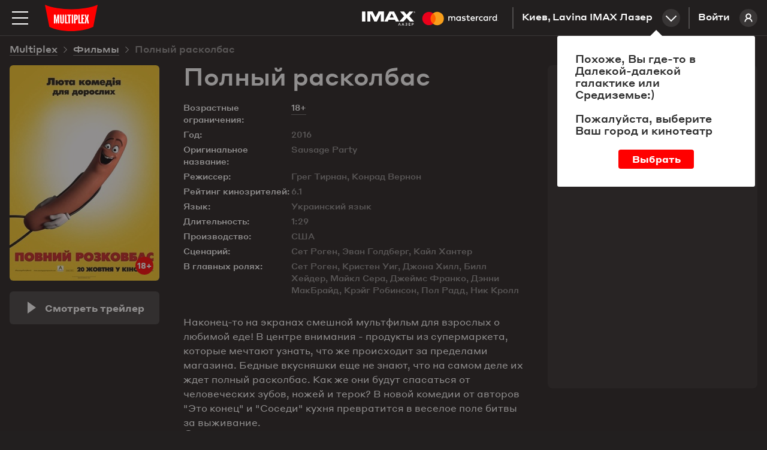

--- FILE ---
content_type: text/html; charset=utf-8
request_url: https://multiplex.ua/ru/movie/1334
body_size: 24288
content:






<!DOCTYPE html >
	
<html prefix="og: http://ogp.me/ns#" lang="ru">
<head>
		
	
	
	
	<meta charset="UTF-8">
	<link rel="canonical" href="https://multiplex.ua/ru/movie/1334" />
	<meta name="apple-itunes-app" content="app-id=1160648734">
	<link rel="shortcut icon" href="/img/favicon.png" type="image/x-icon">
	<script defer src="/js/vendor/jquery-2.1.3.min.js"></script>
	<script>
		var CURRENCY = '₴'
		var PRICE_FROM = "от"
		
		var dtplang = "ru"
		if (dtplang == "ua") {
			dtplang = "uk"
		}
		var firstVisit =  true ,
		noCity =  false 
	</script>
	
	<script defer src="/js/dst/cookie.js"></script>
	<script defer src="/js/vendor/jquery.maskedinput.min.js"></script>
	<link rel="stylesheet" type="text/css" href="/css/index.css?v=202508201140">
	<script>
		var mobiledetect =  false  || window.innerWidth <= 1024;
	</script>
	
	<script defer src="/js/vendor/jquery.mousewheel.min.js"></script>
	<link rel="stylesheet" type="text/css" href="/js/vendor/datetimepicker/jquery.datetimepicker.min.css">
	<script defer src="/js/vendor/datetimepicker/jquery.datetimepicker.full.min.js"></script>
	<script defer src="/js/vendor/moment.js"></script>
	<script defer src="/js/dst/ads.js?v=202508201140"></script>
	<script defer src="/js/dst/commons.js?v=202508201140"></script>
	
	
	<meta name="viewport" content="width=device-width,initial-scale=1,maximum-scale=1,user-scalable=no">
	
	<meta name="google-site-verification" content="0iQPJdb6Va9SYitKgn5reAWypk4zAUic28VLdJKCtoo" />
	<meta name="format-detection" content="date=no, address=no, time=no">
			<link 
				rel="alternate" 

				hreflang="ru" 
				hreflang="ru" 
				hreflang="ru" 

				href="https://multiplex.ua/ru/movie/1334" 
			/>
			<link 
				rel="alternate" 

				hreflang="uk" 
				hreflang="ua" 
				hreflang="ua" 

				href="https://multiplex.ua/movie/1334" 
			/>
			<link 
				rel="alternate" 

				hreflang="en" 
				hreflang="en" 
				hreflang="en" 

				href="https://multiplex.ua/en/movie/1334" 
			/>
	
	<script>
		(function(i,s,o,g,r,a,m){
			i["esSdk"] = r;
			i[r] = i[r] || function() {
			(i[r].q = i[r].q || []).push(arguments)
			}, a=s.createElement(o), m=s.getElementsByTagName(o)[0]; a.async=1; a.src=g;
			m.parentNode.insertBefore(a,m)}
			) (window, document, "script", "https://esputnik.com/scripts/v1/public/scripts?apiKey=eyJhbGciOiJSUzI1NiJ9.[base64].P5HZwwPK4CVR3lXiMMDOkRu1aW_Onp_rpMgSZN6AnDn1w7MyCj333HF3Of3Ee_cNvpwQd5KIPLTuRgdH_qntEw&domain=86DFBEF0-8D98-4D6B-88C2-5A716E028DC4", "es");
			es("pushOn");
	</script>
	
    <script>(function(w,d,s,l,i){w[l]=w[l]||[];w[l].push({'gtm.start':
        new Date().getTime(),event:'gtm.js'});var f=d.getElementsByTagName(s)[0],
        j=d.createElement(s),dl=l!='dataLayer'?'&l='+l:'';j.async=true;j.src=
        'https://www.googletagmanager.com/gtm.js?id='+i+dl;f.parentNode.insertBefore(j,f);
        })(window,document,'script','dataLayer','GTM-P29CGXTX');</script>
	

	<script>                 
		(function (d, s, i, r) {                                
		if (d.getElementById(i)) { return; }                                
		var n = d.createElement(s); 
		e = d.getElementsByTagName(s)[0]; 
		n.id = i;                                
		n.src = "https://webtracking-v01.bpmonline.com/Src/tracking_" + r + ".js"; e.parentNode.insertBefore(n, e);                 
		})(document, "script", "bpmTracking", "Clwzhbt3hrIye65KjEmdbpSY0B2OK4PVaotu5yIF"); 
	</script>




 
<script async src="https://www.googletagmanager.com/gtag/js?id=G-57R752LTC1"></script> 
<script> 
	window.dataLayer = window.dataLayer || []; function gtag(){dataLayer.push(arguments);} gtag('js', new Date()); gtag('config', 'G-57R752LTC1'); 
</script>

 
<script> 
	function gtag_report_conversion(url) { 
		var callback = function () {
			
			
			
			}; 
		gtag('event', 'conversion', { 'send_to': 'AW-931060705/DMl7CM-0sokBEOG3-7sD', 'transaction_id': sessionStorage.getItem('conversionGuid'), 'event_callback': callback }); 
		return false; 
	} 
</script>



	<script>
		window.analyticsData = {
			dynx_pagetype: "offerdetail",
			dynx_itemid: "HO00000310"
		}
	</script>
	<meta property="og:title" content='Полный расколбас - Multiplex' />
	<meta property="og:description" content="Наконец-то на экранах смешной мультфильм для взрослых о любимой еде! В центре внимания - продукты из супермаркета, которые мечтают узнать, что же происходит за пределами магазина. Бедные вкусняшки еще не знают, что на самом деле их ждет полный расколбас. Как же они будут спасаться от человеческих зубов, ножей и терок? В новой комедии от авторов &#34;Это конец&#34; и &#34;Соседи&#34; кухня превратится в веселое поле битвы за выживание." />
	<meta property="og:url" content="https://multiplex.ua/movie/1334" />
	<meta property="og:image" content="https://multiplex.ua/images/e5/94/e5940f8e8f3258c21ae43e98bf3b1c79.jpg" />
	<meta property="og:image:width" content="1024" />
	<meta property="og:image:height" content="704" />
	<meta property="og:type" content="video.movie" />
	
	
	
	
	
	

													
													
													
													
													
													
													
													
													
													
													
													

	<script defer src="/js/dst/movie.js?v=202508201140"></script>
	<script>
		
		var filmName_GA = "Sausage Party"
	
		var fbFilmData = {
			content_ids: ["HO00000310"],
			content_name: "Повний розковбас"
		}
		
	</script>
	<title>Полный расколбас (2016)  - отзывы зрителей, рейтинг фильма, рецензии кинокритиков и трейлеры | Мультиплекс</title>

	<meta name="description" content="Полный расколбас (2016) - рейтинг кино, отзывы и оценки зрителей ✅ Мнение кинокритиков ✅ Вся информация о фильме на сайте ❱❱❱ ⭐️ MULTIPLEX ⭐️." />
	
	<meta name="Keywords" content='Полный расколбас, Sausage Party, Полный расколбас трейлер, Полный расколбас дата выхода, Полный расколбас кино, Полный расколбас билеты, Полный расколбас актеры, Полный расколбас афиша, Полный расколбас кинотеатр, Полный расколбас расписание' />
	
	<script>
		var mvid =  1334 
	</script>
	<style>
		.movie_description p strong, .movie_description p strong a {
			font-weight: 700;
		}
	</style>
</head>
<body style="overflow: auto; background-color: #221f1f;">












<script type="application/ld+json">
{
	"@context": "http://schema.org",
	"@type": "Movie",
	"name": "Полный расколбас",
	"description": "Наконец-то на экранах смешной мультфильм для взрослых о любимой еде! В центре внимания - продукты из супермаркета, которые мечтают узнать, что же происходит за пределами магазина. Бедные вкусняшки еще не знают, что на самом деле их ждет полный расколбас. Как же они будут спасаться от человеческих зубов, ножей и терок? В новой комедии от авторов \u0022Это конец\u0022 и \u0022Соседи\u0022 кухня превратится в веселое поле битвы за выживание.",
	"image": "https://multiplex.ua\/images\/HO00000310\/03\/ea5ecb3ae01edb66a861ec34ae9a7ff9.jpeg",
	"sameAs": ["https://multiplex.ua/movie/1334""https://multiplex.ua/en/movie/1334"],
	"duration": "1:29",
	"alternativeHeadline": "Sausage Party",
	"dateCreated": "2016-10-20","director": {
		"@type": "Person",
		"name": "Грег Тирнан, Конрад Вернон"
	},
		"actor": [
		{
			"@type": "Person",
			"name": "Сет Роген"
		},
		{
			"@type": "Person",
			"name": "Кристен Уиг"
		},
		{
			"@type": "Person",
			"name": "Джона Хилл"
		},
		{
			"@type": "Person",
			"name": "Билл Хейдер"
		},
		{
			"@type": "Person",
			"name": "Майкл Сера"
		},
		{
			"@type": "Person",
			"name": "Джеймс Франко"
		},
		{
			"@type": "Person",
			"name": "Дэнни МакБрайд"
		},
		{
			"@type": "Person",
			"name": "Крэйг Робинсон"
		},
		{
			"@type": "Person",
			"name": "Пол Радд"
		},
		{
			"@type": "Person",
			"name": "Ник Кролл"
		}],
		"actors": {
			"@type": "Person",
			"name": "В главных ролях: Сет Роген, Кристен Уиг, Джона Хилл, Билл Хейдер, Майкл Сера, Джеймс Франко, Дэнни МакБрайд, Крэйг Робинсон, Пол Радд, Ник Кролл"
		},
			
	"aggregateRating": {
    "@type": "AggregateRating",
    "ratingValue": "6.1",
		"bestRating": "10",
    "ratingCount": "6100"
  }
}
</script>








<noscript><iframe src="https://www.googletagmanager.com/ns.html?id=GTM-P29CGXTX"
	height="0" width="0" style="display:none;visibility:hidden"></iframe></noscript>


<script>
var pageIdent = "movie",
	up = "/ru";
</script>


<script type="application/ld+json">
	{
		"@context": "http://schema.org",
		"@type": "Organization",
		"name": "Multiplex",
		"description": "MULTIPLEX — крупнейшая сеть кинотеатров в Украине",
		"alternateName": "Мультиплекс",
		"brand": "Multiplex",
		"url": "https://multiplex.ua",
		"logo": "https://multiplex.ua/img/logo.svg",
		"foundingDate": "2003",
		"founder": "Антон Пугач",
		"address": {
			"@type": "PostalAddress",
			"addressLocality": "Киев, Украина",
			"postalCode": "03035",
			"streetAddress": "ул. Липковського, 45, бизнес центр \u0022НЕСТ\u0022, офіс 707",
		},
		"sameAs": [
			"https://uk.wikipedia.org/wiki/Multiplex_(мережа_кінотеатрів)",
			"https://www.facebook.com/uamultiplex",
			"https://www.youtube.com/user/MultiplexChannel",
			"https://www.instagram.com/multiplex_official/"
		]
	}
</script>


<p class="lang_close" style="display: none">Перейти к сайту</p>
<p class="lang_next" style="display: none">Следующая подсказка</p>
<div class="modal_youtube">
	<div class="yt_header">
		<p class="yt_heading"><i class="backsho"></i><span>Трейлер</span>: <a href="/ru/" style="pointer-events: none"></a></p>
		<p class="yt_close">Закрыть <i></i></p>
	</div>
	<div class="yt_iframe">
		<img src="/img/logo_about.svg" class="yt_preload animated" alt="Loading..." title="Loading...">
	</div>
</div>


<div class="header  ">
	<div class="header-top">

		<img 
			class="menu-btn" 
			src="/img/menu.svg" 
			alt="Меню" 
			title="Меню"
		>
		<a class="logolink" href="/ru/"><img src="/img/logo.svg" alt="Multiplex" title="Multiplex"></a>
		
		<a class="lk_link" href="https://friends.multiplex.ua" rel="nofollow">
			Войти
			<img src="/img/ava_temp1.svg" alt="">
		</a>

		<div class="geo" id="tocinemas">Киев, Lavina IMAX Лазер<div class="geo_select"></div></div>


		

			

			

			
				
					<a href="/ru/imax_laser" class="imax_link twins_link" style="line-height: 0">
						<img src="/img/imax_laser/logo_imax_white.svg" style="height: 24px; position: relative;" alt="IMAX LASER" title="IMAX LASER">
						<svg width="148" viewBox="0 0 479 110" xmlns="http://www.w3.org/2000/svg"><g fill="none" fill-rule="evenodd"><path d="M0 0h478.99v109.97H0z"/><path d="M216.39 67.11v-15c0-5.66-3.61-9.47-9.42-9.52a9.27 9.27 0 0 0-8.41 4.26 8.79 8.79 0 0 0-7.91-4.26 7.92 7.92 0 0 0-7 3.56v-3h-5.21v23.96h5.26V53.84c0-4.16 2.3-6.36 5.86-6.36 3.56 0 5.21 2.25 5.21 6.31v13.32H200V53.84c0-4.16 2.4-6.36 5.86-6.36 3.46 0 5.26 2.25 5.26 6.31v13.32h5.27zm77.83-23.94h-8.51v-7.26h-5.26v7.26h-4.86v4.76h4.86v10.91c0 5.56 2.15 8.87 8.31 8.87a12.24 12.24 0 0 0 6.51-1.85l-1.5-4.46a9.62 9.62 0 0 1-4.61 1.35c-2.6 0-3.46-1.6-3.46-4V47.93h8.51l.01-4.76zm44.43-.6a7.06 7.06 0 0 0-6.31 3.51v-2.91h-5.16v23.94h5.21V53.69c0-4 1.7-6.16 5.11-6.16a8.49 8.49 0 0 1 3.26.6l1.6-4.91a11.13 11.13 0 0 0-3.71-.65zm-67.17 2.5a17.9 17.9 0 0 0-9.77-2.5c-6.06 0-10 2.91-10 7.66 0 3.91 2.9 6.31 8.26 7.06l2.45.35c2.85.4 4.21 1.15 4.21 2.5 0 1.85-1.9 2.91-5.46 2.91a12.76 12.76 0 0 1-8-2.5l-2.37 4.05a17.27 17.27 0 0 0 10.37 3.11c6.91 0 10.92-3.26 10.92-7.81 0-4.21-3.16-6.41-8.36-7.16l-2.45-.35c-2.25-.3-4.06-.75-4.06-2.35 0-1.75 1.7-2.8 4.56-2.8a15.43 15.43 0 0 1 7.46 2.05l2.24-4.22zM411 42.57a7.06 7.06 0 0 0-6.31 3.51v-2.91h-5.16v23.94h5.21V53.69c0-4 1.7-6.16 5.11-6.16a8.49 8.49 0 0 1 3.26.6l1.6-4.91a11.13 11.13 0 0 0-3.71-.65zm-67.09 12.57c0 7.26 5.06 12.57 12.77 12.57a12.54 12.54 0 0 0 8.61-2.86l-2.5-4.21a10.52 10.52 0 0 1-6.26 2.15c-4.16 0-7.21-3.06-7.21-7.66s3.06-7.61 7.21-7.66a10.52 10.52 0 0 1 6.26 2.15l2.5-4.21a12.54 12.54 0 0 0-8.61-2.86c-7.71 0-12.77 5.31-12.77 12.57v.02zm48.78 0v-12h-5.21v2.91a9.08 9.08 0 0 0-7.56-3.51c-6.71 0-12 5.26-12 12.57 0 7.31 5.26 12.57 12 12.57a9.08 9.08 0 0 0 7.56-3.51v2.9h5.21V55.14zm-19.38 0c0-4.21 2.75-7.66 7.26-7.66 4.31 0 7.21 3.31 7.21 7.66s-2.9 7.66-7.21 7.66c-4.51 0-7.26-3.46-7.26-7.66zm-62.86-12.57c-7 0-11.92 5.11-11.92 12.57 0 7.61 5.11 12.57 12.27 12.57a14.55 14.55 0 0 0 9.82-3.36l-2.55-3.86a11.41 11.41 0 0 1-7 2.5c-3.36 0-6.41-1.55-7.16-5.86h17.78c.05-.65.1-1.3.1-2 0-7.46-4.66-12.57-11.37-12.57l.03.01zm-.1 4.66c3.36 0 5.51 2.1 6.06 5.81H304c.55-3.46 2.65-5.81 6.36-5.81h-.01zM441 55.14V33.55h-5.21v12.52a9.08 9.08 0 0 0-7.56-3.51c-6.71 0-12 5.26-12 12.57 0 7.31 5.26 12.57 12 12.57a9.08 9.08 0 0 0 7.56-3.51v2.9H441V55.14zm6.09 9.76a1.53 1.53 0 0 1 1.09.45 1.49 1.49 0 0 1 0 2.14 1.6 1.6 0 0 1-.49.33 1.5 1.5 0 0 1-.6.12 1.55 1.55 0 0 1-1.44-.93 1.5 1.5 0 0 1 0-1.18 1.52 1.52 0 0 1 .82-.81 1.57 1.57 0 0 1 .64-.12h-.02zm0 2.7a1.13 1.13 0 0 0 .46-.09 1.19 1.19 0 0 0 0-2.18 1.15 1.15 0 0 0-.46-.09 1.19 1.19 0 0 0-.47.09 1.19 1.19 0 0 0-.38 1.93 1.19 1.19 0 0 0 .87.34h-.02zm.09-1.9a.64.64 0 0 1 .42.12.4.4 0 0 1 .15.33.38.38 0 0 1-.12.29.56.56 0 0 1-.33.14l.46.53h-.36l-.43-.53h-.14v.53h-.3v-1.4l.65-.01zm-.35.26v.38h.35a.34.34 0 0 0 .19 0 .16.16 0 0 0 .07-.14.16.16 0 0 0-.07-.14.34.34 0 0 0-.19 0l-.35-.1zm-25.19-10.82c0-4.21 2.75-7.66 7.26-7.66 4.31 0 7.21 3.31 7.21 7.66s-2.9 7.66-7.21 7.66c-4.51 0-7.26-3.46-7.26-7.66zm-175.9 0v-12h-5.21v2.91a9.08 9.08 0 0 0-7.53-3.48c-6.71 0-12 5.26-12 12.57 0 7.31 5.26 12.57 12 12.57a9.08 9.08 0 0 0 7.56-3.51v2.9h5.21l-.03-11.96zm-19.38 0c0-4.21 2.75-7.66 7.26-7.66 4.31 0 7.21 3.31 7.21 7.66s-2.9 7.66-7.21 7.66c-4.51 0-7.26-3.45-7.26-7.66z" fill="#FFF" fill-rule="nonzero"/><g fill-rule="nonzero"><path fill="#FF5F00" d="M80.46 26.68h31.5v56.61h-31.5z"/><path d="M82.46 55a35.94 35.94 0 0 1 13.75-28.3c-14.76-11.6-35.956-9.91-48.693 3.881-12.736 13.792-12.736 35.056 0 48.848C60.254 93.22 81.45 94.909 96.21 83.31A35.94 35.94 0 0 1 82.46 55z" fill="#EB001B"/><path d="M154.46 55a36 36 0 0 1-58.25 28.3 36 36 0 0 0 0-56.61A36 36 0 0 1 154.46 55zM151 77.29v-1.16h.47v-.23h-1.17v.24h.47v1.16l.23-.01zm2.31 0v-1.4H153l-.42 1-.42-1h-.37v1.4h.21v-1.05l.39.91h.27l.39-.91v1.06l.26-.01z" fill="#F79E1B"/></g></g></svg>
					</a>
				

				

			

			
			
			


			


						 

		

	</div>
</div>


<div class="mob_blackout"></div>
<div class="modal_ticketing">
	<div class="yt_header">
		<p class="yt_heading"><i class="backsho"></i>Выбор мест: <a href="/ru/" style="pointer-events: none"></a></p>
		<p class="yt_close">Закрыть <i></i></p>
	</div>
	<div class="ticket_iframe">
		<img src="/img/logo_about.svg" class="yt_preload animated" alt="loading...">
		<iframe id="tktiframe" style="width: 100%; height: 100%" allowfullscreen=""></iframe>
	</div>
</div>
<div class="left_menu js-left-menu">
	<div class="container">
		<div class="menu_close"></div>
		<ul class="langs">
				<li data-lang="ru" class="active"><a href="/ru/movie/1334" hreflang='ru' target="_top">ru</a></li>
				<li data-lang="ua" ><a href="/movie/1334" hreflang='uk' target="_top">ua</a></li>
				<li data-lang="en" ><a href="/en/movie/1334" hreflang='en' target="_top">en</a></li>
		</ul>
		<div class="menu_logo">
			<svg width="210" height="105" xmlns:xlink="http://www.w3.org/1999/xlink">
				<defs>
					<path id="a" d="M0 .09h209.987v104.74H0z"/>
				</defs>
				<g fill="none" fill-rule="evenodd">
					<g>
						<mask id="b" fill="#fff">
							<use xlink:href="#a"/>
						</mask>
						<path d="M209.987.09C154.95 23.598 55.037 23.598 0 .09l17.499 87.28c44.632 23.233 126.984 23.325 174.989 0L209.987.09z" fill="red" mask="url(#b)"/>
					</g>
					<path fill="#FFF" d="M49.285 40l-3.342 19.17-.225 1.288h-.436l-.223-1.278L41.715 40 35 40.005V75h5.192l.021-10.34-.445-11.697h.418L44.131 75h2.738l3.945-22.037h.418l-.445 11.696V75H56V40.005zM70.26 40l-.143 28.877c0 1.517-1.41 1.868-2.117 1.868-.796 0-2.117-.351-2.117-1.868L65.74 40H60l.475 27.557C60.475 72.42 62.268 75 68 75s7.525-2.581 7.525-7.443L76 40h-5.74zM85.228 70.636V40H80v35h11v-4.364zM138.362 70.636V40H133v35h11v-4.364zM157 44.364V40h-11v35h10.925v-4.364h-5.655V57.58h4.216v-4.364h-4.216v-8.852zM104 40H89v4.21h4.741V75h5.518V44.21H104zM107 75h5V40h-5zM125.287 53.821c0 1.363-.301 2.613-2.578 2.613h-.996V44.362h1.407c2.44 0 2.167 1.565 2.167 2.928v6.531zm-1.623-13.818L116 40v35h5.713V60.83h2.14c4.803 0 7.147-2.412 7.147-6.17v-8.13c0-3.758-1.733-6.527-7.336-6.527zM174.646 40h-5.56l-2.37 13.027h-.432L163.914 40h-5.56l3.51 15.071L158 75h5.764l2.013-12.028.51-5.735h.422l.515 5.735L169.199 75H175l-3.863-19.929z"/>
				</g>
			</svg>
		</div>
		<div class="mob_container">
			<div class="menu_list"><a href="/ru/" class="menu_item">Сейчас в кино</a><a href="/ru/soon" class="menu_item">Скоро в прокате</a>

				
		   		<a href="https://new.multiplex.ua/order/cinema/0000000017/concession" class="menu_item yellow">Купить попкорн онлайн</a>
				

				<a href="/ru/promotions" class="menu_item">Акции и скидки</a><a href="/ru/cinemas" class="menu_item">Кинотеатры</a>
				



				
				<a href="/ru/refund" class="menu_item">Возврат билетов
					</a><a href="/ru/faq#open_feedbeck_menu" class="menu_item">Помощь
					</a><a href="/ru/about" class="menu_item">О компании</a>
				<a href="javascript:;" id="tofeedback" class="menu_item" style="display: none">Написать нам</a>
			</div>
			<div class="menu-block">
				<div class="menu-block-heading">
					Личный кабинет
				</div>
				<a href="https://friends.multiplex.ua" class="menu-block-btn" rel="nofollow">
					<img 
						src="/img/ava_temp1.svg" 
						alt='Войти'
					>Войти
				</a>
			</div>
		</div>

		<div class="menu-block">
			<div class="menu-block-heading">Мы в социальных сетях</div>

			<div class="menu_soc">
				<a class="menu_soc_item" href="https://www.facebook.com/uamultiplex" rel="nofollow" target="_blank">
					<svg fill="none" height="28" viewBox="0 0 28 28" width="28" xmlns="http://www.w3.org/2000/svg">
						<path d="M12.0422 22V14.4923H10V11.7892H12.0422V9.4804C12.0422 7.66611 13.2486 6 16.0282 6C17.1537 6 17.9859 6.10488 17.9859 6.10488L17.9203 8.62914C17.9203 8.62914 17.0716 8.6211 16.1454 8.6211C15.143 8.6211 14.9824 9.07014 14.9824 9.81544V11.7892H18L17.8687 14.4923H14.9824V22H12.0422Z"
									fill="white" />
						

						<rect class="hover-border" height="27" rx="7.5" stroke="white" width="27" x="0.5" y="0.5" />
					</svg>
					Facebook
				</a>

				<a class="menu_soc_item" href="https://www.youtube.com/user/MultiplexChannel" rel="nofollow" target="_blank">
					<svg fill="none" height="28" viewBox="0 0 28 28" width="28" xmlns="http://www.w3.org/2000/svg">
						<g clip-path="url(#clip0_1419_7416)">
							<path d="M21.6667 10.338C21.5761 10.0148 21.3996 9.7222 21.156 9.4913C20.9055 9.25331 20.5985 9.08306 20.264 8.99664C19.012 8.66664 13.996 8.66664 13.996 8.66664C11.9049 8.64284 9.81427 8.74749 7.73598 8.97997C7.40144 9.07278 7.09503 9.24683 6.84398 9.48664C6.59732 9.72397 6.41865 10.0166 6.32532 10.3373C6.10111 11.5451 5.99218 12.7715 5.99998 14C5.99198 15.2273 6.10065 16.4533 6.32532 17.6626C6.41665 17.982 6.59465 18.2733 6.84198 18.5086C7.08932 18.744 7.39732 18.914 7.73598 19.004C9.00465 19.3333 13.996 19.3333 13.996 19.3333C16.0898 19.3571 18.183 19.2525 20.264 19.02C20.5985 18.9335 20.9055 18.7633 21.156 18.5253C21.3995 18.2945 21.5758 18.0018 21.666 17.6786C21.896 16.4713 22.0079 15.2444 22 14.0153C22.0173 12.781 21.9056 11.5483 21.6667 10.3373V10.338ZM12.4013 16.2826V11.718L16.5747 14.0006L12.4013 16.2826Z"
										fill="white" />
							
						</g>
						<rect class="hover-border" height="27" rx="7.5" stroke="white" width="27" x="0.5" y="0.5" />
						<defs>
							<clipPath id="clip0_1419_7416">
								<rect fill="white" height="16" transform="translate(6 6)" width="16" />
							</clipPath>
						</defs>
					</svg>
					Youtube
				</a>

				<a class="menu_soc_item" href="https://www.instagram.com/multiplex_official/" rel="nofollow" target="_blank">
					<svg fill="none" height="28" viewBox="0 0 28 28" width="28" xmlns="http://www.w3.org/2000/svg">
						<ellipse cx="13.5769" cy="13.8125" rx="5.84615" ry="5.9375" stroke="white" stroke-width="1.5" />
						<ellipse cx="20.8216" cy="6.45455" fill="white" rx="1.67832" ry="1.70455" />
						<rect class="hover-border" height="27" rx="7.5" stroke="white" width="27" x="0.5" y="0.5" />
					</svg>
					Instagram
				</a>

				<a class="menu_soc_item" href="https://t.me/super_cheese">
					<svg fill="none" height="28" viewBox="0 0 28 28" width="28" xmlns="http://www.w3.org/2000/svg">
						<path clip-rule="evenodd"
									d="M7.09992 13.0733C11.3949 11.1916 14.2589 9.95115 15.6919 9.35181C19.7834 7.64056 20.6335 7.34329 21.1877 7.33348C21.3095 7.33132 21.5821 7.36169 21.7586 7.50572C21.9076 7.62734 21.9486 7.79162 21.9683 7.90692C21.9879 8.02223 22.0123 8.2849 21.9929 8.49013C21.7712 10.8327 20.8118 16.5175 20.3237 19.1412C20.1172 20.2514 19.7105 20.6237 19.3169 20.6601C18.4613 20.7393 17.8116 20.0915 16.9829 19.5453C15.6862 18.6906 14.9537 18.1585 13.695 17.3245C12.2404 16.3606 13.1834 15.8308 14.0124 14.965C14.2293 14.7385 17.999 11.2906 18.0719 10.9778C18.0811 10.9387 18.0895 10.7929 18.0034 10.7159C17.9172 10.6389 17.7901 10.6652 17.6983 10.6862C17.5683 10.7159 15.4968 12.0926 11.4839 14.8165C10.8959 15.2225 10.3633 15.4203 9.88616 15.41C9.36012 15.3985 8.34822 15.1109 7.59598 14.865C6.67333 14.5634 5.94002 14.404 6.00388 13.8918C6.03714 13.625 6.40248 13.3522 7.09992 13.0733Z"
									fill="white"
									fill-rule="evenodd" />
						

						<rect class="hover-border" height="27" rx="7.5" stroke="white" width="27" x="0.5" y="0.5" />
					</svg>
					Telegram
				</a>
			</div>


		</div>
	</div>
</div>
<div class="menu right_menu animatedlong slideInUp">
	<img class="menu_close" src="/img/menu_close.png" alt='Закрыть' title='Закрыть'>
	<div class="citylist">
		<p class="heading">Город:</p>
			<p class="cityname active"><span>Киев</span></p>
			<p class="cityname "><span>Днепр</span></p>
			<p class="cityname "><span>Львов</span></p>
			<p class="cityname "><span>Одесса</span></p>
			<p class="cityname "><span>Николаев</span></p>
			<p class="cityname "><span>Харьков</span></p>
			<p class="cityname "><span>Хмельницкий</span></p>
			<p class="cityname "><span>Житомир</span></p>
			<p class="cityname "><span>Кривой Рог</span></p>
			<p class="cityname "><span>Чернигов</span></p>
			<p class="cityname "><span>Полтава</span></p>
			<p class="cityname "><span>Ужгород</span></p>
			<p class="cityname "><span>Луцк</span></p>
			<p class="cityname "><span>Черкассы</span></p>
		
	</div>
		<div class="rm_clist" style="display: block" data-cityname="Киев">
			<p class="heading heading--inverse">Кинотеатр:</p>
				<div class="cinema active" data-id="0000000017" data-name="Lavina IMAX Лазер">
					<div class="c_left">
						<p class="cname_s cname"><span>Lavina IMAX Лазер</span></p>
						<p class="address">ул. Берковецкая, 6Д</p>
					</div>
						<a href="/ru/cinema/kyiv/lavina" class="about cname"><img src="/img/rm_sch.png" title='Расписание сеансов' alt='Расписание сеансов'>Расписание сеансов </a>
				</div>
				<div class="cinema " data-id="0000000034" data-name="Respublika Park IMAX">
					<div class="c_left">
						<p class="cname_s cname"><span>Respublika Park IMAX</span></p>
						<p class="address">Кольцевая дорога, 1</p>
					</div>
						<a href="/ru/cinema/kyiv/respublika" class="about cname"><img src="/img/rm_sch.png" title='Расписание сеансов' alt='Расписание сеансов'>Расписание сеансов </a>
				</div>
				<div class="cinema " data-id="0000000032" data-name="Retroville ScreenX">
					<div class="c_left">
						<p class="cname_s cname"><span>Retroville ScreenX</span></p>
						<p class="address"> просп. Європейського Союзу, 47</p>
					</div>
						<a href="/ru/cinema/kyiv/retroville" class="about cname"><img src="/img/rm_sch.png" title='Расписание сеансов' alt='Расписание сеансов'>Расписание сеансов </a>
				</div>
				<div class="cinema " data-id="0000000003" data-name="Проспект">
					<div class="c_left">
						<p class="cname_s cname"><span>Проспект</span></p>
						<p class="address">ул. Гната Хоткевича, 1В</p>
					</div>
						<a href="/ru/cinema/kyiv/prospect" class="about cname"><img src="/img/rm_sch.png" title='Расписание сеансов' alt='Расписание сеансов'>Расписание сеансов </a>
				</div>
				<div class="cinema " data-id="0000000005" data-name="Атмосфера">
					<div class="c_left">
						<p class="cname_s cname"><span>Атмосфера</span></p>
						<p class="address">Столичное шоссе, 103</p>
					</div>
						<a href="/ru/cinema/kyiv/atmosphera" class="about cname"><img src="/img/rm_sch.png" title='Расписание сеансов' alt='Расписание сеансов'>Расписание сеансов </a>
				</div>
				<div class="cinema " data-id="0000000004" data-name="Victoria Gardens">
					<div class="c_left">
						<p class="cname_s cname"><span>Victoria Gardens</span></p>
						<p class="address">ул. Луговая, 12</p>
					</div>
						<a href="/ru/cinema/kyiv/karavan" class="about cname"><img src="/img/rm_sch.png" title='Расписание сеансов' alt='Расписание сеансов'>Расписание сеансов </a>
				</div>
				<div class="cinema " data-id="0000000001" data-name="Komod">
					<div class="c_left">
						<p class="cname_s cname"><span>Komod</span></p>
						<p class="address">ул. Шептицкого, 4A</p>
					</div>
						<a href="/ru/cinema/kyiv/komod" class="about cname"><img src="/img/rm_sch.png" title='Расписание сеансов' alt='Расписание сеансов'>Расписание сеансов </a>
				</div>
				<div class="cinema " data-id="0000000031" data-name="ЦУМ">
					<div class="c_left">
						<p class="cname_s cname"><span>ЦУМ</span></p>
						<p class="address">ул. Крещатик, 38, Киев</p>
					</div>
						<a href="/ru/cinema/kyiv/tsum" class="about cname"><img src="/img/rm_sch.png" title='Расписание сеансов' alt='Расписание сеансов'>Расписание сеансов </a>
				</div>
		</div>
		<div class="rm_clist"  data-cityname="Днепр">
			<p class="heading heading--inverse">Кинотеатр:</p>
				<div class="cinema " data-id="0000000011" data-name="Караван">
					<div class="c_left">
						<p class="cname_s cname"><span>Караван</span></p>
						<p class="address">ул. Нижнеднепровская, 17</p>
					</div>
						<a href="/ru/cinema/dnipro/karavandnepr" class="about cname"><img src="/img/rm_sch.png" title='Расписание сеансов' alt='Расписание сеансов'>Расписание сеансов </a>
				</div>
				<div class="cinema " data-id="0000000018" data-name="Дафи IMAX">
					<div class="c_left">
						<p class="cname_s cname"><span>Дафи IMAX</span></p>
						<p class="address">бул. Звездный, 1А</p>
					</div>
						<a href="/ru/cinema/dnipro/dafi_imax" class="about cname"><img src="/img/rm_sch.png" title='Расписание сеансов' alt='Расписание сеансов'>Расписание сеансов </a>
				</div>
		</div>
		<div class="rm_clist"  data-cityname="Львов">
			<p class="heading heading--inverse">Кинотеатр:</p>
				<div class="cinema " data-id="0000000020" data-name="Victoria Gardens">
					<div class="c_left">
						<p class="cname_s cname"><span>Victoria Gardens</span></p>
						<p class="address">ул. Кульпарковская, 226 А</p>
					</div>
						<a href="/ru/cinema/lviv/victoriagardens" class="about cname"><img src="/img/rm_sch.png" title='Расписание сеансов' alt='Расписание сеансов'>Расписание сеансов </a>
				</div>
				<div class="cinema " data-id="0000000027" data-name="Spartak">
					<div class="c_left">
						<p class="cname_s cname"><span>Spartak</span></p>
						<p class="address">ул. Гетьмана Мазепы, 1Б</p>
					</div>
						<a href="/ru/cinema/lviv/spartak" class="about cname"><img src="/img/rm_sch.png" title='Расписание сеансов' alt='Расписание сеансов'>Расписание сеансов </a>
				</div>
		</div>
		<div class="rm_clist"  data-cityname="Одесса">
			<p class="heading heading--inverse">Кинотеатр:</p>
				<div class="cinema " data-id="0000000029" data-name="Gagarinn Plaza">
					<div class="c_left">
						<p class="cname_s cname"><span>Gagarinn Plaza</span></p>
						<p class="address">ул. Генуэзская, 5/2</p>
					</div>
						<a href="/ru/cinema/odesa/gagarinn_plaza" class="about cname"><img src="/img/rm_sch.png" title='Расписание сеансов' alt='Расписание сеансов'>Расписание сеансов </a>
				</div>
				<div class="cinema " data-id="0000000030" data-name="Riviera ScreenX">
					<div class="c_left">
						<p class="cname_s cname"><span>Riviera ScreenX</span></p>
						<p class="address">Южная дорога, 101А, Одесская область</p>
					</div>
						<a href="/ru/cinema/odesa/riviera" class="about cname"><img src="/img/rm_sch.png" title='Расписание сеансов' alt='Расписание сеансов'>Расписание сеансов </a>
				</div>
		</div>
		<div class="rm_clist"  data-cityname="Николаев">
			<p class="heading heading--inverse">Кинотеатр:</p>
				<div class="cinema " data-id="0000000013" data-name="City Center">
					<div class="c_left">
						<p class="cname_s cname"><span>City Center</span></p>
						<p class="address">пр-т. Центральный, 98</p>
					</div>
						<a href="/ru/cinema/mykolaiv/citycenter" class="about cname"><img src="/img/rm_sch.png" title='Расписание сеансов' alt='Расписание сеансов'>Расписание сеансов </a>
				</div>
		</div>
		<div class="rm_clist"  data-cityname="Харьков">
			<p class="heading heading--inverse">Кинотеатр:</p>
				<div class="cinema " data-id="0000000033" data-name="Nikolsky">
					<div class="c_left">
						<p class="cname_s cname"><span>Nikolsky</span></p>
						<p class="address">Григорія Сковороди, 2</p>
					</div>
						<a href="/ru/cinema/kharkiv/nikolsky" class="about cname"><img src="/img/rm_sch.png" title='Расписание сеансов' alt='Расписание сеансов'>Расписание сеансов </a>
				</div>
				<div class="cinema " data-id="0000000016" data-name="Дафи">
					<div class="c_left">
						<p class="cname_s cname"><span>Дафи</span></p>
						<p class="address">ул. Героев Труда, 9</p>
					</div>
						<a href="/ru/cinema/kharkiv/dafi" class="about cname"><img src="/img/rm_sch.png" title='Расписание сеансов' alt='Расписание сеансов'>Расписание сеансов </a>
				</div>
		</div>
		<div class="rm_clist"  data-cityname="Хмельницкий">
			<p class="heading heading--inverse">Кинотеатр:</p>
				<div class="cinema " data-id="0000000009" data-name="Оазис">
					<div class="c_left">
						<p class="cname_s cname"><span>Оазис</span></p>
						<p class="address">ул. Степана Бандеры, 2А</p>
					</div>
						<a href="/ru/cinema/khmelnytskyi/oazis" class="about cname"><img src="/img/rm_sch.png" title='Расписание сеансов' alt='Расписание сеансов'>Расписание сеансов </a>
				</div>
		</div>
		<div class="rm_clist"  data-cityname="Житомир">
			<p class="heading heading--inverse">Кинотеатр:</p>
				<div class="cinema " data-id="0000000007" data-name="Глобал UA">
					<div class="c_left">
						<p class="cname_s cname"><span>Глобал UA</span></p>
						<p class="address">ул. Киевская, 77</p>
					</div>
						<a href="/ru/cinema/zhytomyr/globalua" class="about cname"><img src="/img/rm_sch.png" title='Расписание сеансов' alt='Расписание сеансов'>Расписание сеансов </a>
				</div>
		</div>
		<div class="rm_clist"  data-cityname="Кривой Рог">
			<p class="heading heading--inverse">Кинотеатр:</p>
				<div class="cinema " data-id="0000000015" data-name="Victory Plaza">
					<div class="c_left">
						<p class="cname_s cname"><span>Victory Plaza</span></p>
						<p class="address">проспект Центральний, 37</p>
					</div>
						<a href="/ru/cinema/kryvyi_rih/victoriaplaza" class="about cname"><img src="/img/rm_sch.png" title='Расписание сеансов' alt='Расписание сеансов'>Расписание сеансов </a>
				</div>
		</div>
		<div class="rm_clist"  data-cityname="Чернигов">
			<p class="heading heading--inverse">Кинотеатр:</p>
				<div class="cinema " data-id="0000000006" data-name="Hollywood">
					<div class="c_left">
						<p class="cname_s cname"><span>Hollywood</span></p>
						<p class="address">проспект Левка Лукьяненко, 74</p>
					</div>
						<a href="/ru/cinema/chernihiv/hollywood" class="about cname"><img src="/img/rm_sch.png" title='Расписание сеансов' alt='Расписание сеансов'>Расписание сеансов </a>
				</div>
		</div>
		<div class="rm_clist"  data-cityname="Полтава">
			<p class="heading heading--inverse">Кинотеатр:</p>
				<div class="cinema " data-id="0000000019" data-name="Экватор">
					<div class="c_left">
						<p class="cname_s cname"><span>Экватор</span></p>
						<p class="address">ул. Ковпака, 26</p>
					</div>
						<a href="/ru/cinema/poltava/ekvator" class="about cname"><img src="/img/rm_sch.png" title='Расписание сеансов' alt='Расписание сеансов'>Расписание сеансов </a>
				</div>
		</div>
		<div class="rm_clist"  data-cityname="Ужгород">
			<p class="heading heading--inverse">Кинотеатр:</p>
				<div class="cinema " data-id="0000000035" data-name="ТРЦ Pannonia">
					<div class="c_left">
						<p class="cname_s cname"><span>ТРЦ Pannonia</span></p>
						<p class="address">пл. Поштова, 4а</p>
					</div>
						<a href="/ru/cinema/uzhhorod/pannonia" class="about cname"><img src="/img/rm_sch.png" title='Расписание сеансов' alt='Расписание сеансов'>Расписание сеансов </a>
				</div>
		</div>
		<div class="rm_clist"  data-cityname="Луцк">
			<p class="heading heading--inverse">Кинотеатр:</p>
				<div class="cinema " data-id="0000000021" data-name="Проминь">
					<div class="c_left">
						<p class="cname_s cname"><span>Проминь</span></p>
						<p class="address">пр-т Грушевского, 2</p>
					</div>
						<a href="/ru/cinema/lutsk/promin" class="about cname"><img src="/img/rm_sch.png" title='Расписание сеансов' alt='Расписание сеансов'>Расписание сеансов </a>
				</div>
		</div>
		<div class="rm_clist"  data-cityname="Черкассы">
			<p class="heading heading--inverse">Кинотеатр:</p>
				<div class="cinema " data-id="0000000024" data-name="Любава">
					<div class="c_left">
						<p class="cname_s cname"><span>Любава</span></p>
						<p class="address">бул. Шевченко, 208/1 </p>
					</div>
						<a href="/ru/cinema/cherkasy/lyubava" class="about cname"><img src="/img/rm_sch.png" title='Расписание сеансов' alt='Расписание сеансов'>Расписание сеансов </a>
				</div>
				<div class="cinema " data-id="0000000023" data-name="Днипро Плаза">
					<div class="c_left">
						<p class="cname_s cname"><span>Днипро Плаза</span></p>
						<p class="address">ул. Припортова, 34</p>
					</div>
						<a href="/ru/cinema/cherkasy/dniproplaza" class="about cname"><img src="/img/rm_sch.png" title='Расписание сеансов' alt='Расписание сеансов'>Расписание сеансов </a>
				</div>
		</div>
</div>


	<div class="mob_sw mob_geo" >
		<div>
			<div class="mg_header">
				<div class="mob_lm_close">
					<img src="/img/m_close_formob.png" alt='Закрыть' title='Закрыть'>
				</div>
			</div>
			<svg class="mg_logo_svg" width="210" height="105" xmlns:xlink="http://www.w3.org/1999/xlink">
				<defs>
					<path id="a" d="M0 .09h209.987v104.74H0z"></path>
				</defs>
				<g fill="none" fill-rule="evenodd">
					<g>
						<mask id="b" fill="#fff">
							<use xlink:href="#a"></use>
						</mask>
						<path d="M209.987.09C154.95 23.598 55.037 23.598 0 .09l17.499 87.28c44.632 23.233 126.984 23.325 174.989 0L209.987.09z" fill="red" mask="url(#b)"></path>
					</g>
					<path fill="#FFF" d="M49.285 40l-3.342 19.17-.225 1.288h-.436l-.223-1.278L41.715 40 35 40.005V75h5.192l.021-10.34-.445-11.697h.418L44.131 75h2.738l3.945-22.037h.418l-.445 11.696V75H56V40.005zM70.26 40l-.143 28.877c0 1.517-1.41 1.868-2.117 1.868-.796 0-2.117-.351-2.117-1.868L65.74 40H60l.475 27.557C60.475 72.42 62.268 75 68 75s7.525-2.581 7.525-7.443L76 40h-5.74zM85.228 70.636V40H80v35h11v-4.364zM138.362 70.636V40H133v35h11v-4.364zM157 44.364V40h-11v35h10.925v-4.364h-5.655V57.58h4.216v-4.364h-4.216v-8.852zM104 40H89v4.21h4.741V75h5.518V44.21H104zM107 75h5V40h-5zM125.287 53.821c0 1.363-.301 2.613-2.578 2.613h-.996V44.362h1.407c2.44 0 2.167 1.565 2.167 2.928v6.531zm-1.623-13.818L116 40v35h5.713V60.83h2.14c4.803 0 7.147-2.412 7.147-6.17v-8.13c0-3.758-1.733-6.527-7.336-6.527zM174.646 40h-5.56l-2.37 13.027h-.432L163.914 40h-5.56l3.51 15.071L158 75h5.764l2.013-12.028.51-5.735h.422l.515 5.735L169.199 75H175l-3.863-19.929z"></path>
				</g>
			</svg>
			
				<p class="desc">Похоже, Вы где-то в Далекой-далекой галактике или Средиземье:)</p>
			
			<p class="desc">Пожалуйста, выберите<br> Ваш город и кинотеатр</p>
			<select class="city_sel">
					<option selected>Киев</option>
					<option >Днепр</option>
					<option >Львов</option>
					<option >Одесса</option>
					<option >Николаев</option>
					<option >Харьков</option>
					<option >Хмельницкий</option>
					<option >Житомир</option>
					<option >Кривой Рог</option>
					<option >Чернигов</option>
					<option >Полтава</option>
					<option >Ужгород</option>
					<option >Луцк</option>
					<option >Черкассы</option>
			</select>
				<select class="cinema_sel" style="display: block">
						<option selected value="0000000017" data-name="Lavina IMAX Лазер" data-addrtwo="ул. Берковецкая, 6Д" data-url="lavina">Lavina IMAX Лазер</option>
						<option  value="0000000034" data-name="Respublika Park IMAX" data-addrtwo="Кольцевая дорога, 1" data-url="respublika">Respublika Park IMAX</option>
						<option  value="0000000032" data-name="Retroville ScreenX" data-addrtwo=" просп. Європейського Союзу, 47" data-url="retroville">Retroville ScreenX</option>
						<option  value="0000000003" data-name="Проспект" data-addrtwo="ул. Гната Хоткевича, 1В" data-url="prospect">Проспект</option>
						<option  value="0000000005" data-name="Атмосфера" data-addrtwo="Столичное шоссе, 103" data-url="atmosphera">Атмосфера</option>
						<option  value="0000000004" data-name="Victoria Gardens" data-addrtwo="ул. Луговая, 12" data-url="karavan">Victoria Gardens</option>
						<option  value="0000000001" data-name="Komod" data-addrtwo="ул. Шептицкого, 4A" data-url="komod">Komod</option>
						<option  value="0000000031" data-name="ЦУМ" data-addrtwo="ул. Крещатик, 38, Киев" data-url="tsum">ЦУМ</option>
				</select>
				<select class="cinema_sel" >
						<option  value="0000000011" data-name="Караван" data-addrtwo="ул. Нижнеднепровская, 17" data-url="karavandnepr">Караван</option>
						<option  value="0000000018" data-name="Дафи IMAX" data-addrtwo="бул. Звездный, 1А" data-url="dafi_imax">Дафи IMAX</option>
				</select>
				<select class="cinema_sel" >
						<option  value="0000000020" data-name="Victoria Gardens" data-addrtwo="ул. Кульпарковская, 226 А" data-url="victoriagardens">Victoria Gardens</option>
						<option  value="0000000027" data-name="Spartak" data-addrtwo="ул. Гетьмана Мазепы, 1Б" data-url="spartak">Spartak</option>
				</select>
				<select class="cinema_sel" >
						<option  value="0000000029" data-name="Gagarinn Plaza" data-addrtwo="ул. Генуэзская, 5/2" data-url="gagarinn_plaza">Gagarinn Plaza</option>
						<option  value="0000000030" data-name="Riviera ScreenX" data-addrtwo="Южная дорога, 101А, Одесская область" data-url="riviera">Riviera ScreenX</option>
				</select>
				<select class="cinema_sel" >
						<option  value="0000000013" data-name="City Center" data-addrtwo="пр-т. Центральный, 98" data-url="citycenter">City Center</option>
				</select>
				<select class="cinema_sel" >
						<option  value="0000000033" data-name="Nikolsky" data-addrtwo="Григорія Сковороди, 2" data-url="nikolsky">Nikolsky</option>
						<option  value="0000000016" data-name="Дафи" data-addrtwo="ул. Героев Труда, 9" data-url="dafi">Дафи</option>
				</select>
				<select class="cinema_sel" >
						<option  value="0000000009" data-name="Оазис" data-addrtwo="ул. Степана Бандеры, 2А" data-url="oazis">Оазис</option>
				</select>
				<select class="cinema_sel" >
						<option  value="0000000007" data-name="Глобал UA" data-addrtwo="ул. Киевская, 77" data-url="globalua">Глобал UA</option>
				</select>
				<select class="cinema_sel" >
						<option  value="0000000015" data-name="Victory Plaza" data-addrtwo="проспект Центральний, 37" data-url="victoriaplaza">Victory Plaza</option>
				</select>
				<select class="cinema_sel" >
						<option  value="0000000006" data-name="Hollywood" data-addrtwo="проспект Левка Лукьяненко, 74" data-url="hollywood">Hollywood</option>
				</select>
				<select class="cinema_sel" >
						<option  value="0000000019" data-name="Экватор" data-addrtwo="ул. Ковпака, 26" data-url="ekvator">Экватор</option>
				</select>
				<select class="cinema_sel" >
						<option  value="0000000035" data-name="ТРЦ Pannonia" data-addrtwo="пл. Поштова, 4а" data-url="pannonia">ТРЦ Pannonia</option>
				</select>
				<select class="cinema_sel" >
						<option  value="0000000021" data-name="Проминь" data-addrtwo="пр-т Грушевского, 2" data-url="promin">Проминь</option>
				</select>
				<select class="cinema_sel" >
						<option  value="0000000024" data-name="Любава" data-addrtwo="бул. Шевченко, 208/1 " data-url="lyubava">Любава</option>
						<option  value="0000000023" data-name="Днипро Плаза" data-addrtwo="ул. Припортова, 34" data-url="dniproplaza">Днипро Плаза</option>
				</select>
			<p class="mob_geo_address">Адрес SkyMall</p>
			<div class="mob_geo_confirm">Выбрать</div>
		</div>
	</div>


<div class="veil"></div>
<div class="mob_veil"></div>
		<div class="geo_veil" >
			<div class="geo_balloon">
				<p class="question">
					Похоже, Вы где-то в Далекой-далекой галактике или Средиземье:)<br><br>
					Пожалуйста, выберите<br>
					Ваш город и кинотеатр</span>
				</p>
				<p class="other" data-default="0000000002"><span>Выбрать</span></p>
			</div>
		</div>




<div class="bto bto_1 inact_long">
	<img src="/img/bto_close.png" alt='Закрыть' title='Закрыть' class="bto_close">
	<p class="heading">
		Вы давно не обновляли страницу
	</p>
	<p class="text">За это время некоторые сеансы успели начаться, и на них больше нельзя купить билет</p>
	<div class="button inact_refresh">Обновить страницу</div>
	<div class="button exit inact_ignore">Остаться</div>
</div>







<div class="bto bto_iframe_out">
	<img src="/img/bto_close.png" alt='Закрыть' title='Закрыть' class="bto_close">
	<p class="heading-new">Ваш заказ будет отменен</p>
	<p class="heading">
		Однако эти места будут недоступны до 15 минут
	</p>
	<div class="exit_ticketing">Отмена</div>
	<div class="stay_ticketing">Остаться</div>
</div>


<div class="bto empty_city_popup">
	<img src="/img/bto_close.png" alt='Закрыть' title='Закрыть' class="bto_close">
	<p class="thanks">Возможность покупки билетов онлайн появится в ближайшее время.</p>
	<a class="button bto_next white_b" href="https://multiplex.ua/ua/faq#purchase_сherkasy">Почему?</a>
	<a class="button bto_next" href="javascript:;" onclick="$(this).closest('.empty_city_popup').find('.bto_close').click()">Закрыть</a>
</div>


<div class="bto mes_sent">
	<img src="/img/bto_close.png" alt='Закрыть' title='Закрыть' class="bto_close">
	<p class="thanks">Ваше сообщение отправлено менеджеру компании. Мы свяжемся с вами в ближайшее время</p>
	<a class="button bto_next exit" href="javascript:;" onclick="$(this).closest('.mes_sent').find('.bto_close').click()">Закрыть</a>
</div>





<div class="mobile_header ">
	


	<a class="logo" href="/ru/"><img src="/img/logo.svg" alt="Multiplex" title="Multiplex"></a>

	
	<div class="mh_texts">
	</div>
	
</div>
<div id="nav-icon3">
	  <span></span>
	  <span></span>
	  <span></span>
	  <span></span>
</div>




	
		<div class="pop_apple_pay">
			<img src="/img/apple-pay/ic_logo.png" class="logos" alt="">
			<img src="/img/apple-pay/ic_cross.svg" class="close" alt="">
			<img src="/img/apple-pay/il_pop.png" class="popcorn" alt="">
			<img src="/img/apple-pay/il_hand2.png" class="hand" alt="">
			
			<p class="heading">Рассчитывайся с Apple Pay<br>в приложении Multiplex - </p>
			<p class="subheading">получай попкорн в подарок!</p>
			<a href="/promotion/185" class="button">Подробнее</a>
			<p class="disclaimer">* Для владельцев карт ПриватБанка</p>

		</div>
	




<div class="mob-menu">
	<div class="mob-menu-header">
		<a class="link" href="https://friends.multiplex.ua" rel="nofollow">
			<div class="img"></div>
			Войти
		</a>
		<ul class="mob-menu-lang">
			<select id="mob-header-lang">
					<option 
						value="/ru/movie/1334" 
						data-lang="ru"
						selected
					>
						ru
					</option>
					<option 
						value="/movie/1334" 
						data-lang="ua"
						
					>
						ua
					</option>
					<option 
						value="/en/movie/1334" 
						data-lang="en"
						
					>
						en
					</option>
			</select>
		</ul>
	</div>
	<div class="mob-menu-content">
		<svg width="210" height="105" xmlns:xlink="http://www.w3.org/1999/xlink">
			<defs>
				<path id="a" d="M0 .09h209.987v104.74H0z"></path>
			</defs>
			<g fill="none" fill-rule="evenodd">
				<g>
					<mask id="b" fill="#fff">
						<use xlink:href="#a"></use>
					</mask>
					<path d="M209.987.09C154.95 23.598 55.037 23.598 0 .09l17.499 87.28c44.632 23.233 126.984 23.325 174.989 0L209.987.09z" fill="red" mask="url(#b)"></path>
				</g>
				<path fill="#FFF" d="M49.285 40l-3.342 19.17-.225 1.288h-.436l-.223-1.278L41.715 40 35 40.005V75h5.192l.021-10.34-.445-11.697h.418L44.131 75h2.738l3.945-22.037h.418l-.445 11.696V75H56V40.005zM70.26 40l-.143 28.877c0 1.517-1.41 1.868-2.117 1.868-.796 0-2.117-.351-2.117-1.868L65.74 40H60l.475 27.557C60.475 72.42 62.268 75 68 75s7.525-2.581 7.525-7.443L76 40h-5.74zM85.228 70.636V40H80v35h11v-4.364zM138.362 70.636V40H133v35h11v-4.364zM157 44.364V40h-11v35h10.925v-4.364h-5.655V57.58h4.216v-4.364h-4.216v-8.852zM104 40H89v4.21h4.741V75h5.518V44.21H104zM107 75h5V40h-5zM125.287 53.821c0 1.363-.301 2.613-2.578 2.613h-.996V44.362h1.407c2.44 0 2.167 1.565 2.167 2.928v6.531zm-1.623-13.818L116 40v35h5.713V60.83h2.14c4.803 0 7.147-2.412 7.147-6.17v-8.13c0-3.758-1.733-6.527-7.336-6.527zM174.646 40h-5.56l-2.37 13.027h-.432L163.914 40h-5.56l3.51 15.071L158 75h5.764l2.013-12.028.51-5.735h.422l.515 5.735L169.199 75H175l-3.863-19.929z"></path>
			</g>
		</svg>
		<div class="mob-menu-cinema">
			<div class="mob-menu-selector">
				<div class="heading">Город</div>
				<select class="city_sel">
					<option selected>Киев</option>
					<option >Днепр</option>
					<option >Львов</option>
					<option >Одесса</option>
					<option >Николаев</option>
					<option >Харьков</option>
					<option >Хмельницкий</option>
					<option >Житомир</option>
					<option >Кривой Рог</option>
					<option >Чернигов</option>
					<option >Полтава</option>
					<option >Ужгород</option>
					<option >Луцк</option>
					<option >Черкассы</option>
				</select>
			</div>
			<div class="mob-menu-selector">
				<div class="heading">Кинотеатр</div>
				<select class="cinema_sel" style="display: block">
					<option value="">Выбрать</option>
					<option selected value="0000000017" data-name="Lavina IMAX Лазер" data-addrtwo="ул. Берковецкая, 6Д" data-url="lavina">Lavina IMAX Лазер</option>
					<option  value="0000000034" data-name="Respublika Park IMAX" data-addrtwo="Кольцевая дорога, 1" data-url="respublika">Respublika Park IMAX</option>
					<option  value="0000000032" data-name="Retroville ScreenX" data-addrtwo=" просп. Європейського Союзу, 47" data-url="retroville">Retroville ScreenX</option>
					<option  value="0000000003" data-name="Проспект" data-addrtwo="ул. Гната Хоткевича, 1В" data-url="prospect">Проспект</option>
					<option  value="0000000005" data-name="Атмосфера" data-addrtwo="Столичное шоссе, 103" data-url="atmosphera">Атмосфера</option>
					<option  value="0000000004" data-name="Victoria Gardens" data-addrtwo="ул. Луговая, 12" data-url="karavan">Victoria Gardens</option>
					<option  value="0000000001" data-name="Komod" data-addrtwo="ул. Шептицкого, 4A" data-url="komod">Komod</option>
					<option  value="0000000031" data-name="ЦУМ" data-addrtwo="ул. Крещатик, 38, Киев" data-url="tsum">ЦУМ</option>
				</select>
				<select class="cinema_sel" >
					<option value="">Выбрать</option>
					<option  value="0000000011" data-name="Караван" data-addrtwo="ул. Нижнеднепровская, 17" data-url="karavandnepr">Караван</option>
					<option  value="0000000018" data-name="Дафи IMAX" data-addrtwo="бул. Звездный, 1А" data-url="dafi_imax">Дафи IMAX</option>
				</select>
				<select class="cinema_sel" >
					<option value="">Выбрать</option>
					<option  value="0000000020" data-name="Victoria Gardens" data-addrtwo="ул. Кульпарковская, 226 А" data-url="victoriagardens">Victoria Gardens</option>
					<option  value="0000000027" data-name="Spartak" data-addrtwo="ул. Гетьмана Мазепы, 1Б" data-url="spartak">Spartak</option>
				</select>
				<select class="cinema_sel" >
					<option value="">Выбрать</option>
					<option  value="0000000029" data-name="Gagarinn Plaza" data-addrtwo="ул. Генуэзская, 5/2" data-url="gagarinn_plaza">Gagarinn Plaza</option>
					<option  value="0000000030" data-name="Riviera ScreenX" data-addrtwo="Южная дорога, 101А, Одесская область" data-url="riviera">Riviera ScreenX</option>
				</select>
				<select class="cinema_sel" >
					<option value="">Выбрать</option>
					<option  value="0000000013" data-name="City Center" data-addrtwo="пр-т. Центральный, 98" data-url="citycenter">City Center</option>
				</select>
				<select class="cinema_sel" >
					<option value="">Выбрать</option>
					<option  value="0000000033" data-name="Nikolsky" data-addrtwo="Григорія Сковороди, 2" data-url="nikolsky">Nikolsky</option>
					<option  value="0000000016" data-name="Дафи" data-addrtwo="ул. Героев Труда, 9" data-url="dafi">Дафи</option>
				</select>
				<select class="cinema_sel" >
					<option value="">Выбрать</option>
					<option  value="0000000009" data-name="Оазис" data-addrtwo="ул. Степана Бандеры, 2А" data-url="oazis">Оазис</option>
				</select>
				<select class="cinema_sel" >
					<option value="">Выбрать</option>
					<option  value="0000000007" data-name="Глобал UA" data-addrtwo="ул. Киевская, 77" data-url="globalua">Глобал UA</option>
				</select>
				<select class="cinema_sel" >
					<option value="">Выбрать</option>
					<option  value="0000000015" data-name="Victory Plaza" data-addrtwo="проспект Центральний, 37" data-url="victoriaplaza">Victory Plaza</option>
				</select>
				<select class="cinema_sel" >
					<option value="">Выбрать</option>
					<option  value="0000000006" data-name="Hollywood" data-addrtwo="проспект Левка Лукьяненко, 74" data-url="hollywood">Hollywood</option>
				</select>
				<select class="cinema_sel" >
					<option value="">Выбрать</option>
					<option  value="0000000019" data-name="Экватор" data-addrtwo="ул. Ковпака, 26" data-url="ekvator">Экватор</option>
				</select>
				<select class="cinema_sel" >
					<option value="">Выбрать</option>
					<option  value="0000000035" data-name="ТРЦ Pannonia" data-addrtwo="пл. Поштова, 4а" data-url="pannonia">ТРЦ Pannonia</option>
				</select>
				<select class="cinema_sel" >
					<option value="">Выбрать</option>
					<option  value="0000000021" data-name="Проминь" data-addrtwo="пр-т Грушевского, 2" data-url="promin">Проминь</option>
				</select>
				<select class="cinema_sel" >
					<option value="">Выбрать</option>
					<option  value="0000000024" data-name="Любава" data-addrtwo="бул. Шевченко, 208/1 " data-url="lyubava">Любава</option>
					<option  value="0000000023" data-name="Днипро Плаза" data-addrtwo="ул. Припортова, 34" data-url="dniproplaza">Днипро Плаза</option>
				</select>
			</div>
		</div>
		<div class="mob-menu-list">
				<p><a href="/ru/" class="menu_item">
				Сейчас в кино</a></p>
				<p><a href="/ru/soon" class="menu_item">
				Скоро в прокате</a></p>

			
				<p><a href="https://new.multiplex.ua/order/cinema/0000000017/concession" class="menu_item yellow">Купить попкорн онлайн</a></p>
			


			
			   <p><a href="/ru/promotions" class="menu_item">
				Акции и скидки</a></p>
				<p><a href="/ru/cinemas" class="menu_item">
				Кинотеатры</a></p>
			
			 

			
			


			<p><a href="/ru/refund" class="menu_item">Возврат билетов
					</a>
			</p>
				<p><a href="/ru/faq#open_feedbeck_menu" class="menu_item">
				Помощь</a></p>
				<p><a href="/ru/about" class="menu_item">
				О компании</a></p>
				<p><a href="https://friends.multiplex.ua" class="menu_item" rel="nofollow">
					Личный кабинет
				</a></p>
		</div>

	</div>
</div>


<div class="mob_sw mob_othertab animatedlong slideInUp" style="display: none">
	<div class="mg_header">
		<div class="mob_lm_close">
			<img src="/img/m_close_formob.png" alt='Закрыть' title='Закрыть'>
		</div>
	</div>
	Виджет покупки билетов открыт в новой вкладке
</div>


<div class="mx-preload hide">
	<div class="logo-animated" alt="Loading...">
		<svg width="208" height="120" xmlns="http://www.w3.org/2000/svg" xmlns:xlink="http://www.w3.org/1999/xlink">
			<defs><path id="a" d="M0 .075h175.989v87.782H0z"/></defs>
			<g fill="none" fill-rule="evenodd">
				<g transform="translate(16 16.068)">
					<mask id="b" fill="#fff">
						<use xlink:href="#a"/>
					</mask>
					<path d="M175.989.075C129.863 19.778 46.125 19.778 0 .075l14.666 73.15c37.406 19.471 106.424 19.548 146.657 0L175.99.075z" fill="red" mask="url(#b)"/>
				</g>
				<path fill="#FFF" d="M57.837 49.058l-2.77 16.027-.186 1.077h-.361l-.185-1.068-2.771-16.036-5.564.005V78.32h4.302l.018-8.646-.37-9.778h.347l3.269 18.424h2.269l3.268-18.424h.347l-.37 9.778v8.646h4.32V49.063zM74.924 49.058l-.116 24.447c0 1.284-1.155 1.582-1.734 1.582-.652 0-1.734-.298-1.734-1.582l-.116-24.447h-4.7l.388 23.33c0 4.115 1.468 6.3 6.162 6.3 4.693 0 6.162-2.185 6.162-6.3l.388-23.33h-4.7zM87.45 74.667V49.058h-4.7v29.258h9.89v-3.649zM132.09 74.667V49.058h-4.7v29.258h9.643v-3.649zM147.464 52.707v-3.649h-9.81V78.318h9.743v-3.649h-5.043V63.755h3.76v-3.649h-3.76v-7.4zM103.456 49.058H90.677v3.52h4.04v25.74h4.7v-25.74h4.039zM105.254 78.316h4.7V49.058h-4.7zM120.708 60.612c0 1.139-.248 2.184-2.12 2.184h-.82V52.704h1.157c2.008 0 1.783 1.309 1.783 2.448v5.46zm-1.336-11.552l-6.305-.002v29.258h4.7V66.47h1.76c3.953 0 5.881-2.017 5.881-5.158v-6.796c0-3.142-1.426-5.457-6.036-5.457zM162.362 49.062h-4.638l-1.978 10.888h-.36l-1.978-10.888h-4.638l2.927 12.597-3.223 16.658h4.81l1.678-10.054.426-4.794h.352l.43 4.794 1.647 10.054h4.84l-3.223-16.658z"/>
			</g>
		</svg>
	</div>
</div> 




	 


























<script type="application/ld+json"> 
	{
		"@context": "https://schema.org",
		"@type": "BreadcrumbList",
		"itemListElement": [
			{
				"@type": "ListItem",
				"position": 1,
				"name": "Главная",
				"item": "https://multiplex.ua\/ru/"
			},
			{
				"@type": "ListItem",
				"position": 2,
				"item": "https://multiplex.ua\/ru/movies",
				"name": "Фильмы"
			},
			{
				"@type": "ListItem",
				"position": 3,
				"name": "Полный расколбас"
			}
		]
	}
</script>
<div class="mob_fix_container">
	<div class="max-container">
		<div class="movie_info_wrapper">
			<ul class="breadcrumbs breadcrumbs_mobilePaddingOnly">
				<li class="breadcrumbs__item"><a href="/ru/">Multiplex</a></li>
				<li class="breadcrumbs__item"><a href="/ru/movies">Фильмы</a></li>
				<li class="breadcrumbs__item_last">Полный расколбас</li>
			</ul>
			<div class="movie_info">
				<div class="column1">
					<div class="poster_container">
						<div class="ct_holder">
						

						


						</div>
						<img class="poster" src="/images/HO00000310/03/ea5ecb3ae01edb66a861ec34ae9a7ff9.jpeg" title='Фильм Полный расколбас' alt='Фильм Полный расколбас'>
						<input type="hidden" id="mvi_poster" value="/images/1c/4f/1c4f501ff8d76113e94e6955a45a47c8.jpg"><div class="age_poster">18&#43;
							<div class="age_hint">
								
								
								
								
									<div class="age_icon" style="background-image: url(/img/age_18.svg);"></div>
									<p>Старше 18 лет</p>
								
							</div>
						</div></div>


					
						<div class="only_video_section">
							
							<h2 itemscope itemtype="http://schema.org/trailer" class="trailerbut playtrailer" id="desktop_trailer" data-fullyturl="https://www.youtube.com/embed/qpv0fNAhLFs/?autoplay=1&autohide=1&controls=1&showinfo=0&rel=0" data-type='Трейлер' data-trailerid="qpv0fNAhLFs" data-name="Полный расколбас" data-moviehref="/ru/movie/1334">Смотреть трейлер</h2>
						</div>
					



				</div>
				<div class="mob_sw">
					<div class="mob_jumbo">
						<div class="bg" style="background-image: url('/images/e5/94/e5940f8e8f3258c21ae43e98bf3b1c79.jpg')"></div>


						
							<h2 class="trailer trailerbut" data-fullyturl="https://www.youtube.com/embed/qpv0fNAhLFs/?autoplay=1&autohide=1&controls=1&showinfo=0&rel=0" data-type='Трейлер' data-trailerid="qpv0fNAhLFs"  data-moviehref="/ru/movie/1334"></h2>
					</div>
					<div class="mob_title">
						Полный расколбас
					</div>
				</div>
				
					<div class="column3" title='Нажмите на время сеанса, чтобы выбрать места'>
					
							<div class="all_sessions_area">
								<p class="outdated">Фильм вышел из проката<br><a href="/ru/">Выбрать другой</a></p>
							</div>
				</div>
				
				<div class="column2">
					<h1 id="mvi_title">Полный расколбас</h1>
					<p class="mob_sw mc_mob_heading">Информация о фильме</p>
					<ul class="movie_credentials">
						<li class="rating">
							<p class="key">Возрастные ограничения:</p>
							<div class="val">18&#43;
								<div class="age_hint">
									
									

									
									
									
										<div class="age_icon" style="background-image: url(/img/age_18.svg);"></div>
										<p>Старше 18 лет</p>
									
								</div>
							</div>
						</li>
		
						
							<li>
								<p class="key">Год:</p>
								<p class="val">2016</p>
							</li>
						
							<li>
								<p class="key">Оригинальное название:</p>
								<p class="val">Sausage Party</p>
							</li>
						<li><p class="key">Режиссер:</p>
							<p class="val">Грег Тирнан, Конрад Вернон</p>
						</li>
						
						
						
						
						
								<li><p class="key">Рейтинг кинозрителей:</p>
									<p class="val">6.1</p>
								</li>
						<li><p class="key">Язык:</p>
							<p class="val" id="mvi_language">Украинский язык</p>
						</li>
						<li><p class="key">Длительность:</p>
							<p class="val">
							1:29
							</p>
						</li>
						<li>
							<p class="key">Производство:</p>
							<p class="val">США</p>
						</li>
						<li><p class="key">Сценарий:</p>
							<p class="val">Сет Роген, Эван Голдберг, Кайл Хантер</p>
						</li>
						<li><p class="key">В главных ролях:</p>
							<p class="val">Сет Роген, Кристен Уиг, Джона Хилл, Билл Хейдер, Майкл Сера, Джеймс Франко, Дэнни МакБрайд, Крэйг Робинсон, Пол Радд, Ник Кролл</p>
						</li>

					</ul>


					<div class="mob_sw mob_video_music">
						
						
						<div class="video_section">
							<p class="block_name" style="text-transform: capitalize">видео</p>
									<div class="music_video_inner">
											<h2 class="trailerbut playtrailer" data-type=' Обзор ' data-trailerid="qpv0fNAhLFs">Трейлер</h2>
									</div>
								
						</div>
						
					</div>
					<div class="mvi_share"></div>
		
		
					<p class="mob_sw mc_mob_heading mc_mob_heading_small">Сюжет</p>
					<div class="movie_description">Наконец-то на экранах смешной мультфильм для взрослых о любимой еде! В центре внимания - продукты из супермаркета, которые мечтают узнать, что же происходит за пределами магазина. Бедные вкусняшки еще не знают, что на самом деле их ждет полный расколбас. Как же они будут спасаться от человеческих зубов, ножей и терок? В новой комедии от авторов "Это конец" и "Соседи" кухня превратится в веселое поле битвы за выживание.</div>
					
		
		
		
		
		
		
					
					<div class="watchalso">
						<a href="/" class="heading">Смотрите также:</a>
						<div class="films">
								<a class="film" href="/ru/movie/356940">
									<div class="pic"  style="background-image: url(/images/e6/fa/e6fadf59a888db3cbbc10935bfaa5aaf.jpeg)">
										
										

									</div>
									<p class="title"><span>Ребелия: за кулисами</span></p>
								</a>
								<a class="film" href="/ru/movie/356600">
									<div class="pic"  style="background-image: url(/images/5c/8c/5c8c5a69b21eadb50611ad696ec52489.jpeg)">
										
										

									</div>
									<p class="title"><span>НУ МАМ</span></p>
								</a>
								<a class="film" href="/ru/movie/356769">
									<div class="pic"  style="background-image: url(/images/b6/f2/b6f271d4c1771d1baf4db499eb1f521b.jpeg)">
										
										

									</div>
									<p class="title"><span>Марти Суприм. Гений комбинаций</span></p>
								</a>
								<a class="film" href="/ru/movie/356398">
									<div class="pic"  style="background-image: url(/images/c6/c8/c6c83e7d1445abef129fb90f423ae34b.jpeg)">
										
										

									</div>
									<p class="title"><span>Мавка. Настоящий миф</span></p>
								</a>
								<a class="film" href="/ru/movie/356924">
									<div class="pic"  style="background-image: url(/images/6b/a0/6ba05024b10b9df1dcbde0c5a4e7396c.jpeg)">
										
										

									</div>
									<p class="title"><span>Stray Kids: The dominATE Experience</span></p>
								</a>
								<a class="film" href="/ru/movie/356565">
									<div class="pic"  style="background-image: url(/images/0b/53/0b538b9989a85fc57663dcfc6acfb42d.jpeg)">
										
										

									</div>
									<p class="title"><span>Вечник</span></p>
								</a>
								<a class="film" href="/ru/movie/356553">
									<div class="pic"  style="background-image: url(/images/f9/7e/f97e16d037f4e6e4cd53b987eeac7c82.jpeg)">
										
										

									</div>
									<p class="title"><span>Сайлент Хилл. Возвращение</span></p>
								</a>
								<a class="film" href="/ru/movie/356551">
									<div class="pic"  style="background-image: url(/images/b1/03/b103b42e99bac5715fd03d0f15716212.jpeg)">
										
										

									</div>
									<p class="title"><span>Чарли суперпёс</span></p>
								</a>
								<a class="film" href="/ru/movie/356904">
									<div class="pic"  style="background-image: url(/images/28/c7/28c71773a3c965b33b24c365b3ac9a8a.jpeg)">
										
										

									</div>
									<p class="title"><span>Служанка</span></p>
								</a>
								<a class="film" href="/ru/movie/356905">
									<div class="pic"  style="background-image: url(/images/46/8b/468b56f420e9be4c276580aba11126cf.jpeg)">
										
										

									</div>
									<p class="title"><span>Сёрфинг на память</span></p>
								</a>
								<a class="film" href="/ru/movie/356826">
									<div class="pic"  style="background-image: url(/images/1f/93/1f93bf6be6afec9d2592fbfd9bb4a044.jpeg)">
										
										

									</div>
									<p class="title"><span>Книжные приключения</span></p>
								</a>
								<a class="film" href="/ru/movie/356919">
									<div class="pic"  style="background-image: url(/images/31/8a/318a1b0b18ed48921bb9dbd16d77ebf0.jpeg)">
										
										

									</div>
									<p class="title"><span>Zombieland</span></p>
								</a>
								<a class="film" href="/ru/movie/356660">
									<div class="pic"  style="background-image: url(/images/48/8e/488e07e06fe000e372898b049986c47e.jpeg)">
										
										

									</div>
									<p class="title"><span>28 лет спустя: Храм костей</span></p>
								</a>
								<a class="film" href="/ru/movie/356918">
									<div class="pic"  style="background-image: url(/images/b7/3d/b73d4f73355ddad42bb5632c7f82efb3.jpeg)">
										
										

									</div>
									<p class="title"><span>EPiC: Элвис Пресли и концерт</span></p>
								</a>
								<a class="film" href="/ru/movie/356662">
									<div class="pic"  style="background-image: url(/images/60/bc/60bc0a0be29efb1d0fe584b54409c061.jpeg)">
										
										

									</div>
									<p class="title"><span>Испытательный срок</span></p>
								</a>
								<a class="film" href="/ru/movie/356778">
									<div class="pic"  style="background-image: url(/images/e4/29/e429826fdc863cc57d88b73dc6f0c3ef.jpeg)">
										
										

									</div>
									<p class="title"><span>Примат</span></p>
								</a>
								<a class="film" href="/ru/movie/356076">
									<div class="pic"  style="background-image: url(/images/6e/3b/6e3b256b9850b0ec7a4d2b5691c57d9f.jpeg)">
										
										

									</div>
									<p class="title"><span>Аватар: Огонь и Пепел</span></p>
								</a>
								<a class="film" href="/ru/movie/356075">
									<div class="pic"  style="background-image: url(/images/65/f5/65f57bfb1f869d37bf5e384263baaa1b.jpeg)">
										
										

									</div>
									<p class="title"><span>Зоотрополис 2</span></p>
								</a>
								<a class="film" href="/ru/movie/356462">
									<div class="pic"  style="background-image: url(/images/1d/86/1d86a16fdd66488424b30831d332d254.jpeg)">
										
										

									</div>
									<p class="title"><span>Анаконда</span></p>
								</a>
								<a class="film" href="/ru/movie/356577">
									<div class="pic"  style="background-image: url(/images/28/6c/286cca572980094e7a9a2883e8fcc05d.jpeg)">
										
										

									</div>
									<p class="title"><span>Губка Боб в кино: в поисках квадратных штанов</span></p>
								</a>
								<a class="film" href="/ru/movie/356484">
									<div class="pic"  style="background-image: url(/images/8f/58/8f5821400655cfccc7c2dc902ab54265.jpeg)">
										
										

									</div>
									<p class="title"><span>Ты – Космос</span></p>
								</a>
								<a class="film" href="/ru/movie/356856">
									<div class="pic"  style="background-image: url(/images/99/b3/99b3b23d37d30fd2c07c5c2b49833379.jpeg)">
										
										

									</div>
									<p class="title"><span>Марсупилами. Хвостатая неприятность</span></p>
								</a>
								<a class="film" href="/ru/movie/356768">
									<div class="pic"  style="background-image: url(/images/03/8e/038e0b302567a1d736ec1e8c6ad047c3.jpeg)">
										
										

									</div>
									<p class="title"><span>Поймать мышь. Рождественская драка</span></p>
								</a>
						</div>
						<a href="/soon" class="heading">Скоро в прокате:</a>
						<div class="films">
								<a class="film" href="/ru/movie/356777">
									<div class="pic"  style="background-image: url(/images/9c/6b/9c6b3a033178a65e76c598ecb74aa97e.jpeg)"></div>
									<p class="title"><span>Воспоминания о нем</span></p>
								</a>
								<a class="film" href="/ru/movie/356789">
									<div class="pic"  style="background-image: url(/images/3e/a8/3ea89802a2969476c7708fd6ea58d407.jpeg)"></div>
									<p class="title"><span>Dog 51</span></p>
								</a>
								<a class="film" href="/ru/movie/356829">
									<div class="pic"  style="background-image: url(/images/4d/54/4d54b8520873412ad0f25272261b9102.jpeg)"></div>
									<p class="title"><span>Таинственный агент</span></p>
								</a>
								<a class="film" href="/ru/movie/356862">
									<div class="pic"  style="background-image: url(/images/b6/bb/b6bb2b6a1e85c5c85642230b06ba58d0.jpeg)"></div>
									<p class="title"><span>Завещание Энн Ли</span></p>
								</a>
								<a class="film" href="/ru/movie/356707">
									<div class="pic"  style="background-image: url(/images/54/97/5497422cbb75b3a0dc8b87200605c582.jpeg)"></div>
									<p class="title"><span>Когда ты разведешься?</span></p>
								</a>
								<a class="film" href="/ru/movie/356867">
									<div class="pic"  style="background-image: url(/images/24/a8/24a8f8f4113f971a2934822eac4b14be.jpeg)"></div>
									<p class="title"><span>Пиллион</span></p>
								</a>
								<a class="film" href="/ru/movie/356657">
									<div class="pic"  style="background-image: url(/images/33/c3/33c34a87d396c0b4edb87cfbd3e2a85c.jpeg)"></div>
									<p class="title"><span>Крещатик 48/2</span></p>
								</a>
								<a class="film" href="/ru/movie/356931">
									<div class="pic"  style="background-image: url(/images/f4/40/f440ef9170f7d28472038835f348e80c.png)"></div>
									<p class="title"><span>Любовь, что не исчезает</span></p>
								</a>
								<a class="film" href="/ru/movie/356765">
									<div class="pic"  style="background-image: url(/images/4b/76/4b76c16304f79c6bbe9a64273ce86c54.jpeg)"></div>
									<p class="title"><span>Все оттенки соблазна</span></p>
								</a>
								<a class="film" href="/ru/movie/356072">
									<div class="pic"  style="background-image: url(/images/b4/b4/b4b4255c8122b926999c4b18f8eca378.jpeg)"></div>
									<p class="title"><span>Невеста</span></p>
								</a>
								<a class="film" href="/ru/movie/356315">
									<div class="pic"  style="background-image: url(/images/be/0a/be0a39737ebbda8fd9b3166cefd054cf.jpeg)"></div>
									<p class="title"><span>Попрыгунчики</span></p>
								</a>
								<a class="film" href="/ru/movie/356564">
									<div class="pic"  style="background-image: url(/images/14/aa/14aaf9c96651a9b870a87731c01dabba.jpeg)"></div>
									<p class="title"><span>Скарлет</span></p>
								</a>
								<a class="film" href="/ru/movie/356937">
									<div class="pic"  style="background-image: url(/images/85/42/85428acb33c58f1009c0a5f024101a13.jpeg)"></div>
									<p class="title"><span>Кутюр</span></p>
								</a>
								<a class="film" href="/ru/movie/356317">
									<div class="pic"  style="background-image: url(/images/1b/02/1b022ae0406155ff850e1e0a8c27cf1b.jpeg)"></div>
									<p class="title"><span>Мумия</span></p>
								</a>
								<a class="film" href="/ru/movie/356864">
									<div class="pic"  style="background-image: url(/images/4a/9a/4a9a0e038a323968e370072d6b403d69.jpeg)"></div>
									<p class="title"><span>4 Kids Walk Into a Bank</span></p>
								</a>
								<a class="film" href="/ru/movie/356566">
									<div class="pic"  style="background-image: url(/images/ec/a6/eca64d45048e842a2eb04e1e61f9c1fb.jpeg)"></div>
									<p class="title"><span>Проект &#34;Аве Мария&#34;</span></p>
								</a>
								<a class="film" href="/ru/movie/356708">
									<div class="pic"  style="background-image: url(/images/6a/02/6a029cbac4ef678833e28bffb6626728.jpeg)"></div>
									<p class="title"><span>Голос океана</span></p>
								</a>
								<a class="film" href="/ru/movie/356907">
									<div class="pic"  style="background-image: url(/images/47/4e/474e3918db24a80aba35fd2082979e93.jpeg)"></div>
									<p class="title"><span>Good Luck, Have Fun, Don&#39;t Die</span></p>
								</a>
								<a class="film" href="/ru/movie/356854">
									<div class="pic"  style="background-image: url(/images/72/a2/72a243987c229c142dceeb197c205347.jpeg)"></div>
									<p class="title"><span>Хранители леса 2</span></p>
								</a>
								<a class="film" href="/ru/movie/356463">
									<div class="pic"  style="background-image: url(/images/27/40/2740298d0dafabc8da537f2d6d4da08c.jpeg)"></div>
									<p class="title"><span>Toy Story 5</span></p>
								</a>
								<a class="film" href="/ru/movie/356316">
									<div class="pic"  style="background-image: url(/images/35/37/35370c136d7a62507be2194451ecb7d7.jpeg)"></div>
									<p class="title"><span>Кот в шляпе</span></p>
								</a>
								<a class="film" href="/ru/movie/356614">
									<div class="pic"  style="background-image: url(/images/c1/02/c1022a1f171c6b132efae3bb268ce07b.jpeg)"></div>
									<p class="title"><span>Козел - забивайло </span></p>
								</a>
								<a class="film" href="/ru/movie/356794">
									<div class="pic"  style="background-image: url(/images/ac/3b/ac3b1f23c6c030238c9643b4c90ad3f1.jpeg)"></div>
									<p class="title"><span>Путь к преступлению</span></p>
								</a>
								<a class="film" href="/ru/movie/356558">
									<div class="pic"  style="background-image: url(/images/73/b3/73b3200955dd54f76b304b64f9fc5fce.jpeg)"></div>
									<p class="title"><span>Летние войны</span></p>
								</a>
								<a class="film" href="/ru/movie/356702">
									<div class="pic"  style="background-image: url(/images/a2/30/a23014d152bbf358fb6f321bc0bfb05b.jpeg)"></div>
									<p class="title"><span>Раптус</span></p>
								</a>
								<a class="film" href="/ru/movie/356938">
									<div class="pic"  style="background-image: url(/images/8d/a9/8da98c635aa3e6504c4484560064e4c3.jpeg)"></div>
									<p class="title"><span>Непослушные девочки</span></p>
								</a>
								<a class="film" href="/ru/movie/356912">
									<div class="pic"  style="background-image: url(/images/cc/fd/ccfda7c6cd0fa7276f3e3884be4ad44a.jpeg)"></div>
									<p class="title"><span>День истины</span></p>
								</a>
								<a class="film" href="/ru/movie/356694">
									<div class="pic"  style="background-image: url(/images/b9/7a/b97a7600370f9f1907b2ad48fc1d6767.jpeg)"></div>
									<p class="title"><span>Овцы - детективы</span></p>
								</a>
								<a class="film" href="/ru/movie/356074">
									<div class="pic"  style="background-image: url(/images/a4/75/a475484532bdbd18caef55ec751d61ee.jpeg)"></div>
									<p class="title"><span>Мортал Комбат II</span></p>
								</a>
								<a class="film" href="/ru/movie/356861">
									<div class="pic"  style="background-image: url(/images/15/4b/154b409d8020faf895fcc245ef8e6714.jpeg)"></div>
									<p class="title"><span>Мошенник</span></p>
								</a>
								<a class="film" href="/ru/movie/356899">
									<div class="pic"  style="background-image: url(/images/f1/7f/f17fd8470936504d102a469c21e4edb0.jpeg)"></div>
									<p class="title"><span>Вижу тебя</span></p>
								</a>
								<a class="film" href="/ru/movie/356542">
									<div class="pic"  style="background-image: url(/images/e0/49/e04958a5d3e99b2887cf90964ce24ece.jpeg)"></div>
									<p class="title"><span>Игра в прятки: Я иду искать</span></p>
								</a>
								<a class="film" href="/ru/movie/355951">
									<div class="pic"  style="background-image: url(/images/4e/84/4e8493d9e3d29ef453ac82d8fb2e1fd3.jpeg)"></div>
									<p class="title"><span>Flowervale Street</span></p>
								</a>
								<a class="film" href="/ru/movie/356691">
									<div class="pic"  style="background-image: url(/images/be/b5/beb5231560a8aaf905ec578595897f87.jpeg)"></div>
									<p class="title"><span>Крик 7</span></p>
								</a>
								<a class="film" href="/ru/movie/356859">
									<div class="pic"  style="background-image: url(/images/2c/60/2c6033f6572bd11df64f21bcf5cc89d9.jpeg)"></div>
									<p class="title"><span>Отец Мать Сестра Брат</span></p>
								</a>
								<a class="film" href="/ru/movie/356865">
									<div class="pic"  style="background-image: url(/images/eb/73/eb73a13c60239fb8bcf12fc9a1f9fcd8.jpeg)"></div>
									<p class="title"><span>Охотник за наследством</span></p>
								</a>
								<a class="film" href="/ru/movie/356926">
									<div class="pic"  style="background-image: url(/images/16/c4/16c49084beac0be18ccc1f3bde505c00.jpeg)"></div>
									<p class="title"><span>Последний Прометей Донбасса</span></p>
								</a>
								<a class="film" href="/ru/movie/356936">
									<div class="pic"  style="background-image: url(/images/04/d3/04d375a5065d5e299656e05b826d8507.png)"></div>
									<p class="title"><span>Wuthering Heights</span></p>
								</a>
								<a class="film" href="/ru/movie/356792">
									<div class="pic"  style="background-image: url(/images/19/8b/198bc0ed37b3a9f045142fb2e2b00dfe.jpeg)"></div>
									<p class="title"><span>Гренландия 2: Миграция</span></p>
								</a>
								<a class="film" href="/ru/movie/356849">
									<div class="pic"  style="background-image: url(/images/87/dd/87dd50b0b69758aea637b0218de0f1d7.jpeg)"></div>
									<p class="title"><span>Игра на перехват</span></p>
								</a>
								<a class="film" href="/ru/movie/356732">
									<div class="pic"  style="background-image: url(/images/5a/5e/5a5e12b462d1b752ad1f40b103f5aa8e.jpeg)"></div>
									<p class="title"><span>Шаман</span></p>
								</a>
								<a class="film" href="/ru/movie/356545">
									<div class="pic"  style="background-image: url(/images/b5/2e/b52e75c932ca546c00cd2f6f03d11267.jpeg)"></div>
									<p class="title"><span>СУПЕРГЕРЛ</span></p>
								</a>
								<a class="film" href="/ru/movie/356314">
									<div class="pic"  style="background-image: url(/images/a1/51/a1512954364d64e9b475b6abb34a1f50.jpeg)"></div>
									<p class="title"><span>Грозовой перевал</span></p>
								</a>
								<a class="film" href="/ru/movie/356405">
									<div class="pic"  style="background-image: url(/images/c1/64/c164928ae31060cc1d26893ba2f1c1c7.jpeg)"></div>
									<p class="title"><span>Avengers: Doomsday</span></p>
								</a>
								<a class="film" href="/ru/movie/356684">
									<div class="pic"  style="background-image: url(/images/bd/eb/bdeb9af63c384c1e2851524926ac5508.jpeg)"></div>
									<p class="title"><span>Майкл</span></p>
								</a>
								<a class="film" href="/ru/movie/356470">
									<div class="pic"  style="background-image: url(/images/ec/cb/eccb6762dece7b675d5d10ec7ee00587.jpeg)"></div>
									<p class="title"><span>Киллхаус</span></p>
								</a>
								<a class="film" href="/ru/movie/356422">
									<div class="pic"  style="background-image: url(/images/43/98/4398d036facd0f4c6f2a0e1f35e1b2ab.jpeg)"></div>
									<p class="title"><span>Колючка Голли</span></p>
								</a>
								<a class="film" href="/ru/movie/356546">
									<div class="pic"  style="background-image: url(/images/d5/19/d519f36e5ea6034ba4ea5da5c0e99b23.jpeg)"></div>
									<p class="title"><span>Moana</span></p>
								</a>
								<a class="film" href="/ru/movie/356753">
									<div class="pic"  style="background-image: url(/images/c5/2d/c52d007e5115548c9b42ff3023277fe8.jpeg)"></div>
									<p class="title"><span>Любовь, секс и выборы</span></p>
								</a>
								<a class="film" href="/ru/movie/356915">
									<div class="pic"  style="background-image: url(/images/b3/d2/b3d2eb8f26431d0647febd9b00b01852.jpeg)"></div>
									<p class="title"><span>Любит не любит</span></p>
								</a>
								<a class="film" href="/ru/movie/356689">
									<div class="pic"  style="background-image: url(/images/b5/69/b569e4c42c5ddeff21063bef729eacf2.png)"></div>
									<p class="title"><span>Супер Марио: Галактическое кино</span></p>
								</a>
								<a class="film" href="/ru/movie/356855">
									<div class="pic"  style="background-image: url(/images/6d/54/6d54815ae9337a9a96df32a98daaf01b.jpeg)"></div>
									<p class="title"><span>Поздняя слава</span></p>
								</a>
								<a class="film" href="/ru/movie/356543">
									<div class="pic"  style="background-image: url(/images/b0/a3/b0a394fed7c60f764b60dadc58993b97.jpeg)"></div>
									<p class="title"><span>Дьявол носит Prada 2</span></p>
								</a>
								<a class="film" href="/ru/movie/356403">
									<div class="pic"  style="background-image: url(/images/b2/62/b262056a8fff5ce8bb12a13f7cac41d1.jpeg)"></div>
									<p class="title"><span>Наша Файта</span></p>
								</a>
								<a class="film" href="/ru/movie/356810">
									<div class="pic"  style="background-image: url(/images/e5/ea/e5ea41badfc327b8a3e99fe2d0c11ee3.jpeg)"></div>
									<p class="title"><span>Одинокий</span></p>
								</a>
								<a class="film" href="/ru/movie/356850">
									<div class="pic"  style="background-image: url(/images/76/e3/76e3a6d4c98d7b34b318caab83d91df1.jpeg)"></div>
									<p class="title"><span>Отряд супергероев: Спасение Мультивселенной</span></p>
								</a>
								<a class="film" href="/ru/movie/356785">
									<div class="pic"  style="background-image: url(/images/5f/98/5f98645a0f17f0e5a5b135293d63810e.jpeg)"></div>
									<p class="title"><span>Благодать</span></p>
								</a>
								<a class="film" href="/ru/movie/356404">
									<div class="pic"  style="background-image: url(/images/88/ef/88ef9d8d9563cebd623b09b192b55f3d.jpeg)"></div>
									<p class="title"><span>Помогите</span></p>
								</a>
								<a class="film" href="/ru/movie/356939">
									<div class="pic"  style="background-image: url(/images/ff/68/ff6827139864c1ccf5306e374040a975.jpeg)"></div>
									<p class="title"><span>TENSHI NO TAMAGO: ЯЙЦО АНГЕЛА</span></p>
								</a>
								<a class="film" href="/ru/movie/356868">
									<div class="pic"  style="background-image: url(/images/08/6b/086b67ab031e91ae3fa26388b26edd0e.jpeg)"></div>
									<p class="title"><span>Альфа</span></p>
								</a>
								<a class="film" href="/ru/movie/356942">
									<div class="pic"  style="background-image: url(/images/53/a8/53a86f868df851618e0dec1d59c83a67.jpeg)"></div>
									<p class="title"><span>Королевы радости</span></p>
								</a>
								<a class="film" href="/ru/movie/356897">
									<div class="pic"  style="background-image: url(/images/52/6d/526d5593c5266adea33d5922b2f816ed.jpeg)"></div>
									<p class="title"><span>Ты, Я и Тоскана</span></p>
								</a>
								<a class="film" href="/ru/movie/356786">
									<div class="pic"  style="background-image: url(/images/75/43/754388d98207c4dedf7b60437f93956f.jpeg)"></div>
									<p class="title"><span>На драйве</span></p>
								</a>
								<a class="film" href="/ru/movie/356589">
									<div class="pic"  style="background-image: url(/images/50/92/5092fed741c3e71a74eb2598f744f120.jpeg)"></div>
									<p class="title"><span>Одиссея</span></p>
								</a>
						</div>
					</div>
					<a href="/ru/movie/1334" id="tg_link_out"><img src="/img/tgsess_ru.svg" alt=""></a>
				</div>
			</div>
		</div>
</div>
</div>

<script>
	document.addEventListener('DOMContentLoaded', function() {
		var value = null;
		document.querySelectorAll('.ns').forEach(function (elm) {
			var data = elm.getAttribute('data-low');
			if (data) {
				if (!value) {
					value = parseInt(data);
				} else if (value > parseInt(data)) {
					value = parseInt(data);
				}
			}
		});
		
		if (value) {
			value = parseInt(value.toString().substr(0, value.toString().length -2));
		}

	});
</script>


  
	<script defer src="/js/dst/promo_promotions_only_timer.js"></script>

</body>
</html>



--- FILE ---
content_type: text/css
request_url: https://multiplex.ua/css/index.css?v=202508201140
body_size: 121493
content:
:root{--color-corp:#FF0000;--color-corp-hover:#BD0000;--color-corp-active:#990000;--color-font-default:#fff;--color-font-default-inverted:#2d2d2d;--color-font-secondary:#828282}a,abbr,acronym,address,applet,article,aside,audio,b,big,blockquote,body,canvas,caption,center,cite,code,dd,del,details,dfn,div,dl,dt,em,embed,fieldset,figcaption,figure,footer,form,h1,h2,h3,h4,h5,h6,header,hgroup,html,i,iframe,img,ins,kbd,label,legend,li,mark,menu,nav,object,ol,output,p,pre,q,ruby,s,samp,section,small,span,strike,strong,sub,summary,sup,table,tbody,td,tfoot,th,thead,time,tr,tt,u,ul,var,video{border:0;font-size:100%;font:inherit;vertical-align:baseline;margin:0;padding:0}article,aside,details,figcaption,figure,footer,header,hgroup,menu,nav,section{display:block}body{line-height:1}ol,ul{list-style:none}blockquote,q{quotes:none}blockquote:after,blockquote:before,q:after,q:before{content:none}table{border-collapse:collapse;border-spacing:0}/*!
* animate.css -http://daneden.me/animate
* Version - 3.5.0
* Licensed under the MIT license - http://opensource.org/licenses/MIT
*
* Copyright (c) 2016 Daniel Eden
*/.animated{-webkit-animation-duration:.3s;animation-duration:.3s;-webkit-animation-fill-mode:both;animation-fill-mode:both}.animatedlong{-webkit-animation-duration:.5s;animation-duration:.5s;-webkit-animation-fill-mode:both;animation-fill-mode:both}.animated1s{-webkit-animation-duration:1s;animation-duration:1s;-webkit-animation-fill-mode:both;animation-fill-mode:both}.animated.infinite{-webkit-animation-iteration-count:infinite;animation-iteration-count:infinite}.animated.hinge{-webkit-animation-duration:2s;animation-duration:2s}.animated.bounceIn,.animated.bounceOut,.animated.flipOutX,.animated.flipOutY{-webkit-animation-duration:.75s;animation-duration:.75s}@-webkit-keyframes bounce{20%,53%,80%,from,to{-webkit-animation-timing-function:cubic-bezier(.215,.61,.355,1);animation-timing-function:cubic-bezier(.215,.61,.355,1);-webkit-transform:translate3d(0,0,0);transform:translate3d(0,0,0)}40%,43%{-webkit-animation-timing-function:cubic-bezier(.755,.05,.855,.06);animation-timing-function:cubic-bezier(.755,.05,.855,.06);-webkit-transform:translate3d(0,-30px,0);transform:translate3d(0,-30px,0)}70%{-webkit-animation-timing-function:cubic-bezier(.755,.05,.855,.06);animation-timing-function:cubic-bezier(.755,.05,.855,.06);-webkit-transform:translate3d(0,-15px,0);transform:translate3d(0,-15px,0)}90%{-webkit-transform:translate3d(0,-4px,0);transform:translate3d(0,-4px,0)}}@keyframes bounce{20%,53%,80%,from,to{-webkit-animation-timing-function:cubic-bezier(.215,.61,.355,1);animation-timing-function:cubic-bezier(.215,.61,.355,1);-webkit-transform:translate3d(0,0,0);transform:translate3d(0,0,0)}40%,43%{-webkit-animation-timing-function:cubic-bezier(.755,.05,.855,.06);animation-timing-function:cubic-bezier(.755,.05,.855,.06);-webkit-transform:translate3d(0,-30px,0);transform:translate3d(0,-30px,0)}70%{-webkit-animation-timing-function:cubic-bezier(.755,.05,.855,.06);animation-timing-function:cubic-bezier(.755,.05,.855,.06);-webkit-transform:translate3d(0,-15px,0);transform:translate3d(0,-15px,0)}90%{-webkit-transform:translate3d(0,-4px,0);transform:translate3d(0,-4px,0)}}.bounce{-webkit-animation-name:bounce;animation-name:bounce;-webkit-transform-origin:center bottom;transform-origin:center bottom}@-webkit-keyframes flash{50%,from,to{opacity:1}25%,75%{opacity:0}}@keyframes flash{50%,from,to{opacity:1}25%,75%{opacity:0}}.flash{-webkit-animation-name:flash;animation-name:flash}@-webkit-keyframes pulse{from{-webkit-transform:scale3d(1,1,1);transform:scale3d(1,1,1)}50%{-webkit-transform:scale3d(1.05,1.05,1.05);transform:scale3d(1.05,1.05,1.05)}to{-webkit-transform:scale3d(1,1,1);transform:scale3d(1,1,1)}}@keyframes pulse{from{-webkit-transform:scale3d(1,1,1);transform:scale3d(1,1,1)}50%{-webkit-transform:scale3d(1.05,1.05,1.05);transform:scale3d(1.05,1.05,1.05)}to{-webkit-transform:scale3d(1,1,1);transform:scale3d(1,1,1)}}.pulse{-webkit-animation-name:pulse;animation-name:pulse}@-webkit-keyframes rubberBand{from{-webkit-transform:scale3d(1,1,1);transform:scale3d(1,1,1)}30%{-webkit-transform:scale3d(1.25,.75,1);transform:scale3d(1.25,.75,1)}40%{-webkit-transform:scale3d(.75,1.25,1);transform:scale3d(.75,1.25,1)}50%{-webkit-transform:scale3d(1.15,.85,1);transform:scale3d(1.15,.85,1)}65%{-webkit-transform:scale3d(.95,1.05,1);transform:scale3d(.95,1.05,1)}75%{-webkit-transform:scale3d(1.05,.95,1);transform:scale3d(1.05,.95,1)}to{-webkit-transform:scale3d(1,1,1);transform:scale3d(1,1,1)}}@keyframes rubberBand{from{-webkit-transform:scale3d(1,1,1);transform:scale3d(1,1,1)}30%{-webkit-transform:scale3d(1.25,.75,1);transform:scale3d(1.25,.75,1)}40%{-webkit-transform:scale3d(.75,1.25,1);transform:scale3d(.75,1.25,1)}50%{-webkit-transform:scale3d(1.15,.85,1);transform:scale3d(1.15,.85,1)}65%{-webkit-transform:scale3d(.95,1.05,1);transform:scale3d(.95,1.05,1)}75%{-webkit-transform:scale3d(1.05,.95,1);transform:scale3d(1.05,.95,1)}to{-webkit-transform:scale3d(1,1,1);transform:scale3d(1,1,1)}}.rubberBand{-webkit-animation-name:rubberBand;animation-name:rubberBand}@-webkit-keyframes shake{from,to{-webkit-transform:translate3d(0,0,0);transform:translate3d(0,0,0)}10%,30%,50%,70%,90%{-webkit-transform:translate3d(-10px,0,0);transform:translate3d(-10px,0,0)}20%,40%,60%,80%{-webkit-transform:translate3d(10px,0,0);transform:translate3d(10px,0,0)}}@keyframes shake{from,to{-webkit-transform:translate3d(0,0,0);transform:translate3d(0,0,0)}10%,30%,50%,70%,90%{-webkit-transform:translate3d(-10px,0,0);transform:translate3d(-10px,0,0)}20%,40%,60%,80%{-webkit-transform:translate3d(10px,0,0);transform:translate3d(10px,0,0)}}.shake{-webkit-animation-name:shake;animation-name:shake}@-webkit-keyframes headShake{0%{-webkit-transform:translateX(0);transform:translateX(0)}6.5%{-webkit-transform:translateX(-6px) rotateY(-9deg);transform:translateX(-6px) rotateY(-9deg)}18.5%{-webkit-transform:translateX(5px) rotateY(7deg);transform:translateX(5px) rotateY(7deg)}31.5%{-webkit-transform:translateX(-3px) rotateY(-5deg);transform:translateX(-3px) rotateY(-5deg)}43.5%{-webkit-transform:translateX(2px) rotateY(3deg);transform:translateX(2px) rotateY(3deg)}50%{-webkit-transform:translateX(0);transform:translateX(0)}}@keyframes headShake{0%{-webkit-transform:translateX(0);transform:translateX(0)}6.5%{-webkit-transform:translateX(-6px) rotateY(-9deg);transform:translateX(-6px) rotateY(-9deg)}18.5%{-webkit-transform:translateX(5px) rotateY(7deg);transform:translateX(5px) rotateY(7deg)}31.5%{-webkit-transform:translateX(-3px) rotateY(-5deg);transform:translateX(-3px) rotateY(-5deg)}43.5%{-webkit-transform:translateX(2px) rotateY(3deg);transform:translateX(2px) rotateY(3deg)}50%{-webkit-transform:translateX(0);transform:translateX(0)}}.headShake{-webkit-animation-timing-function:ease-in-out;animation-timing-function:ease-in-out;-webkit-animation-name:headShake;animation-name:headShake}@-webkit-keyframes swing{20%{-webkit-transform:rotate3d(0,0,1,15deg);transform:rotate3d(0,0,1,15deg)}40%{-webkit-transform:rotate3d(0,0,1,-10deg);transform:rotate3d(0,0,1,-10deg)}60%{-webkit-transform:rotate3d(0,0,1,5deg);transform:rotate3d(0,0,1,5deg)}80%{-webkit-transform:rotate3d(0,0,1,-5deg);transform:rotate3d(0,0,1,-5deg)}to{-webkit-transform:rotate3d(0,0,1,0deg);transform:rotate3d(0,0,1,0deg)}}@keyframes swing{20%{-webkit-transform:rotate3d(0,0,1,15deg);transform:rotate3d(0,0,1,15deg)}40%{-webkit-transform:rotate3d(0,0,1,-10deg);transform:rotate3d(0,0,1,-10deg)}60%{-webkit-transform:rotate3d(0,0,1,5deg);transform:rotate3d(0,0,1,5deg)}80%{-webkit-transform:rotate3d(0,0,1,-5deg);transform:rotate3d(0,0,1,-5deg)}to{-webkit-transform:rotate3d(0,0,1,0deg);transform:rotate3d(0,0,1,0deg)}}.swing{-webkit-transform-origin:top center;transform-origin:top center;-webkit-animation-name:swing;animation-name:swing}@-webkit-keyframes tada{from{-webkit-transform:scale3d(1,1,1);transform:scale3d(1,1,1)}10%,20%{-webkit-transform:scale3d(.9,.9,.9) rotate3d(0,0,1,-3deg);transform:scale3d(.9,.9,.9) rotate3d(0,0,1,-3deg)}30%,50%,70%,90%{-webkit-transform:scale3d(1.1,1.1,1.1) rotate3d(0,0,1,3deg);transform:scale3d(1.1,1.1,1.1) rotate3d(0,0,1,3deg)}40%,60%,80%{-webkit-transform:scale3d(1.1,1.1,1.1) rotate3d(0,0,1,-3deg);transform:scale3d(1.1,1.1,1.1) rotate3d(0,0,1,-3deg)}to{-webkit-transform:scale3d(1,1,1);transform:scale3d(1,1,1)}}@keyframes tada{from{-webkit-transform:scale3d(1,1,1);transform:scale3d(1,1,1)}10%,20%{-webkit-transform:scale3d(.9,.9,.9) rotate3d(0,0,1,-3deg);transform:scale3d(.9,.9,.9) rotate3d(0,0,1,-3deg)}30%,50%,70%,90%{-webkit-transform:scale3d(1.1,1.1,1.1) rotate3d(0,0,1,3deg);transform:scale3d(1.1,1.1,1.1) rotate3d(0,0,1,3deg)}40%,60%,80%{-webkit-transform:scale3d(1.1,1.1,1.1) rotate3d(0,0,1,-3deg);transform:scale3d(1.1,1.1,1.1) rotate3d(0,0,1,-3deg)}to{-webkit-transform:scale3d(1,1,1);transform:scale3d(1,1,1)}}.tada{-webkit-animation-name:tada;animation-name:tada}@-webkit-keyframes wobble{from{-webkit-transform:none;transform:none}15%{-webkit-transform:translate3d(-25%,0,0) rotate3d(0,0,1,-5deg);transform:translate3d(-25%,0,0) rotate3d(0,0,1,-5deg)}30%{-webkit-transform:translate3d(20%,0,0) rotate3d(0,0,1,3deg);transform:translate3d(20%,0,0) rotate3d(0,0,1,3deg)}45%{-webkit-transform:translate3d(-15%,0,0) rotate3d(0,0,1,-3deg);transform:translate3d(-15%,0,0) rotate3d(0,0,1,-3deg)}60%{-webkit-transform:translate3d(10%,0,0) rotate3d(0,0,1,2deg);transform:translate3d(10%,0,0) rotate3d(0,0,1,2deg)}75%{-webkit-transform:translate3d(-5%,0,0) rotate3d(0,0,1,-1deg);transform:translate3d(-5%,0,0) rotate3d(0,0,1,-1deg)}to{-webkit-transform:none;transform:none}}@keyframes wobble{from{-webkit-transform:none;transform:none}15%{-webkit-transform:translate3d(-25%,0,0) rotate3d(0,0,1,-5deg);transform:translate3d(-25%,0,0) rotate3d(0,0,1,-5deg)}30%{-webkit-transform:translate3d(20%,0,0) rotate3d(0,0,1,3deg);transform:translate3d(20%,0,0) rotate3d(0,0,1,3deg)}45%{-webkit-transform:translate3d(-15%,0,0) rotate3d(0,0,1,-3deg);transform:translate3d(-15%,0,0) rotate3d(0,0,1,-3deg)}60%{-webkit-transform:translate3d(10%,0,0) rotate3d(0,0,1,2deg);transform:translate3d(10%,0,0) rotate3d(0,0,1,2deg)}75%{-webkit-transform:translate3d(-5%,0,0) rotate3d(0,0,1,-1deg);transform:translate3d(-5%,0,0) rotate3d(0,0,1,-1deg)}to{-webkit-transform:none;transform:none}}.wobble{-webkit-animation-name:wobble;animation-name:wobble}@-webkit-keyframes jello{11.1%,from,to{-webkit-transform:none;transform:none}22.2%{-webkit-transform:skewX(-12.5deg) skewY(-12.5deg);transform:skewX(-12.5deg) skewY(-12.5deg)}33.3%{-webkit-transform:skewX(6.25deg) skewY(6.25deg);transform:skewX(6.25deg) skewY(6.25deg)}44.4%{-webkit-transform:skewX(-3.125deg) skewY(-3.125deg);transform:skewX(-3.125deg) skewY(-3.125deg)}55.5%{-webkit-transform:skewX(1.5625deg) skewY(1.5625deg);transform:skewX(1.5625deg) skewY(1.5625deg)}66.6%{-webkit-transform:skewX(-.78125deg) skewY(-.78125deg);transform:skewX(-.78125deg) skewY(-.78125deg)}77.7%{-webkit-transform:skewX(.390625deg) skewY(.390625deg);transform:skewX(.390625deg) skewY(.390625deg)}88.8%{-webkit-transform:skewX(-.1953125deg) skewY(-.1953125deg);transform:skewX(-.1953125deg) skewY(-.1953125deg)}}@keyframes jello{11.1%,from,to{-webkit-transform:none;transform:none}22.2%{-webkit-transform:skewX(-12.5deg) skewY(-12.5deg);transform:skewX(-12.5deg) skewY(-12.5deg)}33.3%{-webkit-transform:skewX(6.25deg) skewY(6.25deg);transform:skewX(6.25deg) skewY(6.25deg)}44.4%{-webkit-transform:skewX(-3.125deg) skewY(-3.125deg);transform:skewX(-3.125deg) skewY(-3.125deg)}55.5%{-webkit-transform:skewX(1.5625deg) skewY(1.5625deg);transform:skewX(1.5625deg) skewY(1.5625deg)}66.6%{-webkit-transform:skewX(-.78125deg) skewY(-.78125deg);transform:skewX(-.78125deg) skewY(-.78125deg)}77.7%{-webkit-transform:skewX(.390625deg) skewY(.390625deg);transform:skewX(.390625deg) skewY(.390625deg)}88.8%{-webkit-transform:skewX(-.1953125deg) skewY(-.1953125deg);transform:skewX(-.1953125deg) skewY(-.1953125deg)}}.jello{-webkit-animation-name:jello;animation-name:jello;-webkit-transform-origin:center;transform-origin:center}@-webkit-keyframes bounceIn{20%,40%,60%,80%,from,to{-webkit-animation-timing-function:cubic-bezier(.215,.61,.355,1);animation-timing-function:cubic-bezier(.215,.61,.355,1)}0%{opacity:0;-webkit-transform:scale3d(.3,.3,.3);transform:scale3d(.3,.3,.3)}20%{-webkit-transform:scale3d(1.1,1.1,1.1);transform:scale3d(1.1,1.1,1.1)}40%{-webkit-transform:scale3d(.9,.9,.9);transform:scale3d(.9,.9,.9)}60%{opacity:1;-webkit-transform:scale3d(1.03,1.03,1.03);transform:scale3d(1.03,1.03,1.03)}80%{-webkit-transform:scale3d(.97,.97,.97);transform:scale3d(.97,.97,.97)}to{opacity:1;-webkit-transform:scale3d(1,1,1);transform:scale3d(1,1,1)}}@keyframes bounceIn{20%,40%,60%,80%,from,to{-webkit-animation-timing-function:cubic-bezier(.215,.61,.355,1);animation-timing-function:cubic-bezier(.215,.61,.355,1)}0%{opacity:0;-webkit-transform:scale3d(.3,.3,.3);transform:scale3d(.3,.3,.3)}20%{-webkit-transform:scale3d(1.1,1.1,1.1);transform:scale3d(1.1,1.1,1.1)}40%{-webkit-transform:scale3d(.9,.9,.9);transform:scale3d(.9,.9,.9)}60%{opacity:1;-webkit-transform:scale3d(1.03,1.03,1.03);transform:scale3d(1.03,1.03,1.03)}80%{-webkit-transform:scale3d(.97,.97,.97);transform:scale3d(.97,.97,.97)}to{opacity:1;-webkit-transform:scale3d(1,1,1);transform:scale3d(1,1,1)}}.bounceIn{-webkit-animation-name:bounceIn;animation-name:bounceIn}@-webkit-keyframes bounceInDown{60%,75%,90%,from,to{-webkit-animation-timing-function:cubic-bezier(.215,.61,.355,1);animation-timing-function:cubic-bezier(.215,.61,.355,1)}0%{opacity:0;-webkit-transform:translate3d(0,-3000px,0);transform:translate3d(0,-3000px,0)}60%{opacity:1;-webkit-transform:translate3d(0,25px,0);transform:translate3d(0,25px,0)}75%{-webkit-transform:translate3d(0,-10px,0);transform:translate3d(0,-10px,0)}90%{-webkit-transform:translate3d(0,5px,0);transform:translate3d(0,5px,0)}to{-webkit-transform:none;transform:none}}@keyframes bounceInDown{60%,75%,90%,from,to{-webkit-animation-timing-function:cubic-bezier(.215,.61,.355,1);animation-timing-function:cubic-bezier(.215,.61,.355,1)}0%{opacity:0;-webkit-transform:translate3d(0,-3000px,0);transform:translate3d(0,-3000px,0)}60%{opacity:1;-webkit-transform:translate3d(0,25px,0);transform:translate3d(0,25px,0)}75%{-webkit-transform:translate3d(0,-10px,0);transform:translate3d(0,-10px,0)}90%{-webkit-transform:translate3d(0,5px,0);transform:translate3d(0,5px,0)}to{-webkit-transform:none;transform:none}}.bounceInDown{-webkit-animation-name:bounceInDown;animation-name:bounceInDown}@-webkit-keyframes bounceInLeft{60%,75%,90%,from,to{-webkit-animation-timing-function:cubic-bezier(.215,.61,.355,1);animation-timing-function:cubic-bezier(.215,.61,.355,1)}0%{opacity:0;-webkit-transform:translate3d(-3000px,0,0);transform:translate3d(-3000px,0,0)}60%{opacity:1;-webkit-transform:translate3d(25px,0,0);transform:translate3d(25px,0,0)}75%{-webkit-transform:translate3d(-10px,0,0);transform:translate3d(-10px,0,0)}90%{-webkit-transform:translate3d(5px,0,0);transform:translate3d(5px,0,0)}to{-webkit-transform:none;transform:none}}@keyframes bounceInLeft{60%,75%,90%,from,to{-webkit-animation-timing-function:cubic-bezier(.215,.61,.355,1);animation-timing-function:cubic-bezier(.215,.61,.355,1)}0%{opacity:0;-webkit-transform:translate3d(-3000px,0,0);transform:translate3d(-3000px,0,0)}60%{opacity:1;-webkit-transform:translate3d(25px,0,0);transform:translate3d(25px,0,0)}75%{-webkit-transform:translate3d(-10px,0,0);transform:translate3d(-10px,0,0)}90%{-webkit-transform:translate3d(5px,0,0);transform:translate3d(5px,0,0)}to{-webkit-transform:none;transform:none}}.bounceInLeft{-webkit-animation-name:bounceInLeft;animation-name:bounceInLeft}@-webkit-keyframes bounceInRight{60%,75%,90%,from,to{-webkit-animation-timing-function:cubic-bezier(.215,.61,.355,1);animation-timing-function:cubic-bezier(.215,.61,.355,1)}from{opacity:0;-webkit-transform:translate3d(3000px,0,0);transform:translate3d(3000px,0,0)}60%{opacity:1;-webkit-transform:translate3d(-25px,0,0);transform:translate3d(-25px,0,0)}75%{-webkit-transform:translate3d(10px,0,0);transform:translate3d(10px,0,0)}90%{-webkit-transform:translate3d(-5px,0,0);transform:translate3d(-5px,0,0)}to{-webkit-transform:none;transform:none}}@keyframes bounceInRight{60%,75%,90%,from,to{-webkit-animation-timing-function:cubic-bezier(.215,.61,.355,1);animation-timing-function:cubic-bezier(.215,.61,.355,1)}from{opacity:0;-webkit-transform:translate3d(3000px,0,0);transform:translate3d(3000px,0,0)}60%{opacity:1;-webkit-transform:translate3d(-25px,0,0);transform:translate3d(-25px,0,0)}75%{-webkit-transform:translate3d(10px,0,0);transform:translate3d(10px,0,0)}90%{-webkit-transform:translate3d(-5px,0,0);transform:translate3d(-5px,0,0)}to{-webkit-transform:none;transform:none}}.bounceInRight{-webkit-animation-name:bounceInRight;animation-name:bounceInRight}@-webkit-keyframes bounceInUp{60%,75%,90%,from,to{-webkit-animation-timing-function:cubic-bezier(.215,.61,.355,1);animation-timing-function:cubic-bezier(.215,.61,.355,1)}from{opacity:0;-webkit-transform:translate3d(0,3000px,0);transform:translate3d(0,3000px,0)}60%{opacity:1;-webkit-transform:translate3d(0,-20px,0);transform:translate3d(0,-20px,0)}75%{-webkit-transform:translate3d(0,10px,0);transform:translate3d(0,10px,0)}90%{-webkit-transform:translate3d(0,-5px,0);transform:translate3d(0,-5px,0)}to{-webkit-transform:translate3d(0,0,0);transform:translate3d(0,0,0)}}@keyframes bounceInUp{60%,75%,90%,from,to{-webkit-animation-timing-function:cubic-bezier(.215,.61,.355,1);animation-timing-function:cubic-bezier(.215,.61,.355,1)}from{opacity:0;-webkit-transform:translate3d(0,3000px,0);transform:translate3d(0,3000px,0)}60%{opacity:1;-webkit-transform:translate3d(0,-20px,0);transform:translate3d(0,-20px,0)}75%{-webkit-transform:translate3d(0,10px,0);transform:translate3d(0,10px,0)}90%{-webkit-transform:translate3d(0,-5px,0);transform:translate3d(0,-5px,0)}to{-webkit-transform:translate3d(0,0,0);transform:translate3d(0,0,0)}}.bounceInUp{-webkit-animation-name:bounceInUp;animation-name:bounceInUp}@-webkit-keyframes bounceOut{20%{-webkit-transform:scale3d(.9,.9,.9);transform:scale3d(.9,.9,.9)}50%,55%{opacity:1;-webkit-transform:scale3d(1.1,1.1,1.1);transform:scale3d(1.1,1.1,1.1)}to{opacity:0;-webkit-transform:scale3d(.3,.3,.3);transform:scale3d(.3,.3,.3)}}@keyframes bounceOut{20%{-webkit-transform:scale3d(.9,.9,.9);transform:scale3d(.9,.9,.9)}50%,55%{opacity:1;-webkit-transform:scale3d(1.1,1.1,1.1);transform:scale3d(1.1,1.1,1.1)}to{opacity:0;-webkit-transform:scale3d(.3,.3,.3);transform:scale3d(.3,.3,.3)}}.bounceOut{-webkit-animation-name:bounceOut;animation-name:bounceOut}@-webkit-keyframes bounceOutDown{20%{-webkit-transform:translate3d(0,10px,0);transform:translate3d(0,10px,0)}40%,45%{opacity:1;-webkit-transform:translate3d(0,-20px,0);transform:translate3d(0,-20px,0)}to{opacity:0;-webkit-transform:translate3d(0,2000px,0);transform:translate3d(0,2000px,0)}}@keyframes bounceOutDown{20%{-webkit-transform:translate3d(0,10px,0);transform:translate3d(0,10px,0)}40%,45%{opacity:1;-webkit-transform:translate3d(0,-20px,0);transform:translate3d(0,-20px,0)}to{opacity:0;-webkit-transform:translate3d(0,2000px,0);transform:translate3d(0,2000px,0)}}.bounceOutDown{-webkit-animation-name:bounceOutDown;animation-name:bounceOutDown}@-webkit-keyframes bounceOutLeft{20%{opacity:1;-webkit-transform:translate3d(20px,0,0);transform:translate3d(20px,0,0)}to{opacity:0;-webkit-transform:translate3d(-2000px,0,0);transform:translate3d(-2000px,0,0)}}@keyframes bounceOutLeft{20%{opacity:1;-webkit-transform:translate3d(20px,0,0);transform:translate3d(20px,0,0)}to{opacity:0;-webkit-transform:translate3d(-2000px,0,0);transform:translate3d(-2000px,0,0)}}.bounceOutLeft{-webkit-animation-name:bounceOutLeft;animation-name:bounceOutLeft}@-webkit-keyframes bounceOutRight{20%{opacity:1;-webkit-transform:translate3d(-20px,0,0);transform:translate3d(-20px,0,0)}to{opacity:0;-webkit-transform:translate3d(2000px,0,0);transform:translate3d(2000px,0,0)}}@keyframes bounceOutRight{20%{opacity:1;-webkit-transform:translate3d(-20px,0,0);transform:translate3d(-20px,0,0)}to{opacity:0;-webkit-transform:translate3d(2000px,0,0);transform:translate3d(2000px,0,0)}}.bounceOutRight{-webkit-animation-name:bounceOutRight;animation-name:bounceOutRight}@-webkit-keyframes bounceOutUp{20%{-webkit-transform:translate3d(0,-10px,0);transform:translate3d(0,-10px,0)}40%,45%{opacity:1;-webkit-transform:translate3d(0,20px,0);transform:translate3d(0,20px,0)}to{opacity:0;-webkit-transform:translate3d(0,-2000px,0);transform:translate3d(0,-2000px,0)}}@keyframes bounceOutUp{20%{-webkit-transform:translate3d(0,-10px,0);transform:translate3d(0,-10px,0)}40%,45%{opacity:1;-webkit-transform:translate3d(0,20px,0);transform:translate3d(0,20px,0)}to{opacity:0;-webkit-transform:translate3d(0,-2000px,0);transform:translate3d(0,-2000px,0)}}.bounceOutUp{-webkit-animation-name:bounceOutUp;animation-name:bounceOutUp}@-webkit-keyframes fadeIn{from{opacity:0}to{opacity:1}}@keyframes fadeIn{from{opacity:0}to{opacity:1}}.fadeIn{-webkit-animation-name:fadeIn;animation-name:fadeIn}@-webkit-keyframes fadeInDown{from{opacity:0;-webkit-transform:translate3d(0,-100%,0);transform:translate3d(0,-100%,0)}to{opacity:1;-webkit-transform:none;transform:none}}@keyframes fadeInDown{from{opacity:0;-webkit-transform:translate3d(0,-100%,0);transform:translate3d(0,-100%,0)}to{opacity:1;-webkit-transform:none;transform:none}}.fadeInDown{-webkit-animation-name:fadeInDown;animation-name:fadeInDown}@-webkit-keyframes customFadeInDown{from{opacity:0;-webkit-transform:translateY(-20%);transform:translateY(-20%)}to{opacity:1;-webkit-transform:translateY(0);transform:translateY(0)}}@keyframes customFadeInDown{from{opacity:0;-webkit-transform:translateY(-20%);transform:translateY(-20%)}to{opacity:1;-webkit-transform:translateY(0);transform:translateY(0)}}.customFadeInDown{-webkit-animation-name:customFadeInDown;animation-name:customFadeInDown}@-webkit-keyframes fadeInDownBig{from{opacity:0;-webkit-transform:translate3d(0,-2000px,0);transform:translate3d(0,-2000px,0)}to{opacity:1;-webkit-transform:none;transform:none}}@keyframes fadeInDownBig{from{opacity:0;-webkit-transform:translate3d(0,-2000px,0);transform:translate3d(0,-2000px,0)}to{opacity:1;-webkit-transform:none;transform:none}}.fadeInDownBig{-webkit-animation-name:fadeInDownBig;animation-name:fadeInDownBig}@-webkit-keyframes fadeInLeft{from{opacity:0;-webkit-transform:translate3d(-100%,0,0);transform:translate3d(-100%,0,0)}to{opacity:1;-webkit-transform:none;transform:none}}@keyframes fadeInLeft{from{opacity:0;-webkit-transform:translate3d(-100%,0,0);transform:translate3d(-100%,0,0)}to{opacity:1;-webkit-transform:none;transform:none}}.fadeInLeft{-webkit-animation-name:fadeInLeft;animation-name:fadeInLeft}@-webkit-keyframes fadeInLeftBig{from{opacity:0;-webkit-transform:translate3d(-2000px,0,0);transform:translate3d(-2000px,0,0)}to{opacity:1;-webkit-transform:none;transform:none}}@keyframes fadeInLeftBig{from{opacity:0;-webkit-transform:translate3d(-2000px,0,0);transform:translate3d(-2000px,0,0)}to{opacity:1;-webkit-transform:none;transform:none}}.fadeInLeftBig{-webkit-animation-name:fadeInLeftBig;animation-name:fadeInLeftBig}@-webkit-keyframes fadeInRight{from{opacity:0;-webkit-transform:translate3d(100%,0,0);transform:translate3d(100%,0,0)}to{opacity:1;-webkit-transform:none;transform:none}}@keyframes fadeInRight{from{opacity:0;-webkit-transform:translate3d(100%,0,0);transform:translate3d(100%,0,0)}to{opacity:1;-webkit-transform:none;transform:none}}.fadeInRight{-webkit-animation-name:fadeInRight;animation-name:fadeInRight}@-webkit-keyframes fadeInRightBig{from{opacity:0;-webkit-transform:translate3d(2000px,0,0);transform:translate3d(2000px,0,0)}to{opacity:1;-webkit-transform:none;transform:none}}@keyframes fadeInRightBig{from{opacity:0;-webkit-transform:translate3d(2000px,0,0);transform:translate3d(2000px,0,0)}to{opacity:1;-webkit-transform:none;transform:none}}.fadeInRightBig{-webkit-animation-name:fadeInRightBig;animation-name:fadeInRightBig}@-webkit-keyframes fadeInUp{from{opacity:0;-webkit-transform:translate3d(0,100%,0);transform:translate3d(0,100%,0)}to{opacity:1;-webkit-transform:none;transform:none}}@keyframes fadeInUp{from{opacity:0;-webkit-transform:translate3d(0,100%,0);transform:translate3d(0,100%,0)}to{opacity:1;-webkit-transform:none;transform:none}}.fadeInUp{-webkit-animation-name:fadeInUp;animation-name:fadeInUp}@-webkit-keyframes fadeInUpBig{from{opacity:0;-webkit-transform:translate3d(0,2000px,0);transform:translate3d(0,2000px,0)}to{opacity:1;-webkit-transform:none;transform:none}}@keyframes fadeInUpBig{from{opacity:0;-webkit-transform:translate3d(0,2000px,0);transform:translate3d(0,2000px,0)}to{opacity:1;-webkit-transform:none;transform:none}}.fadeInUpBig{-webkit-animation-name:fadeInUpBig;animation-name:fadeInUpBig}@-webkit-keyframes fadeOut{from{opacity:1}to{opacity:0}}@keyframes fadeOut{from{opacity:1}to{opacity:0}}.fadeOut{-webkit-animation-name:fadeOut;animation-name:fadeOut}@-webkit-keyframes fadeOutDown{from{opacity:1}to{opacity:0;-webkit-transform:translate3d(0,100%,0);transform:translate3d(0,100%,0)}}@keyframes fadeOutDown{from{opacity:1}to{opacity:0;-webkit-transform:translate3d(0,100%,0);transform:translate3d(0,100%,0)}}.fadeOutDown{-webkit-animation-name:fadeOutDown;animation-name:fadeOutDown}@-webkit-keyframes fadeOutDownBig{from{opacity:1}to{opacity:0;-webkit-transform:translate3d(0,2000px,0);transform:translate3d(0,2000px,0)}}@keyframes fadeOutDownBig{from{opacity:1}to{opacity:0;-webkit-transform:translate3d(0,2000px,0);transform:translate3d(0,2000px,0)}}.fadeOutDownBig{-webkit-animation-name:fadeOutDownBig;animation-name:fadeOutDownBig}@-webkit-keyframes fadeOutLeft{from{opacity:1}to{opacity:0;-webkit-transform:translate3d(-100%,0,0);transform:translate3d(-100%,0,0)}}@keyframes fadeOutLeft{from{opacity:1}to{opacity:0;-webkit-transform:translate3d(-100%,0,0);transform:translate3d(-100%,0,0)}}.fadeOutLeft{-webkit-animation-name:fadeOutLeft;animation-name:fadeOutLeft}@-webkit-keyframes fadeOutLeftBig{from{opacity:1}to{opacity:0;-webkit-transform:translate3d(-2000px,0,0);transform:translate3d(-2000px,0,0)}}@keyframes fadeOutLeftBig{from{opacity:1}to{opacity:0;-webkit-transform:translate3d(-2000px,0,0);transform:translate3d(-2000px,0,0)}}.fadeOutLeftBig{-webkit-animation-name:fadeOutLeftBig;animation-name:fadeOutLeftBig}@-webkit-keyframes fadeOutRight{from{opacity:1}to{opacity:0;-webkit-transform:translate3d(100%,0,0);transform:translate3d(100%,0,0)}}@keyframes fadeOutRight{from{opacity:1}to{opacity:0;-webkit-transform:translate3d(100%,0,0);transform:translate3d(100%,0,0)}}.fadeOutRight{-webkit-animation-name:fadeOutRight;animation-name:fadeOutRight}@-webkit-keyframes fadeOutRightBig{from{opacity:1}to{opacity:0;-webkit-transform:translate3d(2000px,0,0);transform:translate3d(2000px,0,0)}}@keyframes fadeOutRightBig{from{opacity:1}to{opacity:0;-webkit-transform:translate3d(2000px,0,0);transform:translate3d(2000px,0,0)}}.fadeOutRightBig{-webkit-animation-name:fadeOutRightBig;animation-name:fadeOutRightBig}@-webkit-keyframes fadeOutUp{from{opacity:1}to{opacity:0;-webkit-transform:translate3d(0,-100%,0);transform:translate3d(0,-100%,0)}}@keyframes fadeOutUp{from{opacity:1}to{opacity:0;-webkit-transform:translate3d(0,-100%,0);transform:translate3d(0,-100%,0)}}.fadeOutUp{-webkit-animation-name:fadeOutUp;animation-name:fadeOutUp}@-webkit-keyframes fadeOutUpBig{from{opacity:1}to{opacity:0;-webkit-transform:translate3d(0,-2000px,0);transform:translate3d(0,-2000px,0)}}@keyframes fadeOutUpBig{from{opacity:1}to{opacity:0;-webkit-transform:translate3d(0,-2000px,0);transform:translate3d(0,-2000px,0)}}.fadeOutUpBig{-webkit-animation-name:fadeOutUpBig;animation-name:fadeOutUpBig}@-webkit-keyframes flip{from{-webkit-transform:perspective(400px) rotate3d(0,1,0,-360deg);transform:perspective(400px) rotate3d(0,1,0,-360deg);-webkit-animation-timing-function:ease-out;animation-timing-function:ease-out}40%{-webkit-transform:perspective(400px) translate3d(0,0,150px) rotate3d(0,1,0,-190deg);transform:perspective(400px) translate3d(0,0,150px) rotate3d(0,1,0,-190deg);-webkit-animation-timing-function:ease-out;animation-timing-function:ease-out}50%{-webkit-transform:perspective(400px) translate3d(0,0,150px) rotate3d(0,1,0,-170deg);transform:perspective(400px) translate3d(0,0,150px) rotate3d(0,1,0,-170deg);-webkit-animation-timing-function:ease-in;animation-timing-function:ease-in}80%{-webkit-transform:perspective(400px) scale3d(.95,.95,.95);transform:perspective(400px) scale3d(.95,.95,.95);-webkit-animation-timing-function:ease-in;animation-timing-function:ease-in}to{-webkit-transform:perspective(400px);transform:perspective(400px);-webkit-animation-timing-function:ease-in;animation-timing-function:ease-in}}@keyframes flip{from{-webkit-transform:perspective(400px) rotate3d(0,1,0,-360deg);transform:perspective(400px) rotate3d(0,1,0,-360deg);-webkit-animation-timing-function:ease-out;animation-timing-function:ease-out}40%{-webkit-transform:perspective(400px) translate3d(0,0,150px) rotate3d(0,1,0,-190deg);transform:perspective(400px) translate3d(0,0,150px) rotate3d(0,1,0,-190deg);-webkit-animation-timing-function:ease-out;animation-timing-function:ease-out}50%{-webkit-transform:perspective(400px) translate3d(0,0,150px) rotate3d(0,1,0,-170deg);transform:perspective(400px) translate3d(0,0,150px) rotate3d(0,1,0,-170deg);-webkit-animation-timing-function:ease-in;animation-timing-function:ease-in}80%{-webkit-transform:perspective(400px) scale3d(.95,.95,.95);transform:perspective(400px) scale3d(.95,.95,.95);-webkit-animation-timing-function:ease-in;animation-timing-function:ease-in}to{-webkit-transform:perspective(400px);transform:perspective(400px);-webkit-animation-timing-function:ease-in;animation-timing-function:ease-in}}.animated.flip{-webkit-backface-visibility:visible;backface-visibility:visible;-webkit-animation-name:flip;animation-name:flip}@-webkit-keyframes flipInX{from{-webkit-transform:perspective(400px) rotate3d(1,0,0,90deg);transform:perspective(400px) rotate3d(1,0,0,90deg);-webkit-animation-timing-function:ease-in;animation-timing-function:ease-in;opacity:0}40%{-webkit-transform:perspective(400px) rotate3d(1,0,0,-20deg);transform:perspective(400px) rotate3d(1,0,0,-20deg);-webkit-animation-timing-function:ease-in;animation-timing-function:ease-in}60%{-webkit-transform:perspective(400px) rotate3d(1,0,0,10deg);transform:perspective(400px) rotate3d(1,0,0,10deg);opacity:1}80%{-webkit-transform:perspective(400px) rotate3d(1,0,0,-5deg);transform:perspective(400px) rotate3d(1,0,0,-5deg)}to{-webkit-transform:perspective(400px);transform:perspective(400px)}}@keyframes flipInX{from{-webkit-transform:perspective(400px) rotate3d(1,0,0,90deg);transform:perspective(400px) rotate3d(1,0,0,90deg);-webkit-animation-timing-function:ease-in;animation-timing-function:ease-in;opacity:0}40%{-webkit-transform:perspective(400px) rotate3d(1,0,0,-20deg);transform:perspective(400px) rotate3d(1,0,0,-20deg);-webkit-animation-timing-function:ease-in;animation-timing-function:ease-in}60%{-webkit-transform:perspective(400px) rotate3d(1,0,0,10deg);transform:perspective(400px) rotate3d(1,0,0,10deg);opacity:1}80%{-webkit-transform:perspective(400px) rotate3d(1,0,0,-5deg);transform:perspective(400px) rotate3d(1,0,0,-5deg)}to{-webkit-transform:perspective(400px);transform:perspective(400px)}}.flipInX{-webkit-backface-visibility:visible!important;backface-visibility:visible!important;-webkit-animation-name:flipInX;animation-name:flipInX}@-webkit-keyframes flipInY{from{-webkit-transform:perspective(400px) rotate3d(0,1,0,90deg);transform:perspective(400px) rotate3d(0,1,0,90deg);-webkit-animation-timing-function:ease-in;animation-timing-function:ease-in;opacity:0}40%{-webkit-transform:perspective(400px) rotate3d(0,1,0,-20deg);transform:perspective(400px) rotate3d(0,1,0,-20deg);-webkit-animation-timing-function:ease-in;animation-timing-function:ease-in}60%{-webkit-transform:perspective(400px) rotate3d(0,1,0,10deg);transform:perspective(400px) rotate3d(0,1,0,10deg);opacity:1}80%{-webkit-transform:perspective(400px) rotate3d(0,1,0,-5deg);transform:perspective(400px) rotate3d(0,1,0,-5deg)}to{-webkit-transform:perspective(400px);transform:perspective(400px)}}@keyframes flipInY{from{-webkit-transform:perspective(400px) rotate3d(0,1,0,90deg);transform:perspective(400px) rotate3d(0,1,0,90deg);-webkit-animation-timing-function:ease-in;animation-timing-function:ease-in;opacity:0}40%{-webkit-transform:perspective(400px) rotate3d(0,1,0,-20deg);transform:perspective(400px) rotate3d(0,1,0,-20deg);-webkit-animation-timing-function:ease-in;animation-timing-function:ease-in}60%{-webkit-transform:perspective(400px) rotate3d(0,1,0,10deg);transform:perspective(400px) rotate3d(0,1,0,10deg);opacity:1}80%{-webkit-transform:perspective(400px) rotate3d(0,1,0,-5deg);transform:perspective(400px) rotate3d(0,1,0,-5deg)}to{-webkit-transform:perspective(400px);transform:perspective(400px)}}.flipInY{-webkit-backface-visibility:visible!important;backface-visibility:visible!important;-webkit-animation-name:flipInY;animation-name:flipInY}@-webkit-keyframes flipOutX{from{-webkit-transform:perspective(400px);transform:perspective(400px)}30%{-webkit-transform:perspective(400px) rotate3d(1,0,0,-20deg);transform:perspective(400px) rotate3d(1,0,0,-20deg);opacity:1}to{-webkit-transform:perspective(400px) rotate3d(1,0,0,90deg);transform:perspective(400px) rotate3d(1,0,0,90deg);opacity:0}}@keyframes flipOutX{from{-webkit-transform:perspective(400px);transform:perspective(400px)}30%{-webkit-transform:perspective(400px) rotate3d(1,0,0,-20deg);transform:perspective(400px) rotate3d(1,0,0,-20deg);opacity:1}to{-webkit-transform:perspective(400px) rotate3d(1,0,0,90deg);transform:perspective(400px) rotate3d(1,0,0,90deg);opacity:0}}.flipOutX{-webkit-animation-name:flipOutX;animation-name:flipOutX;-webkit-backface-visibility:visible!important;backface-visibility:visible!important}@-webkit-keyframes flipOutY{from{-webkit-transform:perspective(400px);transform:perspective(400px)}30%{-webkit-transform:perspective(400px) rotate3d(0,1,0,-15deg);transform:perspective(400px) rotate3d(0,1,0,-15deg);opacity:1}to{-webkit-transform:perspective(400px) rotate3d(0,1,0,90deg);transform:perspective(400px) rotate3d(0,1,0,90deg);opacity:0}}@keyframes flipOutY{from{-webkit-transform:perspective(400px);transform:perspective(400px)}30%{-webkit-transform:perspective(400px) rotate3d(0,1,0,-15deg);transform:perspective(400px) rotate3d(0,1,0,-15deg);opacity:1}to{-webkit-transform:perspective(400px) rotate3d(0,1,0,90deg);transform:perspective(400px) rotate3d(0,1,0,90deg);opacity:0}}.flipOutY{-webkit-backface-visibility:visible!important;backface-visibility:visible!important;-webkit-animation-name:flipOutY;animation-name:flipOutY}@-webkit-keyframes lightSpeedIn{from{-webkit-transform:translate3d(100%,0,0) skewX(-30deg);transform:translate3d(100%,0,0) skewX(-30deg);opacity:0}60%{-webkit-transform:skewX(20deg);transform:skewX(20deg);opacity:1}80%{-webkit-transform:skewX(-5deg);transform:skewX(-5deg);opacity:1}to{-webkit-transform:none;transform:none;opacity:1}}@keyframes lightSpeedIn{from{-webkit-transform:translate3d(100%,0,0) skewX(-30deg);transform:translate3d(100%,0,0) skewX(-30deg);opacity:0}60%{-webkit-transform:skewX(20deg);transform:skewX(20deg);opacity:1}80%{-webkit-transform:skewX(-5deg);transform:skewX(-5deg);opacity:1}to{-webkit-transform:none;transform:none;opacity:1}}.lightSpeedIn{-webkit-animation-name:lightSpeedIn;animation-name:lightSpeedIn;-webkit-animation-timing-function:ease-out;animation-timing-function:ease-out}@-webkit-keyframes lightSpeedOut{from{opacity:1}to{-webkit-transform:translate3d(100%,0,0) skewX(30deg);transform:translate3d(100%,0,0) skewX(30deg);opacity:0}}@keyframes lightSpeedOut{from{opacity:1}to{-webkit-transform:translate3d(100%,0,0) skewX(30deg);transform:translate3d(100%,0,0) skewX(30deg);opacity:0}}.lightSpeedOut{-webkit-animation-name:lightSpeedOut;animation-name:lightSpeedOut;-webkit-animation-timing-function:ease-in;animation-timing-function:ease-in}@-webkit-keyframes rotateIn{from{-webkit-transform-origin:center;transform-origin:center;-webkit-transform:rotate3d(0,0,1,-200deg);transform:rotate3d(0,0,1,-200deg);opacity:0}to{-webkit-transform-origin:center;transform-origin:center;-webkit-transform:none;transform:none;opacity:1}}@keyframes rotateIn{from{-webkit-transform-origin:center;transform-origin:center;-webkit-transform:rotate3d(0,0,1,-200deg);transform:rotate3d(0,0,1,-200deg);opacity:0}to{-webkit-transform-origin:center;transform-origin:center;-webkit-transform:none;transform:none;opacity:1}}.rotateIn{-webkit-animation-name:rotateIn;animation-name:rotateIn}@-webkit-keyframes rotateInDownLeft{from{-webkit-transform-origin:left bottom;transform-origin:left bottom;-webkit-transform:rotate3d(0,0,1,-45deg);transform:rotate3d(0,0,1,-45deg);opacity:0}to{-webkit-transform-origin:left bottom;transform-origin:left bottom;-webkit-transform:none;transform:none;opacity:1}}@keyframes rotateInDownLeft{from{-webkit-transform-origin:left bottom;transform-origin:left bottom;-webkit-transform:rotate3d(0,0,1,-45deg);transform:rotate3d(0,0,1,-45deg);opacity:0}to{-webkit-transform-origin:left bottom;transform-origin:left bottom;-webkit-transform:none;transform:none;opacity:1}}.rotateInDownLeft{-webkit-animation-name:rotateInDownLeft;animation-name:rotateInDownLeft}@-webkit-keyframes rotateInDownRight{from{-webkit-transform-origin:right bottom;transform-origin:right bottom;-webkit-transform:rotate3d(0,0,1,45deg);transform:rotate3d(0,0,1,45deg);opacity:0}to{-webkit-transform-origin:right bottom;transform-origin:right bottom;-webkit-transform:none;transform:none;opacity:1}}@keyframes rotateInDownRight{from{-webkit-transform-origin:right bottom;transform-origin:right bottom;-webkit-transform:rotate3d(0,0,1,45deg);transform:rotate3d(0,0,1,45deg);opacity:0}to{-webkit-transform-origin:right bottom;transform-origin:right bottom;-webkit-transform:none;transform:none;opacity:1}}.rotateInDownRight{-webkit-animation-name:rotateInDownRight;animation-name:rotateInDownRight}@-webkit-keyframes rotateInUpLeft{from{-webkit-transform-origin:left bottom;transform-origin:left bottom;-webkit-transform:rotate3d(0,0,1,45deg);transform:rotate3d(0,0,1,45deg);opacity:0}to{-webkit-transform-origin:left bottom;transform-origin:left bottom;-webkit-transform:none;transform:none;opacity:1}}@keyframes rotateInUpLeft{from{-webkit-transform-origin:left bottom;transform-origin:left bottom;-webkit-transform:rotate3d(0,0,1,45deg);transform:rotate3d(0,0,1,45deg);opacity:0}to{-webkit-transform-origin:left bottom;transform-origin:left bottom;-webkit-transform:none;transform:none;opacity:1}}.rotateInUpLeft{-webkit-animation-name:rotateInUpLeft;animation-name:rotateInUpLeft}@-webkit-keyframes rotateInUpRight{from{-webkit-transform-origin:right bottom;transform-origin:right bottom;-webkit-transform:rotate3d(0,0,1,-90deg);transform:rotate3d(0,0,1,-90deg);opacity:0}to{-webkit-transform-origin:right bottom;transform-origin:right bottom;-webkit-transform:none;transform:none;opacity:1}}@keyframes rotateInUpRight{from{-webkit-transform-origin:right bottom;transform-origin:right bottom;-webkit-transform:rotate3d(0,0,1,-90deg);transform:rotate3d(0,0,1,-90deg);opacity:0}to{-webkit-transform-origin:right bottom;transform-origin:right bottom;-webkit-transform:none;transform:none;opacity:1}}.rotateInUpRight{-webkit-animation-name:rotateInUpRight;animation-name:rotateInUpRight}@-webkit-keyframes rotateOut{from{-webkit-transform-origin:center;transform-origin:center;opacity:1}to{-webkit-transform-origin:center;transform-origin:center;-webkit-transform:rotate3d(0,0,1,200deg);transform:rotate3d(0,0,1,200deg);opacity:0}}@keyframes rotateOut{from{-webkit-transform-origin:center;transform-origin:center;opacity:1}to{-webkit-transform-origin:center;transform-origin:center;-webkit-transform:rotate3d(0,0,1,200deg);transform:rotate3d(0,0,1,200deg);opacity:0}}.rotateOut{-webkit-animation-name:rotateOut;animation-name:rotateOut}@-webkit-keyframes rotateOutDownLeft{from{-webkit-transform-origin:left bottom;transform-origin:left bottom;opacity:1}to{-webkit-transform-origin:left bottom;transform-origin:left bottom;-webkit-transform:rotate3d(0,0,1,45deg);transform:rotate3d(0,0,1,45deg);opacity:0}}@keyframes rotateOutDownLeft{from{-webkit-transform-origin:left bottom;transform-origin:left bottom;opacity:1}to{-webkit-transform-origin:left bottom;transform-origin:left bottom;-webkit-transform:rotate3d(0,0,1,45deg);transform:rotate3d(0,0,1,45deg);opacity:0}}.rotateOutDownLeft{-webkit-animation-name:rotateOutDownLeft;animation-name:rotateOutDownLeft}@-webkit-keyframes rotateOutDownRight{from{-webkit-transform-origin:right bottom;transform-origin:right bottom;opacity:1}to{-webkit-transform-origin:right bottom;transform-origin:right bottom;-webkit-transform:rotate3d(0,0,1,-45deg);transform:rotate3d(0,0,1,-45deg);opacity:0}}@keyframes rotateOutDownRight{from{-webkit-transform-origin:right bottom;transform-origin:right bottom;opacity:1}to{-webkit-transform-origin:right bottom;transform-origin:right bottom;-webkit-transform:rotate3d(0,0,1,-45deg);transform:rotate3d(0,0,1,-45deg);opacity:0}}.rotateOutDownRight{-webkit-animation-name:rotateOutDownRight;animation-name:rotateOutDownRight}@-webkit-keyframes rotateOutUpLeft{from{-webkit-transform-origin:left bottom;transform-origin:left bottom;opacity:1}to{-webkit-transform-origin:left bottom;transform-origin:left bottom;-webkit-transform:rotate3d(0,0,1,-45deg);transform:rotate3d(0,0,1,-45deg);opacity:0}}@keyframes rotateOutUpLeft{from{-webkit-transform-origin:left bottom;transform-origin:left bottom;opacity:1}to{-webkit-transform-origin:left bottom;transform-origin:left bottom;-webkit-transform:rotate3d(0,0,1,-45deg);transform:rotate3d(0,0,1,-45deg);opacity:0}}.rotateOutUpLeft{-webkit-animation-name:rotateOutUpLeft;animation-name:rotateOutUpLeft}@-webkit-keyframes rotateOutUpRight{from{-webkit-transform-origin:right bottom;transform-origin:right bottom;opacity:1}to{-webkit-transform-origin:right bottom;transform-origin:right bottom;-webkit-transform:rotate3d(0,0,1,90deg);transform:rotate3d(0,0,1,90deg);opacity:0}}@keyframes rotateOutUpRight{from{-webkit-transform-origin:right bottom;transform-origin:right bottom;opacity:1}to{-webkit-transform-origin:right bottom;transform-origin:right bottom;-webkit-transform:rotate3d(0,0,1,90deg);transform:rotate3d(0,0,1,90deg);opacity:0}}.rotateOutUpRight{-webkit-animation-name:rotateOutUpRight;animation-name:rotateOutUpRight}@-webkit-keyframes hinge{0%{-webkit-transform-origin:top left;transform-origin:top left;-webkit-animation-timing-function:ease-in-out;animation-timing-function:ease-in-out}20%,60%{-webkit-transform:rotate3d(0,0,1,80deg);transform:rotate3d(0,0,1,80deg);-webkit-transform-origin:top left;transform-origin:top left;-webkit-animation-timing-function:ease-in-out;animation-timing-function:ease-in-out}40%,80%{-webkit-transform:rotate3d(0,0,1,60deg);transform:rotate3d(0,0,1,60deg);-webkit-transform-origin:top left;transform-origin:top left;-webkit-animation-timing-function:ease-in-out;animation-timing-function:ease-in-out;opacity:1}to{-webkit-transform:translate3d(0,700px,0);transform:translate3d(0,700px,0);opacity:0}}@keyframes hinge{0%{-webkit-transform-origin:top left;transform-origin:top left;-webkit-animation-timing-function:ease-in-out;animation-timing-function:ease-in-out}20%,60%{-webkit-transform:rotate3d(0,0,1,80deg);transform:rotate3d(0,0,1,80deg);-webkit-transform-origin:top left;transform-origin:top left;-webkit-animation-timing-function:ease-in-out;animation-timing-function:ease-in-out}40%,80%{-webkit-transform:rotate3d(0,0,1,60deg);transform:rotate3d(0,0,1,60deg);-webkit-transform-origin:top left;transform-origin:top left;-webkit-animation-timing-function:ease-in-out;animation-timing-function:ease-in-out;opacity:1}to{-webkit-transform:translate3d(0,700px,0);transform:translate3d(0,700px,0);opacity:0}}.hinge{-webkit-animation-name:hinge;animation-name:hinge}@-webkit-keyframes rollIn{from{opacity:0;-webkit-transform:translate3d(-100%,0,0) rotate3d(0,0,1,-120deg);transform:translate3d(-100%,0,0) rotate3d(0,0,1,-120deg)}to{opacity:1;-webkit-transform:none;transform:none}}@keyframes rollIn{from{opacity:0;-webkit-transform:translate3d(-100%,0,0) rotate3d(0,0,1,-120deg);transform:translate3d(-100%,0,0) rotate3d(0,0,1,-120deg)}to{opacity:1;-webkit-transform:none;transform:none}}.rollIn{-webkit-animation-name:rollIn;animation-name:rollIn}@-webkit-keyframes rollOut{from{opacity:1}to{opacity:0;-webkit-transform:translate3d(100%,0,0) rotate3d(0,0,1,120deg);transform:translate3d(100%,0,0) rotate3d(0,0,1,120deg)}}@keyframes rollOut{from{opacity:1}to{opacity:0;-webkit-transform:translate3d(100%,0,0) rotate3d(0,0,1,120deg);transform:translate3d(100%,0,0) rotate3d(0,0,1,120deg)}}.rollOut{-webkit-animation-name:rollOut;animation-name:rollOut}@-webkit-keyframes zoomIn{from{opacity:0;-webkit-transform:scale3d(.3,.3,.3);transform:scale3d(.3,.3,.3)}50%{opacity:1}}@keyframes zoomIn{from{opacity:0;-webkit-transform:scale3d(.3,.3,.3);transform:scale3d(.3,.3,.3)}50%{opacity:1}}.zoomIn{-webkit-animation-name:zoomIn;animation-name:zoomIn}@-webkit-keyframes zoomInDown{from{opacity:0;-webkit-transform:scale3d(.1,.1,.1) translate3d(0,-1000px,0);transform:scale3d(.1,.1,.1) translate3d(0,-1000px,0);-webkit-animation-timing-function:cubic-bezier(.55,.055,.675,.19);animation-timing-function:cubic-bezier(.55,.055,.675,.19)}60%{opacity:1;-webkit-transform:scale3d(.475,.475,.475) translate3d(0,60px,0);transform:scale3d(.475,.475,.475) translate3d(0,60px,0);-webkit-animation-timing-function:cubic-bezier(.175,.885,.32,1);animation-timing-function:cubic-bezier(.175,.885,.32,1)}}@keyframes zoomInDown{from{opacity:0;-webkit-transform:scale3d(.1,.1,.1) translate3d(0,-1000px,0);transform:scale3d(.1,.1,.1) translate3d(0,-1000px,0);-webkit-animation-timing-function:cubic-bezier(.55,.055,.675,.19);animation-timing-function:cubic-bezier(.55,.055,.675,.19)}60%{opacity:1;-webkit-transform:scale3d(.475,.475,.475) translate3d(0,60px,0);transform:scale3d(.475,.475,.475) translate3d(0,60px,0);-webkit-animation-timing-function:cubic-bezier(.175,.885,.32,1);animation-timing-function:cubic-bezier(.175,.885,.32,1)}}.zoomInDown{-webkit-animation-name:zoomInDown;animation-name:zoomInDown}@-webkit-keyframes zoomInLeft{from{opacity:0;-webkit-transform:scale3d(.1,.1,.1) translate3d(-1000px,0,0);transform:scale3d(.1,.1,.1) translate3d(-1000px,0,0);-webkit-animation-timing-function:cubic-bezier(.55,.055,.675,.19);animation-timing-function:cubic-bezier(.55,.055,.675,.19)}60%{opacity:1;-webkit-transform:scale3d(.475,.475,.475) translate3d(10px,0,0);transform:scale3d(.475,.475,.475) translate3d(10px,0,0);-webkit-animation-timing-function:cubic-bezier(.175,.885,.32,1);animation-timing-function:cubic-bezier(.175,.885,.32,1)}}@keyframes zoomInLeft{from{opacity:0;-webkit-transform:scale3d(.1,.1,.1) translate3d(-1000px,0,0);transform:scale3d(.1,.1,.1) translate3d(-1000px,0,0);-webkit-animation-timing-function:cubic-bezier(.55,.055,.675,.19);animation-timing-function:cubic-bezier(.55,.055,.675,.19)}60%{opacity:1;-webkit-transform:scale3d(.475,.475,.475) translate3d(10px,0,0);transform:scale3d(.475,.475,.475) translate3d(10px,0,0);-webkit-animation-timing-function:cubic-bezier(.175,.885,.32,1);animation-timing-function:cubic-bezier(.175,.885,.32,1)}}.zoomInLeft{-webkit-animation-name:zoomInLeft;animation-name:zoomInLeft}@-webkit-keyframes zoomInRight{from{opacity:0;-webkit-transform:scale3d(.1,.1,.1) translate3d(1000px,0,0);transform:scale3d(.1,.1,.1) translate3d(1000px,0,0);-webkit-animation-timing-function:cubic-bezier(.55,.055,.675,.19);animation-timing-function:cubic-bezier(.55,.055,.675,.19)}60%{opacity:1;-webkit-transform:scale3d(.475,.475,.475) translate3d(-10px,0,0);transform:scale3d(.475,.475,.475) translate3d(-10px,0,0);-webkit-animation-timing-function:cubic-bezier(.175,.885,.32,1);animation-timing-function:cubic-bezier(.175,.885,.32,1)}}@keyframes zoomInRight{from{opacity:0;-webkit-transform:scale3d(.1,.1,.1) translate3d(1000px,0,0);transform:scale3d(.1,.1,.1) translate3d(1000px,0,0);-webkit-animation-timing-function:cubic-bezier(.55,.055,.675,.19);animation-timing-function:cubic-bezier(.55,.055,.675,.19)}60%{opacity:1;-webkit-transform:scale3d(.475,.475,.475) translate3d(-10px,0,0);transform:scale3d(.475,.475,.475) translate3d(-10px,0,0);-webkit-animation-timing-function:cubic-bezier(.175,.885,.32,1);animation-timing-function:cubic-bezier(.175,.885,.32,1)}}.zoomInRight{-webkit-animation-name:zoomInRight;animation-name:zoomInRight}@-webkit-keyframes zoomInUp{from{opacity:0;-webkit-transform:scale3d(.1,.1,.1) translate3d(0,1000px,0);transform:scale3d(.1,.1,.1) translate3d(0,1000px,0);-webkit-animation-timing-function:cubic-bezier(.55,.055,.675,.19);animation-timing-function:cubic-bezier(.55,.055,.675,.19)}60%{opacity:1;-webkit-transform:scale3d(.475,.475,.475) translate3d(0,-60px,0);transform:scale3d(.475,.475,.475) translate3d(0,-60px,0);-webkit-animation-timing-function:cubic-bezier(.175,.885,.32,1);animation-timing-function:cubic-bezier(.175,.885,.32,1)}}@keyframes zoomInUp{from{opacity:0;-webkit-transform:scale3d(.1,.1,.1) translate3d(0,1000px,0);transform:scale3d(.1,.1,.1) translate3d(0,1000px,0);-webkit-animation-timing-function:cubic-bezier(.55,.055,.675,.19);animation-timing-function:cubic-bezier(.55,.055,.675,.19)}60%{opacity:1;-webkit-transform:scale3d(.475,.475,.475) translate3d(0,-60px,0);transform:scale3d(.475,.475,.475) translate3d(0,-60px,0);-webkit-animation-timing-function:cubic-bezier(.175,.885,.32,1);animation-timing-function:cubic-bezier(.175,.885,.32,1)}}.zoomInUp{-webkit-animation-name:zoomInUp;animation-name:zoomInUp}@-webkit-keyframes zoomOut{from{opacity:1}50%{opacity:0;-webkit-transform:scale3d(.3,.3,.3);transform:scale3d(.3,.3,.3)}to{opacity:0}}@keyframes zoomOut{from{opacity:1}50%{opacity:0;-webkit-transform:scale3d(.3,.3,.3);transform:scale3d(.3,.3,.3)}to{opacity:0}}.zoomOut{-webkit-animation-name:zoomOut;animation-name:zoomOut}@-webkit-keyframes zoomOutDown{40%{opacity:1;-webkit-transform:scale3d(.475,.475,.475) translate3d(0,-60px,0);transform:scale3d(.475,.475,.475) translate3d(0,-60px,0);-webkit-animation-timing-function:cubic-bezier(.55,.055,.675,.19);animation-timing-function:cubic-bezier(.55,.055,.675,.19)}to{opacity:0;-webkit-transform:scale3d(.1,.1,.1) translate3d(0,2000px,0);transform:scale3d(.1,.1,.1) translate3d(0,2000px,0);-webkit-transform-origin:center bottom;transform-origin:center bottom;-webkit-animation-timing-function:cubic-bezier(.175,.885,.32,1);animation-timing-function:cubic-bezier(.175,.885,.32,1)}}@keyframes zoomOutDown{40%{opacity:1;-webkit-transform:scale3d(.475,.475,.475) translate3d(0,-60px,0);transform:scale3d(.475,.475,.475) translate3d(0,-60px,0);-webkit-animation-timing-function:cubic-bezier(.55,.055,.675,.19);animation-timing-function:cubic-bezier(.55,.055,.675,.19)}to{opacity:0;-webkit-transform:scale3d(.1,.1,.1) translate3d(0,2000px,0);transform:scale3d(.1,.1,.1) translate3d(0,2000px,0);-webkit-transform-origin:center bottom;transform-origin:center bottom;-webkit-animation-timing-function:cubic-bezier(.175,.885,.32,1);animation-timing-function:cubic-bezier(.175,.885,.32,1)}}.zoomOutDown{-webkit-animation-name:zoomOutDown;animation-name:zoomOutDown}@-webkit-keyframes zoomOutLeft{40%{opacity:1;-webkit-transform:scale3d(.475,.475,.475) translate3d(42px,0,0);transform:scale3d(.475,.475,.475) translate3d(42px,0,0)}to{opacity:0;-webkit-transform:scale(.1) translate3d(-2000px,0,0);transform:scale(.1) translate3d(-2000px,0,0);-webkit-transform-origin:left center;transform-origin:left center}}@keyframes zoomOutLeft{40%{opacity:1;-webkit-transform:scale3d(.475,.475,.475) translate3d(42px,0,0);transform:scale3d(.475,.475,.475) translate3d(42px,0,0)}to{opacity:0;-webkit-transform:scale(.1) translate3d(-2000px,0,0);transform:scale(.1) translate3d(-2000px,0,0);-webkit-transform-origin:left center;transform-origin:left center}}.zoomOutLeft{-webkit-animation-name:zoomOutLeft;animation-name:zoomOutLeft}@-webkit-keyframes zoomOutRight{40%{opacity:1;-webkit-transform:scale3d(.475,.475,.475) translate3d(-42px,0,0);transform:scale3d(.475,.475,.475) translate3d(-42px,0,0)}to{opacity:0;-webkit-transform:scale(.1) translate3d(2000px,0,0);transform:scale(.1) translate3d(2000px,0,0);-webkit-transform-origin:right center;transform-origin:right center}}@keyframes zoomOutRight{40%{opacity:1;-webkit-transform:scale3d(.475,.475,.475) translate3d(-42px,0,0);transform:scale3d(.475,.475,.475) translate3d(-42px,0,0)}to{opacity:0;-webkit-transform:scale(.1) translate3d(2000px,0,0);transform:scale(.1) translate3d(2000px,0,0);-webkit-transform-origin:right center;transform-origin:right center}}.zoomOutRight{-webkit-animation-name:zoomOutRight;animation-name:zoomOutRight}@-webkit-keyframes zoomOutUp{40%{opacity:1;-webkit-transform:scale3d(.475,.475,.475) translate3d(0,60px,0);transform:scale3d(.475,.475,.475) translate3d(0,60px,0);-webkit-animation-timing-function:cubic-bezier(.55,.055,.675,.19);animation-timing-function:cubic-bezier(.55,.055,.675,.19)}to{opacity:0;-webkit-transform:scale3d(.1,.1,.1) translate3d(0,-2000px,0);transform:scale3d(.1,.1,.1) translate3d(0,-2000px,0);-webkit-transform-origin:center bottom;transform-origin:center bottom;-webkit-animation-timing-function:cubic-bezier(.175,.885,.32,1);animation-timing-function:cubic-bezier(.175,.885,.32,1)}}@keyframes zoomOutUp{40%{opacity:1;-webkit-transform:scale3d(.475,.475,.475) translate3d(0,60px,0);transform:scale3d(.475,.475,.475) translate3d(0,60px,0);-webkit-animation-timing-function:cubic-bezier(.55,.055,.675,.19);animation-timing-function:cubic-bezier(.55,.055,.675,.19)}to{opacity:0;-webkit-transform:scale3d(.1,.1,.1) translate3d(0,-2000px,0);transform:scale3d(.1,.1,.1) translate3d(0,-2000px,0);-webkit-transform-origin:center bottom;transform-origin:center bottom;-webkit-animation-timing-function:cubic-bezier(.175,.885,.32,1);animation-timing-function:cubic-bezier(.175,.885,.32,1)}}.zoomOutUp{-webkit-animation-name:zoomOutUp;animation-name:zoomOutUp}@-webkit-keyframes slideInDown{from{-webkit-transform:translate3d(0,-100%,0);transform:translate3d(0,-100%,0);visibility:visible}to{-webkit-transform:translate3d(0,0,0);transform:translate3d(0,0,0)}}@keyframes slideInDown{from{-webkit-transform:translate3d(0,-100%,0);transform:translate3d(0,-100%,0);visibility:visible}to{-webkit-transform:translate3d(0,0,0);transform:translate3d(0,0,0)}}.slideInDown{-webkit-animation-name:slideInDown;animation-name:slideInDown}@-webkit-keyframes slideInLeft{from{-webkit-transform:translate3d(-100%,0,0);transform:translate3d(-100%,0,0);visibility:visible}to{-webkit-transform:translate3d(0,0,0);transform:translate3d(0,0,0)}}@keyframes slideInLeft{from{-webkit-transform:translate3d(-100%,0,0);transform:translate3d(-100%,0,0);visibility:visible}to{-webkit-transform:translate3d(0,0,0);transform:translate3d(0,0,0)}}.slideInLeft{-webkit-animation-name:slideInLeft;animation-name:slideInLeft}@-webkit-keyframes slideInRight{from{-webkit-transform:translate3d(500%,0,0);transform:translate3d(500%,0,0);visibility:visible}to{-webkit-transform:translate3d(0,0,0);transform:translate3d(0,0,0)}}@keyframes slideInRight{from{-webkit-transform:translate3d(100%,0,0);transform:translate3d(100%,0,0);visibility:visible}to{-webkit-transform:translate3d(0,0,0);transform:translate3d(0,0,0)}}.slideInRight{-webkit-animation-name:slideInRight;animation-name:slideInRight}@-webkit-keyframes slideInUp{from{-webkit-transform:translate3d(0,100%,0);transform:translate3d(0,100%,0);visibility:visible}to{-webkit-transform:translate3d(0,0,0);transform:translate3d(0,0,0)}}@keyframes slideInUp{from{-webkit-transform:translate3d(0,100%,0);transform:translate3d(0,100%,0);visibility:visible}to{-webkit-transform:translate3d(0,0,0);transform:translate3d(0,0,0)}}.slideInUp{-webkit-animation-name:slideInUp;animation-name:slideInUp}@-webkit-keyframes slideOutDown{from{-webkit-transform:translate3d(0,0,0);transform:translate3d(0,0,0)}to{visibility:hidden;-webkit-transform:translate3d(0,100%,0);transform:translate3d(0,100%,0)}}@keyframes slideOutDown{from{-webkit-transform:translate3d(0,0,0);transform:translate3d(0,0,0)}to{visibility:hidden;-webkit-transform:translate3d(0,100%,0);transform:translate3d(0,100%,0)}}.slideOutDown{-webkit-animation-name:slideOutDown;animation-name:slideOutDown}@-webkit-keyframes slideOutLeft{from{-webkit-transform:translate3d(0,0,0);transform:translate3d(0,0,0)}to{visibility:hidden;-webkit-transform:translate3d(-100%,0,0);transform:translate3d(-100%,0,0)}}@keyframes slideOutLeft{from{-webkit-transform:translate3d(0,0,0);transform:translate3d(0,0,0)}to{visibility:hidden;-webkit-transform:translate3d(-100%,0,0);transform:translate3d(-100%,0,0)}}.slideOutLeft{-webkit-animation-name:slideOutLeft;animation-name:slideOutLeft}@-webkit-keyframes slideOutRight{from{-webkit-transform:translate3d(0,0,0);transform:translate3d(0,0,0)}to{visibility:hidden;-webkit-transform:translate3d(100%,0,0);transform:translate3d(100%,0,0)}}@keyframes slideOutRight{from{-webkit-transform:translate3d(0,0,0);transform:translate3d(0,0,0)}to{visibility:hidden;-webkit-transform:translate3d(100%,0,0);transform:translate3d(100%,0,0)}}.slideOutRight{-webkit-animation-name:slideOutRight;animation-name:slideOutRight}@-webkit-keyframes slideOutUp{from{-webkit-transform:translate3d(0,0,0);transform:translate3d(0,0,0)}to{visibility:hidden;-webkit-transform:translate3d(0,-100%,0);transform:translate3d(0,-100%,0)}}@keyframes slideOutUp{from{-webkit-transform:translate3d(0,0,0);transform:translate3d(0,0,0)}to{visibility:hidden;-webkit-transform:translate3d(0,-100%,0);transform:translate3d(0,-100%,0)}}.slideOutUp{-webkit-animation-name:slideOutUp;animation-name:slideOutUp}@-webkit-keyframes flipping{0%{opacity:0}50%{opacity:1}100%{opacity:0}}@keyframes flipping{0%{opacity:0}50%{opacity:1}100%{opacity:0}}.flipping{-webkit-animation-name:flipping;animation-name:flipping}@font-face{font-family:GothamPro;src:url(/fonts/GothamPro-Light.eot?) format("eot"),url(/fonts/GothamPro-Light.otf) format("opentype"),url(/fonts/GothamPro-Light.woff) format("woff"),url(/fonts/GothamPro-Light.ttf) format("truetype");font-weight:300}@font-face{font-family:GothamPro;src:url(/fonts/GothamPro.eot?) format("eot"),url(/fonts/GothamPro.otf) format("opentype"),url(/fonts/GothamPro.woff) format("woff"),url(/fonts/GothamPro.ttf) format("truetype"),url(/fonts/GothamPro.svg#GothamPro) format("svg");font-weight:400}@font-face{font-family:GothamPro;src:url(/fonts/GothamPro-Medium.eot?) format("eot"),url(/fonts/GothamPro-Medium.otf) format("opentype"),url(/fonts/GothamPro-Medium.woff) format("woff"),url(/fonts/GothamPro-Medium.ttf) format("truetype");font-weight:500}@font-face{font-family:GothamPro-Bold;src:url(/fonts/GothamPro-Bold.eot?) format("eot"),url(/fonts/GothamPro-Bold.otf) format("opentype"),url(/fonts/GothamPro-Bold.woff) format("woff"),url(/fonts/GothamPro-Bold.ttf) format("truetype");font-weight:700}@font-face{font-family:DINNextCYR;src:url(/fonts/DINNextCYR-Light.eot);src:url(/fonts/DINNextCYR-Light.woff2) format("woff2"),url(/fonts/DINNextCYR-Light.woff) format("woff"),url(/fonts/DINNextCYR-Light.ttf) format("truetype"),url(/fonts/DINNextCYR-Light.svg#DINNextCYR-Light) format("svg");font-weight:300;font-style:normal}@font-face{font-family:GothamPro-Black;src:url(/fonts/GothamPro-Black.eot?) format("eot"),url(/fonts/GothamPro-Black.otf) format("opentype"),url(/fonts/GothamPro-Black.woff) format("woff"),url(/fonts/GothamPro-Black.ttf) format("truetype");font-weight:900}@font-face{font-family:DINNextCYR;src:url(/fonts/DINNextCYR-Regular.eot);src:url(/fonts/DINNextCYR-Regular.woff2) format("woff2"),url(/fonts/DINNextCYR-Regular.woff) format("woff"),url(/fonts/DINNextCYR-Regular.ttf) format("truetype"),url(/fonts/DINNextCYR-Regular.eot?#iefix) format("embedded-opentype");font-weight:400;font-style:normal}@font-face{font-family:DINNextCYR;src:url(/fonts/DINNextCYR-Medium.eot);src:url(/fonts/DINNextCYR-Medium.woff2) format("woff2"),url(/fonts/DINNextCYR-Medium.woff) format("woff"),url(/fonts/DINNextCYR-Medium.ttf) format("truetype"),url(/fonts/DINNextCYR-Medium.eot?#iefix) format("embedded-opentype");font-weight:500;font-style:normal}@font-face{font-family:"Styrene A LC App";src:url(/fonts/StyreneALCApp-Black.woff2) format("woff2"),url(/fonts/StyreneALCApp-Black.woff) format("woff");font-weight:900;font-style:normal}@font-face{font-family:"Styrene A LC App";src:url(/fonts/StyreneA-Bold-Cy-Web.woff2) format("woff2"),url(/fonts/StyreneA-Bold-Cy-Web.woff) format("woff");font-weight:700;font-style:normal}@font-face{font-family:"Styrene A LC App";src:url(/fonts/StyreneALCApp-Medium.woff2) format("woff2"),url(/fonts/StyreneALCApp-Medium.woff) format("woff");font-weight:500;font-style:normal}@font-face{font-family:"Styrene A LC App";src:url(/fonts/StyreneA-Regular-Cy-Web.woff2) format("woff2"),url(/fonts/StyreneA-Regular-Cy-Web.woff) format("woff");font-weight:400;font-style:normal}@font-face{font-family:"Styrene A LC App";src:url(/fonts/StyreneA-Light-Cy-Web.woff2) format("woff2"),url(/fonts/StyreneA-Light-Cy-Web.woff) format("woff");font-weight:300;font-style:normal}body{overflow:hidden;background-color:rgba(34,31,31,.95);font-family:"Styrene A LC App",GothamPro,sans-serif;text-rendering:optimizeLegibility;-webkit-font-smoothing:antialiased;-moz-osx-font-smoothing:grayscale}body .hide{display:none!important}.clearfix,.soon_by_day,.soon_by_day .el_right .soon_fm .soon_fm_mask .notify_popup form,.soon_by_day .soon_el{position:static}.clearfix:after,.soon_by_day .el_right .soon_fm .soon_fm_mask .notify_popup form:after,.soon_by_day .soon_el:after,.soon_by_day:after{content:"";display:block;clear:both;opacity:0;width:100%;height:0}input,select,textarea{font-family:"Styrene A LC App",GothamPro,sans-serif}@media screen and (max-width:1024px){input,select,textarea{-webkit-appearance:none;-moz-appearance:none;appearance:none;border-radius:0}}#tg_link_out{display:none}.mh_texts,.mob_sw{display:none}.blur-it{-webkit-filter:blur(10px);filter:blur(10px)}.movie_info .column1 .poster_container .age_poster .age_hint,.movie_info .column2 .movie_credentials li.rating .val .age_hint{display:none;position:absolute;padding:30px 30px;background:#fff;border-radius:5px;left:50%;-webkit-transform:translateX(-50%);transform:translateX(-50%);box-shadow:0 0 30px 2px rgba(34,31,31,.12)}.movie_info .column1 .poster_container .age_poster .age_hint:before,.movie_info .column2 .movie_credentials li.rating .val .age_hint:before{content:" ";font-size:0;line-height:0;position:absolute;width:0;border-bottom:10px solid #fff;border-left:10px solid rgba(0,0,0,0);border-right:10px solid rgba(0,0,0,0);top:-10px;left:50%;margin-left:-10px}.movie_info .column1 .poster_container .age_poster .age_hint .age_icon,.movie_info .column2 .movie_credentials li.rating .val .age_hint .age_icon{background-repeat:no-repeat;background-position:center;background-size:contain;width:40px;height:40px;margin:0 auto 14px auto}.movie_info .column1 .poster_container .age_poster .age_hint p,.movie_info .column2 .movie_credentials li.rating .val .age_hint p{width:200px;color:var(--color-font-default-inverted);font-size:14px;line-height:17px;text-align:center;font-weight:300}.mp_postersList .mp_poster .closest_session{width:300px;margin:0 auto;border-radius:6px;height:55px;background-color:rgba(255,255,255,.12);text-align:left;font-size:24px;color:#fff;font-family:"Styrene A LC App",DINNextCYR,sans-serif;font-weight:500;padding-left:28px;box-sizing:border-box;margin-bottom:30px;position:relative}.mp_postersList .mp_poster .closest_session .price_min_max{font-size:10px;position:absolute;bottom:14px;display:block;height:10px;line-height:10px;right:22%}.mp_postersList .mp_poster .closest_session .closest_time{float:left;height:55px;text-align:center;position:relative;line-height:50px}.mp_postersList .mp_poster .closest_session .closest_time .format{font-size:10px;position:absolute;bottom:9px;display:block;height:10px;line-height:10px;left:0;right:0}.mp_postersList .mp_poster .closest_session .buy_closest{float:right;font-size:14px;font-weight:600;height:45px;width:170px;text-transform:uppercase;background-color:red;margin-top:5px;border-radius:6px;margin-right:5px;line-height:35px;text-align:center;cursor:pointer;transition:250ms}.mp_postersList .mp_poster .closest_session .buy_closest:hover{background-color:#c22a29}.cinema_schedule_films .cinema_inside .film .poster .closing_tag,.mob_jumbo .closing_tag,.movie_info .column1 .poster_container .ct_holder .closing_tag,.movie_info .column2 .watchalso .films .film .pic .closing_tag,.mp_postersList .mp_poster .closing_tag{position:absolute;height:42px;background-color:red;color:#fff;top:20px;right:-58px;width:205px;padding-top:8px;font-weight:500;font-size:12px;line-height:1;-webkit-transform:rotate(45deg);transform:rotate(45deg);text-align:center;box-sizing:border-box}@media screen and (max-width:1024px){.cinema_schedule_films .cinema_inside .film .poster .closing_tag,.mob_jumbo .closing_tag,.movie_info .column1 .poster_container .ct_holder .closing_tag,.movie_info .column2 .watchalso .films .film .pic .closing_tag,.mp_postersList .mp_poster .closing_tag{height:10.1333333333vw;top:3.7333333333vw;right:-9.0666666667vw;width:37.3333333333vw;padding-top:1.6vw;line-height:3.2vw}}.movie_info .column3 .all_sessions_area .as_schedule .ns,.mp_postersList .mp_poster .mpp_schedule .ns{width:clamp(68px,25%,100px);text-align:center;font-size:20px;font-family:"Styrene A LC App",DINNextCYR,sans-serif;border-bottom:1px solid rgba(0,0,0,0);cursor:pointer;position:relative}.movie_info .column3 .all_sessions_area .as_schedule .ns .time span,.mp_postersList .mp_poster .mpp_schedule .ns .time span{color:red;border-bottom:1px solid rgba(0,0,0,0);transition:250ms;display:inline-block;letter-spacing:-1.5px}.movie_info .column3 .all_sessions_area .as_schedule .ns .tag,.mp_postersList .mp_poster .mpp_schedule .ns .tag{font-family:"Styrene A LC App",DINNextCYR,sans-serif;text-transform:uppercase;color:#fff;font-size:10px;display:block;position:absolute;bottom:auto;top:24px;left:0;right:0;margin:0 auto;white-space:nowrap;overflow:hidden;text-overflow:ellipsis}.movie_info .column3 .all_sessions_area .as_schedule .ns .price_min_max,.mp_postersList .mp_poster .mpp_schedule .ns .price_min_max{position:absolute;top:27px;width:180%;left:-48%;right:0;padding:5px;font-size:14px;background-color:#000;color:#fff;border-radius:3px;z-index:1}.movie_info .column3 .all_sessions_area .as_schedule .ns .price_min_max:before,.mp_postersList .mp_poster .mpp_schedule .ns .price_min_max:before{content:"";position:absolute;left:calc(50% - 15px);bottom:auto;top:-26px;z-index:-1;border:15px solid rgba(0,0,0,0);border-bottom:15px solid #000;opacity:1;transition:all .1s ease-in-out}.movie_info .column3 .all_sessions_area .as_schedule .ns.locked,.mp_postersList .mp_poster .mpp_schedule .ns.locked{pointer-events:none}.movie_info .column3 .all_sessions_area .as_schedule .ns.locked .time span,.mp_postersList .mp_poster .mpp_schedule .ns.locked .time span{color:rgba(255,255,255,.5)!important}.movie_info .column3 .all_sessions_area .as_schedule .ns:hover .time span,.mp_postersList .mp_poster .mpp_schedule .ns:hover .time span{color:#fff}.movie_info .column3 .all_sessions_area .as_schedule .ns:hover .tag,.mp_postersList .mp_poster .mpp_schedule .ns:hover .tag{overflow:visible;white-space:normal}.movie_info .column3 .all_sessions_area .as_schedule .ns.past,.mp_postersList .mp_poster .mpp_schedule .ns.past{pointer-events:none}.movie_info .column3 .all_sessions_area .as_schedule .ns.past .time,.mp_postersList .mp_poster .mpp_schedule .ns.past .time{color:#40475f}.movie_info .column3 .all_sessions_area .as_schedule .ns:nth-child(n+17),.mp_postersList .mp_poster .mpp_schedule .ns:nth-child(n+17){display:none}.mp_postersList .mp_poster.promo_poster .cinemas span,.promo_content .kvs .kv .val.cinemas .cinemas_in_city a{display:inline-block;height:30px;line-height:30px;background-color:#221f1f;padding:0 16px;border-radius:4px;margin-bottom:5px}.mp_postersList .mp_poster.promo_poster .cinemas span.active,.promo_content .kvs .kv .val.cinemas .cinemas_in_city a.active{background-color:red}.mp_postersList .mp_poster.promo_poster .cinemas span span,.promo_content .kvs .kv .val.cinemas .cinemas_in_city a span{font-size:10px;margin-left:2px;position:relative;top:-8px}.geo_veil,.mob_veil,.veil{position:fixed;left:0;top:0;width:100%;height:100%;z-index:20;background-color:rgba(34,31,31,.5);display:none}.mob_blackout{display:none}.mob_fix_container{height:100vh}.overflow-hidden{overflow:auto}.overflow-x-hidden{overflow-x:hidden}.max-container{max-width:1424px;width:100%;margin:0 auto;box-sizing:border-box;padding:0 16px}@media screen and (max-width:1024px){.max-container{padding-left:0;padding-right:0}}.max-container-cinema{max-width:1302px;padding-left:34px;padding-right:34px}@media screen and (max-width:1024px){.max-container-cinema{padding-left:16px;padding-right:16px}}.btt{width:60px;height:60px;border:5px solid red;position:fixed;bottom:40px;right:40px;border-radius:6px;background-image:url(/img/btt.png);background-position:center;background-repeat:no-repeat;transition:250ms;opacity:.4;cursor:pointer;display:none}.btt:hover{opacity:1}@media screen and (max-width:1024px){body{overflow:auto;background-color:#221f1f}body.no_mvis .pashalka{display:none}.mob_sw{display:block}.mob_blackout{position:absolute;top:0;left:0;background-color:rgba(34,31,31,.95);background-color:rgba(34,31,31,.95);z-index:1}.mob_fix_container.fixed{position:fixed;visibility:hidden}.pashalka{position:fixed;z-index:-2;font-size:5vw;color:#fff;text-align:center;top:18.75vw;width:100%}.dtonly{display:none}}@media screen and (min-width:1025px){.mobonly{display:none}}.cheaper__tag,.film__fact{position:fixed;top:72px;right:0;width:404px;border-left:2px solid red;border-radius:2px 0 0 2px;background-color:#fff;z-index:20;overflow:hidden;padding:16px;-webkit-animation-name:slideInRight;animation-name:slideInRight;-webkit-animation-delay:2s;animation-delay:2s;transition:250ms;box-sizing:border-box;display:none}.cheaper__tag.closed,.film__fact.closed{right:-404px}.cheaper__tag__ill,.film__fact__ill{float:left;margin-right:16px;width:32px}.cheaper__tag__texts,.film__fact__texts{float:left}.cheaper__tag__heading,.film__fact__heading{font-size:14px;font-weight:500;line-height:16px;color:var(--color-font-default-inverted)}.cheaper__tag__text,.film__fact__text{font-size:12px;line-height:20px;color:rgba(34,34,34,.6)}.cheaper__tag__text__link,.film__fact__text__link{text-decoration:none;color:red}.cheaper__tag__close,.film__fact__close{position:absolute;top:16px;right:16px;cursor:pointer;width:16px}@media screen and (max-width:1024px){.cheaper__tag,.film__fact{width:100vw;border-left:none;border-radius:0;top:13.3333333333vw;padding:2.1333333333vw}.cheaper__tag__ill,.film__fact__ill{width:8.5333333333vw}.cheaper__tag__heading,.film__fact__heading{font-size:3.7333333333vw;line-height:4.2666666667vw}.cheaper__tag__text,.film__fact__text{font-size:3.2vw;line-height:5.3333333333vw}.cheaper__tag__texts,.film__fact__texts{position:relative;top:.5333333333vw}.cheaper__tag__close,.film__fact__close{width:4.2666666667vw;top:2.4vw;right:2.9333333333vw}.cheaper__tag.closed,.film__fact.closed{right:-100vw}}.film__fact .cheaper__tag__texts{width:100%;margin-bottom:16px}@media(max-width:1023px){.film__fact .cheaper__tag__text{padding:0 10px}}.film__fact .cheaper__tag__heading{margin-top:6px}.ab_notification{font-size:14px;line-height:18px;color:#fff;margin:8px 0;padding:0 24px}@media screen and (max-width:1024px){.ab_notification{font-size:3.7333333333vw;line-height:4.8vw;color:#fff;margin:4.2666666667vw auto;width:75%}}.breadcrumbs{display:-webkit-flex;display:-ms-flexbox;display:flex;color:rgba(255,255,255,.5);font-weight:500;margin-top:76px;margin-bottom:16px;-webkit-flex-wrap:nowrap;-ms-flex-wrap:nowrap;flex-wrap:nowrap;padding:0 40px}.breadcrumbs_mobilePaddingOnly,.breadcrumbs_nopadding{padding:0}.breadcrumbs__item{margin-right:8px;display:-webkit-flex;display:-ms-flexbox;display:flex;white-space:nowrap;text-align:left}.breadcrumbs__item:after{content:url(/img/right-arrow.svg);position:relative;height:16px;width:auto;display:inline-block;width:10px;margin-left:8px}.breadcrumbs__item_last{text-overflow:ellipsis;white-space:nowrap;overflow:hidden;-webkit-flex-grow:1;-ms-flex-positive:1;flex-grow:1;text-align:left}.breadcrumbs__item_last .power_disabled_icon{height:25px;margin-top:-5px;margin-left:4px;position:absolute}.breadcrumbs.override_margin{margin-top:0;margin-bottom:0;padding-top:90px;padding-bottom:16px}.breadcrumbs.override_margin.pt-desktop{padding-top:0}@media(max-width:1024px){.breadcrumbs.override_margin{padding-top:80px}.breadcrumbs.override_margin.pt-mobile{padding-top:50px}}.breadcrumbs.bg-black{background-color:#221f1f}.breadcrumbs a{text-decoration:none;color:#fff;transition:250ms;display:-webkit-flex;display:-ms-flexbox;display:flex;-webkit-flex-wrap:nowrap;-ms-flex-wrap:nowrap;flex-wrap:nowrap;border-bottom:1px solid rgba(255,255,255,.35)}.breadcrumbs a:hover{color:#ef3f33;border-bottom-color:rgba(0,0,0,0)}.breadcrumbs_full_widht{padding-left:20px}@media screen and (max-width:1024px){.breadcrumbs{margin-top:66px;padding:0 16px}.breadcrumbs_mobilePaddingOnly{padding:0 16px}.breadcrumbs_nopadding{padding:0}}#beesenderchat-widget-startbutton{right:50px;bottom:50px}@media screen and (max-width:1024px){#beesenderchat-widget-startbutton{right:25px;bottom:25px}}.bto{position:fixed;width:670px;background-color:#fff;left:0;right:0;top:0;bottom:0;margin:auto;z-index:1;box-sizing:border-box;text-align:center;display:none;z-index:92}.bto.inact_long{border:1px solid #acacac}.bto .bto_close{position:absolute;top:20px;right:20px;cursor:pointer}.bto .heading{font-size:26px;font-weight:500;margin-bottom:40px}.bto .button{width:170px;height:42px;line-height:42px;text-align:center;border-radius:42px;font-size:15px;font-weight:500;display:inline-block;box-sizing:border-box;cursor:pointer;transition:250ms;text-decoration:none}.bto .button.white_b{border:1px solid #cbcbcb;color:#6f6f6f;background-color:#fff}.bto .button.white_b:hover{border-color:#333;background-color:#fff}.bto .bto_next,.bto .inact_refresh{background-color:red;color:#fff;margin-right:4px}.bto .bto_next:hover,.bto .inact_refresh:hover{background-color:#b30000}.bto.bto_1{padding:60px 50px;height:330px}.bto.bto_1 .text{font-size:22px;line-height:26px;margin-bottom:40px}.bto.bto_1 .exit{border:1px solid #cbcbcb;color:#6f6f6f}.bto.bto_1 .exit:hover{border-color:#333}.bto.bto_2{padding:50px 60px;height:485px}.bto.bto_2 .inp_heading{font-size:15px;line-height:20px;margin-bottom:15px}.bto.bto_2 .inp_heading span{color:#6f6f6f}.bto.bto_2 input,.bto.bto_2 textarea{width:100%;border:1px solid #cbcbcb;resize:none;border-radius:3px;margin-bottom:30px;padding:5px;box-sizing:border-box}.bto.bto_2 textarea{height:90px}.bto.bto_2 textarea.err{border-color:red;color:red}.bto.bto_2 input{height:36px}.bto.bto_3,.bto.bto_iframe_err,.bto.bto_iframe_out,.bto.empty_city_popup,.bto.mes_sent{padding:120px 20px;height:340px}.bto.bto_3 .thanks,.bto.bto_iframe_err .thanks,.bto.bto_iframe_out .thanks,.bto.empty_city_popup .thanks,.bto.mes_sent .thanks{font-size:26px;margin-bottom:32px}.bto.bto_3 .exit,.bto.bto_iframe_err .exit,.bto.bto_iframe_out .exit,.bto.empty_city_popup .exit,.bto.mes_sent .exit{width:255px}.bto.bto_iframe_err{height:auto;padding:70px 50px;top:50%;bottom:auto;-webkit-transform:translateY(-50%);transform:translateY(-50%)}.bto.bto_iframe_err p{font-size:22px;line-height:1.2;font-weight:400;margin-bottom:0}.bto.bto_iframe_out{z-index:120;padding:60px}.bto.bto_iframe_out .heading-new,.bto.bto_iframe_out h3{margin-bottom:31px;color:var(--color-font-default-inverted);font-size:22px;font-weight:700;line-height:30px;text-align:center}.bto.bto_iframe_out p{margin-bottom:50px;color:var(--color-font-default-inverted);font-size:22px;line-height:30px;text-align:center}.bto.bto_iframe_out>div{display:inline-block;margin:0 5px;padding:12px 35px;border-radius:100px;background-color:red;border:1px solid red;font-size:16px;line-height:16px;font-weight:500;text-align:center;cursor:pointer;transition:all .25s ease}.bto.bto_iframe_out>div.exit_ticketing{color:#fff}.bto.bto_iframe_out>div.exit_ticketing:hover{color:rgba(45,45,45,.6);background-color:#fff}.bto.bto_iframe_out>div.stay_ticketing{background-color:#fff;color:rgba(45,45,45,.6);border:1px solid rgba(45,45,45,.5)}.bto.bto_iframe_out>div.stay_ticketing:hover{color:#fff;background-color:red;border-color:red}@media screen and (max-width:1024px){.bto.bto_iframe_err,.bto.empty_city_popup,.bto.mes_sent{width:100%;padding:4vw!important;padding-top:25vw!important;height:100%!important}.bto.bto_iframe_err .bto_close,.bto.empty_city_popup .bto_close,.bto.mes_sent .bto_close{top:4vw;right:4vw}.bto.bto_iframe_err .thanks,.bto.empty_city_popup .thanks,.bto.mes_sent .thanks{font-size:7vw;line-height:8vw;margin-bottom:12vw}.bto.bto_iframe_err .exit,.bto.empty_city_popup .exit,.bto.mes_sent .exit{width:77vw;margin-right:0;height:13vw;line-height:13vw;border-radius:10vw;font-size:6vw}.bto.empty_city_popup .exit{font-size:5vw}.bto.bto_iframe_err p{font-size:6vw}.inact_long{position:relative;width:100vw;height:100vh!important;padding:18.75vw 4.6875vw!important;overflow-y:auto}.inact_long .heading{font-size:8.125vw;margin-bottom:6.25vw}.inact_long .text{font-size:6.875vw;line-height:8.125vw;margin-bottom:12.5vw}.inact_long .button{font-size:4.6875vw;width:80vw;height:auto;padding:0 4.6875vw;margin-bottom:3.125vw}.bto .button.white_b{margin-bottom:5vw}}.modal_ticketing,.modal_youtube{position:fixed;width:100%;height:100%;top:0;left:0;z-index:103;background:rgba(34,31,31,.75);display:none}.modal_ticketing .yt_iframe,.modal_youtube .yt_iframe{position:absolute;top:60px;width:100%;height:calc(100% - 60px);background:#343634;position:absolute;left:0;right:0;margin:0 auto}.modal_ticketing .yt_iframe .yt_preload,.modal_youtube .yt_iframe .yt_preload{position:absolute;top:calc(50% - 36px);position:absolute;left:0;right:0;margin:0 auto;z-index:0;width:auto;height:72px;position:absolute;left:0;right:0;margin:0 auto;z-index:1;-webkit-animation:flipping 2s infinite;animation:flipping 2s infinite;-webkit-transform:translateZ(-1000px);transform:translateZ(-1000px)}.modal_ticketing .yt_iframe iframe,.modal_youtube .yt_iframe iframe{position:relative;z-index:1}.modal_ticketing .yt_header,.modal_youtube .yt_header{height:60px;background-color:#221f1f;padding:0 20px}.modal_ticketing .yt_header .yt_close,.modal_ticketing .yt_header .yt_heading,.modal_youtube .yt_header .yt_close,.modal_youtube .yt_header .yt_heading{line-height:60px;color:#fff;font-size:20px;font-weight:500;text-decoration:none;display:block}.modal_ticketing .yt_header .yt_heading,.modal_youtube .yt_header .yt_heading{color:rgba(255,255,255,.5);float:left}.modal_ticketing .yt_header .yt_heading .backsho,.modal_youtube .yt_header .yt_heading .backsho{display:block;float:left;margin-right:13px;width:30px;height:30px;margin-top:15px;border-radius:30px;background-color:rgba(255,255,255,.2);transition:250ms;background-image:url(/img/backsho.png);background-position:10px center;background-repeat:no-repeat;cursor:pointer}.modal_ticketing .yt_header .yt_heading .backsho:hover,.modal_youtube .yt_header .yt_heading .backsho:hover{background-color:red}.modal_ticketing .yt_header .yt_heading a,.modal_youtube .yt_header .yt_heading a{text-decoration:none;color:#fff;transition:250ms}.modal_ticketing .yt_header .yt_heading a:hover,.modal_youtube .yt_header .yt_heading a:hover{color:red}.modal_ticketing .yt_header .yt_close,.modal_youtube .yt_header .yt_close{float:right;cursor:pointer}.modal_ticketing .yt_header .yt_close i,.modal_youtube .yt_header .yt_close i{display:block;float:right;margin-left:13px;width:30px;height:30px;margin-top:15px;border-radius:30px;background-color:rgba(255,255,255,.2);transition:250ms;background-image:url(/img/modal_close.png);background-position:center;background-repeat:no-repeat}.modal_ticketing .yt_header .yt_close i:hover,.modal_youtube .yt_header .yt_close i:hover{background-color:red}.modal_ticketing .ticket_iframe{position:absolute;top:15%;top:60px;left:0;right:0;bottom:0;position:absolute;left:0;right:0;margin:0 auto}.modal_ticketing .ticket_iframe .yt_preload{position:absolute;top:calc(50% - 36px);width:auto;height:72px;position:absolute;left:0;right:0;margin:0 auto;z-index:1;-webkit-animation:flipping 2s infinite;animation:flipping 2s infinite;-webkit-transform:translateZ(-1000px);transform:translateZ(-1000px)}.modal_ticketing .ticket_iframe iframe{position:relative;z-index:1}.geo_veil{top:60px;display:block}.geo_veil .geo_balloon{position:absolute;background-color:#fff;top:0;right:20px;padding:30px;border-radius:3px;width:270px}.geo_veil .geo_balloon:before{content:"";display:block;border:10px solid rgba(0,0,0,0);border-bottom:10px solid #fff;position:absolute;left:50%;margin-left:-10px;top:-20px}.geo_veil .geo_balloon .question{font-size:18px;line-height:20px;margin-bottom:20px;font-weight:500}.geo_veil .geo_balloon .question span{font-weight:700}.geo_veil .geo_balloon .other,.geo_veil .geo_balloon .yes{line-height:32px;padding:0 23px;border-radius:4px;font-weight:700;background-color:red;color:#fff;margin-right:20px;cursor:pointer;transition:250ms;width:80px;margin:0 auto;text-align:center}.geo_veil .geo_balloon .other:hover,.geo_veil .geo_balloon .yes:hover{opacity:.8}.geo_veil .geo_balloon.geolocated{width:300px}.geo_veil .geo_balloon.geolocated .yes{float:left;width:40px}.geo_veil .geo_balloon.geolocated .other{float:right;width:152px}@media screen and (max-width:1024px){.geo_veil{display:none}.geo_veil.desktop-only{display:none!important}.geo_veil.geolocated{display:block;position:fixed;z-index:101}.geo_veil.geolocated .geo_balloon{position:fixed;top:0;right:0;bottom:0;left:0;padding-top:40vw;color:#fff;width:auto;height:auto;background-color:#221f1f;text-align:center;overflow-y:auto;z-index:102}.geo_veil.geolocated .geo_balloon .question{font-size:7vw;line-height:9vw;padding:0 4vw}.geo_veil.geolocated .geo_balloon .other,.geo_veil.geolocated .geo_balloon .yes{float:none;margin:10vw auto;font-size:6vw;line-height:15.625vw}.geo_veil.geolocated .geo_balloon .yes{width:30vw}.geo_veil.geolocated .geo_balloon .other{width:60vw}.mob_geo{position:fixed;top:0;left:0;bottom:0;width:100vw;min-height:100%;min-height:100dvh;overflow:auto;background-color:#221f1f;z-index:101;text-align:center;padding:15.625vw 4.6875vw 0;box-sizing:border-box}.mob_geo .mg_logo_svg{width:auto;display:block;margin:20px auto}.mob_geo .desc{color:#fff;font-size:5.625vw;line-height:6.5625vw;margin-bottom:11.71875vw}.mob_geo select{width:100%;height:15.625vw;border-radius:6px;border:none;-webkit-appearance:none;-moz-appearance:none;text-indent:.01px;text-overflow:"";-ms-appearance:none;appearance:none!important;background-color:rgba(255,255,255,.1);color:#fff;font-size:5.9375vw;font-weight:500;padding-left:7.03125vw;margin-bottom:3.125vw;background-image:url(/img/mob_geo_arr.png);background-size:4.6875vw;background-position:right 6.25vw top 50%;background-repeat:no-repeat}.mob_geo select:focus{outline:0;background-image:url(/img/mob_geo_focus_arr.png);background-color:#8599aa}.mob_geo select:nth-child(n+6){display:none}.mob_geo .mob_geo_address{color:#898989;font-size:4.375vw;margin-bottom:8.59375vw}.mob_geo .mob_geo_confirm{height:15.625vw;line-height:15.625vw;border-radius:6px;color:#fff;background-color:red;font-size:6.5625vw;margin-bottom:20vw}.geo_balloon.geolocated{left:0;right:0;top:0;width:100vw;min-height:100%;background-color:#221f1f;padding:0;position:absolute;height:auto!important;-webkit-animation-name:none!important;animation-name:none!important}.geo_balloon.geolocated .mlm_header{height:13.3333333333vw;background-color:red;padding-top:4vw;padding-left:4.15vw;padding-right:3.90625vw;box-sizing:border-box}.geo_balloon.geolocated .mlm_header .mob_logo{display:block;height:6.4125vw;float:left}.geo_balloon.geolocated .mlm_header .mob_lm_close{float:right;margin-top:.78125vw;width:6.09375vw}}@media screen and (min-width:1025px){.mob_geo{display:none!important}}.special_page_comments{max-width:1000px;margin:0 auto 40px}.special_page_comments h2{color:#fff;text-align:center;font-size:40px;margin-bottom:60px;text-transform:uppercase}.special_page_comments h2.twins{font-weight:300;color:red;font-size:42px}.special_page_comments .hc__message__txt{color:#fff!important}@media screen and (max-width:1024px){.special_page_comments h2{font-size:6.93333vw;line-height:1.2;margin-bottom:6.66667vw;padding:0 4vw}.special_page_comments h2.twins{font-size:5.6vw}}.header{position:fixed;top:0;left:0;width:100%;height:60px;z-index:20;background-color:#221f1f;font-weight:500;font-size:16px;letter-spacing:-.2px;line-height:60px;color:#fff;border-bottom:1px solid rgba(255,255,255,.1);box-sizing:border-box}.header-index{height:60px}.header.grush{background-color:#6524a4}.header.grush .geo .geo_select{background-color:#501c83}.header.grush .geo .geo_select:hover{background-color:#8332d3}.header .menu-btn{display:block;float:left;cursor:pointer}.header .today_heading{float:left;cursor:pointer}.header .lk_link{float:right;padding:15px 16px;height:60px;display:-webkit-flex;display:-ms-flexbox;display:flex;line-height:1;color:#fff;-webkit-align-items:center;-ms-flex-align:center;align-items:center;text-decoration:none;position:relative;box-sizing:border-box}.header .lk_link::after{content:"";width:2px;height:36px;background:rgba(255,255,255,.2);position:absolute;left:0;top:calc(50% - 18px)}.header .lk_link img{display:block;margin-left:16px;height:30px;border-radius:50%;background-color:rgba(255,255,255,.1);transition:background-color .225s}.header .lk_link:hover img{background-color:red}.header .imax_link{float:right;display:inline-block;padding-top:2px;height:60px;display:-webkit-flex;display:-ms-flexbox;display:flex;-webkit-align-items:center;-ms-flex-align:center;align-items:center;position:relative;padding-right:16px;box-sizing:border-box}.header .imax_link::after{content:"";width:2px;height:36px;background:rgba(255,255,255,.2);position:absolute;right:0;top:calc(50% - 18px)}.header .imax_link img{height:20px}.header .imax_link.raffaello_link{padding:0 24px;background-color:#fff}.header .imax_link.raffaello_link img{height:auto;width:92px}.header .imax_link.twins_link{margin-right:0}.header .imax_link.tictac_link{text-decoration:none;display:block}.header .imax_link.tictac_link span{font-weight:500;font-size:16px;color:#fff;text-decoration:none;position:relative;top:9px;line-height:40px;display:block;float:left;margin-right:12px;color:#fff}.header .imax_link.tictac_link img{height:40px;position:relative;top:9px;display:block;float:left}.header .geo{float:right;display:-webkit-flex;display:-ms-flexbox;display:flex;-webkit-align-items:center;-ms-flex-align:center;align-items:center;padding:0 14px}.header .geo a{text-decoration:none;color:#fff;display:inline-block;border-bottom:1px dashed rgba(255,255,255,.5);line-height:initial;transition:250ms}.header .geo a:hover{border-bottom-color:rgba(0,0,0,0);color:red}.header .geo .power_disabled_icon{height:24px;margin-right:8px}.header .geo .geo_select{float:right;width:30px;height:30px;border-radius:30px;background-color:rgba(255,255,255,.1);background-image:url(/img/dropsho.svg);background-position:center;background-repeat:no-repeat;margin-left:16px;transition:250ms}.header .geo .geo_select:hover{background-color:red}.header-top{position:relative;z-index:1}.header-breadcrumbs{position:relative;left:0;top:0;width:100%;line-height:20px;font-size:12px;font-weight:400;color:rgba(255,255,255,.6)}.header-breadcrumbs .cutted{width:100%;display:-webkit-flex;display:-ms-flexbox;display:flex;background-color:#272424;padding:0 16px;box-sizing:border-box}.header-breadcrumbs .cutted a{color:#fff;text-decoration:none}.header-breadcrumbs .cutted a:hover{color:rgba(255,255,255,.6)}.header-breadcrumbs .cutted>span::after{content:"/";color:rgba(255,255,255,.4);padding:0 5px}.header .logolink{position:relative;display:block;float:left;z-index:30}.header .logolink img{display:block;z-index:30;width:auto;height:60px;position:relative}.mobile_header{display:none}@media screen and (max-width:1024px){.header{display:none}.header{height:14.0625vw;background-color:red}.header>*{display:none!important}.mobile_header.grush,.new_mob_menu .nmm_header.grush{background-color:#6524a4}.mg_header,.mlm_header,.mobile_header{display:-webkit-flex;display:-ms-flexbox;display:flex;position:fixed;top:0;left:0;right:0;width:100%;height:50px;background-color:#221f1f;border-bottom:1px solid rgba(255,255,255,.1);z-index:20;-webkit-align-items:center;-ms-flex-align:center;align-items:center;padding:0 11.4666666667vw 0 1.25vw;box-sizing:border-box}.mg_header .logo,.mlm_header .logo,.mobile_header .logo{height:100%;display:-webkit-flex;display:-ms-flexbox;display:flex}.mg_header .logo img,.mlm_header .logo img,.mobile_header .logo img{width:auto;height:100%}.mg_header .mob_lm_close,.mlm_header .mob_lm_close,.mobile_header .mob_lm_close{margin-top:0;margin-bottom:0;margin-left:auto;width:7.5vw;height:7.5vw;border-radius:50%;background-color:rgba(255,255,255,.15);display:-webkit-flex;display:-ms-flexbox;display:flex;-webkit-justify-content:center;-ms-flex-pack:center;justify-content:center;-webkit-align-items:center;-ms-flex-align:center;align-items:center}.mg_header .mob_lm_close img,.mlm_header .mob_lm_close img,.mobile_header .mob_lm_close img{width:50%;margin-bottom:0}.mg_header .logolink,.mg_header .mob_back,.mlm_header .logolink,.mlm_header .mob_back,.mobile_header .logolink,.mobile_header .mob_back{position:relative;display:block;width:13.3333333333vw;z-index:2}.mg_header .logolink,.mlm_header .logolink,.mobile_header .logolink{height:15.625vw}.mg_header .logolink img,.mlm_header .logolink img,.mobile_header .logolink img{width:10.6666666667vw;top:1.3333333333vw;left:1.3333333333vw}.mg_header .mob_back,.mlm_header .mob_back,.mobile_header .mob_back{background:url(/img/mob_back.png) center no-repeat;background-size:3.75vw;height:14.0625vw;margin-right:-5vw}.mg_header .mh_texts,.mlm_header .mh_texts,.mobile_header .mh_texts{display:-webkit-flex;display:-ms-flexbox;display:flex;position:static;text-align:right;-webkit-flex-wrap:wrap;-ms-flex-wrap:wrap;flex-wrap:wrap;padding-right:16px;-webkit-flex-direction:column;-ms-flex-direction:column;flex-direction:column;-webkit-align-items:center;-ms-flex-align:center;align-items:center;-webkit-justify-content:center;-ms-flex-pack:center;justify-content:center;margin-left:auto}.mg_header .mh_texts p,.mlm_header .mh_texts p,.mobile_header .mh_texts p{white-space:nowrap;overflow:hidden;text-overflow:ellipsis;color:#fff;text-align:right}.mg_header .mh_texts p.top,.mlm_header .mh_texts p.top,.mobile_header .mh_texts p.top{font-size:16px;line-height:1.2;width:100%;font-weight:500;letter-spacing:-.2px}.mg_header{padding-left:3.125vw;padding-right:3.90625vw;border-bottom:none;box-sizing:border-box}.logolink{display:none}}@media screen and (orientation:landscape){#nav-icon3,.logolink img,.mg_header,.mlm_header,.mobile_header,.mvi_nav{position:absolute}}#nav-icon3{display:none}#nav-icon3 span:nth-child(1){top:2px}#nav-icon3 span:nth-child(2),#nav-icon3 span:nth-child(3){top:18px}#nav-icon3 span:nth-child(4){top:36px}#nav-icon3.open span:nth-child(1){top:18px;width:0%;left:50%}#nav-icon3.open span:nth-child(2){-webkit-transform:rotate(45deg);transform:rotate(45deg)}#nav-icon3.open span:nth-child(3){-webkit-transform:rotate(-45deg);transform:rotate(-45deg)}#nav-icon3.open span:nth-child(4){top:18px;width:0%;left:50%}#nav-icon1,#nav-icon2,#nav-icon3,#nav-icon4{width:60px;height:45px;position:relative;margin:50px auto;-webkit-transform:rotate(0);transform:rotate(0);cursor:pointer}#nav-icon1 span,#nav-icon3 span,#nav-icon4 span{display:block;position:absolute;height:9px;width:100%;background:#d3531a;border-radius:9px;opacity:1;left:0;-webkit-transform:rotate(0);transform:rotate(0);transition:-webkit-transform .25s ease-in-out;transition:transform .25s ease-in-out;transition:transform .25s ease-in-out,-webkit-transform .25s ease-in-out}@media screen and (max-width:1024px){#nav-icon3{margin:0;width:28px;top:12px;position:fixed;right:12px;z-index:91;display:block}#nav-icon3 span{background:#fff;border-radius:0;height:2px}#nav-icon3 span:nth-child(2),#nav-icon3 span:nth-child(4){top:12px}#nav-icon3 span:nth-child(3){top:12px}#nav-icon3 span:nth-child(4){top:22px}#nav-icon3.open{border-radius:50%;background-color:rgba(255,255,255,.1);width:24px;height:24px}#nav-icon3.open span{width:12px;left:6px}#nav-icon3.open span:nth-child(2),#nav-icon3.open span:nth-child(3){top:11px}#nav-icon3.open span:nth-child(1){top:18px}#nav-icon3.open span:nth-child(4){top:18px}}.left_menu{position:fixed;left:-322px;top:0;width:322px;box-sizing:border-box;height:100%;background-color:#221f1f;z-index:22;overflow-y:auto;scrollbar-width:thin;transition:ease-out 225ms}.left_menu.on{-webkit-transform:translateX(322px);transform:translateX(322px)}.left_menu.on .menu_logo{-webkit-animation:animLeftMenu .2s forwards;animation:animLeftMenu .2s forwards;-webkit-animation-delay:150ms;animation-delay:150ms}.left_menu.on .menu_list a.menu_item{-webkit-animation:easeLeftMenu .2s forwards;animation:easeLeftMenu .2s forwards;animation:easeLeftMenu .2s forwards;animation:easeLeftMenu .2s forwards;animation:easeLeftMenu .2s forwards;animation:easeLeftMenu .2s forwards;animation:easeLeftMenu .2s forwards;animation:easeLeftMenu .2s forwards}.left_menu.on .menu_list a.menu_item:nth-child(1){-webkit-animation-delay:175ms;animation-delay:175ms}.left_menu.on .menu_list a.menu_item:nth-child(2){-webkit-animation-delay:.2s;animation-delay:.2s}.left_menu.on .menu_list a.menu_item:nth-child(3){-webkit-animation-delay:225ms;animation-delay:225ms}.left_menu.on .menu_list a.menu_item:nth-child(4){-webkit-animation-delay:250ms;animation-delay:250ms}.left_menu.on .menu_list a.menu_item:nth-child(5){-webkit-animation-delay:275ms;animation-delay:275ms}.left_menu.on .menu_list a.menu_item:nth-child(6){-webkit-animation-delay:.3s;animation-delay:.3s}.left_menu.on .menu_list a.menu_item:nth-child(7){-webkit-animation-delay:325ms;animation-delay:325ms}.left_menu.on .menu-block-heading{-webkit-animation:easeLeftMenu .2s forwards;animation:easeLeftMenu .2s forwards;-webkit-animation-delay:.2s;animation-delay:.2s}.left_menu.on .menu-block-btn{-webkit-animation:easeLeftMenu .2s forwards;animation:easeLeftMenu .2s forwards;-webkit-animation-delay:225ms;animation-delay:225ms}.left_menu.on .menu-block-phone{-webkit-animation:easeLeftMenu .2s forwards;animation:easeLeftMenu .2s forwards;-webkit-animation-delay:250ms;animation-delay:250ms}.left_menu.on .menu-block .menu_soc a{-webkit-animation:easeLeftMenu .2s forwards;animation:easeLeftMenu .2s forwards}.left_menu.on .menu-block .menu_soc a:nth-child(1){-webkit-animation-delay:275ms;animation-delay:275ms}.left_menu.on .menu-block .menu_soc a:nth-child(2){-webkit-animation-delay:.3s;animation-delay:.3s}.left_menu.on .menu-block .menu_soc a:nth-child(3){-webkit-animation-delay:325ms;animation-delay:325ms}.left_menu::-webkit-scrollbar{background-color:rgba(238,242,245,.46);width:6px}.left_menu::-webkit-scrollbar-thumb{background-color:#ccc}.left_menu .container{padding:72px 16px 60px 52px;position:relative;min-height:100%;box-sizing:border-box}.left_menu .langs{position:absolute;right:16px;top:16px}.left_menu .langs li{float:left;margin-left:8px;font-size:10px;line-height:1;font-weight:700;text-transform:uppercase}.left_menu .langs li a{text-decoration:none;color:#fff;border-radius:4px;display:block;border:1px solid rgba(255,255,255,.1);padding:6px 8px;transition:all .225s}.left_menu .langs li a:hover{border-color:#fff}.left_menu .langs li.active a{background-color:red;border-color:red;pointer-events:none}.left_menu .menu_close{position:absolute;left:16px;top:16px;cursor:pointer;width:24px;height:24px;border-radius:50%;background-color:rgba(255,255,255,.1);display:-webkit-flex;display:-ms-flexbox;display:flex;-webkit-align-items:center;-ms-flex-align:center;align-items:center;-webkit-justify-content:center;-ms-flex-pack:center;justify-content:center;transition:background-color .225s}.left_menu .menu_close:hover{background-color:red}.left_menu .menu_close::after,.left_menu .menu_close::before{content:"";display:block;width:14px;height:2px;background-color:#fff;position:absolute;-webkit-transform:rotate(45deg);transform:rotate(45deg)}.left_menu .menu_close::after{-webkit-transform:rotate(-45deg);transform:rotate(-45deg)}.left_menu .menu_logo{margin-bottom:32px;opacity:0}.left_menu .menu_list a{opacity:0;display:block;line-height:26px;font-size:22px;text-decoration:none;transition:250ms}.left_menu .menu_list a:not(:last-child){margin-bottom:20px;color:#fff}.left_menu .menu_list a.active{color:red;pointer-events:none}.left_menu .menu_list a.active--pointer-events__auto{color:red;pointer-events:auto}.left_menu .menu_list a.yellow{color:#feee27}.left_menu .menu-block{margin-top:32px}.left_menu .menu-block-heading{color:rgba(255,255,255,.5);margin-bottom:12px;font-size:8px;font-weight:700;text-transform:uppercase;line-height:10px;opacity:0}.left_menu .menu-block-btn{background-color:red;border-radius:6px;font-weight:700;font-size:13px;line-height:16px;display:-webkit-inline-flex;display:-ms-inline-flexbox;display:inline-flex;padding:4px 16px 4px 4px;-webkit-align-items:center;-ms-flex-align:center;align-items:center;color:#fff;text-decoration:none;opacity:0}.left_menu .menu-block-phone{display:-webkit-inline-flex;display:-ms-inline-flexbox;display:inline-flex;-webkit-align-items:center;-ms-flex-align:center;align-items:center;color:#fff;font-size:12px;text-decoration:none;opacity:0}.left_menu .menu-block a{transition:color .225s}.left_menu .menu-block a:hover{color:rgba(255,255,255,.7)}.left_menu .menu-block a:hover .hover-border{stroke:red}.left_menu .menu_phone{position:absolute;left:0;right:0;bottom:189px;font-size:13px;text-decoration:none;text-align:center;width:100%;color:#6f6f6f}.left_menu .menu_app{position:absolute;bottom:56px;left:70px;overflow:hidden}.left_menu .menu_app a{display:inline-block;float:left;margin-right:20px}.left_menu .menu_app a img{height:40px}.left_menu .menu_soc a{display:-webkit-flex;display:-ms-flexbox;display:flex;color:#fff;-webkit-align-items:center;-ms-flex-align:center;align-items:center;font-size:12px;text-decoration:none;margin-bottom:8px;opacity:0}.left_menu .menu_soc a svg{margin-right:8px}.right_menu{width:815px;right:0;top:0;height:100%;background-color:#fff;position:fixed;z-index:101;box-sizing:border-box;display:none}.right_menu .heading{font-size:22px;font-weight:700;padding-bottom:16px;color:#fff;border-bottom:2px solid #fff;margin-bottom:30px;padding-left:10px}.right_menu .heading--inverse{color:#221f1f;border-bottom:2px solid #221f1f}.right_menu .menu_close{position:fixed;top:20px;right:20px;cursor:pointer;background-size:contain;background-repeat:no-repeat;z-index:5}.right_menu .rm_clist{width:calc(100% - 305px);float:right;box-sizing:border-box;padding:75px 30px 0;display:none;overflow-y:auto;height:100%;scrollbar-width:thin}.right_menu .rm_clist::-webkit-scrollbar{background-color:rgba(238,242,245,.46);width:6px}.right_menu .rm_clist::-webkit-scrollbar-thumb{background-color:#ccc}.right_menu .rm_clist .cinema{padding-top:30px;padding-bottom:30px;padding-left:10px;border-bottom:1px solid rgba(34,31,31,.2);overflow:hidden}.right_menu .rm_clist .cinema:nth-child(2){padding-top:0}.right_menu .rm_clist .cinema .c_left{float:left}.right_menu .rm_clist .cinema .about{display:block;float:right;padding-top:32px;font-size:13px;font-weight:500;color:rgba(34,31,31,.5);text-decoration:none;transition:250ms}.right_menu .rm_clist .cinema .about:hover{color:red}.right_menu .rm_clist .cinema .about img{position:relative;top:3px;margin-right:5px}.right_menu .rm_clist .cinema .cname_s{font-size:28px;margin-bottom:8px;cursor:pointer}.right_menu .rm_clist .cinema .cname_s span{color:#221f1f}.right_menu .rm_clist .cinema .cname_s span:hover{color:red;border-bottom-color:rgba(0,0,0,0)}.right_menu .rm_clist .cinema .power_disabled_icon{height:24px}.right_menu .rm_clist .cinema .address{color:rgba(34,31,31,.8);font-size:15px;font-weight:500}.right_menu .rm_clist .cinema.active .cname_s span{color:red;border-bottom-color:rgba(0,0,0,0)}.right_menu .rm_clist .cinema.active .cname_s span{pointer-events:none}.right_menu .rm_clist .cinema .tag{padding:2px 8px;border-radius:1rem;line-height:1.25;color:#fff!important;background-color:#1d1d1d;font-size:12px;position:relative;top:-10px;left:10px}.right_menu .citylist{height:100%;width:305px;float:left;box-sizing:border-box;background-color:#221f1f;transition:.2s;padding:75px 30px 0;overflow-y:auto}.right_menu .citylist::-webkit-scrollbar{background-color:rgba(238,242,245,.46);width:6px}.right_menu .citylist::-webkit-scrollbar-thumb{background-color:#ccc}.right_menu .citylist .cityname{font-size:22px;margin-bottom:20px;padding-left:10px;position:relative}.right_menu .citylist .cityname span{color:#fff;border-bottom:1px dashed rgba(34,31,31,.5);cursor:pointer;transition:250ms}.right_menu .citylist .cityname .tag{padding:2px 8px;border-radius:1rem;line-height:1.25;color:#fff!important;background-color:#1d1d1d;font-size:12px;position:relative;top:-10px;left:10px}.right_menu .citylist .cityname.active span,.right_menu .citylist .cityname:hover span{color:red;border-bottom-color:rgba(0,0,0,0)}.right_menu .citylist .cityname.active span{pointer-events:none}.right_menu .citylist .cityname.new:after{content:"NEW";position:absolute;top:-10px;right:0;padding:5px 4px;color:#fff;background-color:red;border-radius:2px;font-size:10px}.mob-menu,.new_mob_menu{display:none}@media screen and (max-width:1024px){.mob-menu{display:block;position:fixed;top:0;right:0;bottom:0;left:100%;z-index:90;width:100vw;background-color:#221f1f;height:100vh;overflow:scroll;height:-webkit-fill-available;-webkit-overflow-scrolling:touch}.mob-menu.on{-webkit-animation:animMobileMenu .3s forwards ease-out;animation:animMobileMenu .3s forwards ease-out}.mob-menu.on .mob-menu-content>svg{-webkit-animation:animMobileMenu 225ms forwards;animation:animMobileMenu 225ms forwards;-webkit-animation-delay:.2s;animation-delay:.2s}.mob-menu.on .mob-menu-content .mob-menu-cinema{-webkit-animation:animMobileMenu 225ms forwards;animation:animMobileMenu 225ms forwards;-webkit-animation-delay:250ms;animation-delay:250ms}.mob-menu.on .mob-menu-content .mob-menu-list p:nth-child(1){-webkit-animation:animMobileMenu 225ms forwards;animation:animMobileMenu 225ms forwards;-webkit-animation-delay:275ms;animation-delay:275ms}.mob-menu.on .mob-menu-content .mob-menu-list p:nth-child(2){-webkit-animation:animMobileMenu 225ms forwards;animation:animMobileMenu 225ms forwards;-webkit-animation-delay:.3s;animation-delay:.3s}.mob-menu.on .mob-menu-content .mob-menu-list p:nth-child(3){-webkit-animation:animMobileMenu 225ms forwards;animation:animMobileMenu 225ms forwards;-webkit-animation-delay:325ms;animation-delay:325ms}.mob-menu.on .mob-menu-content .mob-menu-list p:nth-child(4){-webkit-animation:animMobileMenu 225ms forwards;animation:animMobileMenu 225ms forwards;-webkit-animation-delay:350ms;animation-delay:350ms}.mob-menu.on .mob-menu-content .mob-menu-list p:nth-child(5){-webkit-animation:animMobileMenu 225ms forwards;animation:animMobileMenu 225ms forwards;-webkit-animation-delay:375ms;animation-delay:375ms}.mob-menu.on .mob-menu-content .mob-menu-list p:nth-child(6){-webkit-animation:animMobileMenu 225ms forwards;animation:animMobileMenu 225ms forwards;-webkit-animation-delay:.4s;animation-delay:.4s}.mob-menu.on .mob-menu-content .mob-menu-list p:nth-child(7){-webkit-animation:animMobileMenu 225ms forwards;animation:animMobileMenu 225ms forwards;-webkit-animation-delay:425ms;animation-delay:425ms}.mob-menu.on .mob-menu-content .mob-menu-list p:nth-child(8){-webkit-animation:animMobileMenu 225ms forwards;animation:animMobileMenu 225ms forwards;-webkit-animation-delay:450ms;animation-delay:450ms}.mob-menu-lang{margin-right:42px;position:relative;width:60px}.mob-menu-lang select{position:absolute;right:0;top:0;width:100%;height:100%;font-size:12px;text-transform:uppercase;color:#fff;-webkit-appearance:none;-moz-appearance:none;appearance:none;background-color:rgba(0,0,0,0);font-weight:500;padding-left:30px;border:none;padding-top:0;z-index:10}.mob-menu-lang select option{color:var(--color-font-default-inverted)}.mob-menu-lang::before{content:"";position:absolute;left:0;width:24px;height:24px;top:-4px;background-color:rgba(255,255,255,.1);border-radius:50%}.mob-menu-lang::after{content:"";position:absolute;left:8px;border-style:solid;border-color:#fff;border-width:2px 2px 0 0;width:6px;height:6px;-webkit-transform:rotate(135deg);transform:rotate(135deg);top:calc(50% - 6px)}.mob-menu-header{position:-webkit-sticky;position:sticky;width:100%;top:0;background-color:#221f1f;height:50px;display:-webkit-flex;display:-ms-flexbox;display:flex;padding:16px;box-sizing:border-box}.mob-menu-header .link{margin-right:auto;display:-webkit-flex;display:-ms-flexbox;display:flex;color:#fff;-webkit-align-items:center;-ms-flex-align:center;align-items:center;text-transform:uppercase;font-size:12px;font-weight:500;text-decoration:none}.mob-menu-header .link .img{margin-right:8px;border-radius:50%;background-color:rgba(255,255,255,.1);width:24px;height:24px;background-image:url(/img/ava_temp1.svg);background-position:center}.mob-menu-content{min-height:calc(100vh - 50px);box-sizing:border-box;overflow-y:auto}.mob-menu-content>svg{opacity:0;display:block;margin:20px auto}.mob-menu-cinema{display:-webkit-flex;display:-ms-flexbox;display:flex;-webkit-justify-content:space-between;-ms-flex-pack:justify;justify-content:space-between;padding:0 16px;opacity:0}.mob-menu-selector{-webkit-flex-basis:calc(50% - 4px);-ms-flex-preferred-size:calc(50% - 4px);flex-basis:calc(50% - 4px);border-radius:4px;border:1px solid rgba(255,255,255,.1);height:48px;padding:12px;box-sizing:border-box;position:relative}.mob-menu-selector::before{content:"";position:absolute;right:11px;width:24px;height:24px;top:calc(50% - 12px);background-color:rgba(255,255,255,.1);border-radius:50%}.mob-menu-selector::after{content:"";position:absolute;right:19px;border-style:solid;border-color:#fff;border-width:2px 2px 0 0;width:6px;height:6px;-webkit-transform:rotate(135deg);transform:rotate(135deg);top:calc(50% - 5px)}.mob-menu-selector .heading{font-size:9px;text-transform:uppercase;line-height:11px;color:rgba(255,255,255,.5)}.mob-menu-selector select{position:absolute;width:100%;height:100%;top:0;left:0;font-size:12px;font-weight:700;background-color:rgba(0,0,0,0);color:#fff;outline:0;border:none;-webkit-appearance:none;-moz-appearance:none;appearance:none;display:block;text-transform:uppercase;padding:14px 44px 0 12px;white-space:nowrap}.mob-menu-selector select option{color:var(--color-font-default-inverted)}.mob-menu-list{padding:32px 16px}.mob-menu-list p.mob-menu-phone a{display:-webkit-flex;display:-ms-flexbox;display:flex;-webkit-align-items:center;-ms-flex-align:center;align-items:center;color:rgba(255,255,255,.5);font-size:16px}.mob-menu-list p.mob-menu-phone a svg{margin-right:8px}.mob-menu-list p:not(:last-child){margin-bottom:24px}.mob-menu-list a{color:#fff;text-decoration:none;font-size:24px;line-height:28px}.mob-menu-list a.yellow{color:#feee27}.mob-menu-list a.active{color:red;pointer-events:none}.mob-menu-app{margin-top:16px;padding:16px 16px 11vh;display:-webkit-flex;display:-ms-flexbox;display:flex;background-color:#2a2727;box-sizing:border-box}.mob-menu-app .left,.mob-menu-app .right{width:50%}.mob-menu-app .left{padding-right:16px;box-sizing:border-box}.mob-menu-app .left img{max-width:100%;width:auto}.mob-menu-app .left img.not-svg{max-width:170px}.mob-menu-app .right{position:relative}.mob-menu-app .right img{position:absolute;max-width:100%;bottom:-16px;right:0}.mob-menu-app .text{font-size:14px;line-height:20px;color:rgba(255,255,255,.6);margin-bottom:13px}}@-webkit-keyframes animMobileMenu{0%{left:0;opacity:0}100%{left:0;opacity:1}}@keyframes animMobileMenu{0%{left:0;opacity:0}100%{left:0;opacity:1}}@-webkit-keyframes animLeftMenu{0%{opacity:0;-webkit-transform:translateX(-20px);transform:translateX(-20px)}100%{opacity:1;-webkit-transform:none;transform:none}}@keyframes animLeftMenu{0%{opacity:0;-webkit-transform:translateX(-20px);transform:translateX(-20px)}100%{opacity:1;-webkit-transform:none;transform:none}}@-webkit-keyframes easeLeftMenu{0%{opacity:0;-webkit-transform:translateX(-10px);transform:translateX(-10px)}100%{opacity:1;-webkit-transform:none;transform:none}}@keyframes easeLeftMenu{0%{opacity:0;-webkit-transform:translateX(-10px);transform:translateX(-10px)}100%{opacity:1;-webkit-transform:none;transform:none}}@media screen and (min-width:1025px){.menu_list a.yellow:hover,.menu_list a:hover{color:red}}.cinema_comments .hcc input,.container_lays .hcc input,.movie_info .hcc input,.promo_content .hcc input{color:#fff!important}.cinema_comments .hcc.hc__right,.container_lays .hcc.hc__right,.movie_info .hcc.hc__right,.promo_content .hcc.hc__right{padding:10px 0}.cinema_comments .hcc svg path:not(.hc__authorization__soc__itemsvgpath),.container_lays .hcc svg path:not(.hc__authorization__soc__itemsvgpath),.movie_info .hcc svg path:not(.hc__authorization__soc__itemsvgpath),.promo_content .hcc svg path:not(.hc__authorization__soc__itemsvgpath){fill:#fff!important}.cinema_comments .hcc.hc__top__share__g svg path,.container_lays .hcc.hc__top__share__g svg path,.movie_info .hcc.hc__top__share__g svg path,.promo_content .hcc.hc__top__share__g svg path{fill:#d73d32!important}.cinema_comments .hcc.hc__top__share__f svg path,.container_lays .hcc.hc__top__share__f svg path,.movie_info .hcc.hc__top__share__f svg path,.promo_content .hcc.hc__top__share__f svg path{fill:#4a66a0!important}.cinema_comments .hcc.hc__top__share__v svg path,.container_lays .hcc.hc__top__share__v svg path,.movie_info .hcc.hc__top__share__v svg path,.promo_content .hcc.hc__top__share__v svg path{fill:#55779b!important}.cinema_comments .hcc.hc__top__share__t svg path,.container_lays .hcc.hc__top__share__t svg path,.movie_info .hcc.hc__top__share__t svg path,.promo_content .hcc.hc__top__share__t svg path{fill:#53a9ea!important}.cinema_comments .hc__form__send,.cinema_comments .hc__top__like,.cinema_comments .hc__top__unlike,.container_lays .hc__form__send,.container_lays .hc__top__like,.container_lays .hc__top__unlike,.movie_info .hc__form__send,.movie_info .hc__top__like,.movie_info .hc__top__unlike,.promo_content .hc__form__send,.promo_content .hc__top__like,.promo_content .hc__top__unlike{background-color:rgba(255,255,255,.12)!important;border-radius:4px!important;color:#fff}.cinema_comments .hc__form__send:hover,.cinema_comments .hc__top__like:hover,.cinema_comments .hc__top__unlike:hover,.container_lays .hc__form__send:hover,.container_lays .hc__top__like:hover,.container_lays .hc__top__unlike:hover,.movie_info .hc__form__send:hover,.movie_info .hc__top__like:hover,.movie_info .hc__top__unlike:hover,.promo_content .hc__form__send:hover,.promo_content .hc__top__like:hover,.promo_content .hc__top__unlike:hover{background-color:rgba(255,255,255,.12);color:red}.cinema_comments .hc__menu__item:hover,.cinema_comments .hc__menu__item:hover span,.cinema_comments .hc__top__like:hover .hc__top__block,.container_lays .hc__menu__item:hover,.container_lays .hc__menu__item:hover span,.container_lays .hc__top__like:hover .hc__top__block,.movie_info .hc__menu__item:hover,.movie_info .hc__menu__item:hover span,.movie_info .hc__top__like:hover .hc__top__block,.promo_content .hc__menu__item:hover,.promo_content .hc__menu__item:hover span,.promo_content .hc__top__like:hover .hc__top__block{color:red}.cinema_comments .hc__menu__count,.cinema_comments .hc__menu__item,.cinema_comments .hc__message__txt,.cinema_comments .hc__top__block,.container_lays .hc__menu__count,.container_lays .hc__menu__item,.container_lays .hc__message__txt,.container_lays .hc__top__block,.movie_info .hc__menu__count,.movie_info .hc__menu__item,.movie_info .hc__message__txt,.movie_info .hc__top__block,.promo_content .hc__menu__count,.promo_content .hc__menu__item,.promo_content .hc__message__txt,.promo_content .hc__top__block{color:#fff!important}.cinema_comments .hc__message__txt a,.container_lays .hc__message__txt a,.movie_info .hc__message__txt a,.promo_content .hc__message__txt a{color:red!important}.cinema_comments .hc__menu__comment::before,.container_lays .hc__menu__comment::before,.movie_info .hc__menu__comment::before,.promo_content .hc__menu__comment::before{border-color:#fff rgba(0,0,0,0) rgba(0,0,0,0) rgba(0,0,0,0)}.cinema_comments .hc__menu__comment:hover::before,.container_lays .hc__menu__comment:hover::before,.movie_info .hc__menu__comment:hover::before,.promo_content .hc__menu__comment:hover::before{border-color:red rgba(0,0,0,0) rgba(0,0,0,0) rgba(0,0,0,0)}.cinema_comments .hc__reply__box__textarea,.container_lays .hc__reply__box__textarea,.movie_info .hc__reply__box__textarea,.promo_content .hc__reply__box__textarea{background-color:rgba(0,0,0,0)!important;color:#fff}.cinema_comments .hc__top__like svg path,.cinema_comments .hc__top__unlike svg path,.container_lays .hc__top__like svg path,.container_lays .hc__top__unlike svg path,.movie_info .hc__top__like svg path,.movie_info .hc__top__unlike svg path,.promo_content .hc__top__like svg path,.promo_content .hc__top__unlike svg path{fill:#fff}.cinema_comments .hcc.hc__reply__box__textarea,.container_lays .hcc.hc__reply__box__textarea,.movie_info .hcc.hc__reply__box__textarea,.promo_content .hcc.hc__reply__box__textarea{color:#fff!important}.cinema_comments .hc__pagination__item,.container_lays .hc__pagination__item,.movie_info .hc__pagination__item,.promo_content .hc__pagination__item{background-color:#fff}.cinema_comments .hc__pagination__item:hover,.container_lays .hc__pagination__item:hover,.movie_info .hc__pagination__item:hover,.promo_content .hc__pagination__item:hover{background:red;color:#fff}.cinema_comments .hc__pagination__item[active=true],.container_lays .hc__pagination__item[active=true],.movie_info .hc__pagination__item[active=true],.promo_content .hc__pagination__item[active=true]{background:red;color:#fff;cursor:default;pointer-events:none}.owl-dots{text-align:center;margin-top:32px}.owl-dot{display:inline-block;width:13px;height:13px;border-radius:13px;background-color:rgba(34,31,31,.3);margin-right:9px}.cinema_pics{position:relative}.owl-sl-prev{position:absolute;top:120px;bottom:40px;left:0;width:80px;background-image:url(/img/cinema_sl_prev.png);background-position:10% center;background-repeat:no-repeat;opacity:.5;transition:all .25s;cursor:pointer;z-index:2}.owl-sl-prev:hover{opacity:1}.owl-carousel .owl-item{-webkit-transform:scale(.8);transform:scale(.8);transition:-webkit-transform .3s;transition:transform .3s;transition:transform .3s,-webkit-transform .3s}.owl-carousel .owl-item.active.center{-webkit-transform:scale(1);transform:scale(1)}.owl-sl-next{position:absolute;top:120px;bottom:40px;right:0;width:80px;background-image:url(/img/cinema_sl_next.png);background-position:90% center;background-repeat:no-repeat;opacity:.5;transition:all .25s;cursor:pointer;z-index:2}.owl-sl-next,.owl-sl-prev{-webkit-filter:contrast(200%) invert(100%);filter:contrast(200%) invert(100%);width:20%}.owl-sl-next:hover{opacity:1}.owl-dot:last-child{margin-right:0}.owl-dot{background-color:rgba(255,255,255,.15)}.owl-dot.active{background-color:red;box-sizing:border-box}@media screen and (max-width:1024px){.owl-dots{text-align:center;margin-top:7.03125vw}.owl-dot{display:inline-block;width:3.125vw;height:3.125vw;border-radius:50%;margin-right:4.0625vw}.owl-sl-next,.owl-sl-prev{display:none}.owl-dot:last-child{margin-right:0}.owl-dot.active{border:.5vw solid #fa4848}}.reconstruction{height:100%;position:relative;background-color:#000;box-sizing:border-box}.reconstruction.cinema_page{height:720px;background-color:#eef2f5}.reconstruction.cinema_page .inner .heading,.reconstruction.cinema_page .inner .subheading{color:rgba(34,34,34,.87)}.reconstruction .inner{padding-top:65px;position:absolute;height:658px;top:0;bottom:0;width:100%;margin:auto}.reconstruction .heading,.reconstruction .subheading{text-align:center;color:#fff}.reconstruction .heading{font-size:36px;line-height:44px;font-weight:500;margin-bottom:7px}.reconstruction .subheading{opacity:.8;font-size:16px;line-height:26px;margin-bottom:65px}.reconstruction .dt_img{position:absolute;z-index:5;top:184px}.reconstruction .dt_img.right{left:calc(50% + 200px);width:265px}.reconstruction .dt_img.left{right:calc(50% + 180px);width:252px}.reconstruction .form{width:400px;box-sizing:border-box;background-color:#fff;margin:0 auto;padding:32px;position:relative;z-index:10}.reconstruction .form .subscribed{display:none;color:#4a4a4a}.reconstruction .form .subscribed .thanks{font-size:22px;line-height:28px;margin-bottom:16px}.reconstruction .form .subscribed .will_remind{font-size:16px;line-height:26px}.reconstruction .form .subscribed .will_remind span{font-weight:500}.reconstruction .form.subscribed .unsubscribed{display:none}.reconstruction .form.subscribed .subscribed{display:block}.reconstruction .form:after{content:"";display:block;clear:both}.reconstruction .form .opening{font-size:22px;line-height:28px;color:#4a4a4a;font-weight:700;margin-bottom:8px}.reconstruction .form .remind_q{font-size:16px;line-height:26px;color:rgba(34,34,34,.87);opacity:.8;margin-bottom:24px}.reconstruction .form input{width:100%;height:40px;box-sizing:border-box;padding-left:16px;font-size:14px;font-weight:500;border:1px solid rgba(34,34,34,.2)}.reconstruction .form input:focus{outline:0}.reconstruction .form input.error{border-color:#e9473a}.reconstruction .form input.mb{margin-bottom:16px}.reconstruction .form .rec_subs_error{font-size:12px;line-height:16px;color:red;margin-top:8px;display:none}.reconstruction .form .submit{width:134px;height:40px;line-height:40px;font-size:14px;color:#fff;background-color:red;text-align:center;float:right;font-weight:500;margin-top:16px;cursor:pointer}@media screen and (max-width:1024px){.reconstruction{height:auto}.reconstruction.cinema_page{height:auto}.reconstruction.cinema_page .inner .text_info{background-color:#eef2f5}.reconstruction .inner{position:relative;height:auto;padding-top:0}.reconstruction .inner .text_info{padding-top:6.1333333333vw;height:107.2vw;background-color:#000;padding:6.1333333333vw 10.6666666667vw 0;background-image:url(/img/reconstruction/mobile_cut.png);background-position:bottom center;background-size:auto 60vw;background-repeat:no-repeat}.reconstruction .inner .text_info .heading{font-size:8vw;line-height:10.1333333333vw;margin-bottom:2.1333333333vw}.reconstruction .inner .text_info .subheading{font-size:4.2666666667vw;line-height:6.4vw}.reconstruction .inner .dt_img{display:none}.reconstruction .inner .form{width:100%;padding:8.5333333333vw 6.4vw}.reconstruction .inner .form .opening{font-size:5.8666666667vw;line-height:7.4666666667vw;margin-bottom:2.1333333333vw}.reconstruction .inner .form .remind_q{font-size:4.2666666667vw;line-height:6.9333333333vw;margin-bottom:6.4vw}.reconstruction .inner .form input{height:10.6666666667vw;font-size:3.7333333333vw;padding-left:4.2666666667vw}.reconstruction .inner .form input.mb{margin-bottom:4.2666666667vw}.reconstruction .inner .form .rec_subs_error{font-size:3.2vw;line-height:4.2666666667vw;margin-top:2.1333333333vw}.reconstruction .inner .form .submit{width:35.7333333333vw;height:10.6666666667vw;line-height:10.6666666667vw;font-size:3.7333333333vw;margin-top:4.2666666667vw}.reconstruction .inner .form .subscribed.mob_padded{padding-bottom:23.4375vw}.reconstruction .inner .form .subscribed .thanks{font-size:5.8666666667vw;line-height:7.4666666667vw;margin-bottom:4.2666666667vw}.reconstruction .inner .form .subscribed .will_remind{font-size:4.2666666667vw;line-height:6.9333333333vw}.reconstruction .inner .form .subscribed .will_remind span{font-weight:500}}.catfish-masterpass{background-color:#000;box-shadow:0 -10px 60px 0 rgba(0,0,0,.5);position:fixed;bottom:0;left:0;right:0;height:250px;z-index:999;-webkit-animation:.3s cmpSlideUp linear;animation:.3s cmpSlideUp linear;padding:48px 8% 0;box-sizing:border-box;background-image:url(/img/blackfriday/blackfriday_bg.png);background-position:center;background-size:cover}.catfish-masterpass a{text-decoration:none}.catfish-masterpass .cmp__text{font-size:28px;position:relative;z-index:2;line-height:40px;max-width:700px;color:#fff;text-decoration:none}.catfish-masterpass .cmp__text span{color:#e1961c}.catfish-masterpass .cmp__logo-mx{background-image:url(/img/masterpass/multiplex_logo.svg);background-size:contain;background-repeat:no-repeat;width:110px;height:40px;margin-right:25px}.catfish-masterpass .cmp__logo-mp{background-image:url(/img/masterpass/masterpass_logo.svg);background-size:contain;background-repeat:no-repeat;width:230px;height:40px;margin:0 25px;position:relative}.catfish-masterpass .cmp__logo-mp::after,.catfish-masterpass .cmp__logo-mp::before{content:"";display:block;position:absolute;height:40px;width:1px;background-color:rgba(255,255,255,.32);left:-25px}.catfish-masterpass .cmp__logo-mp::after{left:auto;right:-25px}.catfish-masterpass .cmp__logo-cc{background-image:url(/img/masterpass/comiccon_logo.svg);background-size:contain;background-repeat:no-repeat;width:110px;height:40px;margin-left:25px}.catfish-masterpass .cmp__logos{display:-webkit-flex;display:-ms-flexbox;display:flex;-webkit-flex-wrap:wrap;-ms-flex-wrap:wrap;flex-wrap:wrap;position:relative;z-index:2;margin-bottom:24px}.catfish-masterpass .cmp__close{position:absolute;width:48px;height:48px;border-radius:50%;background-color:#000;right:12px;top:12px;z-index:2;opacity:0;-webkit-animation:.3s cmpPopClose linear forwards;animation:.3s cmpPopClose linear forwards;-webkit-animation-delay:.4s;animation-delay:.4s;cursor:pointer;transition:background-color 225ms}.catfish-masterpass .cmp__close::after,.catfish-masterpass .cmp__close::before{content:"";width:28px;height:3px;display:block;background-color:#fff;position:absolute;top:50%;border-radius:4px;-webkit-transform:rotate(45deg);transform:rotate(45deg);left:calc(50% - 14px)}.catfish-masterpass .cmp__close::after{-webkit-transform:rotate(-45deg);transform:rotate(-45deg)}.catfish-masterpass .cmp__close:hover{background-color:#ff3e2f}.catfish-masterpass .cmp__left{background-image:url(/img/blackfriday/blackfriday_left.png);background-position:center;background-repeat:no-repeat;background-size:contain;position:absolute;z-index:1;left:0;bottom:0;width:680px;height:100%;opacity:0;-webkit-animation:cmpSlideUp .3s linear forwards;animation:cmpSlideUp .3s linear forwards;-webkit-animation-delay:.5s;animation-delay:.5s}.catfish-masterpass .cmp__bg{background-image:url(/img/blackfriday/blackfriday_right.png);background-position:center;background-repeat:no-repeat;background-size:contain;position:absolute;z-index:1;right:0;bottom:0;width:100%;height:100%;opacity:0;-webkit-animation:cmpSlideLeft .3s linear forwards;animation:cmpSlideLeft .3s linear forwards;-webkit-animation-delay:.5s;animation-delay:.5s}@media screen and (max-width:1024px)and (orientation:portrait){.catfish-masterpass{height:100vh;padding:8.5333333333vw 6.4vw;background-image:url(/img/blackfriday/blackfriday_mb_bg.png)}.catfish-masterpass>a{display:-webkit-flex;display:-ms-flexbox;display:flex;-webkit-flex-wrap:wrap;-ms-flex-wrap:wrap;flex-wrap:wrap;-webkit-flex-direction:column-reverse;-ms-flex-direction:column-reverse;flex-direction:column-reverse}.catfish-masterpass .cmp__text{font-size:5.3333333333vw;line-height:7.4666666667vw;max-width:100%;margin-bottom:7.4666666667vw}.catfish-masterpass .cmp__logo-mx{width:17.6vw;height:6.4vw;margin-right:0}.catfish-masterpass .cmp__logo-mp{width:24.5333333333vw;height:4.2666666667vw;margin:4.2666666667vw 0}.catfish-masterpass .cmp__logo-mp::after,.catfish-masterpass .cmp__logo-mp::before{content:none}.catfish-masterpass .cmp__logo-cc{width:17.6vw;height:6.4vw;margin-left:0}.catfish-masterpass .cmp__logos{margin-bottom:0;display:block}.catfish-masterpass .cmp__close{position:absolute;width:12.8vw;height:12.8vw;right:2.1333333333vw;top:2.1333333333vw;background-color:rgba(0,0,0,0)}.catfish-masterpass .cmp__close::after,.catfish-masterpass .cmp__close::before{width:7.4666666667vw;height:3px;left:calc(50% - 3.7333333333vw)}.catfish-masterpass .cmp__left{background-image:url(/img/blackfriday/blackfriday_mobile.png);width:100%}.catfish-masterpass .cmp__bg{background-image:url(/img/masterpass/oval_mob.png);width:100vw;height:40vh;background-position:right bottom;right:-40%;display:none}}@-webkit-keyframes cmpPopClose{0%{opacity:1;-webkit-transform:scale(0);transform:scale(0)}70%{opacity:1;-webkit-transform:scale(1.2);transform:scale(1.2)}100%{opacity:1;-webkit-transform:scale(1);transform:scale(1)}}@keyframes cmpPopClose{0%{opacity:1;-webkit-transform:scale(0);transform:scale(0)}70%{opacity:1;-webkit-transform:scale(1.2);transform:scale(1.2)}100%{opacity:1;-webkit-transform:scale(1);transform:scale(1)}}@-webkit-keyframes cmpSlideUp{0%{opacity:0;-webkit-transform:translateY(100%);transform:translateY(100%)}50%{opacity:1}100%{opacity:1;-webkit-transform:none;transform:none}}@keyframes cmpSlideUp{0%{opacity:0;-webkit-transform:translateY(100%);transform:translateY(100%)}50%{opacity:1}100%{opacity:1;-webkit-transform:none;transform:none}}@-webkit-keyframes cmpSlideLeft{0%{opacity:0;-webkit-transform:translateX(100%);transform:translateX(100%)}50%{opacity:1}100%{opacity:1;-webkit-transform:none;transform:none}}@keyframes cmpSlideLeft{0%{opacity:0;-webkit-transform:translateX(100%);transform:translateX(100%)}50%{opacity:1}100%{opacity:1;-webkit-transform:none;transform:none}}.pr__bg{position:fixed;top:0;right:0;bottom:0;left:0;background-color:rgba(0,0,0,.5);z-index:100;display:-webkit-flex;display:-ms-flexbox;display:flex;-webkit-align-items:center;-ms-flex-align:center;align-items:center;-webkit-justify-content:center;-ms-flex-pack:center;justify-content:center}.pr__popup{width:560px;background-color:#000}.pr__header{height:72px;padding-left:24px;background-color:rgba(255,255,255,.1);position:relative;border-bottom:1px solid rgba(255,255,255,.1)}.pr__title{font-size:20px;line-height:72px;font-weight:500;color:#fff}.pr__close{position:absolute;top:0;right:0;width:72px;height:72px;cursor:pointer;transition:250ms}.pr__close:hover{background-color:rgba(255,255,255,.1)}.pr__close img{width:10px;margin-left:31px;margin-top:31px}.pr__footer{height:72px;border-top:1px solid rgba(255,255,255,.1);background-color:rgba(255,255,255,.1);padding:16px 24px;box-sizing:border-box}.pr__button{height:40px;border-radius:2px;line-height:40px;padding:0 32px;font-size:14px;font-weight:500;color:rgba(255,255,255,.2);pointer-events:none;background-color:rgba(255,255,255,.07);float:right;transition:250ms}.pr__button.active{pointer-events:all;background-color:red;color:#fff;cursor:pointer}.pr__other{line-height:40px;float:right;margin-right:24px}.pr__other span{font-size:12px;font-weight:500;color:red;border-bottom:1px solid red;transition:250ms;cursor:pointer}.pr__other span:hover{color:#fff;border-bottom-color:rgba(0,0,0,0)}.pr__content_heading{font-size:18px;line-height:20px;color:#fff;font-weight:500;margin-bottom:8px}.pr__content_hint{font-size:14px;line-height:22px;color:rgba(255,255,255,.6);margin-bottom:16px;font-weight:300}.pr__selection{padding:32px 24px 64px;position:relative}.pr__order_select{height:40px;border:1px solid rgba(255,255,255,.2);position:relative;z-index:50;cursor:pointer}.pr__order_select img{position:absolute;top:8px;right:8px;transition:250ms}.pr__order_select.open img{-webkit-transform:rotate(180deg);transform:rotate(180deg)}.pr__order_select.open li{height:40px}.pr__order_select_options{background-color:#000;border:1px solid rgba(255,255,255,.2);border-top:none}.pr__order_select_options li{display:-webkit-flex;display:-ms-flexbox;display:flex;-webkit-justify-content:flex-start;-ms-flex-pack:start;justify-content:flex-start;color:#fff;line-height:40px;font-size:14px;padding:0 40px 0 16px;overflow:hidden;height:0;transition:height 250ms}.pr__order_select_options li.selected{height:40px}.pr__order_select_options li:hover{background-color:rgba(255,255,255,.1)}.pr__order_select_options li .choose{opacity:.5;font-weight:300}.pr__order_select_options li .order_num{opacity:.5;font-weight:300;width:80px}.pr__order_select_options li .movie_name{width:calc(100% - 224px);font-weight:500;white-space:nowrap;overflow:hidden;text-overflow:ellipsis}.pr__order_select_options li .session_date{width:88px;text-align:right;opacity:.5;font-weight:300}.pr__order_select_options li .session_time{width:56px;text-align:right;opacity:.5;font-weight:300}.pr__details{padding:0 24px 36px;margin-top:-24px}.pr__item{padding:17px 24px;display:-webkit-flex;display:-ms-flexbox;display:flex;-webkit-justify-content:flex-start;-ms-flex-pack:start;justify-content:flex-start;-webkit-align-items:center;-ms-flex-align:center;align-items:center;color:#fff;background-color:rgba(255,255,255,.07);border:1px solid rgba(255,255,255,.07);margin-bottom:8px;position:relative;transition:250ms;cursor:pointer}.pr__item:hover{border-color:rgba(255,255,255,.15)}.pr__item:last-child{margin-bottom:0}.pr__item input[type=checkbox]{display:none}.pr__item input[type=checkbox]+i{width:16px;height:16px;background-color:rgba(255,255,255,.5);border-radius:2px;transition:250ms}.pr__item input[type=checkbox]+i img{display:block;width:12px;margin-top:2px;margin-left:2px;opacity:0;transition:250ms}.pr__item input[type=checkbox]:checked+i{background-color:red}.pr__item input[type=checkbox]:checked+i img{opacity:1}.pr__item .cb__holder{margin-right:24px;height:16px}.pr__item p{font-size:14px;line-height:18px;font-weight:300}.pr__item .price{width:60px;text-align:right;margin-left:auto}.pr__item.ticket:hover .tkt_circle{border-right-color:rgba(255,255,255,.3)}.pr__item.ticket .row{width:64px;margin-left:24px}.pr__item.ticket .seat{width:calc(100% - 164px)}.pr__item.ticket .tkt_circle{width:4px;height:6px;border-top-right-radius:10px;border-bottom-right-radius:10px;border-right:1px solid rgba(255,255,255,.17);border-top:1px solid rgba(255,255,255,.17);border-bottom:1px solid rgba(255,255,255,.17);background-color:#000;position:absolute;left:-1px;transition:250ms}.pr__item.ticket .tkt_circle_1{top:4px}.pr__item.ticket .tkt_circle_2{top:16px}.pr__item.ticket .tkt_circle_3{top:28px}.pr__item.ticket .tkt_circle_4{top:40px}.pr__item.concession .concession_name{width:195px;margin-left:24px;font-size:14px;line-height:18px}.pr__item.all{background-color:rgba(0,0,0,0);border-color:rgba(0,0,0,0)}.pr__item.all p{font-weight:500;color:rgba(255,255,255,.6)}.pr__item.all .command{margin-left:24px}.pr__totals{margin-top:16px;color:#fff;overflow:hidden}.pr__totals p{line-height:28px}.pr__totals .text{font-size:14px;font-weight:500;float:left}.pr__totals .sum{font-size:13px;font-weight:700;float:right}.pr__result{padding:24px 32px 56px;overflow:hidden}.pr__result_texts{float:left;width:calc(100% - 120px)}.pr__result_heading{font-size:16px;line-height:24px;color:#fff;margin-bottom:8px}.pr__result_description{font-size:14px;line-height:22px;margin-bottom:8px;color:rgba(255,255,255,.5)}.pr__result_description:last-child{margin-bottom:0}.pr__result img{float:left;margin-right:16px}.pop_apple_pay{display:none;position:fixed;top:0;left:0;background:linear-gradient(180deg,#eaeaea 0,#f5f5f6 46.49%,#e8e8e8 100%);width:100%;height:100%;box-sizing:border-box;overflow-y:auto;z-index:105;padding-top:4.5333333333vw;text-align:center}.pop_apple_pay .logos{display:block;height:5.3333333333vw;margin:0 auto 30px}.pop_apple_pay .close{width:6.4vw;position:absolute;top:15px;right:8px}.pop_apple_pay .heading{font-size:5.3333333333vw;line-height:7.4666666667vw;margin-bottom:2.1333333333vw;font-weight:700}.pop_apple_pay .subheading{font-size:4.2666666667vw;line-height:5.3333333333vw;margin-bottom:5.3333333333vw}.pop_apple_pay .button{height:10.6666666667vw;line-height:10.6666666667vw;background-color:red;padding:0 8.5333333333vw;font-size:3.7333333333vw;color:#fff;border-radius:4px;display:inline-block;text-decoration:none}.pop_apple_pay .popcorn{position:absolute;bottom:0;left:0;right:0;width:100%}.pop_apple_pay .hand{width:74.1333333333vw;position:absolute;bottom:0;right:0}.pop_apple_pay .disclaimer{font-size:2.9333333333vw;list-style:7.4666666667vw;color:#222;left:0;right:0;bottom:8px;position:absolute}@-webkit-keyframes slideInDownSpec{from{opacity:0;-webkit-transform:translate3d(-50%,-30%,0);transform:translate3d(-50%,-30%,0);visibility:visible}to{opacity:1;-webkit-transform:translate3d(-50%,0,0);transform:translate3d(-50%,0,0)}}@keyframes slideInDownSpec{from{opacity:0;-webkit-transform:translate3d(-50%,-30%,0);transform:translate3d(-50%,-30%,0);visibility:visible}to{opacity:1;-webkit-transform:translate3d(-50%,0,0);transform:translate3d(-50%,0,0)}}.slideInDownSpec{-webkit-animation-name:slideInDownSpec;animation-name:slideInDownSpec}@keyframes floating{0%{-webkit-transform:translate(0,0);transform:translate(0,0)}25%{-webkit-transform:translate(5%,15%);transform:translate(5%,15%)}50%{-webkit-transform:translate(10%,5%);transform:translate(10%,5%)}75%{-webkit-transform:translate(0,15%);transform:translate(0,15%)}100%{-webkit-transform:translate(0,0);transform:translate(0,0)}}@-webkit-keyframes floating{0%{-webkit-transform:translate(0,0)}25%{-webkit-transform:translate(5%,15%)}50%{-webkit-transform:translate(10%,5%)}75%{-webkit-transform:translate(0,15%)}100%{-webkit-transform:translate(0,0)}}.floating{-webkit-animation-name:floating;animation-name:floating}@-webkit-keyframes float{from{-webkit-transform:rotate(-.001deg) translate3d(8px,0,0) rotate(-.001deg)}to{-webkit-transform:rotate(360.001deg) translate3d(8px,0,0) rotate(-360.001deg)}}@keyframes float{from{-webkit-transform:rotate(-.001deg) translate3d(8px,0,0) rotate(-.001deg);transform:rotate(-.001deg) translate3d(8px,0,0) rotate(-.001deg)}to{-webkit-transform:rotate(360.001deg) translate3d(8px,0,0) rotate(-360.001deg);transform:rotate(360.001deg) translate3d(8px,0,0) rotate(-360.001deg)}}@-webkit-keyframes floatBack{from{-webkit-transform:rotate(360.001deg) translate3d(8px,0,0) rotate(-360.001deg)}to{-webkit-transform:rotate(-.001deg) translate3d(8px,0,0) rotate(-.001deg)}}@keyframes floatBack{from{-webkit-transform:rotate(360.001deg) translate3d(8px,0,0) rotate(-360.001deg);transform:rotate(360.001deg) translate3d(8px,0,0) rotate(-360.001deg)}to{-webkit-transform:rotate(-.001deg) translate3d(8px,0,0) rotate(-.001deg);transform:rotate(-.001deg) translate3d(8px,0,0) rotate(-.001deg)}}@-webkit-keyframes floatHard{from{-webkit-transform:rotate(-.001deg) translate3d(8px,0,0) rotate(-.001deg)}to{-webkit-transform:rotate(360.001deg) translate3d(8px,0,0) rotate(-360.001deg)}}@keyframes floatHard{from{-webkit-transform:rotate(-.001deg) translate3d(8px,0,0) rotate(-.001deg);transform:rotate(-.001deg) translate3d(8px,0,0) rotate(-.001deg)}to{-webkit-transform:rotate(360.001deg) translate3d(8px,0,0) rotate(-360.001deg);transform:rotate(360.001deg) translate3d(8px,0,0) rotate(-360.001deg)}}@-webkit-keyframes floatHardBack{from{-webkit-transform:rotate(-.001deg) translate3d(-8px,0,0) rotate(-.001deg)}to{-webkit-transform:rotate(-360.001deg) translate3d(-8px,0,0) rotate(360.001deg)}}@keyframes floatHardBack{from{-webkit-transform:rotate(-.001deg) translate3d(-8px,0,0) rotate(-.001deg);transform:rotate(-.001deg) translate3d(-8px,0,0) rotate(-.001deg)}to{-webkit-transform:rotate(-360.001deg) translate3d(-8px,0,0) rotate(360.001deg);transform:rotate(-360.001deg) translate3d(-8px,0,0) rotate(360.001deg)}}@-webkit-keyframes questFloat{from{-webkit-transform:translate(0,0)}65%{-webkit-transform:translate(0,15px)}to{-webkit-transform:translate(0,0)}}@keyframes questFloat{from{-webkit-transform:translate(0,0);transform:translate(0,0)}65%{-webkit-transform:translate(0,15px);transform:translate(0,15px)}to{-webkit-transform:translate(0,0);transform:translate(0,0)}}@-webkit-keyframes questFloatBack{from{-webkit-transform:translate(0,0)}65%{-webkit-transform:translate(0,-15px)}to{-webkit-transform:translate(0,0)}}@keyframes questFloatBack{from{-webkit-transform:translate(0,0);transform:translate(0,0)}65%{-webkit-transform:translate(0,-15px);transform:translate(0,-15px)}to{-webkit-transform:translate(0,0);transform:translate(0,0)}}@-webkit-keyframes qConf{0%{opacity:0;top:200px}20%{opacity:1}82%{opacity:1}97%{opacity:0}100%{opacity:0;top:840px}}@keyframes qConf{0%{opacity:0;top:200px}20%{opacity:1}82%{opacity:1}97%{opacity:0}100%{opacity:0;top:840px}}@-webkit-keyframes qConfMob{0%{opacity:0;top:52vw}20%{opacity:1}82%{opacity:1}97%{opacity:0}100%{opacity:0;top:174vw}}@keyframes qConfMob{0%{opacity:0;top:52vw}20%{opacity:1}82%{opacity:1}97%{opacity:0}100%{opacity:0;top:174vw}}@-webkit-keyframes topCorn{from{opacity:0;top:340px;left:810px}}@keyframes topCorn{from{opacity:0;top:340px;left:810px}}@-webkit-keyframes topCornMob{from{opacity:0;top:129vw;left:52vw}}@keyframes topCornMob{from{opacity:0;top:129vw;left:52vw}}@-webkit-keyframes flippingX{0%{-webkit-transform:scaleX(1)}50%{-webkit-transform:scaleX(-1)}100%{-webkit-transform:scaleX(1)}}@keyframes flippingX{0%{-webkit-transform:scaleX(1);transform:scaleX(1)}50%{-webkit-transform:scaleX(-1);transform:scaleX(-1)}100%{-webkit-transform:scaleX(1);transform:scaleX(1)}}@-webkit-keyframes flippingY{0%{-webkit-transform:scaleY(1)}50%{-webkit-transform:scaleY(-1)}100%{-webkit-transform:scaleY(1)}}@keyframes flippingY{0%{-webkit-transform:scaleY(1);transform:scaleY(1)}50%{-webkit-transform:scaleY(-1);transform:scaleY(-1)}100%{-webkit-transform:scaleY(1);transform:scaleY(1)}}@-webkit-keyframes rotating{0%{-webkit-transform:rotate(0)}100%{-webkit-transform:rotate(360deg)}}@keyframes rotating{0%{-webkit-transform:rotate(0);transform:rotate(0)}100%{-webkit-transform:rotate(360deg);transform:rotate(360deg)}}@-webkit-keyframes bigBadgeFloat{0%{-webkit-box-shadow:0 5px 15px 0 rgba(0,0,0,.6);-webkit-transform:translatey(0)}50%{-webkit-box-shadow:0 25px 15px 0 rgba(0,0,0,.2);-webkit-transform:translatey(-20px)}100%{-webkit-box-shadow:0 5px 15px 0 rgba(0,0,0,.6);-webkit-transform:translatey(0)}}@keyframes bigBadgeFloat{0%{box-shadow:0 5px 15px 0 rgba(0,0,0,.6);-webkit-transform:translatey(0);transform:translatey(0)}50%{box-shadow:0 25px 15px 0 rgba(0,0,0,.2);-webkit-transform:translatey(-20px);transform:translatey(-20px)}100%{box-shadow:0 5px 15px 0 rgba(0,0,0,.6);-webkit-transform:translatey(0);transform:translatey(0)}}@-webkit-keyframes bigBadgeFloatBack{0%{-webkit-box-shadow:0 5px 15px 0 rgba(0,0,0,.6);-webkit-transform:translatey(0)}50%{-webkit-box-shadow:0 -25px -15px 0 rgba(0,0,0,.2);-webkit-transform:translatey(20px)}100%{-webkit-box-shadow:0 5px 15px 0 rgba(0,0,0,.6);-webkit-transform:translatey(0)}}@keyframes bigBadgeFloatBack{0%{box-shadow:0 5px 15px 0 rgba(0,0,0,.6);-webkit-transform:translatey(0);transform:translatey(0)}50%{box-shadow:0 -25px -15px 0 rgba(0,0,0,.2);-webkit-transform:translatey(20px);transform:translatey(20px)}100%{box-shadow:0 5px 15px 0 rgba(0,0,0,.6);-webkit-transform:translatey(0);transform:translatey(0)}}@-webkit-keyframes smallBadgeFloat{0%{-webkit-box-shadow:0 5px 15px 0 rgba(0,0,0,.6);-webkit-transform:translatey(0)}50%{-webkit-box-shadow:0 25px 15px 0 rgba(0,0,0,.2);-webkit-transform:translatey(-10px)}100%{-webkit-box-shadow:0 5px 15px 0 rgba(0,0,0,.6);-webkit-transform:translatey(0)}}@keyframes smallBadgeFloat{0%{box-shadow:0 5px 15px 0 rgba(0,0,0,.6);-webkit-transform:translatey(0);transform:translatey(0)}50%{box-shadow:0 25px 15px 0 rgba(0,0,0,.2);-webkit-transform:translatey(-10px);transform:translatey(-10px)}100%{box-shadow:0 5px 15px 0 rgba(0,0,0,.6);-webkit-transform:translatey(0);transform:translatey(0)}}@-webkit-keyframes smallBadgeFloatBack{0%{-webkit-box-shadow:0 5px 15px 0 rgba(0,0,0,.6);-webkit-transform:translatey(0)}50%{-webkit-box-shadow:0 -25px -15px 0 rgba(0,0,0,.2);-webkit-transform:translatey(10px)}100%{-webkit-box-shadow:0 5px 15px 0 rgba(0,0,0,.6);-webkit-transform:translatey(0)}}@keyframes smallBadgeFloatBack{0%{box-shadow:0 5px 15px 0 rgba(0,0,0,.6);-webkit-transform:translatey(0);transform:translatey(0)}50%{box-shadow:0 -25px -15px 0 rgba(0,0,0,.2);-webkit-transform:translatey(10px);transform:translatey(10px)}100%{box-shadow:0 5px 15px 0 rgba(0,0,0,.6);-webkit-transform:translatey(0);transform:translatey(0)}}.cm{background-color:#fff;position:fixed;padding:48px 48px 60px;width:826px;box-sizing:border-box;right:0;bottom:0;z-index:50;height:315px;box-shadow:0 2px 40px 0 rgba(100,96,205,.1),0 5px 30px 0 rgba(34,34,34,.4);box-sizing:border-box}.cm.step1 .step1{display:block}.cm.step2 .step2{display:block}.cm.step3 .step3{display:block}.cm__lotothron{width:509px;position:absolute;right:-220px;bottom:-220px}.cm__lotothron__mob{display:none}.cm__popcorn{width:465px;opacity:.3;position:absolute;left:0;right:0;margin:0 auto;bottom:-376px}.cm__content{width:348px;position:relative;z-index:10;display:none}.cm__heading{font-size:30px;line-height:38px;margin-bottom:16px;color:var(--color-font-default-inverted);font-weight:700}.cm__subheading{font-size:18px;line-height:26px;margin-bottom:32px;font-weight:500;color:var(--color-font-default-inverted)}.cm__description{font-size:16px;line-height:24px;margin-bottom:24px;color:rgba(51,51,51,.3)}.cm__description.nomargin{margin-bottom:0}.cm__label{display:block}.cm__label__name{font-size:14px;line-height:24px;margin-bottom:6px;font-weight:500}.cm__input{height:40px;border-radius:2px;border:1px solid #acacac;-webkit-appearance:none;-moz-appearance:none;-o-appearance:none;appearance:none}.cm__input:focus{outline:0;border-color:#4184f3}.cm__input__phone{width:100%;padding:0 16px;box-sizing:border-box;margin-bottom:16px}.cm__input__code__symbol{width:40px;padding:0;text-align:center;display:block;float:left;margin-right:8px;font-family:"Styrene A LC App",DINNextCYR,sans-serif;font-size:24px;font-weight:700;color:rgba(39,39,39,.4)}.cm__input__code__symbol:nth-child(2),.cm__input__code__symbol:nth-child(4){margin-right:16px}.cm__code__symbols{overflow:hidden;margin-bottom:8px}.cm__button{height:40px;line-height:40px;padding:0 24px;font-size:14px;font-weight:500;color:#fff;border-radius:2px;display:inline-block;background-color:red;cursor:pointer;transition:250ms}@media screen and (min-width:1025px){.cm__button:hover{background-color:#c00}}.cm__button.deact{background-color:#ededed;pointer-events:none}.cm__close{width:48px;height:48px;border-radius:48px;position:absolute;top:-28px;right:108px;border:4px solid #333;background-color:#fff;cursor:pointer}.cm__close img{position:absolute;top:0;right:0;bottom:0;left:0;margin:auto}.cm__phone{font-size:16px;line-height:24px;font-weight:500;float:left;margin-right:6px;color:var(--color-font-default-inverted)}.cm__phone__change{float:left;height:18px;line-height:18px;border:2px solid #ededed;font-size:10px;padding:0 12px;color:rgba(34,34,34,.4);cursor:pointer}.cm__phone__holder{overflow:hidden;margin-bottom:24px}.cm__delivery__status{font-size:12px;line-height:18px;color:rgba(51,51,51,.6);padding-left:24px;position:relative}.cm__delivery__status .icon{width:16px;position:absolute;top:0;left:4px}.cm__finish,.cm__finish__link{height:40px;line-height:40px;font-size:14px;color:#fff;padding:0 24px;background-color:red;display:inline-block;text-decoration:none;cursor:pointer;font-weight:500}.cm__body{background-color:#fff;position:relative}.cm__body__popcorn{position:absolute;width:100%;left:0;top:calc(100% - 500px)}.cm__body__lotothron{position:absolute;height:1200px;width:auto;top:0;right:0;bottom:0;left:0;margin:auto}.cm__body__mask{position:absolute;top:0;right:0;bottom:0;left:0;background-color:rgba(0,0,0,.5)}.cm__landing{position:absolute;width:460px;height:414px;top:0;right:0;bottom:0;left:0;margin:auto}.cm__landing .cm__close{display:none}.cm__landing .cm__lotothron,.cm__landing .cm__popcorn{display:none}.cm__landing.step3{overflow:hidden}.cm__landing.step3 .cm__popcorn{display:block;width:390px;position:absolute;bottom:-220px;opacity:1}.cm.mvi{position:relative;overflow:hidden;padding:0;width:auto;z-index:15}.cm.mvi .cm__close{display:none}.cm.mvi .cm__inner{position:relative;height:100%;padding:48px 48px 60px;box-sizing:border-box;width:100%;max-width:690px;margin:0 auto}.cm.mvi .cm__content{float:right}.cm.mvi .cm__lotothron{width:auto;height:100%;top:0;left:0;-webkit-transform:translateX(-40%);transform:translateX(-40%)}.cm.mvi .cm__popcorn{left:50%;right:auto;margin:0;-webkit-transform:translateX(-50%);transform:translateX(-50%);bottom:-1090px}@media screen and (max-width:1400px){.cm.mvi{height:680px}.cm.mvi .cm__inner{padding-top:280px}.cm.mvi .cm__inner .cm__content{float:none;margin:0 auto;max-width:100%}.cm.mvi .cm__lotothron{height:auto;width:420px;left:0;right:0;margin:0 auto;top:0;-webkit-transform:translateY(-40%);transform:translateY(-40%)}}@media screen and (max-width:1024px){.cm{width:auto;height:auto;left:0;right:0;bottom:0;top:0;padding:19.2vw 6.4vw;z-index:100}.cm__content{width:auto}.cm__content.step3{text-align:center;padding-top:21.3333333333vw}.cm__content.step3 .cm__heading{margin-bottom:2.1333333333vw}.cm__content.step3 .cm__subheading{font-weight:500;margin-bottom:4.2666666667vw}.cm__content.step3 .cm__finish,.cm__content.step3 .cm__finish__link{display:block;font-size:3.7333333333vw}.cm__close{width:12.8vw;height:12.8vw;border-radius:12.8vw;border-width:1.0666666667vw;top:-7.4666666667vw;right:7.4666666667vw}.cm__heading{font-size:6.4vw;line-height:8vw;margin-bottom:4.2666666667vw}.cm__subheading{font-size:4.8vw;line-height:6.9333333333vw;margin-bottom:2.1333333333vw}.cm__description{font-size:4.2666666667vw;line-height:6.4vw;margin-bottom:6.4vw}.cm__input__phone{height:10.6666666667vw;padding:0 4.2666666667vw;margin-bottom:4.2666666667vw;font-size:3.7333333333vw}.cm__input__code__symbol{width:10.6666666667vw;height:10.6666666667vw;margin-right:2.1333333333vw;font-size:6.4vw}.cm__input__code__symbol:nth-child(2),.cm__input__code__symbol:nth-child(4){margin-right:4.2666666667vw}.cm__button{height:10.6666666667vw;line-height:10.6666666667vw;padding:0 6.4vw;font-size:3.7333333333vw}.cm__label__name{font-size:3.7333333333vw;line-height:6.4vw;margin-bottom:1.6vw}.cm__popcorn{width:100vw;height:auto;right:-35vw;bottom:-57.2vw}.cm__lotothron{width:101.3333333333vw;left:-35vw;bottom:-36vw;right:auto}.cm__close{width:5.8666666667vw;height:5.8666666667vw;top:6.4vw;right:6.4vw;border:none}.cm__close img{width:5.8666666667vw;height:5.8666666667vw}.cm__phone{font-size:4.2666666667vw;line-height:6.9333333333vw;margin-right:1.6vw}.cm__phone__holder{margin-bottom:6.4vw}.cm__phone__change{font-size:2.6666666667vw;line-height:5.3333333333vw;border-width:.5333333333vw;height:5.3333333333vw}.cm__code__symbols{margin-bottom:2.1333333333vw}.cm__delivery__status{font-size:3.2vw;line-height:4.8vw;padding-left:6.4vw}.cm__delivery__status .icon{width:4.2666666667vw;left:1.0666666667vw}.cm__body__lotothron,.cm__body__popcorn{display:none}.cm__landing{z-index:15;position:relative;min-height:100%;overflow:hidden}.cm__landing .cm__lotothron,.cm__landing .cm__popcorn{display:block}.cm.mvi{width:100vw;margin-left:-6.25vw;height:auto;height:130.6666666667vw}.cm.mvi .cm__inner{padding:6.25vw;height:ato}.cm.mvi .cm__lotothron{width:72vw;-webkit-transform:none;transform:none;top:auto;right:auto;bottom:auto;left:auto;left:-26.6666666667vw;bottom:-32vw}.cm.mvi .cm__popcorn{width:166.6666666667vw;top:auto;right:auto;bottom:auto;left:auto;bottom:-140vw;left:0;right:0;margin:0 auto;-webkit-transform:none;transform:none}}.infoBox{color:#000;padding:8px}.infoBox-close{position:absolute;top:16px;right:16px}.infoBox .md-whiteframe-2dp{padding:16px}.infoBox .md-whiteframe-2dp .iw-toolbar .md-subhead{font-weight:500;font-size:16px;margin-bottom:16px}.infoBox .md-whiteframe-2dp .iw-details span{font-size:14px;display:inline-block;margin-left:8px;position:relative;top:-6px}.infoBox .md-whiteframe-2dp .iw-details span a{text-decoration:none;color:red;border-bottom:1px solid rgba(255,0,0,.35)}@media screen and (max-width:1024px){.infoBox{padding:2.1333333333vw}.infoBox-close{top:4.2666666667vw;right:4.2666666667vw}.infoBox .md-whiteframe-2dp{padding:4.2666666667vw}.infoBox .md-whiteframe-2dp .iw-toolbar .md-subhead{font-size:4.2666666667vw;margin-bottom:4.2666666667vw}.infoBox .md-whiteframe-2dp .iw-details span{font-size:3.7333333333vw;margin-left:2.1333333333vw;top:-1.6vw}}.font-size-8{font-size:8px}.font-size-12{font-size:12px}.font-600{font-weight:600}.italic{font-style:italic}.mb-0{margin-bottom:0}.mb-16{margin-bottom:16px}.mt-4{margin-top:4px}.mr-12{margin-right:12px}.pl-32{padding-left:32px}.flex{display:-webkit-flex;display:-ms-flexbox;display:flex}.align-items-center{-webkit-align-items:center;-ms-flex-align:center;align-items:center}.text-align-left{text-align:left}.color-white{color:#fff}.mx-preload{top:0;right:0;bottom:0;left:0;z-index:999;background-color:rgba(34,31,31,.5);position:fixed}.mx-preload .hide{display:none}.mx-preload .logo-animated{width:210px;top:calc(50% - 36px);position:absolute;left:0;right:0;margin:0 auto;-webkit-animation:2s ease 0s infinite normal none running flipping;animation:2s ease 0s infinite normal none running flipping;-webkit-transform:translateZ(-1000px);transform:translateZ(-1000px)}.minions_top{margin-top:60px;background:#fff;background:radial-gradient(ellipse at calc(50% - 380px) calc(50% - 250px),#ffea92 0,#ffd52e 43%,#ffd62e 100%);filter:progid:DXImageTransform.Microsoft.gradient( startColorstr="#ffffff", endColorstr="#ffd62e", GradientType=1 )}.minions_top .mt_inner{width:1440px;position:relative;left:50%;margin-left:-720px;height:100%;padding-top:55px;padding-bottom:100px;box-sizing:border-box;position:relative}.minions_top .mt_inner h2,.minions_top .mt_inner h3{color:#fff;text-align:center}.minions_top .mt_inner h3{font-size:26px;font-weight:700}.minions_top .mt_inner h2{font-size:54px;font-weight:500;margin-bottom:84px}.minions_top .mt_inner .trailerbut{width:88px;height:88px;border:2px solid #fff;border-radius:88px;margin:0 auto;position:relative;cursor:pointer;margin-bottom:120px}.minions_top .mt_inner .trailerbut:after{content:"";position:absolute;border:17px solid rgba(0,0,0,0);border-left:26px solid #fff;top:27px;left:35px}.minions_top .mt_inner .trailerbut:hover{background-color:rgba(0,0,0,.25);border-color:rgba(0,0,0,0)}.minions_top .mt_inner .trailerbut:hover:after{border-left-color:#ffd420}.minions_top .mt_inner .tictac_logo{position:absolute;top:11px;left:calc(50% - 483px)}.minions_top .mt_inner>img{position:absolute}.minions_top .mt_inner .dragee{z-index:10}.minions_top .mt_inner .dragee_1{top:177px;left:calc(50% - 666px)}.minions_top .mt_inner .dragee_2{top:57px;right:calc(50% - 535px)}.minions_top .mt_inner .dragee_3{top:338px;left:calc(50% - 197px)}.minions_top .mt_inner .dragee_4{top:166px;left:calc(50% - 204px)}.minions_top .mt_inner .dragee_5{top:295px;right:calc(50% - 131px)}.minions_top .mt_inner .dragee_6{top:760px;right:calc(50% - 550px)}.minions_top .mt_inner .dragee_7{top:683px;right:calc(50% - 443px)}.minions_top .mt_inner .dragee_8{top:790px;left:calc(50% - 530px)}.minions_top .mt_inner .gru{display:none}.minions_top .mt_inner .bike{width:299px;bottom:29px;left:calc(50% - 746px)}.minions_top .mt_inner .tictac_boxes{top:179px;left:calc(50% - 472px)}.minions_top .mt_inner .group{width:258px;top:235px;right:calc(50% - 434px)}.minions_top .mt_inner .guitarist{width:309px;bottom:13px;right:calc(50% - 791px);display:none}.minions_top .mt_inner .cta{position:absolute;right:calc(50% - 347px);top:171px;display:none}.minions_top .mt_inner .cta img{width:295px}.minions_top .mt_inner .cta p{position:absolute;z-index:1;color:#fff;font-size:16px;line-height:23px;top:8px;left:25px}.minions_top .mt_inner .cta p sup{vertical-align:super;font-size:11px}.minions_top .mt_inner .schedules{position:relative;z-index:5;left:50%;display:inline-block;max-width:840px}.minions_top .mt_inner .schedules .session_date{font-family:"Styrene A LC App",DINNextCYR,sans-serif;font-size:16px;font-weight:500;color:#fff;text-transform:uppercase;cursor:pointer;text-align:center;padding:20px 0 10px}.minions_top .mt_inner .schedules .session_date>span>span{position:relative;padding-right:12px;transition:250ms}.minions_top .mt_inner .schedules .session_date>span>span:after{content:"";display:block;width:5px;height:5px;border:solid #fff;border-width:0 3px 3px 0;-webkit-transform:rotate(45deg);transform:rotate(45deg);position:absolute;top:calc(50% - 6px);right:0;transition:250ms}.minions_top .mt_inner .schedules .session_date #mmds{display:none}.minions_top .mt_inner .schedules .session_date .date_selector{position:absolute;z-index:10;width:300px;left:-50px;top:-35px!important;text-align:center;background-color:#fff;padding:30px;box-sizing:border-box;border-radius:5px;line-height:initial;font-family:"Styrene A LC App",GothamPro,sans-serif;text-transform:none;display:none;left:50%;margin-left:-150px}.minions_top .mt_inner .schedules .session_date .date_selector ul li{border-bottom:1px solid #d6d6d6;font-size:18px;padding:10px 0;font-weight:500;cursor:pointer}.minions_top .mt_inner .schedules .session_date .date_selector ul li .smartdayname{color:#000;transition:250ms}.minions_top .mt_inner .schedules .session_date .date_selector ul li.current .smartdayname{color:#0098d7}.minions_top .mt_inner .schedules .session_date .date_selector ul li:first-child{border-top:1px solid #d6d6d6}.minions_top .mt_inner .schedules .session_date .date_selector ul li .smartdaydets{color:#6f6f6f;font-size:13px;margin-top:5px}.minions_top .mt_inner .schedules .session_date .date_selector ul li:hover .smartdayname{color:red}.minions_top .mt_inner .schedules .sw{float:left}.minions_top .mt_inner .schedules .sw .schedule{box-sizing:border-box;padding:10px 0 20px;overflow:hidden}.minions_top .mt_inner .schedules .sw .schedule:nth-child(n+2){display:none}.minions_top .mt_inner .schedules .sw .schedule .ns{float:left;height:30px;box-sizing:border-box;text-align:center;cursor:pointer;width:80px;margin-bottom:10px}.minions_top .mt_inner .schedules .sw .schedule .ns.locked{pointer-events:none;opacity:.5}.minions_top .mt_inner .schedules .sw .schedule .ns.locked .stime{color:#fff}.minions_top .mt_inner .schedules .sw .schedule .ns .stime{font-family:"Styrene A LC App",DINNextCYR,sans-serif;font-size:20px;color:#fec83a;line-height:24px;font-weight:500;transition:250ms}.minions_top .mt_inner .schedules .sw .schedule .ns .attr{font-size:10px;font-weight:500;color:#fff}.minions_top .mt_inner .startAt{text-align:center;font-size:24px;color:#fff;font-weight:500;margin-bottom:20px}.minions_top .mt_inner .subscribe{width:200px;height:34px;border-radius:34px;margin:0 auto;background-color:rgba(0,0,0,.15);font-size:18px;color:#fff;margin-bottom:30px;text-align:center;line-height:34px;cursor:pointer;transition:250ms}.minions_top .mt_inner .subscribe:hover{background-color:rgba(0,0,0,.3);color:#ffd62e;box-shadow:0 0 16px 3px #fff}.minions_top .mt_inner .film_frames{width:840px;margin:0 auto;display:-webkit-flex;display:-ms-flexbox;display:flex;-webkit-flex-direction:row;-ms-flex-direction:row;flex-direction:row;-webkit-flex-wrap:nowrap;-ms-flex-wrap:nowrap;flex-wrap:nowrap;-webkit-justify-content:space-between;-ms-flex-pack:justify;justify-content:space-between;-webkit-align-items:flex-start;-ms-flex-align:start;align-items:flex-start}.minions_top .mt_inner .film_frames img{cursor:pointer}.minions_top .mt_inner .imgcontainer{width:840px;height:350px;margin:10px auto 0;position:relative;display:none}.minions_top .mt_inner .imgcontainer .img_close{position:absolute;top:30px;right:30px;width:50px;height:50px;background-color:rgba(0,0,0,.35);border-radius:50px;cursor:pointer}.minions_top .mt_inner .imgcontainer .img_close img{width:100%;height:100%}.minions_top .mt_inner .promo_desc{position:absolute;width:840px;bottom:0;left:0;right:0;margin:0 auto;background-color:rgba(255,255,255,.85);padding:5px 0 5px 20px;box-sizing:border-box}.minions_top .mt_inner .promo_desc .desc{font-size:14px;line-height:19px;margin-bottom:10px}.minions_top .mt_inner .promo_desc .desc sup{vertical-align:super;font-size:11px}.minions_top .mt_inner .promo_desc .desc a{text-decoration:none;color:#0c96ff;border-bottom:1px solid rgba(12,150,255,.35);transition:250ms}.minions_top .mt_inner .promo_desc .rules{font-size:12px;line-height:16px;font-style:italic;background-color:rgba(0,0,0,0)}.mob_minions_middle{display:none}.minions_bottom{background-color:#000;color:#fff}.minions_bottom .inner{width:100%;max-width:1000px;margin:0 auto;box-sizing:border-box;padding:20px;padding-bottom:150px;position:relative}.minions_bottom .inner .kvs{margin-bottom:16px}.minions_bottom .inner .kvs li{overflow:hidden;font-size:14px;line-height:25px}.minions_bottom .inner .kvs li .key,.minions_bottom .inner .kvs li .val{float:left}.minions_bottom .inner .kvs li .key{width:205px;font-weight:700}.minions_bottom .inner .kvs li .val{width:calc(100% - 205px)}.minions_bottom .inner .film_description{font-size:14px;line-height:24px;color:#7f7f7f;margin-bottom:40px}.minions_bottom .inner .comments_heading{font-style:20px;margin-bottom:20px;font-weight:500}.minions_bottom .inner .bottom_tictac_logo{position:absolute;bottom:20px;left:0;width:63px}.minions_bottom .inner .lyuk{position:absolute;bottom:0;right:0;display:none;z-index:1}.minions_footer{position:relative;z-index:10}@media screen and (min-width:1024px)and (max-width:1380px){.bike,.guitarist{display:none!important}}@media screen and (max-width:1024px){.minions_top{margin-top:13.3333333333vw;height:68.6666666667vw}.minions_top .mt_inner{padding-top:6.1333333333vw;width:100%;left:0;margin-left:0}.minions_top .mt_inner h3{display:none}.minions_top .mt_inner h2{font-size:7.2vw;margin-bottom:22vw}.minions_top .mt_inner .trailerbut{width:15.7333333333vw;height:15.7333333333vw;position:relative;z-index:15}.minions_top .mt_inner .trailerbut:after{border-width:3vw;border-left-width:4.5vw;top:5vw;left:6.5vw}.minions_top .mt_inner .dragee_2,.minions_top .mt_inner .dragee_4,.minions_top .mt_inner .dragee_6,.minions_top .mt_inner .dragee_7,.minions_top .mt_inner .dragee_8{display:none}.minions_top .mt_inner .tictac_logo{top:0;left:1.4666666667vw;width:21.2vw}.minions_top .mt_inner .gru{display:inline;position:absolute;top:-12vw;right:8.6666666667vw;width:16vw}.minions_top .mt_inner .dragee_1{top:18vw;left:7.4666666667vw;width:7.7333333333vw}.minions_top .mt_inner .dragee_3{top:32.9333333333vw;left:4vw;width:8.2666666667vw}.minions_top .mt_inner .dragee_5{top:27.7333333333vw;left:22.4vw;width:7.8666666667vw}.minions_top .mt_inner .group{width:29.3333333333vw;top:26.6666666667vw;right:15.6vw;-webkit-animation:none;animation:none}.minions_top .mt_inner .tictac_boxes{top:auto;left:auto;bottom:1.3333333333vw;right:1.3333333333vw;width:23.3333333333vw}.minions_top .mt_inner .bike{width:26.6666666667vw;bottom:1.3333333333vw;left:.6666666667vw;-webkit-animation:none;animation:none}.minions_top .mt_inner .guitarist{display:none!important}.minions_top .mt_inner .film_frames,.minions_top .mt_inner .promo_desc{display:none}.minions_top .mt_inner .cta{top:15.73vw;right:23.6vw;display:block;-webkit-animation:none;animation:none}.minions_top .mt_inner .cta img{width:57.6vw}.minions_top .mt_inner .cta p{font-size:3.2vw;line-height:3.2vw;text-transform:none;font-weight:500;top:2.5vw;left:4vw}.minions_top .startAt,.minions_top .subscribe{display:none}.mob_minions_middle{display:block;background-color:#000}.mob_minions_middle .imgcontainer{margin:1.5625vw 0 0;height:41.3333333333vw;display:none;background-size:cover;background-position:center;background-repeat:no-repeat;position:relative}.mob_minions_middle .imgcontainer img{width:100%}.mob_minions_middle .imgcontainer .img_close{position:absolute;top:3.125vw;right:3.125vw;width:7.8125vw;height:7.8125vw;background-color:rgba(0,0,0,.35);border-radius:7.8125vw}.mob_minions_middle .imgcontainer .img_close img{width:100%;height:100%}.mob_minions_middle .film_frames{display:-webkit-flex;display:-ms-flexbox;display:flex;-webkit-flex-direction:row;-ms-flex-direction:row;flex-direction:row;-webkit-flex-wrap:nowrap;-ms-flex-wrap:nowrap;flex-wrap:nowrap;-webkit-justify-content:space-around;-ms-flex-pack:distribute;justify-content:space-around;-webkit-align-items:flex-start;-ms-flex-align:start;align-items:flex-start;padding:2vw 0}.mob_minions_middle .film_frames img{width:23vw}.mob_minions_middle .schedules .session_date{padding-top:4.8vw;display:block;color:#fff;width:100%;text-align:center;font-size:4.2666666667vw;font-weight:700;text-transform:uppercase;position:relative}.mob_minions_middle .schedules .session_date>span{border-bottom:1px dashed #fff;padding-bottom:1.3333333333vw;position:relative;padding-right:5.625vw;display:inline-block;margin-bottom:5.8666666667vw}.mob_minions_middle .schedules .session_date>span>span:after{content:"";display:block;width:2.4vw;height:2.4vw;border:solid #fff;border-width:0 3px 3px 0;-webkit-transform:rotate(45deg);transform:rotate(45deg);position:absolute;top:calc(50% - 3vw);right:0;transition:250ms}.mob_minions_middle .schedules .session_date .date_selector{display:none}.mob_minions_middle .schedules .session_date #mmds{display:block;position:absolute;top:0;left:0;right:0;width:100%;opacity:0;height:14vw}.mob_minions_middle .schedules .sw .schedule{text-align:center;padding:0 3vw;margin-bottom:3vw}.mob_minions_middle .schedules .sw .schedule:nth-child(n+2){display:none}.mob_minions_middle .schedules .sw .schedule .ns{display:inline-block;color:#fec83a;border:1px solid rgba(254,200,58,.5);padding:1vw;width:15.5vw;box-sizing:content-box;border-radius:12.8vw;margin:2vw}.mob_minions_middle .schedules .sw .schedule .ns.locked{border-color:#fff;color:#fff;opacity:.5;pointer-events:none}.mob_minions_middle .schedules .sw .schedule .ns .stime{font-size:4vw;line-height:4vw;font-weight:500}.mob_minions_middle .schedules .sw .schedule .ns .attr{font-size:2.66667vw;line-height:2.66667vw}.mob_minions_middle .promo_desc{background-color:rgba(255,255,255,.85);padding:2.6666666667vw 4vw}.mob_minions_middle .promo_desc .desc{font-size:3.2vw;line-height:3.6vw;margin-bottom:3.2vw}.mob_minions_middle .promo_desc .desc a{text-decoration:none;color:#0c96ff;border-bottom:1px solid rgba(12,150,255,.35)}.mob_minions_middle .promo_desc .rules{background-color:rgba(0,0,0,0);font-size:3.2vw;line-height:3.6vw;font-style:italic}.minions_bottom .inner{padding:4vw;padding-bottom:37.3333333333vw}.minions_bottom .inner .kvs{margin-bottom:8.6666666667vw}.minions_bottom .inner .kvs li{font-size:3.2vw;line-height:4.2666666667vw;margin-bottom:4.2666666667vw}.minions_bottom .inner .kvs li .key{width:55%}.minions_bottom .inner .kvs li .val{width:45%}.minions_bottom .inner .film_description{font-size:3.2vw;line-height:4.2666666667vw;margin-bottom:12vw}.minions_bottom .inner .bottom_tictac_logo{width:10vw;left:4vw;bottom:2.6666666667vw}.minions_bottom .inner .lyuk{width:37.3333333333vw;right:2.6666666667vw}.mb_subs_form.minions{background-color:#000}}@media screen and (min-width:1025px){.minions_top .ns:hover .stime{color:#fff!important}.minions_top .schedules .session_date>span>span:hover{color:#fec83a!important}.minions_top .schedules .session_date>span>span:hover:after{border-color:#fec83a!important}.mt_inner .promo_desc .desc a:hover{border-bottom-color:rgba(0,0,0,0)}}.mp_toleft,.mp_toright{position:fixed;width:88px;height:88px;top:calc(50% - 44px);border-radius:50%;background-color:red;border:6px solid #221f1f;left:16px;cursor:pointer;z-index:1;display:none;transition:border-color 225ms;-webkit-justify-content:center;-ms-flex-pack:center;justify-content:center;-webkit-align-items:center;-ms-flex-align:center;align-items:center;box-sizing:border-box}.mp_toleft::before,.mp_toright::before{content:"";display:block;width:24px;height:24px;border-style:solid;margin-left:12px;border-color:#fff;border-width:4px 4px 0 0;-webkit-transform:rotate(-135deg);transform:rotate(-135deg)}.mp_toleft::after,.mp_toright::after{content:"";position:fixed;width:104px;height:100vh;left:0;top:0}.mp_toleft.force_hover,.mp_toleft:hover,.mp_toright.force_hover,.mp_toright:hover{border-color:#fff}.mp_toright{left:auto;right:16px}.mp_toright::before{margin-left:-12px;-webkit-transform:rotate(45deg);transform:rotate(45deg)}.mp_toright::after{width:104px;left:auto;right:0}.mp_postersList{height:calc(100vh - 60px);margin-top:60px;transition:margin-left 250ms;background-color:rgba(34,31,31,.95);min-width:100%}.mp_postersList .mp_poster{height:100%!important;float:left;background-position:center;background-size:cover;position:relative;display:block;overflow:hidden;-ms-overflow-style:none}.mp_postersList .mp_poster .closing_tag{z-index:5}.mp_postersList .mp_poster .bg{width:100%;height:100%;position:absolute;top:0;left:0;background-position:center;background-size:cover}.mp_postersList .mp_poster .mpp_title{position:absolute;left:20px;right:20px;top:calc(100% - 130px);font-weight:500;font-size:26px;line-height:34px;text-align:center;color:#fff;z-index:1;text-decoration:none;text-align:center;transition:250ms}.mp_postersList .mp_poster .mpp_title .presale_mark{position:absolute;left:0;right:0;margin:0 auto;width:80px;top:-100px}.mp_postersList .mp_poster .date_selector{position:absolute;width:300px;left:0;right:0;top:154px;margin:0 auto;text-align:center;background-color:#fff;padding:30px 30px 30px;z-index:2;display:none;box-sizing:border-box;border-radius:5px}.mp_postersList .mp_poster .date_selector ul li{font-size:18px;padding:10px 0;font-weight:500;cursor:pointer;box-sizing:border-box;border-bottom:1px solid #d6d6d6;color:red;transition:color 250ms}.mp_postersList .mp_poster .date_selector ul li:first-child{border-top:1px solid #d6d6d6}.mp_postersList .mp_poster .date_selector ul li.force_hover,.mp_postersList .mp_poster .date_selector ul li:hover{color:red}.mp_postersList .mp_poster .date_selector ul li.current{color:#2b3944}.mp_postersList .mp_poster .date_selector ul li .smartdaydets{color:#6f6f6f;font-size:13px;margin-top:5px}.mp_postersList .mp_poster .date_selector ul li .smartdaydets.last_date{color:red}.mp_postersList .mp_poster .mpp_mask{width:100%;height:100%;background-color:rgba(33,33,33,.75);display:block;opacity:1;text-align:center;padding-top:20px;padding-bottom:20px;padding-left:calc(50% - 150px);padding-right:calc(50% - 150px);box-sizing:border-box;display:none;position:relative}.mp_postersList .mp_poster .mpp_mask .soldout_info{display:none;margin-top:60px}.mp_postersList .mp_poster .mpp_mask .soldout_info img{margin-bottom:55px}.mp_postersList .mp_poster .mpp_mask .soldout_info p{color:#fff;font-size:22px;line-height:28px}.mp_postersList .mp_poster .mpp_mask .soldout_info p span{color:red;border-bottom:1px dashed rgba(251,54,53,.25);font-size:22px;cursor:pointer;transition:250ms}.mp_postersList .mp_poster .mpp_mask .soldout_info p span:hover{color:#fff;border-bottom:1px dashed rgba(255,255,255,.25)}.mp_postersList .mp_poster .mpp_mask .time_pagination{color:#fff;font-size:20px;padding:0 4.25%;line-height:28px;margin-bottom:26px}.mp_postersList .mp_poster .mpp_mask .time_pagination i{display:block;width:28px;height:28px;background-color:rgba(255,255,255,.15);border-radius:28px;background-repeat:no-repeat;cursor:pointer}.mp_postersList .mp_poster .mpp_mask .time_pagination i.prev{float:left;background-image:url(/img/sch_prev.png);background-position:9px}.mp_postersList .mp_poster .mpp_mask .time_pagination i.next{float:right;background-image:url(/img/sch_next.png);background-position:11px}.mp_postersList .mp_poster .mpp_mask .time_pagination i.deact{opacity:.6;pointer-events:none}.mp_postersList .mp_poster.soldout .mpp_mask{background-color:rgba(0,0,0,.75)}.mp_postersList .mp_poster.soldout .mpp_mask .closest,.mp_postersList .mp_poster.soldout .mpp_mask .closest_session,.mp_postersList .mp_poster.soldout .mpp_mask .current_date,.mp_postersList .mp_poster.soldout .mpp_mask .mpp_schedule,.mp_postersList .mp_poster.soldout .mpp_mask .sch_heading{display:none}.mp_postersList .mp_poster.soldout .mpp_mask .soldout_info{display:block}.mp_postersList .mp_poster .current_cinema{font-size:26px;color:#fff;font-weight:500;margin-bottom:20px}.mp_postersList .mp_poster .current_date{margin-bottom:40px;position:relative;z-index:2}.mp_postersList .mp_poster .current_date span{color:red;border-bottom:1px dashed rgba(255,0,0,.25);font-size:22px;cursor:pointer;transition:250ms}.mp_postersList .mp_poster .current_date span:hover{border-bottom:1px dashed rgba(255,255,255,.25);color:#fff}.mp_postersList .mp_poster .current_date span.on{pointer-events:none}.mp_postersList .mp_poster .closest,.mp_postersList .mp_poster .sch_heading{font-size:20px;color:#fff;margin-bottom:20px}.mp_postersList .mp_poster .toplinks{overflow:hidden;margin-bottom:68px}.mp_postersList .mp_poster .toplinks .mpp_tomoviepage,.mp_postersList .mp_poster .toplinks .mpp_trailer{display:block;text-align:left;font-weight:500;color:#fff;text-decoration:none;font-size:13px;line-height:16px;padding-top:11px;max-width:50%}.mp_postersList .mp_poster .toplinks .mpp_tomoviepage i,.mp_postersList .mp_poster .toplinks .mpp_trailer i{display:block;float:left;width:50px;height:50px;border-radius:6px;background-color:rgba(255,255,255,.12);margin-right:12px;margin-top:-11px;background-position:center;background-repeat:no-repeat;transition:background-color 250ms}.mp_postersList .mp_poster .toplinks .mpp_tomoviepage:hover i,.mp_postersList .mp_poster .toplinks .mpp_trailer:hover i{background-color:red}.mp_postersList .mp_poster .toplinks .mpp_tomoviepage{float:left}.mp_postersList .mp_poster .toplinks .mpp_tomoviepage i{background-image:url(/img/info_icon.png)}.mp_postersList .mp_poster .toplinks .mpp_trailer{float:right}.mp_postersList .mp_poster .toplinks .mpp_trailer i{background-image:url(/img/icon_trailer.png);background-position:20px 50%}.mp_postersList .mp_poster .mpp_schedule{display:-webkit-flex;display:-ms-flexbox;display:flex;row-gap:16px;-webkit-flex-wrap:wrap;-ms-flex-wrap:wrap;flex-wrap:wrap}.mp_postersList .mp_poster .mpp_schedule .ns{font-size:18px}.mp_postersList .mp_poster .mpp_schedule .ns .time span{font-weight:500}.mp_postersList .mp_poster.promo_poster{text-decoration:none;color:#fff}.mp_postersList .mp_poster.promo_poster .cinemas{position:absolute;width:calc(100% - 100px);left:0;right:0;bottom:40px;margin:0 auto;transition:250ms;opacity:0}.mp_postersList .mp_poster.promo_poster .cinemas .c_heading{font-size:15px;font-weight:500;margin-bottom:13px}.mp_postersList .mp_poster.promo_poster .mpp_mask{display:block;background-color:rgba(34,31,31,.65);transition:250ms;padding-top:50%;padding-left:50px;padding-right:50px}.mp_postersList .mp_poster.promo_poster .mpp_mask .texts{position:absolute;left:0;right:0;top:calc(50% - 150px);margin:0 auto;width:calc(100% - 100px)}.mp_postersList .mp_poster.promo_poster .mpp_mask .texts .heading{font-size:32px;line-height:40px;font-weight:500;margin-bottom:35px}.mp_postersList .mp_poster.promo_poster .mpp_mask .texts .sense{font-size:22px;line-height:30px}@media screen and (max-height:900px){.mp_postersList .mp_poster.promo_poster .mpp_mask .texts .heading{font-size:24px;line-height:32px}.mp_postersList .mp_poster.promo_poster .mpp_mask .texts .sense{font-size:16px;line-height:24px}}.mp-promo-list{height:calc(100dvh - 93px);display:-webkit-flex;display:-ms-flexbox;display:flex;-webkit-flex-wrap:nowrap;-ms-flex-wrap:nowrap;flex-wrap:nowrap;min-width:100%;transition:margin-left 250ms;padding:0 12px;box-sizing:border-box}.mp-promo-list .promo-item{height:100%;width:300px;box-sizing:border-box;padding:24px 12px;display:-webkit-flex;display:-ms-flexbox;display:flex;-webkit-flex-direction:column;-ms-flex-direction:column;flex-direction:column;text-decoration:none}.mp-promo-list .promo-item:hover .promo-item-heading{color:red}.mp-promo-list .promo-item:hover .promo-item-bg{-webkit-transform:scale(1.1);transform:scale(1.1)}.mp-promo-list .promo-item-holder{border-radius:12px;overflow:hidden;position:relative;height:100%}.mp-promo-list .promo-item-bg{background-size:cover;background-position:center;position:absolute;width:100%;height:100%;transition:-webkit-transform .225s;transition:transform .225s;transition:transform .225s,-webkit-transform .225s}.mp-promo-list .promo-item-bg-over{-webkit-filter:saturate(0);filter:saturate(0);opacity:.25}.mp-promo-list .promo-item-texts{padding-top:14px;text-align:center}.mp-promo-list .promo-item-heading{font-size:20px;line-height:1.2;font-weight:700;color:#fff;transition:color .225s}.mp-promo-list .promo-item-sense{margin-top:8px;font-size:13px;color:rgba(255,255,255,.5);line-height:1.2}.mp-promo-list .promo-item-cinemas{margin-top:20px;display:-webkit-flex;display:-ms-flexbox;display:flex;-webkit-flex-wrap:wrap;-ms-flex-wrap:wrap;flex-wrap:wrap;-webkit-justify-content:center;-ms-flex-pack:center;justify-content:center}.mp-promo-list .promo-item-cinemas span{margin:2px;display:block;padding:4px 8px;font-size:12px;line-height:1;color:#fff;border-radius:4px;background-color:rgba(255,255,255,.1)}.mp-promo-list .promo-item-over{position:absolute;display:-webkit-flex;display:-ms-flexbox;display:flex;width:100%;height:100%;-webkit-align-items:center;-ms-flex-align:center;align-items:center;-webkit-justify-content:center;-ms-flex-pack:center;justify-content:center;-webkit-flex-wrap:wrap;-ms-flex-wrap:wrap;flex-wrap:wrap}.mp-promo-list .promo-item-over p{width:100%;color:#ffe17f;font-size:16px;font-weight:700;text-align:center}.mp-promo-list .promo-item-over svg{display:block;margin:0 auto 14px}.mp-promo-list .promo-item-over:hover svg{-webkit-animation:swipBalloon 3s linear infinite;animation:swipBalloon 3s linear infinite}.mp-promo-list .promo-item-over:hover svg path:nth-child(4){-webkit-animation:balloonShine 3s linear infinite;animation:balloonShine 3s linear infinite}.no_session_block{position:relative;max-width:700px;height:240px;width:100%;top:50%;left:0;right:0;bottom:0;margin:0 auto;-webkit-transform:translateY(-50%);transform:translateY(-50%)}.no_session_block img{max-width:104px;display:block;width:100%;margin:0 auto 20px}.no_session_block h1{color:#fff;font-size:30px;line-height:40px;text-align:center}.no_session_block h1 a{font-size:30px}.no_session_block p{text-align:center;margin-top:20px}.no_session_block .opening_soon_p{color:#fff;font-size:24px}.no_session_block .opening_soon_p a{font-size:24px}.no_session_block a{text-decoration:none;font-size:36px;color:red;border-bottom:1px dashed rgba(255,0,0,.5);transition:250ms}.mob-index-cinema{display:none;background-color:#221f1f}@media screen and (max-height:761px)and (min-width:1024px){.mp_poster .toplinks{margin-bottom:20px}.mp_poster .current_cinema,.mp_poster .current_date{margin-bottom:20px}.time_pagination{margin-bottom:15px}.date_selector{top:120px!important}}@media screen and (max-height:831px)and (min-width:1024px){.closest,.closest_session{display:none!important}}@media screen and (max-height:700px)and (min-width:1024px){.mp_poster .sch_heading{display:none!important}}@media screen and (max-height:611px)and (min-width:1024px){.time_pagination{position:absolute;left:-5px;right:-5px;top:234px}.time_pagination span{display:none}}@media screen and (max-height:900px){.mp_postersList .mp_poster .mpp_mask{padding-left:20px;padding-right:20px}.mp_postersList .mp_poster .mpp_mask .soldout_info{margin-top:45px}.mp_postersList .mp_poster .mpp_mask .soldout_info img{width:125px}.mp_postersList .mp_poster .mpp_mask .soldout_info p{font-size:18px;line-height:20px}.mp_postersList .mp_poster .mpp_mask .soldout_info p span{font-size:18px}.mp_postersList .mp_poster .mpp_title{font-size:22px;line-height:26px;top:calc(100% - 120px)}.mp_postersList .mp_poster .mpp_title .presale_mark{width:60px;top:-65px}.mp_postersList .mp_poster .mpp_tomoviepage,.mp_postersList .mp_poster .mpp_trailer{width:50%;text-align:center;padding-top:0}.mp_postersList .mp_poster .mpp_tomoviepage i,.mp_postersList .mp_poster .mpp_trailer i{width:40px;height:40px;float:none;margin:0 auto 10px}.mp_postersList .mp_poster .mpp_tomoviepage span,.mp_postersList .mp_poster .mpp_trailer span{font-size:12px;line-height:14px}.mp_postersList .mp_poster .mpp_trailer i{background-position:15px 50%}.mp_postersList .mp_poster .current_cinema{font-size:24px}.mp_postersList .mp_poster .mpp_schedule .ns{font-size:18px}.mp_postersList .mp_poster .mpp_schedule .ns .tag{top:19px;font-size:9px}.mp_postersList .mp_poster .date_selector{width:260px;padding:20px}.mp_postersList .mp_poster .date_selector ul li{font-size:16px;padding:7px 0}.mp_postersList .mp_poster .current_date span{font-size:18px}.mp_postersList .mp_poster .sch_heading{font-size:16px}}@media screen and (min-height:831px)and (min-width:1024px){.toplinks{margin-bottom:24px!important}.tofullschedule{top:578px!important}.date_selector{top:98px!important}}@media screen and (min-height:841px)and (min-width:1024px){.toplinks{margin-bottom:28px!important}.tofullschedule{top:586px!important}.date_selector{top:102px!important}}@media screen and (min-height:851px)and (min-width:1024px){.toplinks{margin-bottom:32px!important}.tofullschedule{top:594px!important}.date_selector{top:106px!important}}@media screen and (min-height:861px)and (min-width:1024px){.toplinks{margin-bottom:36px!important}.tofullschedule{top:602px!important}.date_selector{top:110px!important}}@media screen and (min-height:871px)and (min-width:1024px){.toplinks{margin-bottom:40px!important}.tofullschedule{top:610px!important}.date_selector{top:114px!important}}@media screen and (min-height:881px)and (min-width:1024px){.toplinks{margin-bottom:44px!important}.tofullschedule{top:618px!important}.date_selector{top:118px!important}}@media screen and (min-height:891px)and (min-width:1024px){.toplinks{margin-bottom:48px!important}.tofullschedule{top:626px!important}.date_selector{top:122px!important}}@media screen and (min-height:901px)and (min-width:1024px){.toplinks{margin-bottom:52px!important}.tofullschedule{top:634px!important}.date_selector{top:126px!important}}@media screen and (min-height:911px)and (min-width:1024px){.toplinks{margin-bottom:56px!important}.tofullschedule{top:642px!important}.date_selector{top:130px!important}}@media screen and (min-height:921px)and (min-width:1024px){.toplinks{margin-bottom:60px!important}.tofullschedule{top:650px!important}.date_selector{top:134px!important}}@media screen and (min-height:931px)and (min-width:1024px){.toplinks{margin-bottom:64px!important}.tofullschedule{top:658px!important}.date_selector{top:138px!important}}@media screen and (min-height:941px)and (min-width:1024px){.toplinks{margin-bottom:68px!important}.tofullschedule{top:666px!important}.date_selector{top:142px!important}}@media screen and (min-height:951px)and (min-width:1024px){.toplinks{margin-bottom:72px!important}.tofullschedule{top:674px!important}.date_selector{top:146px!important}}@media screen and (min-height:961px)and (min-width:1024px){.toplinks{margin-bottom:76px!important}.tofullschedule{top:682px!important}.date_selector{top:150px!important}}@media screen and (min-height:971px)and (min-width:1024px){.toplinks{margin-bottom:80px!important}.tofullschedule{top:690px!important}.date_selector{top:154px!important}}@media screen and (min-height:981px)and (min-width:1024px){.toplinks{margin-bottom:84px!important}.tofullschedule{top:698px!important}.date_selector{top:158px!important}}@media screen and (min-height:991px)and (min-width:1024px){.toplinks{margin-bottom:88px!important}.tofullschedule{top:706px!important}.date_selector{top:162px!important}}@media screen and (min-height:1001px)and (min-width:1024px){.toplinks{margin-bottom:92px!important}.tofullschedule{top:714px!important}.date_selector{top:166px!important}}@media screen and (min-height:1011px)and (min-width:1024px){.toplinks{margin-bottom:96px!important}.tofullschedule{top:722px!important}.date_selector{top:170px!important}}@media screen and (min-height:1021px)and (min-width:1024px){.toplinks{margin-bottom:100px!important}.tofullschedule{top:730px!important}.date_selector{top:174px!important}}@media screen and (min-height:1031px)and (min-width:1024px){.toplinks{margin-bottom:104px!important}.tofullschedule{top:738px!important}.date_selector{top:178px!important}}@media screen and (min-height:1041px)and (min-width:1024px){.toplinks{margin-bottom:108px!important}.tofullschedule{top:746px!important}.date_selector{top:182px!important}}@media screen and (min-height:1051px)and (min-width:1024px){.toplinks{margin-bottom:112px!important}.tofullschedule{top:754px!important}.date_selector{top:186px!important}}@media screen and (min-height:1061px)and (min-width:1024px){.toplinks{margin-bottom:116px!important}.tofullschedule{top:762px!important}.date_selector{top:190px!important}}@media screen and (min-height:1071px)and (min-width:1024px){.toplinks{margin-bottom:120px!important}.tofullschedule{top:770px!important}.date_selector{top:194px!important}}@media screen and (min-height:1081px)and (min-width:1024px){.toplinks{margin-bottom:124px!important}.tofullschedule{top:778px!important}.date_selector{top:198px!important}}@media screen and (min-height:1091px)and (min-width:1024px){.toplinks{margin-bottom:128px!important}.tofullschedule{top:786px!important}.date_selector{top:202px!important}}@media screen and (min-height:1101px)and (min-width:1024px){.toplinks{margin-bottom:132px!important}.tofullschedule{top:794px!important}.date_selector{top:206px!important}}@media screen and (min-height:1111px)and (min-width:1024px){.toplinks{margin-bottom:136px!important}.tofullschedule{top:802px!important}.date_selector{top:210px!important}}@supports(-ms-accelerator:true){.mp_poster:hover .bg{-webkit-filter:none!important;filter:none!important}}@media screen and (max-width:1024px){.mp_postersList{width:100vw!important;height:auto;margin-top:50px;top:auto;padding:8px 16px;box-sizing:border-box}.mp_postersList .mp_poster{width:100%!important;height:58.59375vw!important;border-radius:6px;float:none;margin-bottom:8px}.mp_postersList .mp_poster .bg{opacity:1}.mp_postersList .mp_poster .mpp_mask{display:none!important}.mp_postersList .mp_poster .mpp_title{top:0!important;right:0;left:0;bottom:0;top:auto;font-size:20px;line-height:24px}.mp_postersList .mp_poster .mpp_title span{position:absolute;left:4.6875vw;right:4.6875vw;bottom:24px;text-align:center}.mp_postersList .mp_poster .mpp_title .presale_mark{top:4.6875vw;right:4.6875vw;left:auto;width:18.75vw}.mp_postersList .mp_poster.promo_poster .mpp_mask{display:block!important;background-color:rgba(34,31,31,.45);padding-top:9.375vw;padding-left:7.8125vw;padding-right:7.8125vw}.mp_postersList .mp_poster.promo_poster .mpp_mask .texts{position:relative;top:0;width:100%}.mp_postersList .mp_poster.promo_poster .mpp_mask .texts .heading{font-size:7.5vw;line-height:8.125vw;margin-bottom:4.6875vw}.mp_postersList .mp_poster.promo_poster .mpp_mask .texts .sense{font-size:4.375vw;line-height:5vw}.mp_postersList .mp_poster.promo_poster .mpp_mask .cinemas{bottom:4.375vw;width:calc(100% - 15.625vw);opacity:1}.mp_postersList .mp_poster.promo_poster .mpp_mask .cinemas .c_heading{font-size:3.4375vw;margin-bottom:3.125vw}.mp_postersList .mp_poster.promo_poster .mpp_mask .cinemas span{font-size:3.125vw;line-height:6.71875vw;height:6.71875vw;margin-bottom:1.09375vw;padding:0 1vw}.mp_toleft,.mp_toright{display:none!important}.no_session_block{position:fixed;max-width:78.125vw;height:53.125vw}.no_session_block img{max-width:25vw;width:100%;margin:0 auto 3.125vw}.no_session_block h1{color:#fff;font-size:5.9375vw;line-height:6.875vw;text-align:center}.no_session_block h1 a{font-size:5.9375vw}.no_session_block .opening_soon_h1{font-size:8.75vw}.no_session_block .opening_soon_p{font-size:5.625vw;line-height:6.5625vw}.no_session_block .opening_soon_p a{font-size:5.625vw}.no_session_block a{font-size:7.1875vw}.mob-index-cinema{display:block;color:rgba(255,255,255,.5);text-align:center;padding:16px;font-size:16px;font-weight:500}.mp-promo-list{height:auto;display:block;padding:16px;width:100%!important}.mp-promo-list .promo-item{width:100%!important;min-width:100%!important;border-radius:6px;overflow:hidden;padding:0;margin-bottom:16px}.mp-promo-list .promo-item-holder{height:236px;border-radius:0}.mp-promo-list .promo-item-texts{padding-top:0}.mp-promo-list .promo-item-bottom{padding:16px;background-color:rgba(216,216,216,.05);min-height:0!important}.mp-promo-list .promo-item-heading{font-size:22px}.mp-promo-list .promo-item-sense{margin-top:4px}}@media screen and (min-width:1025px){.mp_poster.force_hover .bg,.mp_poster:hover .bg{-webkit-filter:blur(7px);filter:blur(7px)}.mp_poster.force_hover .mpp_mask,.mp_poster:hover .mpp_mask{display:block!important}.mp_poster.soldout:hover .bg{-webkit-filter:blur(7px) grayscale(100%);filter:blur(7px) grayscale(100%)}.mp_postersList .mp_poster .mpp_title:hover{color:red}.mp_poster.promo_poster:hover .bg{-webkit-filter:none;filter:none}.mp_poster.promo_poster:hover .mpp_mask{background-color:rgba(0,0,0,.25)}.mp_poster.promo_poster:hover .cinemas{opacity:1}.no_session_block a:hover{color:#fff;border-bottom-color:rgba(0,0,0,0)}}@-webkit-keyframes balloonShine{0%{-webkit-transform:none;transform:none}50%{-webkit-transform:translateX(3px) translateY(3px);transform:translateX(3px) translateY(3px)}100%{-webkit-transform:none;transform:none}}@keyframes balloonShine{0%{-webkit-transform:none;transform:none}50%{-webkit-transform:translateX(3px) translateY(3px);transform:translateX(3px) translateY(3px)}100%{-webkit-transform:none;transform:none}}@-webkit-keyframes swipBalloon{0%{-webkit-transform:translateY(0) translateX(0);transform:translateY(0) translateX(0)}10%{-webkit-transform:translateY(-4px) translateX(2px);transform:translateY(-4px) translateX(2px)}20%{-webkit-transform:translateY(-8px) translateX(4px);transform:translateY(-8px) translateX(4px)}30%{-webkit-transform:translateY(-12px) translateX(3px);transform:translateY(-12px) translateX(3px)}40%{-webkit-transform:translateY(-16px) translateX(2px);transform:translateY(-16px) translateX(2px)}50%{-webkit-transform:translateY(-20px) translateX(0);transform:translateY(-20px) translateX(0)}60%{-webkit-transform:translateY(-16px) translateX(-2px);transform:translateY(-16px) translateX(-2px)}70%{-webkit-transform:translateY(-12px) translateX(-4px);transform:translateY(-12px) translateX(-4px)}80%{-webkit-transform:translateY(-8px) translateX(-3px);transform:translateY(-8px) translateX(-3px)}90%{-webkit-transform:translateY(-4px) translateX(-2px);transform:translateY(-4px) translateX(-2px)}100%{-webkit-transform:translateY(0) translateX(0);transform:translateY(0) translateX(0)}}@keyframes swipBalloon{0%{-webkit-transform:translateY(0) translateX(0);transform:translateY(0) translateX(0)}10%{-webkit-transform:translateY(-4px) translateX(2px);transform:translateY(-4px) translateX(2px)}20%{-webkit-transform:translateY(-8px) translateX(4px);transform:translateY(-8px) translateX(4px)}30%{-webkit-transform:translateY(-12px) translateX(3px);transform:translateY(-12px) translateX(3px)}40%{-webkit-transform:translateY(-16px) translateX(2px);transform:translateY(-16px) translateX(2px)}50%{-webkit-transform:translateY(-20px) translateX(0);transform:translateY(-20px) translateX(0)}60%{-webkit-transform:translateY(-16px) translateX(-2px);transform:translateY(-16px) translateX(-2px)}70%{-webkit-transform:translateY(-12px) translateX(-4px);transform:translateY(-12px) translateX(-4px)}80%{-webkit-transform:translateY(-8px) translateX(-3px);transform:translateY(-8px) translateX(-3px)}90%{-webkit-transform:translateY(-4px) translateX(-2px);transform:translateY(-4px) translateX(-2px)}100%{-webkit-transform:translateY(0) translateX(0);transform:translateY(0) translateX(0)}}.movie_mask{position:fixed;width:100%;height:100%;left:0;top:0}.movie_info{box-sizing:border-box;position:relative;display:-webkit-flex;display:-ms-flexbox;display:flex}.movie_info .column1{width:250px;min-width:250px;position:-webkit-sticky;position:sticky;top:96px;z-index:2;-webkit-order:1;-ms-flex-order:1;order:1;height:calc(100vh - 160px)}.movie_info .column1 .poster_container{position:relative}.movie_info .column1 .poster_container .ct_holder{position:absolute;top:0;right:0;bottom:0;left:0;overflow:hidden}.movie_info .column1 .poster_container .age_poster{position:absolute;width:30px;height:20px;text-align:center;padding:5px 0;bottom:10px;right:10px;background-color:red;border-radius:100%;color:#fff;font-weight:700;font-size:13px;line-height:20px;z-index:1;cursor:pointer}.movie_info .column1 .poster_container .age_poster .age_hint{top:40px}.movie_info .column1 .poster_container .age_poster:hover .age_hint{display:inline-block}.movie_info .column1 .poster_container .poster{display:block;width:100%;margin-bottom:18px;border-radius:6px}.movie_info .column1 .music_section,.movie_info .column1 .video_section{display:inline-block;vertical-align:top;width:calc(50% - 6px);box-sizing:border-box}.movie_info .column1 .music_section .block_name,.movie_info .column1 .video_section .block_name{color:#fff;font-size:14px;font-weight:500;line-height:14px;margin-bottom:11px}.movie_info .column1 .video_section .playtrailer{height:30px;line-height:30px;border-radius:6px;background-color:rgba(255,255,255,.15);color:#fff;font-size:10px;font-weight:700;padding-left:15px;cursor:pointer;transition:250ms}.movie_info .column1 .video_section .playtrailer:before{content:"";display:block;float:left;top:8px;position:relative;border:6px solid rgba(0,0,0,0);border-left:8px solid #fff;transition:250ms}.movie_info .column1 .video_section .playtrailer:hover{color:#fff;background-color:red}.movie_info .column1 .video_section .playtrailer:hover:before{border-left-color:#fff}.movie_info .column1 .video_section .playoverview{margin-top:4px}.movie_info .column1 .music_section .music{display:inline-block;width:100%;text-align:left;transition:opacity .25s ease;border-radius:6px}.movie_info .column1 .music_section .music a{box-sizing:border-box;display:inline-block;position:relative;vertical-align:middle;text-decoration:none;padding:10px 5px 10px 30px;background-color:rgba(255,255,255,.12);width:100%;height:100%;color:#fff;font-size:9px;font-weight:500;line-height:10px;border-radius:6px;transition:background-color 250ms}.movie_info .column1 .music_section .music a:before{content:"";position:absolute;width:14px;height:100%;left:10px;top:0;background-position:center;background-size:contain;background-repeat:no-repeat}.movie_info .column1 .music_section .music.apple{margin-bottom:4px}.movie_info .column1 .music_section .music.apple a:before{background-image:url(/img/apple_music.svg);width:12px;left:11px}.movie_info .column1 .music_section .music.google a:before{background-image:url(/img/google_music.svg)}.movie_info .column1 .music_section .music:hover{background-color:red}.movie_info .column1 .music_section .music:hover a{color:#fff}.movie_info .column1 .music_section .music:hover a::before{-webkit-filter:none;filter:none}.movie_info .column1 .only_video_section .block_name{color:#fff;font-size:15px;font-weight:500;line-height:14px;margin-bottom:11px}.movie_info .column1 .only_video_section .playtrailer{height:55px;line-height:56px;border-radius:6px;background-color:rgba(255,255,255,.15);color:#fff;font-weight:700;padding-left:30px;cursor:pointer;transition:250ms}.movie_info .column1 .only_video_section .playtrailer:before{content:"";display:block;float:left;top:17px;position:relative;border:10px solid rgba(0,0,0,0);border-left:14px solid #fff;margin-right:5px;transition:250ms}.movie_info .column1 .only_video_section .playtrailer:hover{color:#fff;background-color:red}.movie_info .column1 .only_video_section .playtrailer:hover:before{border-left-color:#fff}.movie_info .column1 .only_video_section .playoverview{margin-top:18px}.movie_info .column1 .top2019__promo{border-bottom:2px solid rgba(255,255,255,.12);padding-bottom:24px}.movie_info .column1 .top2019__promo__info{overflow:hidden;margin-bottom:16px}.movie_info .column1 .top2019__promo__laurel{float:left;position:relative;margin-right:4px}.movie_info .column1 .top2019__promo__laurel img{height:40px}.movie_info .column1 .top2019__promo__laurel span{position:absolute;left:0;right:0;top:50%;text-align:center;margin-top:-10px;color:#d79b2c;font-size:14px;font-weight:700}.movie_info .column1 .top2019__promo__expl{font-size:14px;font-weight:500;line-height:40px;color:rgba(255,255,255,.6)}.movie_info .column1 .top2019__promo__button{display:block;height:44px;line-height:44px;border:2px solid rgba(255,255,255,.3);text-align:center;color:#fff;text-decoration:none;font-weight:500;transition:250ms;border-radius:6px}@media screen and (min-width:1025px){.movie_info .column1 .top2019__promo__button:hover{border-color:#fff}}.movie_info .column2{width:100%;padding:0 40px;position:relative;-webkit-order:2;-ms-flex-order:2;order:2}.movie_info .column2 h1{font-size:40px;line-height:46px;color:#fff;font-weight:500;margin-bottom:16px}.movie_info .column2 .movie_credentials{margin-bottom:30px}.movie_info .column2 .movie_credentials li{font-size:14px;line-height:20px;font-weight:500;margin-bottom:5px;overflow:hidden}.movie_info .column2 .movie_credentials li .key{float:left;width:180px;color:#fff}.movie_info .column2 .movie_credentials li .val{color:rgba(255,255,255,.5);float:left;width:calc(100% - 180px)}.movie_info .column2 .movie_credentials li .val a{text-decoration:none;color:#fff;border-bottom:1px solid rgba(255,255,255,.35);transition:250ms}.movie_info .column2 .movie_credentials li.rating{overflow:visible}.movie_info .column2 .movie_credentials li.rating:after{content:"";display:block;clear:both}.movie_info .column2 .movie_credentials li.rating .val{display:inline-block;position:relative;width:inherit;text-decoration:none;color:#fff;border-bottom:1px solid rgba(255,255,255,.35);cursor:pointer;transition:250ms}.movie_info .column2 .movie_credentials li.rating .val .age_hint{top:30px}.movie_info .column2 .movie_credentials li.rating .val:hover{color:red;border-bottom-color:rgba(0,0,0,0)}.movie_info .column2 .movie_credentials li.rating .val:hover .age_hint{display:inline-block}.movie_info .column2 .movie_description{font-size:16px;line-height:24px;color:#fff}.movie_info .column2 .fander_mob{display:none}.movie_info .column2 .fander_desktop{display:block;margin-top:32px}.movie_info .column2 .fander_desktop img{width:100%}.movie_info .column2 .comments_heading{font-size:20px;font-weight:500;color:#fff;clear:both;margin-top:32px;margin-bottom:10px;line-height:20px}.movie_info .column2 .comments_heading .all_promos{font-size:16px;float:right;color:rgba(255,255,255,.6);border-bottom:1px solid rgba(255,255,255,.35);transition:250ms;text-decoration:none}@media screen and (min-width:1025px){.movie_info .column2 .comments_heading .all_promos:hover{color:#fff;border-bottom-color:rgba(0,0,0,0)}}@media screen and (max-width:1024px){.movie_info .column2 .comments_heading .all_promos{font-size:4.2666666667vw}}.movie_info .column2 .comments_movie{background-color:#2f2b2b;color:#fff;font-size:14px;line-height:20px;font-weight:500;padding:20px 30px;border-radius:10px;margin:20px 0;position:relative;display:none}.movie_info .column2 .comments_movie a{text-decoration:none;border-bottom:1px solid rgba(255,0,0,.35);transition:250ms;text-decoration:none;color:red;border-bottom:1px solid rgba(255,0,0,.35)}.movie_info .column2 .comments_movie img{height:20px}.movie_info .column2 .comments_movie img.emoji_close{position:absolute;top:10px;right:10px;width:12px;height:auto}.movie_info .column2 .watchalso .heading{font-size:20px;font-weight:500;color:#fff;clear:both;margin-top:30px;text-decoration:none;transition:250ms}.movie_info .column2 .watchalso .heading:hover{color:red}.movie_info .column2 .watchalso .films{display:-webkit-flex;display:-ms-flexbox;display:flex;-webkit-flex-direction:row;-ms-flex-direction:row;flex-direction:row;-webkit-flex-wrap:wrap;-ms-flex-wrap:wrap;flex-wrap:wrap;-webkit-justify-content:flex-start;-ms-flex-pack:start;justify-content:flex-start;-webkit-align-items:flex-start;-ms-flex-align:start;align-items:flex-start;align-items:flex-start;-webkit-align-content:stretch;-ms-flex-line-pack:stretch;align-content:stretch;margin-top:20px}.movie_info .column2 .watchalso .films .film{display:block;text-decoration:none;color:#fff;transition:250ms;float:left;margin-right:20px;margin-bottom:30px;width:150px}.movie_info .column2 .watchalso .films .film:nth-child(n+7){display:none}@media screen and (max-width:1760px){.movie_info .column2 .watchalso .films .film:nth-child(n+6){display:none}}@media screen and (max-width:1600px){.movie_info .column2 .watchalso .films .film:nth-child(n+5){display:none}}@media screen and (max-width:1420px){.movie_info .column2 .watchalso .films .film:nth-child(n+4){display:none}}.movie_info .column2 .watchalso .films .film .pic{height:220px;background-position:center;background-size:cover;background-repeat:no-repeat;margin-bottom:10px;transition:250ms;position:relative;overflow:hidden;border-radius:6px}.movie_info .column2 .watchalso .films .film .pic .closing_tag{height:34px;top:18px;right:-65px;padding-top:4px;font-size:11px;line-height:12px}.movie_info .column2 .watchalso .films .film .title{font-size:14px;line-height:20px}.movie_info .column2 .watchalso .films .film .title span{transition:250ms}.movie_info .column2 .watchalso .films .film:hover .title span{color:red}.movie_info .column3{width:350px;min-width:350px;-webkit-order:3;-ms-flex-order:3;order:3;box-sizing:border-box;position:-webkit-sticky;position:sticky;right:0;top:96px;height:calc(100vh - 180px);background-color:#2f2b2b;border-radius:8px;z-index:10}.movie_info .column3 .fv2_date{padding:25px;background-color:#3d3737;border-radius:8px 8px 0 0}.movie_info .column3 .fv2_date .heading{font-size:20px;font-weight:500;color:#fff;margin-bottom:20px}.movie_info .column3 .fv2_date .heading.callToAct{margin:20px 0 0 0;font-size:14px;line-height:18px}.movie_info .column3 .fv2_date .heading.callToAct.filmTo{display:none}.movie_info .column3 .fv2_date .selector{height:32px;border-radius:6px;background-color:#554f4f;color:#fff;padding:0 35px 0 15px;background-image:url(/img/arrow-down-white.png);background-position:right 13px top 50%;background-size:12px;background-repeat:no-repeat;cursor:pointer;position:relative;z-index:2;transition:250ms}.movie_info .column3 .fv2_date .selector .left,.movie_info .column3 .fv2_date .selector .right{line-height:32px}.movie_info .column3 .fv2_date .selector .left{float:left;font-size:15px}.movie_info .column3 .fv2_date .selector .right{float:right;font-size:13px;opacity:.5}.movie_info .column3 .fv2_date .selector:hover{background-color:red;color:#fff}.movie_info .column3 .date_select{position:absolute;padding:30px;background-color:#554f4f;left:0;right:0;top:92px;width:300px;margin:0 auto;text-align:center;box-sizing:border-box;border-bottom-left-radius:6px;border-bottom-right-radius:6px;z-index:1;display:none}.movie_info .column3 .date_select li{padding:10px 0;font-size:18px;font-weight:500;color:rgba(255,255,255,.7);cursor:pointer;border-bottom:1px solid rgba(255,255,255,.25);transition:250ms}.movie_info .column3 .date_select li.current{color:#fff}.movie_info .column3 .date_select li:first-child{border-top:1px solid rgba(255,255,255,.25)}.movie_info .column3 .date_select li:hover{color:#fff}.movie_info .column3 .date_select li .smartdaydets{color:rgba(255,255,255,.4);font-size:13px;margin-top:5px}.movie_info .column3 .date_select li .smartdaydets.last_date{color:rgba(255,255,255,.4)}.movie_info .column3 .all_sessions_area{padding:0 30px;box-sizing:border-box;height:calc(100% - 215px);overflow-y:auto;scrollbar-width:thin}.movie_info .column3 .all_sessions_area.is-scrolling{position:relative}.movie_info .column3 .all_sessions_area.is-scrolling::before{content:"";width:100%;top:0;left:-30px;position:-webkit-sticky;position:sticky;pointer-events:none;height:1px;display:block;box-shadow:0 0 60px 5px rgba(34,31,31,.5)}.movie_info .column3 .all_sessions_area.is-scrollable{position:relative}.movie_info .column3 .all_sessions_area.is-scrollable+.techs{position:relative}.movie_info .column3 .all_sessions_area.is-scrollable+.techs::before{content:"";width:100%;top:-60px;left:0;position:absolute;pointer-events:none;height:60px;background:linear-gradient(to bottom,rgba(34,31,31,0) 0,rgba(34,31,31,.1) 100%)}.movie_info .column3 .all_sessions_area .heading{font-size:24px;color:#fff;margin-bottom:20px}.movie_info .column3 .all_sessions_area .heading.callToAct{display:none;margin:20px 0 0 0;font-size:14px;line-height:18px}.movie_info .column3 .all_sessions_area .heading.callToAct.filmTo{display:none}.movie_info .column3 .all_sessions_area::-webkit-scrollbar{background-color:rgba(255,255,255,.1);width:6px}.movie_info .column3 .all_sessions_area::-webkit-scrollbar-thumb{background-color:rgba(255,255,255,.3)}.movie_info .column3 .all_sessions_area .as_schedule .cinema{padding:20px 0 0;width:100%}.movie_info .column3 .all_sessions_area .as_schedule .cinema:not(:first-child){padding-top:26px}.movie_info .column3 .all_sessions_area .as_schedule .cinema:last-child .nosess{padding-bottom:16px}.movie_info .column3 .all_sessions_area .as_schedule .cinema .heading{margin-bottom:10px;color:#fff;font-weight:500}.movie_info .column3 .all_sessions_area .as_schedule .cinema .heading.other_cities{font-size:20px}.movie_info .column3 .all_sessions_area .as_schedule .cinema .heading a{color:#fff;font-size:15px;font-weight:500;text-decoration:none;transition:250ms}.movie_info .column3 .all_sessions_area .as_schedule .cinema .heading a:hover{color:red}.movie_info .column3 .all_sessions_area .as_schedule .cinema .heading span{font-size:10px;color:#fff;position:relative;margin-left:6px;top:-7px}.movie_info .column3 .all_sessions_area .as_schedule .cinema .heading span.price_min_max_mob{font-size:12px;position:static;margin-left:8px;color:rgba(255,255,255,.5)}.movie_info .column3 .all_sessions_area .as_schedule .cinema .nosess{font-size:14px;color:rgba(255,255,255,.5);font-family:"Styrene A LC App",DINNextCYR,sans-serif}.movie_info .column3 .all_sessions_area .as_schedule .wrap_ns{display:-webkit-flex;display:-ms-flexbox;display:flex;row-gap:16px;-webkit-flex-wrap:wrap;-ms-flex-wrap:wrap;flex-wrap:wrap}.movie_info .column3 .all_sessions_area .as_schedule .ns{font-size:18px;display:block!important;font-weight:500}.movie_info .column3 .all_sessions_area .as_schedule .ns .tag{bottom:auto;top:20px;font-size:9px;color:#fff}.movie_info .column3 .all_sessions_area .as_schedule .ns.locked .time span{color:rgba(255,255,255,.7)!important}.movie_info .column3 .all_sessions_area .as_schedule .ns:hover .time span{color:#fff}.movie_info .column3 .all_sessions_area .nosessions,.movie_info .column3 .all_sessions_area .outdated{padding-top:20px;color:#fff;font-size:16px;line-height:20px}.movie_info .column3 .all_sessions_area .nosessions a,.movie_info .column3 .all_sessions_area .nosessions span,.movie_info .column3 .all_sessions_area .outdated a,.movie_info .column3 .all_sessions_area .outdated span{text-decoration:none;color:red;border-bottom:1px dashed rgba(255,0,0,.25);cursor:pointer;transition:250ms;font-weight:500}.movie_info .column3 .all_sessions_area .nosessions a:hover,.movie_info .column3 .all_sessions_area .nosessions span:hover,.movie_info .column3 .all_sessions_area .outdated a:hover,.movie_info .column3 .all_sessions_area .outdated span:hover{color:#fff;border-bottom:1px dashed rgba(255,255,255,.25)}.movie_info .column3 .all_sessions_area .mobile{display:none}.movie_info .column3 .all_sessions_area .nosessions_mobile,.movie_info .column3 .all_sessions_area .outdated_mobile{padding:6.25vw;font-size:4.0625vw;color:#fff}.movie_info .column3 .techs.is-desktop-techs{display:-webkit-flex;display:-ms-flexbox;display:flex;padding:16px 30px 6px;bottom:0;right:0;width:350px;box-sizing:border-box;background-color:#3d3737;border-radius:0 0 8px 8px;-webkit-flex-wrap:wrap;-ms-flex-wrap:wrap;flex-wrap:wrap}.movie_info .column3 .techs.is-desktop-techs .attribute{position:relative;margin-right:5px;margin-bottom:10px;transition:all .3s ease;cursor:pointer}.movie_info .column3 .techs.is-desktop-techs .attribute-btn{display:-webkit-flex;display:-ms-flexbox;display:flex;-webkit-align-items:center;-ms-flex-align:center;align-items:center;padding:4px 8px;font-weight:600;color:#fff;font-size:12px;background:rgba(255,255,255,.12);border-radius:6px}.movie_info .column3 .techs.is-desktop-techs .attribute-btn svg{width:14px;margin-left:8px}.movie_info .column3 .techs.is-desktop-techs .attribute-hint{display:none;position:absolute;text-align:center;opacity:0;width:240px;height:auto;top:1px;left:50%;padding:25px;border-radius:6px;background-color:#fff;z-index:20;-webkit-transform:translateX(-50%) translateY(-105%);transform:translateX(-50%) translateY(-105%);transition:opacity .3s ease;box-shadow:0 0 30px 2px rgba(34,31,31,.15)}.movie_info .column3 .techs.is-desktop-techs .attribute-hint img{display:block;margin:0 auto 25px auto;max-width:120px}.movie_info .column3 .techs.is-desktop-techs .attribute-hint span{display:inline-block;font-size:14px;line-height:17px;margin-bottom:19px;color:var(--color-font-default-inverted);text-align:center}.movie_info .column3 .techs.is-desktop-techs .attribute.hovered .attribute-btn{background:red;color:#fff}.movie_info .column3 .techs.is-desktop-techs .attribute.hovered .attribute-btn:before{content:" ";font-size:0;line-height:0;position:absolute;width:0;border-top:10px solid #fff;border-left:10px solid rgba(0,0,0,0);border-right:10px solid rgba(0,0,0,0);top:-10px;left:50%;margin-left:-10px;z-index:21}.movie_info .column3 .techs.is-desktop-techs .attribute.hovered .attribute-hint{opacity:1;display:block}.movie_info .column3 .techs.is-desktop-techs>p{color:#fff;font-size:14px;margin-bottom:15px;text-transform:uppercase}.movie_info .column3 .techs.is-desktop-techs .t4{display:none;position:relative;margin-right:5px;margin-bottom:10px;border-radius:6px;background:rgba(255,255,255,.12);transition:all .3s ease}.movie_info .column3 .techs.is-desktop-techs .t4>a{display:inline-block;padding:5px 24px 5px 8px;text-decoration:none;color:#fff;font-size:12px;font-weight:600}.movie_info .column3 .techs.is-desktop-techs .t4>a:after{content:"";position:absolute;right:4px;top:0;width:14px;height:100%;background:url(../img/help.svg);background-repeat:no-repeat;background-size:contain;background-position:center}.movie_info .column3 .techs.is-desktop-techs .t4 .mini_hint{display:none;position:absolute;text-align:center;opacity:0;width:240px;height:auto;top:1px;left:50%;padding:25px;border-radius:6px;background-color:#fff;z-index:20;-webkit-transform:translateX(-50%) translateY(-105%);transform:translateX(-50%) translateY(-105%);transition:opacity .3s ease;box-shadow:0 0 30px 2px rgba(34,31,31,.15)}.movie_info .column3 .techs.is-desktop-techs .t4 .mini_hint img{display:block;margin:0 auto 25px auto}.movie_info .column3 .techs.is-desktop-techs .t4 .mini_hint span{display:inline-block;font-size:14px;line-height:17px;font-family:"Styrene A LC App","Gotham Pro",sans-serif;margin-bottom:19px;color:var(--color-font-default-inverted);text-align:center}.movie_info .column3 .techs.is-desktop-techs .t4 .mini_hint a{display:inline-block;text-align:center;text-decoration:none;font-size:11px;font-family:"Styrene A LC App","Gotham Pro",sans-serif;color:rgba(32,32,32,.502)}.movie_info .column3 .techs.is-desktop-techs .t4.hovered{background:red}.movie_info .column3 .techs.is-desktop-techs .t4.hovered>a{color:#fff}.movie_info .column3 .techs.is-desktop-techs .t4.hovered>a:before{content:" ";font-size:0;line-height:0;position:absolute;width:0;border-top:10px solid #fff;border-left:10px solid rgba(0,0,0,0);border-right:10px solid rgba(0,0,0,0);top:-10px;left:50%;margin-left:-10px;z-index:21}.movie_info .column3 .techs.is-desktop-techs .t4.hovered>a:after{background-image:url(../img/help_hover.svg)}.movie_info .column3 .techs.is-desktop-techs .t4.hovered .mini_hint{opacity:1;display:block}.movie_info .column3 .release_date{color:#fff;font-size:16px;line-height:24px;padding:50px 50px 0 50px}.movie_info .column3 .release_date span{display:block;color:#fff;font-size:30px;font-weight:500;margin-bottom:-10px}.movie_info .column3 .release_date .rd__question{display:inline-block;position:relative}.movie_info .column3 .release_date .rd__question__icon{position:relative;height:20px;top:5px;cursor:pointer}.movie_info .column3 .release_date .rd__question__icon.on+.hint{display:block}.movie_info .column3 .release_date .rd__question .hint{display:none;padding:16px;position:absolute;width:300px;top:40px;right:-35px;background:#fff;z-index:20;box-shadow:0 0 10px 0 rgba(0,0,0,.75);border-radius:8px;color:var(--color-font-default-inverted);font-size:14px;line-height:18px}.movie_info .column3 .release_date .rd__question .hint:after{content:"";font-size:0;line-height:0;position:absolute;width:0;border-bottom:10px solid #fff;border-left:10px solid rgba(0,0,0,0);border-right:10px solid rgba(0,0,0,0);top:-10px;right:35px;margin-left:-10px}.movie_info .column3 .mvi_remind{margin-top:30px;padding:0 50px}.movie_info .column3 .mvi_remind .remind_me{color:#fff;margin-bottom:20px;font-size:20px}.movie_info .column3 .mvi_remind input[type=text]{background-color:rgba(0,0,0,0);border:none;border-bottom:1px solid #fff;display:block;width:100%;color:#fff;height:34px;border-radius:0;margin-bottom:10px}.movie_info .column3 .mvi_remind input[type=text]:focus{outline:0}.movie_info .column3 .mvi_remind .subscribe{background-color:red;height:34px;border-radius:6px;line-height:34px;color:#fff;cursor:pointer;transition:250ms;text-align:center;font-weight:500;margin-top:20px}.movie_info .column3 .mvi_remind .subscr_success{color:#fff;display:none;margin-top:20px;font-size:14px;line-height:24px}.movie_info .column3 .mvi_remind .subscr_fail{color:red;display:none;margin-top:20px;font-size:14px;line-height:24px}@media screen and (max-width:1024px){.movie_info{padding:0;display:block}.movie_info .mvi_share{margin:4.2666666667vw 0}.movie_info .column1{display:none}.movie_info .mob_jumbo{width:100vw;height:65vw;background-color:#000;position:relative;overflow:hidden}.movie_info .mob_jumbo .bg{position:absolute;top:0;right:0;left:0;bottom:0;background-position:center;background-size:cover;opacity:.5}.movie_info .mob_jumbo .trailer{position:absolute;left:calc(50% - 32px);top:calc(50% - 32px)}.movie_info .mob_jumbo .trailer.trailerbut{width:64px;height:64px;background-color:red;border-radius:50%;display:block}.movie_info .mob_jumbo .trailer.trailerbut::after{content:"";position:absolute;-webkit-transform:translate(-50%,-50%);transform:translate(-50%,-50%);left:56%;top:50%;width:0;height:0;border-style:solid;border-width:14px 0 14px 20px;border-color:rgba(0,0,0,0) rgba(0,0,0,0) rgba(0,0,0,0) #fff}.movie_info .mob_title{position:relative;padding:16px 16px 24px;color:#fff;font-size:20px;line-height:22px;font-weight:700;background-color:#221f1f}.movie_info .top2019__promo__mob{padding:0 6.4vw 6.4vw}.movie_info .top2019__promo__mob__info{overflow:hidden;margin-bottom:4.2666666667vw}.movie_info .top2019__promo__mob__laurel{float:left;position:relative;margin-right:1.0666666667vw}.movie_info .top2019__promo__mob__laurel img{height:10.6666666667vw}.movie_info .top2019__promo__mob__laurel span{position:absolute;left:0;right:0;top:50%;text-align:center;margin-top:-2.6666666667vw;color:#d79b2c;font-size:3.7333333333vw;font-weight:700}.movie_info .top2019__promo__mob__expl{font-size:3.7333333333vw;font-weight:500;line-height:10.6666666667vw;color:rgba(255,255,255,.6)}.movie_info .top2019__promo__mob__button{display:block;height:11.7333333333vw;line-height:11.7333333333vw;border:.5333333333vw solid rgba(255,255,255,.3);text-align:center;color:#fff;text-decoration:none;font-weight:500;transition:250ms;border-radius:1.0666666667vw;font-size:4.2666666667vw}.movie_info .column2{width:100%;margin-left:0;position:relative;padding:16px;color:#fff;background-color:#221f1f;box-sizing:border-box}.movie_info .column2 .movie_description{font-size:14px;font-weight:500;line-height:20px}.movie_info .column2 .comments_heading,.movie_info .column2 .watchalso .heading{font-size:16px;line-height:20px;font-weight:700}.movie_info .column2 .films .film .title{font-weight:500}.movie_info .column2 .fander_mob{display:block;margin-top:32px}.movie_info .column2 .fander_mob img{width:100%}.movie_info .column2 .fander_desktop{display:none}.movie_info .column2 .mc_mob_heading{margin-bottom:22px;font-size:16px;font-weight:700}.movie_info .column2 .mc_mob_heading_small{font-size:12px;line-height:16px;color:rgba(255,255,255,.5);font-weight:500;margin-bottom:16px}.movie_info .column2 .comments_movie{font-size:3.75vw;line-height:4.6875vw;font-weight:500;padding:6.25vw 9.375vw;border-radius:10px;margin:6.25vw 0;position:relative}.movie_info .column2 .comments_movie img{height:4.6875vw}.movie_info .column2 .comments_movie img.emoji_close{top:1.5625vw;right:3.125vw;width:3.125vw}.movie_info .column2 .movie_credentials{border-bottom:none;margin-bottom:16px}.movie_info .column2 .movie_credentials li{margin-bottom:16px;overflow:hidden;font-weight:500}.movie_info .column2 .movie_credentials li .key{float:none;width:100%;color:rgba(255,255,255,.5);font-size:12px;line-height:16px;margin-bottom:8px}.movie_info .column2 .movie_credentials li .val{float:none;width:100%;color:#fff;font-size:14px;line-height:16px}.movie_info .column2 .movie_credentials li.rating{overflow:visible}.movie_info .column2 .movie_credentials li.rating:after{content:"";display:block;clear:both}.movie_info .column2 .movie_credentials li.rating .val{display:inline-block;position:relative;width:inherit;text-decoration:none;color:#fff;border-bottom:1px solid rgba(255,255,255,.35);cursor:pointer;transition:250ms}.movie_info .column2 .movie_credentials li.rating .val .age_hint{display:none;position:absolute;padding:4.6875vw;background:#fff;border-radius:8px;left:50%;top:7.8125vw;-webkit-transform:translateX(-50%);transform:translateX(-50%)}.movie_info .column2 .movie_credentials li.rating .val .age_hint:before{content:" ";font-size:0;line-height:0;position:absolute;width:0;border-bottom:3.125vw solid #fff;border-left:3.125vw solid rgba(0,0,0,0);border-right:3.125vw solid rgba(0,0,0,0);top:-2.96875vw;left:50%;margin-left:-3.125vw}.movie_info .column2 .movie_credentials li.rating .val .age_hint .age_icon{background-repeat:no-repeat;background-position:center;background-size:contain;width:9.375vw;height:9.375vw;margin:0 auto 4.6875vw auto}.movie_info .column2 .movie_credentials li.rating .val .age_hint p{width:46.875vw;color:var(--color-font-default-inverted);font-size:3.125vw;line-height:1.2;text-align:center;font-weight:300}.movie_info .column2 .movie_credentials li.rating .val:hover{color:red;border-bottom-color:rgba(0,0,0,0)}.movie_info .column2 .movie_credentials li.rating .val:hover .age_hint{display:inline-block}.movie_info .column2 .music_section,.movie_info .column2 .video_section{display:inline-block;vertical-align:top;width:100%;margin-bottom:4.6875vw}.movie_info .column2 .music_section .block_name,.movie_info .column2 .video_section .block_name{color:rgba(255,255,255,.5);font-size:12px;line-height:16px;font-weight:500;line-height:1.1;margin-bottom:3.90625vw}.movie_info .column2 .music_section .music_video_inner,.movie_info .column2 .video_section .music_video_inner{display:-webkit-flex;display:-ms-flexbox;display:flex;-webkit-justify-content:space-between;-ms-flex-pack:justify;justify-content:space-between}.movie_info .column2 .video_section .playtrailer{display:inline-block;box-sizing:border-box;width:47%;height:10.9375vw;line-height:10.9375vw;border-radius:6px;background-color:rgba(255,255,255,.15);color:#fff;font-size:13px;font-weight:700;padding-left:4.53125vw;cursor:pointer;transition:250ms}.movie_info .column2 .video_section .playtrailer:before{content:"";display:block;float:left;top:4.0625vw;padding-right:1.5625vw;position:relative;border:1.5625vw solid rgba(0,0,0,0);border-left:2.34375vw solid #fff;transition:250ms}.movie_info .column2 .video_section .playtrailer:hover{color:red}.movie_info .column2 .video_section .playtrailer:hover:before{border-left-color:red}.movie_info .column2 .music_section .music{display:inline-block;width:47%;text-align:left;transition:opacity .25s ease}.movie_info .column2 .music_section .music a{box-sizing:border-box;display:inline-block;position:relative;vertical-align:middle;text-decoration:none;padding:3.90625vw 1.5625vw 3.90625vw 11.71875vw;background-color:rgba(255,255,255,.12);border-radius:4px;width:100%;height:100%;color:#fff;font-size:13px;font-weight:700;line-height:3.125vw}.movie_info .column2 .music_section .music a:before{content:"";position:absolute;width:3.90625vw;height:100%;left:4.6875vw;top:0;background-position:center;background-size:contain;background-repeat:no-repeat}.movie_info .column2 .music_section .music.apple a:before{background-image:url(/img/apple_music.svg)}.movie_info .column2 .music_section .music.google a:before{background-image:url(/img/google_music.svg)}.movie_info .column2 .mob_description{font-size:4.0625vw;line-height:5.625vw}.movie_info .column2 h1{display:none}.movie_info .column2 .watchalso .films{-webkit-justify-content:space-between;-ms-flex-pack:justify;justify-content:space-between}.movie_info .column2 .watchalso .films .film{width:40.625vw;margin-left:0;margin-right:0;margin-bottom:6.25vw}.movie_info .column2 .watchalso .films .film:nth-child(4){display:block}.movie_info .column2 .watchalso .films .film .pic{height:65.625vw}.movie_info .column2 .watchalso .films .film .pic .closing_tag{height:10.13333vw;top:3.73333vw;right:-9.06667vw;width:37.33333vw;padding-top:1.6vw;font-size:2.93333vw;line-height:3.2vw}.movie_info .column3{position:relative;width:100%;top:0;background-color:#2a2727;right:auto;min-width:100%;padding:16px 16px 0;height:auto;border-radius:0}.movie_info .column3 .date_select,.movie_info .column3 .fv2_date{display:none}.movie_info .column3 .all_sessions_area{padding:0;height:auto;overflow:hidden}.movie_info .column3 .all_sessions_area .heading.callToAct{padding:16px 8px;margin-top:0;font-size:12px;line-height:16px;color:rgba(255,255,255,.5);border-bottom:1px solid rgba(255,255,255,.1);display:-webkit-flex;display:-ms-flexbox;display:flex;-webkit-align-items:center;-ms-flex-align:center;align-items:center;font-weight:500}.movie_info .column3 .all_sessions_area .heading.callToAct svg{margin-right:16px;display:block;min-width:21px}.movie_info .column3 .all_sessions_area .heading.callToAct.filmTo{display:-webkit-flex;display:-ms-flexbox;display:flex}.movie_info .column3 .all_sessions_area .as_schedule{position:relative;padding:0;overflow:hidden}.movie_info .column3 .all_sessions_area .as_schedule .cinema{overflow:hidden;padding:12px 0 0}.movie_info .column3 .all_sessions_area .as_schedule .cinema .heading{margin-bottom:3.125vw}.movie_info .column3 .all_sessions_area .as_schedule .cinema .heading a{font-size:16px;border-bottom:none}.movie_info .column3 .all_sessions_area .as_schedule .cinema .heading.other_cities{font-size:6.25vw}.movie_info .column3 .all_sessions_area .as_schedule .cinema p{margin-bottom:0}.movie_info .column3 .all_sessions_area .as_schedule .cinema p.nosess{font-size:12px;font-weight:500}.movie_info .column3 .all_sessions_area .as_schedule .cinema p a{text-decoration:none;color:#fff;border-bottom:1px solid rgba(255,255,255,.35)}.movie_info .column3 .all_sessions_area .as_schedule .cinema p .soontag{color:#fff;font-size:16px;margin-left:1.5625vw;position:relative;top:-1.5625vw}.movie_info .column3 .all_sessions_area .as_schedule .wrap_ns{-webkit-column-gap:unset;-moz-column-gap:unset;column-gap:unset;row-gap:unset}.movie_info .column3 .all_sessions_area .as_schedule .ns{text-align:center;position:relative;padding-bottom:6.25vw}.movie_info .column3 .all_sessions_area .as_schedule .ns .time{font-size:18px;color:red;font-family:"Styrene A LC App",DINNextCYR,sans-serif;letter-spacing:-.234375vw}.movie_info .column3 .all_sessions_area .as_schedule .ns .tag{font-size:9px;position:absolute;left:0;right:0;bottom:auto;color:rgba(255,255,255,.5);text-align:center;font-family:"Styrene A LC App",DINNextCYR,sans-serif}.movie_info .column3 .all_sessions_area .as_schedule .ns.locked{pointer-events:none}.movie_info .column3 .all_sessions_area .as_schedule .ns.locked .time{color:rgba(255,255,255,.7)}.movie_info .column3 .all_sessions_area .mobile{display:-webkit-flex;display:-ms-flexbox;display:flex;-webkit-flex-wrap:wrap;-ms-flex-wrap:wrap;flex-wrap:wrap;padding:16px 0 0;border-top:1px solid rgba(255,255,255,.1);margin-top:16px;position:relative}.movie_info .column3 .all_sessions_area .mobile p{color:#fff;margin-bottom:16px;font-size:13px;line-height:1;width:100%}.movie_info .column3 .all_sessions_area .mobile .attribute{margin-right:5px;margin-bottom:10px;transition:all .3s ease;cursor:pointer;display:-webkit-flex;display:-ms-flexbox;display:flex;-webkit-flex-wrap:wrap;-ms-flex-wrap:wrap;flex-wrap:wrap}.movie_info .column3 .all_sessions_area .mobile .attribute-btn{display:-webkit-flex;display:-ms-flexbox;display:flex;-webkit-align-items:center;-ms-flex-align:center;align-items:center;padding:6px 8px;font-weight:600;color:#fff;font-size:13px;border-radius:6px;-webkit-flex:1;-ms-flex:1;flex:1;-webkit-align-self:flex-start;-ms-flex-item-align:start;align-self:flex-start;background:rgba(255,255,255,.12)}.movie_info .column3 .all_sessions_area .mobile .attribute-btn svg{width:14px;margin-left:8px}.movie_info .column3 .all_sessions_area .mobile .attribute-hint{box-sizing:border-box;display:none;position:absolute;text-align:left;margin-bottom:8px;opacity:0;width:calc(100vw - 32px);height:auto;left:0;padding:16px;background-color:#fff;border-radius:.6666666667vw;z-index:18;transition:opacity .3s ease;-webkit-transform:translateY(35px);transform:translateY(35px)}.movie_info .column3 .all_sessions_area .mobile .attribute-hint img{display:inline-block;max-width:17.3333333333vw;margin:0 6vw 0 0;vertical-align:middle}.movie_info .column3 .all_sessions_area .mobile .attribute-hint span{display:inline-block;font-size:4vw;line-height:4.8vw;max-width:52vw;vertical-align:middle;font-weight:300;font-family:"Styrene A LC App","Gotham Pro",sans-serif;color:var(--color-font-default-inverted);text-align:left}.movie_info .column3 .all_sessions_area .mobile .attribute-hint a{display:inline-block;text-align:center;text-decoration:none;font-size:11px;font-family:"Styrene A LC App","Gotham Pro",sans-serif;color:rgba(32,32,32,.502)}.movie_info .column3 .all_sessions_area .mobile .attribute.clicked .attribute-btn{background:red;color:#fff;position:relative}.movie_info .column3 .all_sessions_area .mobile .attribute.clicked .attribute-btn:before{content:" ";font-size:0;line-height:0;position:absolute;width:0;border-bottom:3.3333333333vw solid #fff;border-left:3.3333333333vw solid rgba(0,0,0,0);border-right:3.3333333333vw solid rgba(0,0,0,0);bottom:-3.4666666667vw;left:50%;margin-left:-3.3333333333vw}.movie_info .column3 .all_sessions_area .mobile .attribute.clicked .attribute-hint{opacity:1;display:block}.movie_info .column3 .release_date{text-align:center;padding:4.6875vw;color:#8599aa;position:relative;font-size:4.2666666667vw;line-height:6.4vw;padding:4.6875vw}.movie_info .column3 .release_date span{display:block;color:#fff;font-size:7.5vw}.movie_info .column3 .release_date .rd__question__icon{height:5.3333333333vw;top:1.3333333333vw}.movie_info .column3 .release_date .rd__question .hint{padding:4.2666666667vw;width:64vw;top:10.6666666667vw;right:-9.3333333333vw;font-size:3.7333333333vw;line-height:4.8vw}.movie_info .column3 .release_date .rd__question .hint:after{border-bottom:2.6666666667vw solid #fff;border-left:2.6666666667vw solid rgba(0,0,0,0);border-right:2.6666666667vw solid rgba(0,0,0,0);top:-2.6666666667vw;right:9.3333333333vw;margin-left:-2.6666666667vw}.movie_info .column3 .mvi_remind{padding:4.6875vw;margin-top:0}.movie_info .column3 .mvi_remind .remind_me{font-size:6.25vw;text-align:center}.movie_info .column3 .mvi_remind .subscribe{font-size:5vw}.movie_info .column3 .mvi_remind .subscr_fail,.movie_info .column3 .mvi_remind .subscr_success{font-size:5vw;line-height:7.5vw}.movie_info .column3 .rd_desc{font-size:3.75vw;padding:4.6875vw;margin-top:0}.movie_info .column3 .techs.is-desktop-techs{display:none!important}.movie_info .column3 .mob_selectors{position:relative;color:#fff}.movie_info .column3 .mob_selectors>select{display:none;width:100%;height:48px;box-sizing:border-box;padding:16px;background-color:red;background-image:url(/img/mob_geo_arr.png);background-size:16px;background-position:calc(100% - 16px) center;font-family:"Styrene A LC App",GothamPro,sans-serif;background-repeat:no-repeat;font-size:14px;line-height:16px;font-weight:700;-webkit-appearance:none;-moz-appearance:none;text-indent:.01px;text-overflow:"";border-radius:6px;color:#fff;-ms-appearance:none;appearance:none!important;border:none}.movie_info .column3 .mob_selectors>select:focus{outline:0}.movie_info .column3 .mob_selectors>select:first-child{border-bottom:1px solid rgba(255,255,255,.3)}.movie_info .column3 .mob_selectors>select.mob_nosessions,.movie_info .column3 .mob_selectors>select.outdated_mobile{color:#fff;line-height:6.25vw;background-image:none;padding-top:2.03125vw}.movie_info .outdated_mobile a{display:inline-block;margin-top:1.5625vw;text-decoration:none;color:red;border-bottom:1px dashed rgba(255,0,0,.25)}.movie_mask{background:#141a1f!important}}@media screen and (min-width:1025px){.mvi_remind .subscribe:hover{opacity:.8}.movie_info .column2 .movie_credentials li .val a:hover{color:red;border-bottom-color:rgba(0,0,0,0)}.movie_info .column2 .movie_description a:hover{color:#fff;border-bottom-color:rgba(0,0,0,0)}}.cinema_inside{width:100%;margin:0 auto;box-sizing:border-box}.cinema_jumbo{min-height:384px;background-size:cover;background-position:center;color:#fff;min-width:auto;border-radius:0 0 6px 6px;margin-bottom:16px;padding:32px;box-sizing:border-box;position:relative}.cinema_jumbo.grush{background:#fccf00!important}.cinema_jumbo.grush .cinema_back{display:none;z-index:6}.cinema_jumbo.grush .cinema_inside.grush{position:absolute;z-index:3;left:0;right:0}.cinema_jumbo.grush .cinema_inside h1{display:none}.cinema_jumbo.grush .cinema_inside .contacts .left .val,.cinema_jumbo.grush .cinema_inside .contacts .right .val{font-size:24px}.cinema_jumbo.grush .cinema_inside .contacts .left .expl,.cinema_jumbo.grush .cinema_inside .contacts .left .val span,.cinema_jumbo.grush .cinema_inside .contacts .right .expl,.cinema_jumbo.grush .cinema_inside .contacts .right .val span{color:#6524a4}.cinema_jumbo.grush .cinema_inside .contacts .left .val span,.cinema_jumbo.grush .cinema_inside .contacts .right .val span{font-weight:900}.cinema_jumbo.grush .cinema_inside .contacts .left .val span{border-bottom:1px dashed rgba(101,36,164,.35)}.cinema_jumbo.grush .cinema_inside .contacts .left .val span:hover{color:#9854da}.cinema_jumbo.grush .cinema_inside .logo,.cinema_jumbo.grush .cinema_inside .man,.cinema_jumbo.grush .cinema_inside .popcorn{position:absolute}.cinema_jumbo.grush .cinema_inside .popcorn{width:674px}.cinema_jumbo.grush .cinema_inside .logo,.cinema_jumbo.grush .cinema_inside .popcorn{top:0;right:0;bottom:0;left:0;margin:auto}.cinema_jumbo.grush .cinema_inside .man{width:361px;right:0;bottom:0}.cinema_jumbo.grush .cinema_inside .man.mob{display:none}.cinema_jumbo.grush .cinema_inside .contacts{z-index:9}.cinema_jumbo .cinema_back{position:absolute;top:0;right:0;bottom:0;left:0;background-color:rgba(0,0,0,.15)}.cinema_jumbo .cinema_inside{height:100%;padding-top:88px;position:relative;display:-webkit-flex;display:-ms-flexbox;display:flex;-webkit-flex-direction:column;-ms-flex-direction:column;flex-direction:column}.cinema_jumbo .cinema_inside h1{font-size:56px;text-align:center;letter-spacing:-.7px;font-weight:700;text-transform:uppercase;line-height:1}.cinema_jumbo .cinema_inside h1 .pre_head{text-align:center;font-size:22px;margin-bottom:15px;letter-spacing:-.28px;display:block;font-weight:500;line-height:1}.cinema_jumbo .cinema_inside .contacts{position:relative;display:-webkit-flex;display:-ms-flexbox;display:flex;-webkit-justify-content:space-between;-ms-flex-pack:justify;justify-content:space-between;margin-top:82px}.cinema_jumbo .cinema_inside .contacts .left,.cinema_jumbo .cinema_inside .contacts .right{display:-webkit-flex;display:-ms-flexbox;display:flex;-webkit-align-items:center;-ms-flex-align:center;align-items:center}.cinema_jumbo .cinema_inside .contacts .left .icon,.cinema_jumbo .cinema_inside .contacts .right .icon{width:64px;min-width:64px;height:64px;border:2px solid rgba(255,255,255,.25);display:-webkit-flex;display:-ms-flexbox;display:flex;-webkit-align-items:center;-ms-flex-align:center;align-items:center;-webkit-justify-content:center;-ms-flex-pack:center;justify-content:center;border-radius:50%}.cinema_jumbo .cinema_inside .contacts .left .val,.cinema_jumbo .cinema_inside .contacts .right .val{font-size:24px;line-height:1;font-weight:500;margin-bottom:8px}.cinema_jumbo .cinema_inside .contacts .left .expl,.cinema_jumbo .cinema_inside .contacts .right .expl{font-size:14px;color:rgba(255,255,255,.5)}.cinema_jumbo .cinema_inside .contacts .left{text-align:left}.cinema_jumbo .cinema_inside .contacts .left .icon{margin-right:16px}.cinema_jumbo .cinema_inside .contacts .left .val{transition:250ms;cursor:pointer}.cinema_jumbo .cinema_inside .contacts .right{text-align:right;-webkit-flex-direction:row-reverse;-ms-flex-direction:row-reverse;flex-direction:row-reverse}.cinema_jumbo .cinema_inside .contacts .right .icon{margin-left:16px}.cinema_schedule_header .alarm{text-align:center;color:red;margin-bottom:20px;margin-top:60px}.cinema_schedule_header .alarm a{text-decoration:none;color:red;border-bottom:1px solid rgba(255,0,0,.35);transition:250ms}.cinema_schedule_header .alarm a:hover{color:#fff;border-bottom-color:rgba(0,0,0,0)}.cinema_schedule_header .date_selection{display:-webkit-flex;display:-ms-flexbox;display:flex;-webkit-flex-wrap:nowrap;-ms-flex-wrap:nowrap;flex-wrap:nowrap}.cinema_schedule_header .date_selection .date{border:1px solid rgba(255,255,255,.1);border-radius:4px;padding:12px 0;width:142px;text-align:center;margin-right:4px;text-transform:uppercase;text-decoration:none;transition:border-color 225ms,background-color 225ms}.cinema_schedule_header .date_selection .date .is-mobile{display:none}.cinema_schedule_header .date_selection .date .dateval{font-size:14px;font-weight:700;line-height:16px;color:#fff}.cinema_schedule_header .date_selection .date .datedesc{color:rgba(255,255,255,.5);font-size:10px;font-weight:500;line-height:16px}.cinema_schedule_header .date_selection .date.active{background-color:red;border-color:rgba(0,0,0,0)}.cinema_schedule_header .date_selection .date.active .datedesc{color:#fff}.cinema_schedule_header .date_selection .date.active:hover{border-color:rgba(0,0,0,0)}@media screen and (min-width:1025px){.cinema_schedule_header .date_selection .date:hover{border-color:#fff}}.cinema_schedule_header .date_selection .date:nth-child(n+8){display:none}.cinema_schedule_header .date_selection .date_other{border-radius:4px;display:block;border:1px solid rgba(255,255,255,.1);text-align:left;width:142px;padding:12px 48px 12px 16px;position:relative;cursor:pointer;text-transform:uppercase}.cinema_schedule_header .date_selection .date_other.active,.cinema_schedule_header .date_selection .date_other.active:hover{background-color:red}.cinema_schedule_header .date_selection .date_other.active .datedesc,.cinema_schedule_header .date_selection .date_other.active:hover .datedesc{color:#fff}.cinema_schedule_header .date_selection .date_other.active::before,.cinema_schedule_header .date_selection .date_other.active:hover::before{background-color:#fff}.cinema_schedule_header .date_selection .date_other.active::after,.cinema_schedule_header .date_selection .date_other.active:hover::after{border-color:red}.cinema_schedule_header .date_selection .date_other .dateval{font-size:14px;font-weight:700;line-height:16px;color:#fff}.cinema_schedule_header .date_selection .date_other .datedesc{color:rgba(255,255,255,.5);font-size:10px;font-weight:500;line-height:16px}.cinema_schedule_header .date_selection .date_other p{text-align:left}.cinema_schedule_header .date_selection .date_other select{display:none}.cinema_schedule_header .date_selection .date_other:hover::before{background-color:red}.cinema_schedule_header .date_selection .date_other::before{content:"";position:absolute;right:16px;width:32px;height:32px;top:calc(50% - 16px);background-color:rgba(255,255,255,.1);border-radius:50%}.cinema_schedule_header .date_selection .date_other::after{content:"";position:absolute;right:27px;border-style:solid;border-color:#fff;border-width:2px 2px 0 0;width:8px;height:8px;-webkit-transform:rotate(135deg);transform:rotate(135deg);top:calc(50% - 6px)}.cinema_schedule_header .date_selection .date_other .other_date-list{position:absolute;top:100%;width:250px;right:0;z-index:2;background-color:#fff;overflow-y:auto;max-height:300px;border-radius:6px;scrollbar-width:thin}.cinema_schedule_header .date_selection .date_other .other_date-list::-webkit-scrollbar{background-color:rgba(238,242,245,.46);width:6px}.cinema_schedule_header .date_selection .date_other .other_date-list::-webkit-scrollbar-thumb{background-color:red}.cinema_schedule_header .date_selection .date_other .other_date-item{font-size:13px;text-transform:none;color:#221f1f;display:block;text-decoration:none;padding:12px;border-bottom:1px solid rgba(34,31,31,.1)}.cinema_schedule_header .date_selection .date_other .other_date-item span{color:rgba(34,31,31,.5)}.cinema_schedule_header .date_selection .date_other .other_date-item:hover{color:red}.cinema_schedule_header .date_selection .date_other .other_date-item:hover span{color:rgba(255,0,0,.5)}.cinema_schedule_filters{box-sizing:border-box;padding:32px 0 20px}.cinema_schedule_filters .cinema_inside{padding-left:50px}.cinema_schedule_filters form{display:-webkit-flex;display:-ms-flexbox;display:flex;-webkit-flex-wrap:wrap;-ms-flex-wrap:wrap;flex-wrap:wrap}.cinema_schedule_filters .filter_body{color:#fff;font-size:14px;line-height:18px;text-transform:uppercase;font-weight:700;margin-right:40px;display:-webkit-flex;display:-ms-flexbox;display:flex;-webkit-flex-wrap:wrap;-ms-flex-wrap:wrap;flex-wrap:wrap}.cinema_schedule_filters .filter_head{color:rgba(255,255,255,.5)}.cinema_schedule_filters .filter_list{display:-webkit-flex;display:-ms-flexbox;display:flex;-webkit-flex-wrap:wrap;-ms-flex-wrap:wrap;flex-wrap:wrap}.cinema_schedule_filters .filter_list li{margin-left:12px;cursor:pointer;position:relative}@media screen and (min-width:1025px){.cinema_schedule_filters .filter_list li:hover .filter_hint{visibility:visible;opacity:1}}.cinema_schedule_filters .filter_hint{visibility:hidden;opacity:0;transition:opacity .3s;position:absolute;-webkit-transform:translateX(-50%);transform:translateX(-50%);width:250px;box-sizing:border-box;text-align:center;background-color:#fff;border-radius:6px;padding:20px;color:#000;font-size:13px;text-transform:none;font-weight:400;bottom:calc(100% + 20px);left:50%}.cinema_schedule_filters .filter_hint::after{content:"";position:absolute;width:0;height:0;border-style:solid;border-width:8px 7px 0 7px;border-color:#fff rgba(0,0,0,0) rgba(0,0,0,0) rgba(0,0,0,0);bottom:-7px;left:calc(50% - 4px)}.cinema_schedule_filters .filter_hint img{margin:0 auto 24px;display:block;max-width:140px}.cinema_schedule_filters .mobile_filters{display:none}.cinema_schedule_filters .mobile-filter-list{display:none}.cinema_schedule_filters .mobile-filter-popup{display:none}.cinema_schedule_filters .is_selected{color:red}.cinema_schedule_films .clickToAct{display:-webkit-flex;display:-ms-flexbox;display:flex;-webkit-align-items:center;-ms-flex-align:center;align-items:center;font-size:14px;text-align:center;margin:20px 0 40px 0;color:rgba(255,255,255,.5);width:100%;box-sizing:border-box;-webkit-justify-content:center;-ms-flex-pack:center;justify-content:center;position:relative;overflow:hidden}.cinema_schedule_films .clickToAct p{background-color:#221f1f;display:-webkit-flex;display:-ms-flexbox;display:flex;-webkit-align-items:center;-ms-flex-align:center;align-items:center;padding:0 16px}.cinema_schedule_films .clickToAct svg{fill:rgba(255,255,255,.5);margin-right:12px}.cinema_schedule_films .clickToAct::before{content:"";width:100%;position:absolute;height:2px;z-index:-1;background-color:rgba(255,255,255,.15)}.cinema_schedule_films .cinema_inside{display:-webkit-flex;display:-ms-flexbox;display:flex;-webkit-flex-direction:row;-ms-flex-direction:row;flex-direction:row;-webkit-flex-wrap:wrap;-ms-flex-wrap:wrap;flex-wrap:wrap}.cinema_schedule_films .cinema_inside.hidden{display:none}.cinema_schedule_films .cinema_inside .film{width:33.3%;margin-bottom:32px;position:relative;-webkit-flex-grow:0;-ms-flex-positive:0;flex-grow:0;display:-webkit-flex;display:-ms-flexbox;display:flex;box-sizing:border-box}.cinema_schedule_films .cinema_inside .film .poster{width:140px;height:224px;border-radius:6px;background-size:cover;background-position:top;position:relative;overflow:hidden}.cinema_schedule_films .cinema_inside .film .poster.is-mobile{display:none}.cinema_schedule_films .cinema_inside .film .poster .closing_tag{height:34px;top:18px;right:-65px;padding-top:4px;font-size:11px;line-height:12px}.cinema_schedule_films .cinema_inside .film .info{padding-right:20px;padding-left:16px;width:calc(100% - 140px)}.cinema_schedule_films .cinema_inside .film .info .title{font-size:18px;line-height:22px;font-weight:700;text-decoration:none;display:block;color:#fff;transition:color 250ms;margin-bottom:16px}.cinema_schedule_films .cinema_inside .film .info .sessions{display:-webkit-flex;display:-ms-flexbox;display:flex;-webkit-flex-wrap:wrap;-ms-flex-wrap:wrap;flex-wrap:wrap;margin:0 -4px}.cinema_schedule_films .cinema_inside .film .info .sessions .ns,.cinema_schedule_films .cinema_inside .film .info .sessions .showall{max-width:64px;width:100%;text-align:center;cursor:pointer;position:relative;margin:0 4px 14px;text-decoration:none}.cinema_schedule_films .cinema_inside .film .info .sessions .ns:hover .time,.cinema_schedule_films .cinema_inside .film .info .sessions .showall:hover .time{color:#fff}.cinema_schedule_films .cinema_inside .film .info .sessions .ns .time,.cinema_schedule_films .cinema_inside .film .info .sessions .showall .time{color:red;font-size:16px;line-height:1;font-weight:700;margin-bottom:2px;text-transform:uppercase}.cinema_schedule_films .cinema_inside .film .info .sessions .ns.locked,.cinema_schedule_films .cinema_inside .film .info .sessions .showall.locked{pointer-events:none}.cinema_schedule_films .cinema_inside .film .info .sessions .ns.locked .time span,.cinema_schedule_films .cinema_inside .film .info .sessions .showall.locked .time span{color:rgba(255,255,255,.5)!important}.cinema_schedule_films .cinema_inside .film .info .sessions .ns .tag,.cinema_schedule_films .cinema_inside .film .info .sessions .showall .tag{color:rgba(255,255,255,.5);font-size:9px;font-weight:500;line-height:12px;text-transform:uppercase}.cinema_schedule_films .cinema_inside .film .info .sessions .ns .price_min_max,.cinema_schedule_films .cinema_inside .film .info .sessions .showall .price_min_max{position:absolute;top:27px;width:180%;left:-48%;right:0;padding:5px;font-size:14px;background-color:#000;color:#fff;border-radius:3px;z-index:1;pointer-events:none}.cinema_schedule_films .cinema_inside .film .info .sessions .ns .price_min_max:before,.cinema_schedule_films .cinema_inside .film .info .sessions .showall .price_min_max:before{content:"";position:absolute;left:calc(50% - 15px);bottom:auto;top:-26px;z-index:-1;border:15px solid rgba(0,0,0,0);border-bottom:15px solid #000;opacity:1;transition:all .1s ease-in-out}.cinema_schedule_films .cinema_inside .film .info .sessions .showall{display:none}.cinema_schedule_films .cinema_inside .film .info .sessions .ns:nth-child(n+17){display:none}.cinema_schedule_films .cinema_inside .film .info .sessions[data-l16] .showall{display:block}.cinema_schedule_films .cinema_inside .film .film-inside{position:absolute;width:calc(100% + 48px);background-color:#221f1f;padding:16px 32px 16px 16px;left:-16px;top:-16px;border-radius:6px;box-shadow:0 0 16px 0 rgba(0,0,0,.5);z-index:2}.cinema_schedule_films .cinema_inside .film .film-inside-close{position:absolute;right:16px;top:16px;width:24px;height:24px;background-color:rgba(255,255,255,.1);border-radius:50%;background-image:url(/img/modal_close.png);background-repeat:no-repeat;background-position:center;background-size:12px;cursor:pointer}.cinema_schedule_films .cinema_inside .film .film-inside-close:hover{background-color:red}.cinema_schedule_films .cinema_inside .film .film-inside .info .sessions .ns{display:block}.cinema_schedule_films .cinema_inside .film .film-inside .info .sessions .showall{display:none!important}.cinema_schedule_films .cinema_inside .nofilms{width:100%;text-align:center;font-size:24px;padding-bottom:40px;min-height:230px;color:#fff}.cinema_schedule_films .cinema_inside .nofilms .clear_filters{color:#fff;font-size:18px;height:30px;line-height:30px;width:200px;margin:0 auto;border:2px solid #fff;border-radius:3px;margin-top:20px;cursor:pointer;transition:250ms}.cinema_schedule_films .cinema_inside .nofilms .clear_filters:hover{background-color:red;border-color:red;color:#fff}.cinema_pics{padding:56px 0;background-color:#221f1f}.cinema_pics h2{font-size:32px;line-height:38px;color:#fff;font-weight:700;text-align:center;letter-spacing:-.4px;margin-bottom:40px}.cinema_pics .slider{position:relative;overflow:hidden}.cinema_pics .slider .slide{overflow:hidden;padding:0 80px;text-align:center}.cinema_pics .slider .slide .dark{display:inline-block}.cinema_pics .slider .slide img{max-width:100%!important;margin:0 auto;width:auto!important;transition:250ms}.cinema_pics .slider .slide:nth-child(n+2){display:none}.cinema_pics .slider .sl-prev{position:absolute;top:0;bottom:64px;left:0;width:80px;background-image:url(/img/cinema_sl_prev.png);background-position:center;background-repeat:no-repeat;opacity:.5;transition:250ms;cursor:pointer}.cinema_pics .slider .sl-prev:hover{opacity:1}.cinema_pics .slider .sl-next{position:absolute;top:0;bottom:64px;right:0;width:80px;background-image:url(/img/cinema_sl_next.png);background-position:center;background-repeat:no-repeat;opacity:.5;transition:250ms;cursor:pointer}.cinema_pics .slider .sl-next:hover{opacity:1}.cinema_pics .slider .owl-item.active .slide .dark img{opacity:1}.cinema_pics .slider .sl-dots{text-align:center;padding-top:45px}.cinema_pics .slider .sl-dots .sl-dot{display:inline-block;width:13px;height:13px;border-radius:13px;background-color:#b9c5cf;margin-right:15px;box-sizing:border-box;cursor:pointer}.cinema_pics .slider .sl-dots .sl-dot.active{width:15px;height:15px;border-radius:15px;border:3px solid red;background-color:rgba(0,0,0,0);position:relative;top:1px}.rules{padding:20px 0;color:#fff;background-color:#2a2727}.rules h3{text-align:center;font-size:20px}.rules h3 span{border-bottom:1px dashed rgba(255,255,255,.35);transition:250ms}.rules h3 span:hover{color:red;cursor:pointer;border-bottom:1px dashed rgba(255,0,0,.35)}.rules .rules_content{font-size:14px;line-height:1.3}.how_to_find{background-color:#2a2727;padding:56px 0}.how_to_find .evac_plan{display:-webkit-flex;display:-ms-flexbox;display:flex;-webkit-justify-content:space-around;-ms-flex-pack:distribute;justify-content:space-around;-webkit-flex-wrap:wrap;-ms-flex-wrap:wrap;flex-wrap:wrap;text-align:center;padding-top:32px}.how_to_find .evac_plan a{display:-webkit-inline-flex;display:-ms-inline-flexbox;display:inline-flex;-webkit-align-items:center;-ms-flex-align:center;align-items:center;text-decoration:none;color:#fff;font-size:18px;font-weight:500;line-height:1;letter-spacing:-.23px;border:1px solid rgba(255,255,255,.1);border-radius:6px;padding:12px 24px;transition:250ms}.how_to_find .evac_plan a svg{margin-right:12px}@media screen and (min-width:1025px){.how_to_find .evac_plan a:hover{border-color:#fff}}.how_to_find h2{font-size:32px;line-height:1;color:#fff;font-weight:700;text-align:center;margin-bottom:40px}.how_to_find .halves{overflow:hidden}.how_to_find .halves .map,.how_to_find .halves .pic{width:calc(50% - 20px);text-align:center;overflow:hidden;background-color:rgba(216,216,216,.05);border-radius:6px}.how_to_find .halves .map p,.how_to_find .halves .pic p{font-size:22px;letter-spacing:-.28px;line-height:1;color:#fff;padding:24px;font-weight:700}.how_to_find .halves .map div,.how_to_find .halves .pic div{height:450px;background-size:cover;background-position:center;background-repeat:no-repeat}.how_to_find .halves .map{float:left}.how_to_find .halves .pic{float:right}.how_to_find .how_to_get_into{margin:24px auto 0 auto;font-size:18px;color:#fff;line-height:1.2;letter-spacing:-.23px;text-align:center}.cinema_footer{min-width:1024px;height:70px;background-color:#221f1f;padding:0 40px;box-sizing:border-box}.cinema_footer .cf_left{float:left;height:70px;line-height:70px;font-size:13px;color:#fff}.cinema_footer .cf_right{float:right;font-size:13px;line-height:15px;color:#fff;padding-top:17px;overflow:hidden}.cinema_footer .cf_right img{float:right;margin-right:12px}.cinema_footer .cf_right p{float:right;margin-top:1px}.cinema_footer .cf_right p a{text-decoration:none;color:#888;border-bottom:1px solid rgba(136,136,136,.35);transition:250ms}.cinema_footer .cf_right p a:hover{color:#fff;border-bottom-color:rgba(0,0,0,0)}.lavina_subscr{height:630px;background-image:url(/img/lavina_subscr_bg.jpg);background-position:center;background-repeat:no-repeat;background-color:#fd8bc6;margin-top:60px;position:relative}.lavina_subscr .lavina_tag{display:none;position:absolute;right:0;top:-4px;z-index:4}.lavina_subscr .cinema_inside .content{margin-left:61%;padding-top:55px;position:relative}.lavina_subscr .cinema_inside .content .soon{font-size:22px;font-weight:400;color:#fff690;margin-bottom:25px}.lavina_subscr .cinema_inside .content h1{font-size:48px;line-height:54px;color:#fff;font-weight:700;text-transform:uppercase;margin-bottom:36px}.lavina_subscr .cinema_inside .content h2{font-size:24px;font-weight:500;color:#181818;margin-bottom:10px}.lavina_subscr .cinema_inside .content h3{font-size:18px;font-weight:500;margin-bottom:20px}.lavina_subscr .cinema_inside .content input[type=text]{display:block;width:344px;border:none;background-color:rgba(0,0,0,0);height:40px;line-height:40px;font-size:18px;border-bottom:1px solid rgba(0,0,0,.5)}.lavina_subscr .cinema_inside .content input[type=text]:nth-child(6){margin-top:15px}.lavina_subscr .cinema_inside .content input[type=text]:focus{outline:0;border-bottom:2px solid red;margin-bottom:-1px}.lavina_subscr .cinema_inside .content input[type=text][placeholder]{color:rgba(0,0,0,.5)!important}.lavina_subscr .cinema_inside .content input[type=text]::-webkit-input-placeholder{color:rgba(0,0,0,.5)!important}.lavina_subscr .cinema_inside .content input[type=text]:-moz-placeholder{color:rgba(0,0,0,.5)!important}.lavina_subscr .cinema_inside .content input[type=text]::-moz-placeholder{color:rgba(0,0,0,.5)!important}.lavina_subscr .cinema_inside .content input[type=text]::-ms-input-placeholder{color:rgba(0,0,0,.5)!important}.lavina_subscr .cinema_inside .content .subscr_but{margin-top:30px;width:175px;height:50px;line-height:50px;text-align:center;background-color:red;color:#fff;font-size:18px;border-radius:4px;cursor:pointer;transition:background-color 250ms;float:left;margin-right:17px}.lavina_subscr .cinema_inside .content .subscr_but.deact{background-color:rgba(0,0,0,.25);pointer-events:none}.lavina_subscr .cinema_inside .content .success{color:#718f31;font-size:17px;line-height:22px;font-weight:500;float:left;margin-top:30px;display:none}.lavina_subscr .cinema_inside .content .errors{font-size:13px;line-height:20px;color:red}.lavina_subscr .cinema_inside .content .errors p{display:none}.lavina_subscr.dafi_imax{background-image:none;background-color:#00030c;background-size:cover;overflow:hidden;position:relative}.lavina_subscr.dafi_imax .tv{z-index:0;position:absolute;top:0;left:0;width:100%;height:100%;background-color:#00030c;opacity:0}.lavina_subscr.dafi_imax .tv .screen{position:absolute;top:0;right:0;bottom:0;left:0;z-index:0}.lavina_subscr.dafi_imax .cinema_inside{z-index:1;position:relative;height:630px}.lavina_subscr.dafi_imax .cinema_inside .content h2{color:#fff690}.lavina_subscr.dafi_imax .cinema_inside .content h3{color:#fff}.lavina_subscr.dafi_imax .cinema_inside .content input[type=text]{color:#fff!important;border-bottom:1px solid rgba(255,255,255,.35)}.lavina_subscr.dafi_imax .cinema_inside .content input[type=text]::-webkit-input-placeholder{color:rgba(255,255,255,.9)!important}.lavina_subscr.dafi_imax .cinema_inside .content input[type=text]:-moz-placeholder{color:rgba(255,255,255,.9)!important}.lavina_subscr.dafi_imax .cinema_inside .content input[type=text]::-moz-placeholder{color:rgba(255,255,255,.9)!important}.lavina_subscr.dafi_imax .cinema_inside .content input[type=text]::-ms-input-placeholder{color:rgba(255,255,255,.9)!important}.lavina_subscr.dafi_imax .cinema_inside .content .subscr_but.deact{background-color:rgba(255,255,255,.25)}.lavina_subscr.dafi_imax .cinema_inside .content .success{color:#fff}.lavina_subscr.dafi_imax .cinema_inside .content .errors p{font-weight:700}.fancy_map{background-color:#2a2727;position:relative;overflow:hidden;border-radius:0 0 6px 6px;margin-bottom:32px}.fancy_map .map{position:absolute;top:0;right:0;bottom:0;left:0;z-index:1}.fancy_map .map .gm-style-mtc{display:none}.fancy_map .map a img{display:none}.fancy_map .cinema_inside{padding:50px 40px;position:relative;z-index:3;float:left;min-width:0;width:auto}.fancy_map .cinema_inside .content{background-color:#fff;width:500px;border-radius:5px;overflow:hidden}.fancy_map .cinema_inside .content .pic{height:305px;background-position:center;background-size:cover}.fancy_map .cinema_inside .content .texts{padding:30px 40px}.fancy_map .cinema_inside .content .texts .key{font-size:15px;color:#888;margin-bottom:10px}.fancy_map .cinema_inside .content .texts .val{font-size:23px;line-height:30px;margin-bottom:25px}.comments{padding-top:56px;padding-bottom:40px;background-color:#221f1f}.comments h2{font-size:32px;color:#fff;font-weight:700;text-align:center;margin-bottom:40px;letter-spacing:-.4px;line-height:38px}.formats{background-color:#2a2727;padding:56px 0}.formats h2{margin:0 0 40px;color:#fff;font-size:32px;line-height:38px;letter-spacing:-.4px;font-weight:700;text-align:center}.formats .format_wrapper{width:100%;margin:-3px;box-sizing:border-box;display:-webkit-flex;display:-ms-flexbox;display:flex;-webkit-flex-wrap:wrap;-ms-flex-wrap:wrap;flex-wrap:wrap}.formats .format_wrapper .one_format{text-align:center;width:calc(20% - 6px);margin:3px;background-color:rgba(216,216,216,.05);border-radius:6px;padding:24px;box-sizing:border-box}.formats .format_wrapper .one_format .img{margin-bottom:24px;height:60px;display:-webkit-flex;display:-ms-flexbox;display:flex;-webkit-align-items:center;-ms-flex-align:center;align-items:center;-webkit-justify-content:center;-ms-flex-pack:center;justify-content:center}.formats .format_wrapper .one_format .img img{max-width:100%}.formats .format_wrapper .one_format .name{color:#fff;font-size:18px;font-weight:700;line-height:17px;text-align:center;padding-bottom:25px;margin-bottom:16px;border-bottom:2px solid rgba(216,216,216,.25)}.formats .format_wrapper .one_format .text{opacity:.7;color:#fff;font-size:14px;line-height:16px;text-align:center}.formats .mobile{display:none}.ns_hidden{display:none}.film_hidden{display:none!important}@media screen and (max-width:1309px)and (min-width:1025px){.cinema_schedule_films .cinema_inside .film .info .sessions[data-l12] .ns:nth-child(n+12){display:none}.cinema_schedule_films .cinema_inside .film .info .sessions[data-l12] .showall{display:block}.cinema_schedule_films .cinema_inside .film.film-inside .info .sessions[data-l12] .ns:nth-child(n+8){display:block}.cinema_schedule_films .cinema_inside .film.film-inside .info .sessions[data-l12] .ns.ns_hidden{display:none}}@media screen and (max-width:1129px)and (min-width:1025px){.cinema_schedule_films .cinema_inside .film .info .sessions[data-l8] .ns:nth-child(n+8){display:none}.cinema_schedule_films .cinema_inside .film .info .sessions[data-l8] .showall{display:block}.cinema_schedule_films .cinema_inside .film.film-inside .info .sessions[data-l8] .ns:nth-child(n+8){display:block}.cinema_schedule_films .cinema_inside .film.film-inside .info .sessions[data-l8] .ns.ns_hidden{display:none}}@media screen and (max-width:1399px){.cinema_schedule_filters .filter_body{padding:8px 0}}@media screen and (max-width:1024px){.mob_fix_container-cinema{background-color:#221f1f}.cinema-top{padding:0}.cinema-top .cinema_jumbo{min-height:0;border-radius:0;padding:0;margin-bottom:16px}.cinema-top .cinema_jumbo .cinema_inside{padding:40px 16px 16px}.cinema-top .cinema_jumbo .cinema_inside h1{font-size:32px;line-height:1}.cinema-top .cinema_jumbo .cinema_inside h1 .pre_head{font-size:14px;line-height:1;margin-bottom:-2px}.cinema-top .cinema_jumbo .cinema_inside .contacts{margin-top:44px;display:block}.cinema-top .cinema_jumbo .cinema_inside .contacts .left,.cinema-top .cinema_jumbo .cinema_inside .contacts .right{text-align:left}.cinema-top .cinema_jumbo .cinema_inside .contacts .left .val,.cinema-top .cinema_jumbo .cinema_inside .contacts .right .val{font-size:16px;line-height:1.5;margin-bottom:0}.cinema-top .cinema_jumbo .cinema_inside .contacts .left .expl,.cinema-top .cinema_jumbo .cinema_inside .contacts .right .expl{font-size:12px;line-height:16px;font-weight:500}.cinema-top .cinema_jumbo .cinema_inside .contacts .left .icon,.cinema-top .cinema_jumbo .cinema_inside .contacts .right .icon{width:48px;height:48px;min-width:48px;margin-right:16px;margin-left:0}.cinema-top .cinema_jumbo .cinema_inside .contacts .right{-webkit-flex-direction:row;-ms-flex-direction:row;flex-direction:row;margin-top:16px}.cinema_schedule_header .max-container-cinema{padding:0;position:relative}.cinema_schedule_header .max-container-cinema::after{content:"";background:linear-gradient(90deg,rgba(34,31,31,0) 0,#221f1f 100%);width:40px;height:48px;position:absolute;right:0;top:0;display:block;pointer-events:none}.cinema_schedule_header--movie{margin:0 -16px}.cinema_schedule_header--movie .max-container-cinema::after{background:linear-gradient(90deg,rgba(34,31,31,0) 0,#2a2727 100%)}.cinema_schedule_header .date_selection{overflow-x:auto;-webkit-overflow-scrolling:touch;padding-left:16px}.cinema_schedule_header .date_selection .divider{min-width:16px;height:48px}.cinema_schedule_header .date_selection .date{display:-webkit-flex!important;display:-ms-flexbox!important;display:flex!important;-webkit-flex-direction:column-reverse;-ms-flex-direction:column-reverse;flex-direction:column-reverse;min-width:48px;width:48px;text-align:center;-webkit-align-items:center;-ms-flex-align:center;align-items:center;-webkit-justify-content:center;-ms-flex-pack:center;justify-content:center;cursor:pointer;padding:0;height:48px;margin-right:4px}.cinema_schedule_header .date_selection .date .is-mobile{display:block}.cinema_schedule_header .date_selection .date .is-desktop{display:none}.cinema_schedule_header .date_selection .date .dateval{font-size:18px;line-height:1;font-weight:700}.cinema_schedule_header .date_selection .date .datedesc{width:16px;overflow:hidden;white-space:nowrap;font-size:9px;font-weight:700;line-height:14px;color:rgba(255,255,255,.7);letter-spacing:1px}.cinema_schedule_header .date_selection .date_other{display:none}.cinema_schedule_films .clickToAct{text-align:left;margin:0 0 16px;font-size:12px;line-height:14px}.cinema_schedule_films .clickToAct p{padding:0 10px}.cinema_schedule_films .clickToAct::before{content:none}.cinema_schedule_films .cinema_inside{display:block}.cinema_schedule_films .cinema_inside .film{width:100%;display:block;margin-bottom:8px}.cinema_schedule_films .cinema_inside .film .poster{width:100%;height:254px}.cinema_schedule_films .cinema_inside .film .poster.is-desktop{display:none}.cinema_schedule_films .cinema_inside .film .poster.is-mobile{display:block}.cinema_schedule_films .cinema_inside .film .poster .closing_tag-mobile{position:relative}.cinema_schedule_films .cinema_inside .film .poster .mask{background:linear-gradient(180deg,rgba(0,0,0,0) 0,rgba(0,0,0,.65) 63.76%,rgba(0,0,0,.65) 100%);border-radius:0 0 4px 4px;bottom:0;position:absolute;z-index:0;height:100px;left:0;width:100%}.cinema_schedule_films .cinema_inside .film .poster.endsoon{padding-bottom:44px}.cinema_schedule_films .cinema_inside .film .poster.endsoon .poster-top{padding-bottom:44px}.cinema_schedule_films .cinema_inside .film .poster .poster-top{position:absolute;z-index:1;width:100%;height:100%;box-sizing:border-box;color:#fff;display:-webkit-flex;display:-ms-flexbox;display:flex;-webkit-flex-direction:column;-ms-flex-direction:column;flex-direction:column;padding:16px}.cinema_schedule_films .cinema_inside .film .poster .poster-top .rating{font-size:12px;font-weight:700;margin-bottom:8px;display:-webkit-flex;display:-ms-flexbox;display:flex;-webkit-align-items:center;-ms-flex-align:center;align-items:center}.cinema_schedule_films .cinema_inside .film .poster .poster-top .rating svg{margin-right:8px}.cinema_schedule_films .cinema_inside .film .poster .poster-top .title{font-size:20px;line-height:28px;font-weight:700}.cinema_schedule_films .cinema_inside .film .poster .poster-top .mta{margin-top:auto}.cinema_schedule_films .cinema_inside .film .poster .filters{position:relative;display:-webkit-flex;display:-ms-flexbox;display:flex}.cinema_schedule_films .cinema_inside .film .poster .filters .tags{padding:8px 2px}.cinema_schedule_films .cinema_inside .film .poster .filters .tag{padding:0 6px}.cinema_schedule_films .cinema_inside .film .poster .filters .tag:not(:last-child){border-right:1px solid #fff}.cinema_schedule_films .cinema_inside .film .poster .filters>span{border-radius:2px;background-color:rgba(0,0,0,.5);padding:8px;margin-right:4px;margin-bottom:4px;font-size:10px;line-height:1;font-weight:700;color:#fff;display:block}.cinema_schedule_films .cinema_inside .film .poster .closing_tag-mobile{position:absolute;bottom:0;border-radius:0 0 6px 6px;background-color:#ffe17f;padding:8px;width:100%;color:#000;text-align:center;font-size:11px;font-weight:700;box-sizing:border-box}.cinema_schedule_films .cinema_inside .film .info{width:100%;margin-top:16px;padding:0}.cinema_schedule_films .cinema_inside .film .info .title{display:none}.cinema_schedule_films .cinema_inside .film .info .sessions .ns{width:25%;margin:0 0 14px;max-width:25%}.cinema_schedule_films .cinema_inside .film .info .sessions .ns .time{font-size:18px}.cinema_schedule_films .cinema_inside .film .info .sessions[data-l12] .ns:nth-child(n+12){display:none}.cinema_schedule_films .cinema_inside .film .info .sessions[data-l12] .showall{width:25%;margin:0 0 14px;max-width:25%;display:block}.cinema_schedule_films .cinema_inside .film .info .sessions[data-l12] .showall .time{font-size:18px}.cinema_schedule_filters{padding:16px 0}.cinema_schedule_filters .filter_body{display:none}.cinema_schedule_filters .mobile-filter-popup{display:block;position:fixed;left:0;right:0;top:0;bottom:0;overflow-x:auto;background-color:#221f1f;z-index:99;padding:16px}.cinema_schedule_filters .mobile-filter-popup .close{position:fixed;right:16px;top:16px;cursor:pointer;width:24px;height:24px;border-radius:50%;background-color:rgba(255,255,255,.1);display:-webkit-flex;display:-ms-flexbox;display:flex;-webkit-align-items:center;-ms-flex-align:center;align-items:center;-webkit-justify-content:center;-ms-flex-pack:center;justify-content:center;transition:background-color .225s}.cinema_schedule_filters .mobile-filter-popup .close::after,.cinema_schedule_filters .mobile-filter-popup .close::before{content:"";display:block;width:14px;height:2px;background-color:#fff;position:absolute;-webkit-transform:rotate(45deg);transform:rotate(45deg)}.cinema_schedule_filters .mobile-filter-popup .close::after{-webkit-transform:rotate(-45deg);transform:rotate(-45deg)}.cinema_schedule_filters .mobile-filter-popup .heading{font-size:14px;line-height:24px;color:#fff;margin-bottom:24px;font-weight:500}.cinema_schedule_filters .mobile-filter-popup li{margin-bottom:24px;display:-webkit-flex;display:-ms-flexbox;display:flex}.cinema_schedule_filters .mobile-filter-popup li .text{max-width:calc(100% - 76px);padding-left:32px;padding-right:32px}.cinema_schedule_filters .mobile-filter-popup li .text p{font-size:14px;font-weight:700;letter-spacing:-.17px;line-height:24px;color:#fff}.cinema_schedule_filters .mobile-filter-popup li .text span{font-size:11px;line-height:14px;color:rgba(255,255,255,.6)}.cinema_schedule_filters .mobile-filter-popup li .img{max-width:76px;width:100%}.cinema_schedule_filters .mobile-filter-popup li .img img{max-width:65px;margin:10px auto 0;display:block}.cinema_schedule_filters .mobile-filter-list{display:-webkit-flex;display:-ms-flexbox;display:flex;-webkit-flex-wrap:nowrap;-ms-flex-wrap:nowrap;flex-wrap:nowrap;margin:0 -16px;width:100vw;box-sizing:border-box;position:relative}.cinema_schedule_filters .mobile-filter-list::after{content:"";background:linear-gradient(90deg,rgba(34,31,31,0) 0,#221f1f 100%);width:40px;height:48px;position:absolute;right:0;top:0;display:block;pointer-events:none}.cinema_schedule_filters .mobile-filter-list ul{padding:0 16px;display:-webkit-flex;display:-ms-flexbox;display:flex;-webkit-flex-wrap:nowrap;-ms-flex-wrap:nowrap;flex-wrap:nowrap;width:100%;overflow-x:auto;-webkit-overflow-scrolling:touch}.cinema_schedule_filters .mobile-filter-list li{color:#fff;font-weight:700;padding:8px 10px;white-space:nowrap;border:1px solid rgba(255,255,255,.1);border-radius:4px;margin-right:4px;display:-webkit-flex;display:-ms-flexbox;display:flex;-webkit-align-items:center;-ms-flex-align:center;align-items:center;cursor:pointer}.cinema_schedule_filters .mobile-filter-list li.is_selected{background-color:red;border-color:red}.cinema_schedule_filters .mobile-filter-list li svg{width:16px}.cinema_schedule_filters .mobile-filter-list .divider{min-width:32px}.cinema_schedule_filters .mobile_filters{display:none;-webkit-justify-content:space-between;-ms-flex-pack:justify;justify-content:space-between;width:100%}.cinema_schedule_filters .mobile_filters .mobile_filter{-webkit-flex-basis:calc(50% - 2px);-ms-flex-preferred-size:calc(50% - 2px);flex-basis:calc(50% - 2px);border-radius:4px;border:1px solid rgba(255,255,255,.1);height:44px;padding:11px 11px 0;box-sizing:border-box;position:relative}.cinema_schedule_filters .mobile_filters .mobile_filter::before{content:"";position:absolute;right:11px;width:24px;height:24px;top:calc(50% - 12px);background-color:rgba(255,255,255,.1);border-radius:50%}.cinema_schedule_filters .mobile_filters .mobile_filter::after{content:"";position:absolute;right:19px;border-style:solid;border-color:#fff;border-width:2px 2px 0 0;width:6px;height:6px;-webkit-transform:rotate(135deg);transform:rotate(135deg);top:calc(50% - 5px)}.cinema_schedule_filters .mobile_filters .mobile_filter .filter_head{font-size:9px;line-height:11px;text-transform:uppercase}.cinema_schedule_filters .mobile_filters .mobile_filter select{position:absolute;background-color:rgba(0,0,0,0);border:none;width:100%;height:100%;-webkit-appearance:none;-moz-appearance:none;appearance:none;color:#fff;left:0;top:0;font-size:12px;line-height:1;padding:16px 28px 0 11px;box-sizing:border-box;font-weight:700;outline:0}.formats{padding:32px 0 16px}.formats h2{font-size:22px;line-height:28px;margin-bottom:24px;padding:0 16px}.formats .max-container-cinema{padding:0}.formats .format-container{position:relative}.formats .format-container::after{content:"";width:40px;height:100%;position:absolute;right:0;top:0;background:linear-gradient(90deg,rgba(42,39,39,0) 0,#2a2727 100%)}.formats .format_wrapper{padding:0 16px;display:-webkit-flex;display:-ms-flexbox;display:flex;-webkit-flex-wrap:nowrap;-ms-flex-wrap:nowrap;flex-wrap:nowrap;margin:-2px;width:100%;overflow-x:auto;-webkit-overflow-scrolling:touch}.formats .format_wrapper .one_format{margin:2px;width:65%;min-width:65%}.formats .format_wrapper .one_format .img{margin-bottom:12px}.formats .format_wrapper .one_format .name{font-size:14px}.formats .format_wrapper .one_format .text{font-size:12px}.formats .format_wrapper .divider{min-width:40px;height:20px}.cinema_pics{padding:32px 0 16px}.cinema_pics h2{font-size:22px;line-height:28px;margin-bottom:24px;padding:0 16px}.cinema_pics .slider{display:-webkit-flex;display:-ms-flexbox;display:flex;-webkit-flex-wrap:nowrap;-ms-flex-wrap:nowrap;flex-wrap:nowrap;overflow-x:auto;-webkit-overflow-scrolling:touch;padding:0 16px}.cinema_pics .slider .slide{padding:0;border-radius:4px;margin-right:4px;width:85%;overflow:hidden;min-width:85%;display:-webkit-flex;display:-ms-flexbox;display:flex}.cinema_pics .slider .slide .dark{display:-webkit-flex;display:-ms-flexbox;display:flex;-webkit-align-items:center;-ms-flex-align:center;align-items:center}.cinema_pics .slider .slide .dark img{border-radius:4px;overflow:hidden}.cinema_pics .slider .slide:nth-child(n+2){display:-webkit-flex;display:-ms-flexbox;display:flex}.cinema_pics .slider .divider{min-width:16px;height:10px}.how_to_find{padding:32px 0 16px}.how_to_find h2{font-size:22px;line-height:28px;margin-bottom:24px;padding:0 16px}.how_to_find .halves .pic{margin-bottom:16px}.how_to_find .halves .map,.how_to_find .halves .pic{float:none;width:100%}.how_to_find .halves .map p,.how_to_find .halves .pic p{font-size:14px;padding:16px}.how_to_find .how_to_get_into{font-size:12px;line-height:18px}.how_to_find .evac_plan{padding-top:16px}.how_to_find .evac_plan a{font-size:14px;padding:8px 16px;margin:8px}.cinema_footer{height:10.9375vw;padding:0 4.6875vw;min-width:0}.cinema_footer .cf_left{height:10.9375vw;line-height:10.9375vw;font-size:2.8125vw;line-height:3.4375vw;padding-top:2.03125vw;box-sizing:border-box}.cinema_footer .cf_left .w50\%{width:50%}.cinema_footer .cf_right{font-size:2.8125vw;line-height:3.4375vw;padding-top:2.03125vw}.cinema_footer .cf_right img{width:5.15625vw}.lavina_subscr{margin-top:14.0625vw;background-size:cover;background-position:center;background-repeat:no-repeat;height:auto;padding-bottom:14.0625vw}.lavina_subscr .lavina_tag{width:24.21875vw;top:-.625vw}.lavina_subscr .cinema_inside .content{margin-left:0;padding:11.71875vw 6.25vw 0}.lavina_subscr .cinema_inside .content .soon{font-size:5.9375vw;margin-bottom:3.4375vw}.lavina_subscr .cinema_inside .content h1{font-size:12.1875vw;line-height:14.0625vw;margin-bottom:7.8125vw}.lavina_subscr .cinema_inside .content h2{font-size:5.9375vw;margin-bottom:2.34375vw}.lavina_subscr .cinema_inside .content h3{font-size:4.375vw}.lavina_subscr .cinema_inside .content input[type=text]{width:80.625vw;-webkit-appearance:none;border-radius:0}.lavina_subscr .cinema_inside .content .subscr_but{font-size:4.6875vw;width:40.625vw;height:12.5vw;line-height:12.5vw}.lavina_subscr .cinema_inside .content .success{font-size:4.5vw}.lavina_subscr.dafi_imax{background-position:top center}.lavina_subscr.dafi_imax .tv{display:none}.lavina_subscr.dafi_imax .cinema_inside{height:auto}.lavina_subscr.dafi_imax .cinema_inside .content p{text-align:center}.lavina_subscr.dafi_imax .cinema_inside .content p>a{font-size:5.46875vw;height:12.5vw;line-height:12.5vw}.lavina_subscr.ekvator,.lavina_subscr.victoria_gardens{padding-bottom:14.0625vw}.lavina_subscr.ekvator .tv,.lavina_subscr.victoria_gardens .tv{display:none}.lavina_subscr.ekvator .cinema_inside,.lavina_subscr.victoria_gardens .cinema_inside{height:auto}.lavina_subscr.ekvator .cinema_inside .content h1,.lavina_subscr.victoria_gardens .cinema_inside .content h1{font-size:8.75vw}.lavina_subscr.victoria_gardens{background-image:url(/img/lvov_mob_bg.jpg)}.lavina_subscr.victoria_gardens .cinema_inside .content h1{font-size:8.125vw}.lavina_subscr.victoria_gardens .cinema_inside .content .soon{font-size:6.5625vw;line-height:8.125vw}.lavina_subscr.gagarinn_plaza .cinema_inside .content h1{font-size:10vw;line-height:11.25vw}.fancy_map{padding-bottom:67.1875vw}.fancy_map .map_disabler{position:absolute;top:0;right:0;bottom:0;left:0;z-index:2;background-color:rgba(0,0,0,.4)}.fancy_map .map .gmnoprint{display:none}.fancy_map .cinema_inside{float:none;padding:3.90625vw 7.8125vw}.fancy_map .cinema_inside .content{width:100%}.fancy_map .cinema_inside .content .pic{height:54.6875vw}.fancy_map .cinema_inside .content .texts{padding:4.6875vw 6.25vw}.fancy_map .cinema_inside .content .texts .key{font-size:2.34375vw;margin-bottom:1.5625vw}.fancy_map .cinema_inside .content .texts .val{font-size:3.75vw;line-height:4.6875vw;margin-bottom:3.90625vw}.rules h3{font-size:16px}.comments.cinema_comments{padding:32px 0 16px}.comments.cinema_comments h2{font-size:22px;line-height:28px;margin-bottom:24px;padding:0 16px}}@media screen and (min-width:1025px){.mobile_header{display:none!important}.dafi_imax .cinema_inside .content p>a:hover{color:#fff;background-color:rgba(0,0,0,0)}}.promo_content{width:100%;height:100%;position:relative;padding:0 90px 100px 70px;box-sizing:border-box}.promo_content .top{overflow:hidden}.promo_content .top .topromolist{color:red;font-size:16px;font-weight:500;text-decoration:none;border-bottom:1px solid rgba(255,0,0,.35);transition:250ms}.promo_content .top .topromolist:hover{color:#fff;border-bottom-color:rgba(0,0,0,0)}.promo_content .top h1{font-size:42px;font-weight:500;margin-top:40px;margin-bottom:20px;color:#fff}.promo_content .top h2{font-size:24px;font-weight:700;text-transform:uppercase;color:#fff;line-height:59px;border:3px solid #fff;padding:0 20px;float:left;margin-bottom:40px;box-sizing:border-box;max-width:1366px;letter-spacing:1px}.promo_content .kvs{clear:both}.promo_content .kvs .kv{overflow:hidden;margin-bottom:20px}.promo_content .kvs .kv .key,.promo_content .kvs .kv .val{float:left}.promo_content .kvs .kv .key{width:210px;text-align:right;padding-right:20px;font-size:16px;line-height:26px;font-weight:500;color:#fff;box-sizing:border-box}.promo_content .kvs .kv .val{font-size:16px;line-height:26px;color:rgba(255,255,255,.6);width:calc(100% - 210px)}.promo_content .kvs .kv .val.rulesval strong{font-weight:700}.promo_content .kvs .kv .val.rulesval em{font-style:italic}.promo_content .kvs .kv .val.rulesval ol{list-style-type:decimal}.promo_content .kvs .kv .val.rulesval ul{list-style-type:disc}.promo_content .kvs .kv .val.rulesval a{color:#fff;text-decoration:none;border-bottom:1px dashed rgba(255,255,255,.35);transition:250ms}.promo_content .kvs .kv .val.rulesval a:hover{opacity:.8}.promo_content .kvs .kv .val .hideFullRules span,.promo_content .kvs .kv .val .tofullrules span{color:#fff;border-bottom:1px solid rgba(255,255,255,.35);cursor:pointer;transition:250ms}.promo_content .kvs .kv .val .hideFullRules span:hover,.promo_content .kvs .kv .val .tofullrules span:hover{color:red;border-bottom-color:rgba(0,0,0,0)}.promo_content .kvs .kv .val.cinemas .cityname{text-decoration:none;color:rgba(255,255,255,.6);transition:250ms}.promo_content .kvs .kv .val.cinemas .morecinemas{color:#fff;border-bottom:1px solid rgba(255,255,255,.35);transition:250ms;cursor:pointer}.promo_content .kvs .kv .val.cinemas .cinemas_in_city{margin-bottom:10px}.promo_content .kvs .kv .val.cinemas .cinemas_in_city a{text-decoration:none;background-color:rgba(255,255,255,.2);color:#fff;transition:250ms}.promo_content .kvs .kv .val.cinemas .cinemas_in_city a:hover{background-color:red}.promo_content .kvs .kv .val.cinemas .cinemas_in_city a.active:hover{background-color:red}.promo_content .kvs .kv .val.movies{overflow:hidden;max-width:1020px;width:calc(100% - 210px);display:-webkit-flex;display:-ms-flexbox;display:flex;-webkit-flex-direction:row;-ms-flex-direction:row;flex-direction:row;-webkit-flex-wrap:wrap;-ms-flex-wrap:wrap;flex-wrap:wrap;-webkit-justify-content:flex-start;-ms-flex-pack:start;justify-content:flex-start;-webkit-align-items:flex-start;-ms-flex-align:start;align-items:flex-start;-webkit-align-content:stretch;-ms-flex-line-pack:stretch;align-content:stretch}.promo_content .kvs .kv .val.movies a{display:block;float:left;width:150px;margin-right:20px;text-decoration:none;margin-bottom:30px}.promo_content .kvs .kv .val.movies a .poster{width:150px;height:220px;background-position:center;background-size:cover;transition:250ms}.promo_content .kvs .kv .val.movies a .title{color:#fff;border-bottom:1px solid rgba(255,255,255,.35);transition:250ms}.promo_content .kvs .comments_heading{font-size:20px;line-height:24px;font-weight:500;clear:both;margin-bottom:10px}@media screen and (max-width:1024px){.rulesval iframe{width:100%}.promo_content{padding:0}.promo_content .top{background-size:cover;background-position:center;padding:9.375vw 4.6875vw;min-height:76.5625vw;position:relative}.promo_content .top .mask{position:absolute;top:0;right:0;bottom:0;left:0;background-color:rgba(34,31,31,.5);z-index:0}.promo_content .top .topromolist{display:none;z-index:1;position:relative}.promo_content .top .promo_label{font-size:3.75vw;font-weight:500;background-color:rgba(255,0,0,.7);width:20.3125vw;margin:0 auto 8.59375vw;height:7.03125vw;line-height:7.03125vw;text-align:center;color:#fff;z-index:1;position:relative}.promo_content .top h1{font-size:7.5vw;text-align:center;margin-bottom:4.6875vw;z-index:1;position:relative}.promo_content .top h2{font-size:5vw;line-height:5.9375vw;font-weight:400;border:none;text-transform:none;text-align:center;z-index:1;position:relative}.promo_content .kvs{padding:6.25vw 4.6875vw}.promo_content .kvs .kv{margin-bottom:6.71875vw}.promo_content .kvs .kv .key{width:auto;float:none;text-align:left;font-size:4.0625vw;line-height:4.0625vw;font-weight:400;color:#fff;margin-bottom:2.65625vw}.promo_content .kvs .kv .val{font-size:4.0625vw;line-height:4.6875vw;width:auto}.promo_content .kvs .kv .val.cinemas .morecinemas{font-size:3.75vw}.promo_content .kvs .kv .val.cinemas p{margin-bottom:3.125vw}.promo_content .kvs .kv .val.cinemas .cinemas_in_city{margin-bottom:5.46875vw}.promo_content .kvs .kv .val.cinemas .cinemas_in_city:last-child{margin-bottom:0}.promo_content .kvs .kv .val.cinemas .cinemas_in_city a,.promo_content .kvs .kv .val.cinemas .cinemas_in_city span{margin-right:.15625vw;margin-bottom:1.5625vw;font-size:3.125vw;line-height:6.71875vw;height:6.71875vw;padding:0 1vw}.promo_content .kvs .kv .val.movies{display:block;width:100%}.promo_content .kvs .kv .val.movies a{float:left;width:42.96875vw;margin-right:0}.promo_content .kvs .kv .val.movies a:nth-child(2n+1){clear:both}.promo_content .kvs .kv .val.movies a:nth-child(2n+2){float:right}.promo_content .kvs .kv .val.movies a .poster{width:100%;height:61.71875vw}}@media screen and (min-width:1025px){.promo_content .top{background:0 0!important}.promo_content .kv .val.movies a:hover .poster{opacity:.8}.promo_content .kv .val.movies a:hover .title{color:red;border-bottom-color:rgba(0,0,0,0)}.morecinemas:hover{color:red!important;border-bottom-color:rgba(0,0,0,0)!important}}.btn-hall-lease{padding:10px;display:inline-block;background-color:red;border-radius:4px;color:#fff;text-decoration:none;transition:250ms}.btn-hall-lease:hover{background-color:rgba(255,0,0,.7490196078)}body.soon_body{overflow:auto}.soon_top{text-align:center;height:60px;line-height:60px;font-size:24px}.may_not{text-align:center;position:relative;line-height:20px;vertical-align:middle}.may_not .show_hint{margin-left:5px;width:20px;height:20px;display:inline-block;vertical-align:bottom;background-image:url(../img/question.svg);background-size:20px;background-repeat:no-repeat;background-position:center;position:relative}.may_not .show_hint .may_not_hint{display:none;padding:30px 20px;position:absolute;width:300px;top:30px;right:-35px;background:#fff;z-index:20;box-shadow:0 0 10px 0 rgba(0,0,0,.75);border-radius:10px;color:#000}.may_not .show_hint .may_not_hint:after{content:"";font-size:0;line-height:0;position:absolute;width:0;border-bottom:10px solid #fff;border-left:10px solid rgba(0,0,0,0);border-right:10px solid rgba(0,0,0,0);top:-10px;right:10%;margin-left:-10px}.soon_wrapper{padding:0 30px 70px 30px;background-color:#221f1f;box-sizing:border-box;margin:0 auto 0;min-height:100%;margin-bottom:-70px;color:#fff}.soon_wrapper .genreTypes_filter{display:-webkit-flex;display:-ms-flexbox;display:flex;-webkit-flex-direction:row;-ms-flex-direction:row;flex-direction:row;-webkit-flex-wrap:nowrap;-ms-flex-wrap:nowrap;flex-wrap:nowrap;-webkit-justify-content:center;-ms-flex-pack:center;justify-content:center;-webkit-align-items:center;-ms-flex-align:center;align-items:center;-webkit-align-content:stretch;-ms-flex-line-pack:stretch;align-content:stretch}.soon_wrapper .genreTypes_filter li{height:40px;color:red;line-height:40px;border-top-left-radius:4px;border-top-right-radius:4px;padding:0 30px;cursor:pointer;box-sizing:border-box;transition:250ms}.soon_wrapper .genreTypes_filter li:hover{background-color:#eef2f5;color:#252525}.soon_wrapper .genreTypes_filter li.selected{background-color:red;color:#fff}.clearfix:after,.soon_by_day .el_right .soon_fm .soon_fm_mask .notify_popup form:after,.soon_by_day .soon_el:after,.soon_by_day:after{content:"";display:block;height:0;clear:both}.soon_by_day .soon_el{border-top:1px solid rgba(34,31,31,.1);margin-bottom:8px;position:relative}.soon_by_day .soon_el.scrolling .el_left{position:fixed;top:60px;padding-top:60px}.soon_by_day .soon_el.scrolled .el_left{position:absolute;bottom:0}.soon_by_day .el_day_date{font-size:24px;line-height:26px;font-weight:400;color:#fff}.soon_by_day .el_day_name{font-size:18px;line-height:18px;font-weight:400;color:rgba(255,255,255,.7)}.soon_by_day .el_left{box-sizing:border-box;float:left;padding:25px 10px;width:180px}.soon_by_day .el_right{float:right;background-color:#2a2727;padding:30px 0 0 30px;width:calc(100% - 210px);display:-webkit-flex;display:-ms-flexbox;display:flex;-webkit-flex-direction:row;-ms-flex-direction:row;flex-direction:row;-webkit-flex-wrap:wrap;-ms-flex-wrap:wrap;flex-wrap:wrap;-webkit-align-items:flex-start;-ms-flex-align:start;align-items:flex-start;border-radius:6px}.soon_by_day .el_right .soon_fm{display:block;width:233px;margin-right:30px;margin-bottom:25px;text-decoration:none;border-radius:6px}.soon_by_day .el_right .soon_fm:hover+.soon_fm_poster_cnt .soon_fm_mask{display:block}.soon_by_day .el_right .soon_fm .on_sale{display:block;position:absolute;width:168px;font-size:16px;line-height:31px;height:31px;font-weight:400;padding:0 5px;background-color:red;color:#fff;bottom:0;margin:auto;left:0;right:0;text-align:center;border-radius:4px 4px 0 0}.soon_by_day .el_right .soon_fm .soon_fm_poster{width:233px;height:344px;border-radius:6px;display:block;background-repeat:no-repeat;background-size:cover}.soon_by_day .el_right .soon_fm .soon_fm_name{font-size:20px;line-height:24px;font-weight:500;text-decoration:none;color:#fff;transition:color .2s}.soon_by_day .el_right .soon_fm .soon_fm_name:hover{color:red}.soon_by_day .el_right .soon_fm .soon_fm_poster_cnt{position:relative;margin-bottom:10px}.soon_by_day .el_right .soon_fm .soon_fm_mask{position:absolute;border-radius:6px;display:none;width:100%;height:100%;top:0;background-color:rgba(0,0,0,.35);z-index:1}.soon_by_day .el_right .soon_fm .soon_fm_mask .trailer_icon{position:absolute;display:block;top:15px;left:15px;width:40px;height:40px;border-radius:50%;background-color:rgba(255,255,255,.15);background-image:url(/img/icon_trailer.png);background-repeat:no-repeat;background-position:14px 50%;cursor:pointer;transition:250ms}.soon_by_day .el_right .soon_fm .soon_fm_mask .trailer_icon:hover{background-color:rgba(251,54,53,.5)}.soon_by_day .el_right .soon_fm .soon_fm_mask .trailer_icon:hover+.trailer_h{display:block!important}.soon_by_day .el_right .soon_fm .soon_fm_mask .trailer_h{left:-22px;right:auto!important}.soon_by_day .el_right .soon_fm .soon_fm_mask .reminder_icon{position:absolute;display:block;top:15px;right:15px;width:40px;height:40px;border-radius:50%;background:rgba(255,255,255,.15) url(../img/reminder_i.png) no-repeat center;cursor:pointer}.soon_by_day .el_right .soon_fm .soon_fm_mask .reminder_icon:hover{background:rgba(251,54,53,.5) url(../img/reminder_i.png) no-repeat center}.soon_by_day .el_right .soon_fm .soon_fm_mask .reminder_icon:active{background:red url(../img/reminder_i.png) no-repeat center}.soon_by_day .el_right .soon_fm .soon_fm_mask .notify_h{box-sizing:border-box;display:none;position:absolute;top:-26px;right:-26px;font-size:13px;line-height:28px;font-weight:500;padding:0 20px;height:28px;color:#221f1f;background-color:#fff;border:1px solid #d1d9df;border-radius:4px}.soon_by_day .el_right .soon_fm .soon_fm_mask .notify_h:after{content:"";position:absolute;top:100%;left:50%;display:block;width:0;height:0;border-style:solid;border-width:10px 7.5px 0 7.5px;border-color:#fff rgba(0,0,0,0) rgba(0,0,0,0) rgba(0,0,0,0)}.soon_by_day .el_right .soon_fm .soon_fm_mask .notify_popup{display:none;top:-25px;right:-444px;position:absolute;background-color:#fff;padding:30px 60px 30px 30px;box-shadow:1px 3px 15px 0 rgba(0,0,0,.35);box-sizing:border-box;width:444px;height:176px;border-radius:5px}.soon_by_day .el_right .soon_fm .soon_fm_mask .notify_popup:after{content:"";position:absolute;top:45px;left:-12px;width:0;height:0;border-style:solid;border-width:13px 12px 13px 0;border-color:rgba(0,0,0,0) #fff rgba(0,0,0,0) rgba(0,0,0,0)}.soon_by_day .el_right .soon_fm .soon_fm_mask .notify_popup .ntf_title{font-size:22px;line-height:22px;font-weight:500;color:#221f1f;margin-bottom:15px}.soon_by_day .el_right .soon_fm .soon_fm_mask .notify_popup .ntf_desc{font-size:13px;line-height:18px;font-weight:500;color:rgba(43,57,68,.75);margin-bottom:15px}.soon_by_day .el_right .soon_fm .soon_fm_mask .notify_popup .ntf_close{position:absolute;display:block;width:24px;height:24px;top:10px;right:10px;border-radius:50%;background:#e8ecef url(../img/nsdp_close.png) no-repeat center;background-size:45%;cursor:pointer}.soon_by_day .el_right .soon_fm .soon_fm_mask .notify_popup .ntf_close:hover{background:#cad3da url(../img/nsdp_close.png) no-repeat center;background-size:45%}.soon_by_day .el_right .soon_fm .soon_fm_mask .notify_popup form .ntf_input{font-family:"Styrene A LC App",GothamPro,sans-serif;float:left;border-radius:20px 0 0 20px;border:1px solid #d1d9df;padding:0 18px;font-size:13px;line-height:34px;font-weight:500;height:34px;-webkit-appearance:none;outline:0}.soon_by_day .el_right .soon_fm .soon_fm_mask .notify_popup form .ntf_submit{cursor:pointer;font-family:"Styrene A LC App",GothamPro,sans-serif;float:left;background-color:red;border-radius:0 20px 20px 0;-webkit-appearance:none;outline:0;font-size:13px;line-height:36px;font-weight:500;color:#fff;height:36px;border:none;padding-left:15px;padding-right:22px}.soon_by_day .el_right .soon_fm .soon_fm_mask .notify_popup form .ntf_submit:hover{background-color:#c00}.soon_by_day .el_right .soon_fm .soon_fm_mask .notify_popup form .ntf_submit:active{background-color:#e60000}.mvi_nav{position:fixed;top:60px;left:0;right:0;height:40px;padding-top:10px;text-align:center;background-color:#221f1f;z-index:3}.mvi_nav li{display:inline-block}.mvi_nav li a{display:block;text-decoration:none;color:#fff;font-size:18px;height:40px;line-height:40px;padding:0 20px;border-top-left-radius:4px;border-top-right-radius:4px}.mvi_nav li a.active{background-color:red;color:#fff}.mvi_nav.unfixed{top:0;position:relative}@media screen and (max-width:1024px){.may_not{text-align:center;position:relative;line-height:4.6875vw;vertical-align:middle;font-size:4.6875vw}.may_not .show_hint{margin-left:1.5625vw;width:4.6875vw;height:4.6875vw;background-size:4.6875vw}.may_not .show_hint .may_not_hint{padding:6.25vw 3.125vw;width:85.9375vw;top:9.375vw;right:-3.125vw;font-size:5vw;line-height:1.2}.may_not .show_hint .may_not_hint:after{width:0;border-bottom:10px solid #fff;border-left:10px solid rgba(0,0,0,0);border-right:10px solid rgba(0,0,0,0);top:-10px;right:3%;margin-left:-10px}.soon_el.scrolling .el_left{position:relative!important;top:auto!important;bottom:auto!important;padding-top:0!important}.mvi_nav{top:50px;padding-top:3.125vw;height:9.375vw}.mvi_nav li a{height:9.375vw;line-height:9.375vw;font-size:3.90625vw;padding:0 3vw}.soon_wrapper .genreTypes_filter{border-bottom:2px solid red}.soon_wrapper .genreTypes_filter li{font-size:5vw;padding:0 4vw}.soon_by_day .soon_el{border-top:none!important;margin-bottom:0!important}.soon_by_day .soon_el .el_left{float:none;width:100%;padding:4.22266vw 2.92969vw 2.46484vw}.soon_by_day .soon_el .el_left .el_day_date{font-size:4.51563vw;line-height:5.51563vw;float:left}.soon_by_day .soon_el .el_left .el_day_name{float:right;font-size:2.5vw;line-height:5.51563vw}.soon_by_day .soon_el .el_right{box-sizing:border-box;width:100%;float:none;padding:4.6875vw 4.6875vw 0}.soon_by_day .soon_el .el_right .soon_fm:nth-child(3n){margin-right:4.21875vw}.soon_by_day .soon_el .el_right .soon_fm:nth-child(4n){margin-right:0}.soon_by_day .soon_el .el_right .soon_fm:nth-child(2n){margin-right:0;width:45.7vw;margin-right:4.21875vw;margin-bottom:5.46875vw}.soon_by_day .soon_el .el_right .soon_fm .soon_fm_name{font-size:2.95313vw;font-weight:400;line-height:3.14844vw}.soon_by_day .soon_el .el_right .soon_fm .soon_fm_poster_cnt{margin-bottom:1.5625vw}.soon_by_day .soon_el .el_right .soon_fm .soon_fm_poster_cnt .soon_fm_poster{width:45.7vw;height:68.7vw}.soon_by_day .soon_el .el_right .soon_fm .on_sale{display:block;position:absolute;width:100%;box-sizing:border-box;font-size:10px;line-height:6vw;height:6vw;font-weight:500;padding:0;background-color:#ffe17f;color:#000;bottom:0;margin:auto;left:0;right:0;border-radius:0 0 6px 6px}.soon_by_day .soon_el .el_right .soon_fm .soon_fm_mask .notify_h{display:none!important}.soon_by_day .soon_el .el_right .soon_fm .soon_fm_mask .reminder_icon{top:2.34375vw;right:2.34375vw;width:6.25vw;height:6.25vw;background-size:50%}.soon_by_day .soon_el .el_right .soon_fm .soon_fm_mask .notify_popup{position:fixed;top:0;right:0;left:0;bottom:0;margin:auto;width:98%;height:32.5vw;padding:4.6875vw 9.375vw 4.6875vw 4.6875vw}.soon_by_day .soon_el .el_right .soon_fm .soon_fm_mask .notify_popup:after{display:none!important}.soon_by_day .soon_el .el_right .soon_fm .soon_fm_mask .notify_popup .ntf_close{width:5.3125vw;height:5.3125vw;top:1.5625vw;right:1.5625vw}.soon_by_day .soon_el .el_right .soon_fm .soon_fm_mask .notify_popup .ntf_title{font-size:4.6875vw;line-height:5.3125vw;margin-bottom:3.125vw}.soon_by_day .soon_el .el_right .soon_fm .soon_fm_mask .notify_popup .ntf_desc{font-size:2.5vw;line-height:3.125vw;margin-bottom:3.125vw}.soon_by_day .soon_el .el_right .soon_fm .soon_fm_mask .notify_popup .ntf_input{border-radius:6.25vw 0 0 6.25vw;border:.15625vw solid #d1d9df;padding:0 3.125vw;font-size:3.125vw;line-height:6.875vw;height:6.875vw}.soon_by_day .soon_el .el_right .soon_fm .soon_fm_mask .notify_popup .ntf_submit{border-radius:0 6.25vw 6.25vw 0;font-size:3.125vw;line-height:7.34375vw;font-weight:500;color:#fff;height:7.34375vw;padding-left:3.125vw;padding-right:4.6875vw}}@media screen and (max-width:640px){.soon_wrapper.mvi_wrapper{padding:17.1875vw 0 0 0!important}.soon_wrapper.mvi_wrapper .el_right{padding:4.6875vw!important}.soon_by_day .soon_el{border-top:none!important;margin-bottom:0!important}.soon_by_day .soon_el .el_left{float:none;width:100%;padding:5.15625vw 4.6875vw 2.34375vw}.soon_by_day .soon_el .el_left .el_day_date{font-size:5.625vw;line-height:5.625vw;float:left}.soon_by_day .soon_el .el_left .el_day_name{float:right;font-size:3.125vw;line-height:5.625vw}.soon_by_day .soon_el .el_right{box-sizing:border-box;width:100%;float:none;padding:4.6875vw 4.6875vw 0}.soon_by_day .soon_el .el_right .soon_fm:nth-child(3n){margin-right:4.21875vw}.soon_by_day .soon_el .el_right .soon_fm:nth-child(4n){margin-right:0}.soon_by_day .soon_el .el_right .soon_fm:nth-child(2n){margin-right:0;width:43.2vw;margin-right:4.21875vw;margin-bottom:5.46875vw}.soon_by_day .soon_el .el_right .soon_fm .soon_fm_name{font-size:4vw;font-weight:400;line-height:4.4vw}.soon_by_day .soon_el .el_right .soon_fm .soon_fm_poster_cnt{margin-bottom:1.5625vw}.soon_by_day .soon_el .el_right .soon_fm .soon_fm_poster_cnt .soon_fm_poster{width:43.2vw;height:64.2vw}.soon_by_day .soon_el .el_right .soon_fm .on_sale{display:block;position:absolute;width:100%;box-sizing:border-box;font-size:10px;line-height:6vw;height:6vw;font-weight:500;padding:0;background-color:#ffe17f;color:#000;bottom:0;margin:auto;left:0;right:0;border-radius:0 0 6px 6px}.soon_by_day .soon_el .el_right .soon_fm .soon_fm_mask .notify_h{display:none!important}.soon_by_day .soon_el .el_right .soon_fm .soon_fm_mask .reminder_icon{top:2.34375vw;right:2.34375vw;width:6.25vw;height:6.25vw;background-size:50%}.soon_by_day .soon_el .el_right .soon_fm .soon_fm_mask .notify_popup{position:fixed;top:0;right:0;left:0;bottom:0;margin:auto;width:98%;height:32.5vw;padding:4.6875vw 9.375vw 4.6875vw 4.6875vw}.soon_by_day .soon_el .el_right .soon_fm .soon_fm_mask .notify_popup:after{display:none!important}.soon_by_day .soon_el .el_right .soon_fm .soon_fm_mask .notify_popup .ntf_close{width:5.3125vw;height:5.3125vw;top:1.5625vw;right:1.5625vw}.soon_by_day .soon_el .el_right .soon_fm .soon_fm_mask .notify_popup .ntf_title{font-size:4.6875vw;line-height:5.3125vw;margin-bottom:3.125vw}.soon_by_day .soon_el .el_right .soon_fm .soon_fm_mask .notify_popup .ntf_desc{font-size:2.5vw;line-height:3.125vw;margin-bottom:3.125vw}.soon_by_day .soon_el .el_right .soon_fm .soon_fm_mask .notify_popup .ntf_input{border-radius:6.25vw 0 0 6.25vw;border:.15625vw solid #d1d9df;padding:0 3.125vw;font-size:3.125vw;line-height:6.875vw;height:6.875vw}.soon_by_day .soon_el .el_right .soon_fm .soon_fm_mask .notify_popup .ntf_submit{border-radius:0 6.25vw 6.25vw 0;font-size:3.125vw;line-height:7.34375vw;font-weight:500;color:#fff;height:7.34375vw;padding-left:3.125vw;padding-right:4.6875vw}}@media screen and (min-width:1025px){.soon_by_day .el_right .soon_fm:hover .soon_fm_name{color:red}.soon_by_day .el_right .soon_fm:hover .soon_fm_mask{display:block}}.archivePagination{display:-webkit-flex;display:-ms-flexbox;display:flex;-webkit-justify-content:center;-ms-flex-pack:center;justify-content:center;margin:20px 0}.archivePagination__item{width:25px;height:25px;font-size:13px;text-align:center;line-height:25px;color:#fff;background-color:red;margin:0 5px}.archivePagination__link{text-decoration:none;display:block;width:25px;height:25px;text-align:center;line-height:25px;color:#332f2e;background-color:#fff;transition:250ms}.archivePagination__link:hover{color:#fff;background-color:red}@media screen and (max-width:1024px){.archivePagination{margin-bottom:80px}}.map_wrapper{color:#fff}.map_wrapper .map_top .cinema_count:after{content:"";display:block;height:0;clear:both}.map_wrapper{position:relative;box-sizing:border-box;padding:40px 0;background:#221f1f;margin:0 auto;position:relative;width:100%}.map_wrapper .map_bg{position:absolute;top:0;right:0;left:0;bottom:0;background:radial-gradient(ellipse at center,#4d4d4d 0,#221f1f 100%);background-size:cover;background-position:center;background-repeat:no-repeat;z-index:0}.map_wrapper .map_top{position:relative;width:100%;text-align:center;margin-bottom:50px}.map_wrapper .map_top h2{font-size:20px;line-height:20px;font-weight:400}.map_wrapper .map_top .cinema_count{width:90%;margin:0 auto;font-size:48px;line-height:48px;font-weight:300}.map_wrapper .map_top .cinema_count .count_hall{min-width:110px}.map_container{margin:0 auto;width:840px;position:relative}.map_container img{max-width:100%;height:auto}.map_container .map_shadow{position:relative;top:10px}.map_container .map_regions{position:absolute;top:0;left:0;width:100%}.map_container .map_regions .map_region{cursor:pointer;transition:all .2s;position:absolute;opacity:.5}.map_container .map_regions .map_region.selected,.map_container .map_regions .map_region:hover{opacity:1}.map_container .marks_wrapper{position:absolute;top:0;left:0}.map_container .marks_wrapper .reg_mark{background:url(/img/small_mark.png) no-repeat center;cursor:pointer;position:absolute;width:35px;height:50px;background-size:cover;z-index:1;transition:250ms}.map_container .marks_wrapper .reg_mark.selected,.map_container .marks_wrapper .reg_mark:hover{z-index:4}.map_container .marks_wrapper .reg_mark:hover::after{content:attr(data-city);display:block;position:absolute;padding:7px 10px;border-radius:3px;background-color:#fff;color:#212121;font-size:14px;line-height:1;left:50%;-webkit-transform:translateX(-50%);transform:translateX(-50%);top:110%;box-shadow:0 0 8px 1px rgba(0,0,0,.3);text-align:center}.map_container .marks_wrapper .reg_mark.hover,.map_container .marks_wrapper .reg_mark.selected,.map_container .marks_wrapper .reg_mark:hover{-webkit-transform:translateY(-10px);transform:translateY(-10px)}.map_container .marks_wrapper .reg_mark .kt_span{font-size:14px;line-height:20px;color:red;font-weight:700;position:absolute}.map_container .marks_wrapper .big_mark{background:url(/img/big_mark.png) no-repeat center;width:57px;height:84px;background-size:cover}.map_container .marks_wrapper .big_mark .kt_span{font-size:18px;line-height:1;top:20px;width:100%;text-align:center;font-weight:500}.map_container .marks_wrapper .mid_mark{background:url(/img/big_mark.png) no-repeat center;width:45px;height:65px;background-size:cover}.map_container .marks_wrapper .mid_mark .kt_span{top:12px;width:100%;text-align:center}#mark_lt{left:110px;top:40px}#mark_rv{left:172px;top:34px}#mark_hm{left:190px;top:96px}#mark_lv{left:60px;top:70px}#mark_zht{left:256px;top:51px}#mark_od{left:372px;top:192px}#mark_cr{left:430px;top:10px}#mark_kv{left:335px;top:10px}#mark_ck{left:410px;top:75px}#mark_dp{left:590px;top:100px}#mark_kr{left:500px;top:142px}#mark_zp{left:596px;top:177px}#mark_mp{left:710px;top:165px}#mark_mk{left:430px;top:170px}#mark_kh{top:70px;left:650px}#mark_khr{left:520px;top:210px}#mark_pl{left:500px;top:70px}#mark_uzh{left:-6px;top:138px}.bounce{-webkit-animation:bounce .5s;animation:bounce .5s}.bounceRegion{-webkit-animation:bounceRegion .3s;animation:bounceRegion .3s}.map_region.hbf{opacity:1!important}.reg_mark.hbf{-webkit-transform:translateY(-10px)!important;transform:translateY(-10px)!important}.reg_mark.hbf{background:url(/img/small_mark_y.png) no-repeat center!important}.reg_mark.big_mark.hbf{background:url(/img/big_mark_y.png) no-repeat center!important}.reg_mark.mid_mark.hbf{background:url(/img/big_mark_y.png) no-repeat center!important;width:45px;height:65px;background-size:100%!important}.reg_mark.hbf .kt_span{color:#ffc100!important}@media screen and (max-width:1366px){.map_wrapper .map_top{margin-bottom:5vw}}@media screen and (max-width:1024px){.map_container{pointer-events:none}.map_wrapper.gmaps{height:120vw}#mark_lt{left:12vw;top:5vw}#mark_rv{left:19vw;top:3vw}#mark_hm{left:21vw;top:10vw}#mark_lv{left:6vw;top:10vw}#mark_zht{left:28vw;top:5vw}#mark_od{left:42vw;top:23vw}#mark_cr{left:46vw;top:1vw}#mark_kv{left:38vw;top:3vw}#mark_ck{left:45vw;top:11vw}#mark_dp{left:63vw;top:13vw}#mark_kr{left:56vw;top:17vw}#mark_zp{left:66vw;top:20vw}#mark_mp{left:77vw;top:18.9vw}#mark_mk{left:47vw;top:18vw}#mark_kh{top:7vw;left:71vw}#mark_khr{left:56vw;top:23vw}#mark_pl{left:55vw;top:8vw}#mark_uzh{left:-.5vw;top:15.4vw}.reg_mark{width:3.41vw!important;height:4.89vw!important}.reg_mark.big_mark{width:5.56vw!important;height:8.2vw!important}.reg_mark .kt_span{top:.7vw!important;font-size:1.3vw!important;line-height:2vw!important}.reg_mark.big_mark .kt_span{top:1.8vw!important;font-size:2vw!important;line-height:2vw!important}}@-webkit-keyframes bounce{0%,100%,20%,50%,80%{-webkit-transform:translateY(0)}40%{-webkit-transform:translateY(-10px)}}@keyframes bounce{0%,100%,20%,50%,80%{-webkit-transform:translateY(0);transform:translateY(0)}40%{-webkit-transform:translateY(-10px);transform:translateY(-10px)}}@-webkit-keyframes bounceRegion{0%,20%{-webkit-transform:translateY(-10px)}100%{-webkit-transform:translateY(0)}}@keyframes bounceRegion{0%,20%{-webkit-transform:translateY(-10px);transform:translateY(-10px)}100%{-webkit-transform:translateY(0);transform:translateY(0)}}.cimenas_filters{padding:20px 40px;background-color:#f7f7f7}.cimenas_filters .inside{max-width:1366px;margin:0 auto}.cimenas_filters .inside:after{content:"";display:block;clear:both}.cimenas_filters .filters_switch{display:none}.cimenas_filters .filter_area{float:left;padding-right:30px;box-sizing:border-box;max-width:calc(33% - 165px)}.cimenas_filters .filter_area .fa_heading{font-size:15px;font-weight:500;margin-bottom:10px}.cimenas_filters .filter_area .fancy_select{height:30px;line-height:30px;border-radius:3px;background-color:red;font-size:15px;color:#fff;padding-left:20px;padding-right:40px;background-image:url(/img/ac_citysel.png);background-repeat:no-repeat;background-position:right 10px top 50%;transition:250ms;cursor:pointer}.cimenas_filters .filter_area .fancy_select:hover{opacity:.8}.cimenas_filters .filter_area .city_list{display:none;position:absolute;box-shadow:0 2px 6px 0 rgba(0,0,0,.4);background-color:#fff;max-height:335px;top:70px;left:0;border-radius:2px;overflow-y:auto;overflow-x:hidden;z-index:10}.cimenas_filters .filter_area .city_list li{font-size:14px;line-height:20px;border-bottom:1px solid #e8ecef;cursor:pointer}.cimenas_filters .filter_area .city_list li:hover{background-color:#eef2f5}.cimenas_filters .filter_area .city_list li.active{font-weight:500}.cimenas_filters .filter_area .city_list li a{min-width:200px;display:block;padding:10px 12px;text-decoration:none;color:#252525}.cimenas_filters .filter_area .city_list::-webkit-scrollbar{background-color:rgba(238,242,245,.46);width:6px}.cimenas_filters .filter_area .city_list::-webkit-scrollbar-thumb{background-color:red}.cimenas_filters .filter_area .fancy_check{float:left;border-radius:3px;color:#221f1f;border:1px dashed rgba(34,31,31,.35);font-size:14px;padding:6px 15px;transition:250ms;cursor:pointer;margin-right:5px;margin-bottom:5px;max-width:190px;box-sizing:border-box}.cimenas_filters .filter_area .fancy_check.with_icon{padding-right:35px;position:relative}.cimenas_filters .filter_area .fancy_check.with_icon.checked i,.cimenas_filters .filter_area .fancy_check.with_icon:hover i{background-image:url(/img/ic_wheelchair_white.svg)}.cimenas_filters .filter_area .fancy_check.with_icon i{width:20px;height:20px;background-image:url(/img/ic_wheelchair_blue.svg);background-size:cover;display:block;position:absolute;right:10px;top:3px}.cimenas_filters .filter_area .fancy_check.checked{color:#fff;background-color:red;border:1px solid red}.cl_cinemas{background-color:#fff;padding:0 40px}.cl_cinemas h1{padding:60px 0 20px 0;font-size:52px;font-weight:300;text-align:center}.cl_cinemas .nocinemas{width:100%;text-align:center;font-size:24px;padding:40px 0;min-height:230px;display:none}.cl_cinemas .nocinemas .clear_filters{color:red;font-size:18px;height:30px;line-height:28px;width:200px;margin:0 auto;border:2px solid red;border-radius:6px;margin-top:20px;cursor:pointer;padding:0 20px;transition:250ms}.cl_cinemas .cl_cinema{max-width:1366px;margin:0 auto;overflow:hidden;padding:30px 0;border-bottom:1px solid #e0e0e0}.cl_cinemas .cl_cinema .pic{display:block;width:300px;height:185px;background-position:center;background-size:cover;background-repeat:no-repeat;border-radius:3px;float:left;margin-right:30px}.cl_cinemas .cl_cinema .pic .mask{width:100%;height:100%;background-color:#000;opacity:0;transition:250ms}.cl_cinemas .cl_cinema .pic:hover .mask{opacity:.3}.cl_cinemas .cl_cinema .meta{float:left}.cl_cinemas .cl_cinema .meta .top:after{content:"";display:block;clear:both}.cl_cinemas .cl_cinema .meta .top .name{text-decoration:none;color:#221f1f;font-size:32px;font-weight:500;display:block;float:left;margin-right:6px;transition:250ms}.cl_cinemas .cl_cinema .meta .top .name:hover{color:red}.cl_cinemas .cl_cinema .meta .top .cityname,.cl_cinemas .cl_cinema .meta .top .soontag{font-size:13px;height:25px;line-height:28px;padding:0 10px;background-color:#ffe17f;display:block;float:left;border-radius:6px;font-weight:500;position:relative;top:-8px}.cl_cinemas .cl_cinema .meta .top .soontag{background-color:#221f1f;color:#fff;border-radius:6px;font-size:12px;line-height:25px;font-weight:400;margin-left:10px}.cl_cinemas .cl_cinema .meta .address{clear:both;font-size:16px;font-weight:500;margin-bottom:10px}.cl_cinemas .cl_cinema .meta .phone{font-size:16px;margin-bottom:30px}.cl_cinemas .cl_cinema .meta .sch_but{line-height:26px;border-radius:4px;font-size:15px;color:#fff;text-decoration:none;background-color:red;display:block;float:left;padding:5px 20px;transition:250ms;box-sizing:border-box;border:2px solid red}.cl_cinemas .cl_cinema .meta .sch_but:hover{background-color:rgba(255,0,0,.7);border-color:rgba(0,0,0,0)}.cl_cinemas .cl_cinema .features{float:right;padding-right:10px;max-width:35%;box-sizing:border-box}.cl_cinemas .cl_cinema .features .feature{float:right;height:30px;background-color:#f1f1f1;color:#221f1f;line-height:30px;border-radius:4px;font-size:14px;padding:0 15px;margin-left:5px;margin-bottom:5px;cursor:pointer;transition:250ms;pointer-events:none}.map_wrapper #mapkit{width:100%;height:100%}.map_wrapper .hider{position:absolute;top:0;right:0;bottom:0;left:0;background-color:rgba(0,0,0,.5);cursor:pointer}@media screen and (max-width:1300px){.map_wrapper .map_top .cinema_count{font-size:4.54vw;line-height:6.54vw;width:100%}}@media screen and (max-width:1024px){.cimenas_filters{padding:5.46875vw}.cimenas_filters .fa_heading{font-size:4.0625vw!important;margin-bottom:1.5625vw!important;font-weight:500!important}.cimenas_filters .filter_area{padding:0;width:100%;min-width:0!important}.cimenas_filters .filter_area:nth-child(n+2){display:none;clear:both;width:100%!important;margin-top:3.90625vw;max-width:100%}.cimenas_filters .filter_area:nth-child(n+2) .fancy_check{font-size:4.21875vw;padding:2.8125vw 4.6875vw;margin-right:2.34375vw;margin-bottom:2.34375vw;max-width:none}.cimenas_filters .filter_area .fancy_select{display:none}.cimenas_filters .filter_area .fs_mob{height:8.59375vw;line-height:8.59375vw;border-radius:4px;background-color:red;font-size:4.0625vw;color:#fff;background-image:url(/img/ac_citysel.png);background-size:2.65625vw;background-repeat:no-repeat;background-position:right 3.125vw top 50%;border:none;-webkit-appearance:none;-moz-appearance:none;text-indent:.01px;text-overflow:"";-ms-appearance:none;appearance:none!important;padding-left:3.125vw;padding-right:9.375vw}.cimenas_filters .filter_area .fs_mob:focus{outline:0}.cimenas_filters .filters_switch{display:block;float:right;text-align:right;width:40%}.cimenas_filters .filters_switch .fs_but{height:8.59375vw;line-height:8.59375vw;border-radius:4px;background-color:#a8a8a8;color:#fff;padding-left:3.90625vw;padding-right:12.5vw;position:relative;font-size:4.0625vw;text-align:left}.cimenas_filters .filters_switch .fs_but:after{content:"";display:block;width:7.34375vw;height:7.34375vw;position:absolute;border-radius:4px;top:.625vw;right:.625vw;background-color:#6d6d6d;background-image:url(/img/ac_citysel.png);background-size:2.65625vw;background-repeat:no-repeat;background-position:center}.cimenas_filters .filters_switch .fs_but .hide{display:none}.cimenas_filters .filters_switch .fs_but.opened .hide{display:inline!important}.cimenas_filters .filters_switch .fs_but.opened .show{display:none}.cimenas_filters .filters_switch .fs_but.opened:after{background-image:url(/img/ac_citysel_r.png)}.cl_cinemas{padding:0 4.6875vw}.cl_cinemas .cl_cinema{padding:4.6875vw 0}.cl_cinemas .cl_cinema .pic{display:none}.cl_cinemas .cl_cinema .meta{float:none;width:100%}.cl_cinemas .cl_cinema .meta .texts{float:left;max-width:60%}.cl_cinemas .cl_cinema .meta .texts .top{margin-bottom:2.34375vw}.cl_cinemas .cl_cinema .meta .texts .top .name{font-size:7.1875vw}.cl_cinemas .cl_cinema .meta .texts .top .cityname,.cl_cinemas .cl_cinema .meta .texts .top .soontag{height:6.25vw;line-height:6.25vw;font-size:3.59375vw;display:block;float:left;clear:both;top:0;margin-top:2.34375vw;padding:0 3vw}.cl_cinemas .cl_cinema .meta .texts .top .soontag{font-size:3.125vw;clear:none}.cl_cinemas .cl_cinema .meta .texts .address{font-size:3.75vw;margin-bottom:2.34375vw}.cl_cinemas .cl_cinema .meta .texts .phone{font-size:3.75vw;margin-bottom:4.6875vw}.cl_cinemas .cl_cinema .meta .sch_but{float:right;height:8.59375vw;border:none;line-height:8.59375vw;font-size:4.0625vw;text-align:center;padding:0 4.375vw;border-radius:4px;text-transform:capitalize;max-width:40%}.cl_cinemas .cl_cinema .meta .sch_but span{display:none}.cl_cinemas .cl_cinema .features{clear:both;float:none;width:100%;overflow:hidden;max-width:100%}.cl_cinemas .cl_cinema .features .feature{float:left;height:auto;line-height:1.2;font-size:4.0625vw;margin-right:.78125vw;margin-left:.78125vw;padding:1.5vw 4vw;margin-bottom:1.5625vw}.map_wrapper{padding:5vw 0}.map_wrapper .hider{display:none}.map_wrapper .map_top h3{font-size:3.59375vw;line-height:3.59375vw;margin-bottom:3.125vw}.map_wrapper .map_top h2{font-size:3vw}.map_wrapper .map_container{width:90.625vw}}@media screen and (min-width:1025px){.fs_mob{display:none}.fancy_check:hover{color:#fff!important;background-color:red;border:1px solid red;opacity:.8}.clear_filters:hover{background-color:red;border-color:red!important;color:#fff!important}}.cinemas-power-disabled{margin-bottom:15px}.cinemas-power-disabled .power_disabled_icon{height:42px;margin-right:4px}@media screen and (min-width:1025px){.cinemas-power-disabled{display:-webkit-flex;display:-ms-flexbox;display:flex;-webkit-align-items:center;-ms-flex-align:center;align-items:center}}.i_popup_sub_bg .i_popup .btns::after,.i_popup_sub_bg .i_popup .inputs::after,.i_wp .top .i_header .imax_top::after,.i_wp .top .row .session_time::after,.i_wp .top .row .session_wrapper::after,.i_wp .top .row .sessions_block::after,.mobile_switch::after,.video_block .right_side .column::after{content:"";display:block;height:0;clear:both}.imax_cta{position:fixed;height:44px;bottom:13px;width:215px;line-height:44px;background-color:red;color:#fff;font-size:16px;border-radius:3px;padding:0 24px;padding-left:50px;box-sizing:border-box;left:0;right:0;margin:0 auto;z-index:80;display:none;opacity:.8;cursor:pointer}.imax_cta img{height:24px;position:absolute;top:10px;left:20px}.imax_cta.twins{background-color:red}.imax_cta.minions{background-color:#fec83a}.i_wp{background-color:#000;margin-top:60px}.i_wp div{box-sizing:border-box}.i_wp .row{max-width:1160px;margin:0 auto}.i_wp .top{overflow:hidden;background-blend-mode:multiply;background-position:center;background-attachment:fixed;background-size:cover}.i_wp .top .shadow_block{width:100%;height:0;background-color:rgba(0,0,0,0);box-shadow:0 0 200px 200px rgba(0,0,0,.3)}.i_wp .top .i_header{width:100%;min-height:50px}.i_wp .top .i_header .imax_top{max-width:1160px;margin:0 auto;padding:17px 0;font-size:16px;line-height:26px;color:#fff;display:block}.i_wp .top .i_header .imax_top img{max-width:110px;max-height:30px;display:block;padding:5px 25px 5px 0;float:left}.i_wp .top .i_header .imax_top p{float:left;line-height:31px;font-weight:500;text-align:left;text-transform:uppercase}.i_wp .top .i_header .imax_top p i{display:inline-block;width:14px;height:30px;background-image:url(../img/imax/pointer.png);background-repeat:no-repeat;background-size:contain;background-position:center;float:left;margin-right:10px}.i_wp .top .i_header .imax_top a{float:right;text-decoration:none;font-size:14px;line-height:30px;color:#0098d7;font-weight:500;display:block;text-align:left}.i_wp .top .i_header .imax_top a span{color:#fff;display:inline-block;padding:0 40px 0 20px;border-radius:3px;position:relative;transition:all .225s;border:1px dashed rgba(255,255,255,.5)}.i_wp .top .i_header .imax_top a span:hover{background-color:red;border-color:rgba(0,0,0,0)}.i_wp .top .i_header .imax_top a span:after{content:"";display:block;width:7px;height:7px;border:solid #fff;border-width:0 2px 2px 0;-webkit-transform:rotate(45deg);transform:rotate(45deg);position:absolute;top:calc(50% - 7px);right:20px}.i_wp .top .try_imax{color:#fff;font-size:26px;font-weight:500;line-height:26px;text-align:center;margin-bottom:10px}.i_wp .top .movie_name{font-size:52px;line-height:1.25;text-align:center;font-weight:500}.i_wp .top .movie_name a{color:#fff;text-decoration:none;transition:all .225s}.i_wp .top .movie_name a:hover{border-bottom-color:rgba(0,0,0,0)}.i_wp .top .row .trailer_btn_wrapper{min-height:240px}.i_wp .top .row .trailerbut{position:relative;left:calc(50% - 40px);top:calc(50% - 40px);height:44px;color:#fff;font-size:16px;line-height:44px;display:inline-block;padding:40px;border-radius:50%;border:2px solid rgba(255,255,255,.8);transition:all .225s;cursor:pointer}.i_wp .top .row .trailerbut::before{content:"";display:block;width:0;height:0;border-style:solid;border-width:14px 0 14px 22px;border-color:rgba(0,0,0,0) rgba(0,0,0,0) rgba(0,0,0,0) #fff;position:absolute;left:calc(50% - 8px);top:calc(50% - 14px);transition:all .225s}.i_wp .top .row .trailerbut:hover{background-color:rgba(255,255,255,.1);border-color:red;color:red}.i_wp .top .row .trailerbut:hover::before{border-color:rgba(0,0,0,0) rgba(0,0,0,0) rgba(0,0,0,0) red}.i_wp .top .row .sessions_block{text-align:center}.i_wp .top .row .sessions_block .session_wrapper{display:block;float:left;left:50%;-webkit-transform:translateX(-50%);transform:translateX(-50%);position:relative;background-color:rgba(0,0,0,.7);padding:7px 0 7px 25px;border-radius:6px;margin-bottom:30px;z-index:2}.i_wp .top .row .soon_date_from{text-transform:uppercase;display:inline-block;background-color:rgba(0,0,0,.7);padding:0 25px;border-radius:6px;line-height:48px;color:#fff;font-size:19px;margin-bottom:30px;left:50%;position:relative;-webkit-transform:translateX(-50%);transform:translateX(-50%)}.i_wp .top .row .session_wrapper .session_date{margin:0 20px 0 0;float:left}.i_wp .top .row .session_wrapper .sessions_wp{float:left}.i_wp .top .row .session_wrapper .sessions_wp .session_time{margin-top:0;margin-bottom:0;text-align:center}.i_wp .top .row .session_date{margin-top:75px;position:relative}.i_wp .top .row .session_date .session_day{font-size:19px;line-height:34px;color:#fff;font-weight:400;text-transform:uppercase;font-family:"Styrene A LC App",DINNextCYR,GothamPro,sans-serif}.i_wp .top .row .session_date .session_day span{position:relative;cursor:pointer;transition:all .225s;padding-right:25px;line-height:34px;display:inline-block}.i_wp .top .row .session_date .session_day span::after{content:"";display:block;width:10px;height:10px;border:solid #fff;border-width:0 2px 2px 0;-webkit-transform:rotate(45deg);transform:rotate(45deg);position:absolute;top:calc(50% - 11px);right:0;transition:all .225s}.i_wp .top .row .session_date .session_day span:hover{border-bottom-color:rgba(0,0,0,0);color:red}.i_wp .top .row .session_date .session_day span:hover::after{border-color:red}.i_wp .top .row .session_date .date_selector.imax_date_sl{position:absolute;width:300px;left:calc(50% - 150px);top:-35px!important;text-align:center;background-color:#554f4f;padding:30px;z-index:2;display:none;border-radius:5px}.i_wp .top .row .session_date .date_selector.imax_date_sl ul li{font-size:18px;padding:10px 0;font-weight:500;cursor:pointer;color:rgba(255,255,255,.7);border-bottom:1px solid #d6d6d6}.i_wp .top .row .session_date .date_selector.imax_date_sl ul li:first-child{border-top:1px solid #d6d6d6}.i_wp .top .row .session_date .date_selector.imax_date_sl ul li p{transition:all .225s}.i_wp .top .row .session_date .date_selector.imax_date_sl ul li .smartdaydets{color:#6f6f6f;font-size:13px;margin-top:5px}.i_wp .top .row .session_date .date_selector.imax_date_sl ul li:hover p:first-child{color:#fff}.i_wp .top .row .session_date .date_selector.imax_date_sl ul li.current{color:#fff}.i_wp .top .row .session_time{margin-top:25px;margin-bottom:30px;font-family:"Styrene A LC App",DINNextCYR,sans-serif}.i_wp .top .row .session_time .i_ns{height:35px;box-sizing:border-box;padding:3px 18px 0;display:inline-block;border-left:1px solid rgba(255,255,255,.15);cursor:pointer;transition:all .225s}.i_wp .top .row .session_time .i_ns .stime{color:red;font-size:19px;font-weight:400}.i_wp .top .row .session_time .i_ns .attr{color:#fff;font-size:10px}.i_wp .top .row .session_time .i_ns:last-child{padding-right:25px}.i_wp .top .row .session_time .i_ns:hover .stime{color:#fff}.i_wp .top .row .session_time .i_ns.locked{pointer-events:none}.i_wp .top .row .session_time .i_ns.locked .stime{color:#575757}.i_wp .top .movie_list{cursor:all-scroll}.i_wp .top .movie_list ul{width:intrinsic;-ms-box-orient:horizontal;display:-ms-flexbox;display:-moz-flex;display:-webkit-flex;display:flex;-webkit-flex-wrap:nowrap;-ms-flex-wrap:nowrap;flex-wrap:nowrap;padding-bottom:20px;-webkit-user-select:none;-moz-user-select:moz-none;-ms-user-select:none;user-select:none}.i_wp .top .movie_list ul li.movie_elm{display:block;width:150px;cursor:pointer;box-sizing:border-box;margin-right:20px;z-index:1;transition:all .225s}.i_wp .top .movie_list ul li.movie_elm:last-child{margin-right:0}.i_wp .top .movie_list ul li.movie_elm .poster{height:222px;width:150px;background-size:cover;background-position:center;margin-bottom:10px;border-radius:4px;z-index:-1}.i_wp .top .movie_list ul li.movie_elm p.name{font-size:16px;line-height:1.5;color:#fff;font-weight:500}.i_wp .top .movie_list ul li.movie_elm.awaiting{position:relative}.i_wp .top .movie_list ul li.movie_elm.awaiting .poster{-webkit-filter:grayscale(1);filter:grayscale(1)}.i_wp .top .movie_list ul li.movie_elm.awaiting .mask{position:absolute;width:100%;height:222px;top:0;border-radius:4px;background-color:rgba(0,0,0,.6)}.i_wp .top .movie_list ul li.movie_elm.awaiting .mask p.date{font-size:15px;line-height:1.2;text-transform:uppercase;color:rgba(255,255,255,.8);padding:20px 5px;text-align:center}.i_wp .top .movie_list ul li.movie_elm.awaiting .mask .movie_sub{font-size:12px;font-weight:500;line-height:34px;border-radius:6px;color:#fff;padding:0 25px;background-color:rgba(0,0,0,.6);position:absolute;left:50%;-webkit-transform:translateX(-50%);transform:translateX(-50%);bottom:20px;transition:all .225s}.i_wp .top .movie_list ul li.movie_elm.awaiting .mask .movie_sub:hover{background-color:red}.i_wp .top .movie_list ul li.movie_elm.selected .poster{border:3px solid red;position:relative;box-shadow:0 24px 109px 0 rgba(255,0,0,.3);-webkit-filter:grayscale(0);filter:grayscale(0)}.i_wp .top .movie_list ul li.movie_elm.selected .poster::before{content:"";display:block;width:0;height:0;border-style:solid;border-width:0 14px 14px 14px;border-color:rgba(0,0,0,0) rgba(0,0,0,0) red rgba(0,0,0,0);top:-17px;left:calc(50% - 14px);position:absolute}.i_wp .top .movie_list ul li.movie_elm.selected.awaiting .mask{border:3px solid red}.i_popup_sub_bg{background-color:rgba(0,0,0,.9);position:fixed;left:0;right:0;top:0;bottom:0;z-index:99;display:none}.i_popup_sub_bg .i_popup{background-color:#221f1f;width:815px;position:absolute;top:50%;left:0;right:0;margin:auto;border-radius:8px;-webkit-transform:translateY(-50%);transform:translateY(-50%);padding:65px 45px 65px 220px;box-sizing:border-box;min-height:658px}.i_popup_sub_bg .i_popup .close_popup{position:absolute;right:0;top:0;width:20px;height:20px;padding:20px;background-size:20px;background-position:center;background-image:url(../img/m_close_formob.png);background-repeat:no-repeat;cursor:pointer;transition:all .225s}.i_popup_sub_bg .i_popup .close_popup:hover{opacity:.7}.i_popup_sub_bg .i_popup .poster{width:345px;height:526px;background-size:cover;background-position:center;position:absolute;left:-173px;top:50%;-webkit-transform:translateY(-50%);transform:translateY(-50%);border-radius:5px;opacity:0}.i_popup_sub_bg .i_popup .info{font-size:16px;line-height:1.8;color:#fff;margin-bottom:55px}.i_popup_sub_bg .i_popup .imax__subscr-heading,.i_popup_sub_bg .i_popup h4{font-size:32px;line-height:1.1;color:#fff;margin-bottom:35px}.i_popup_sub_bg .i_popup .date{font-size:15px;line-height:1.2;text-transform:uppercase;color:rgba(255,255,255,.8);padding:10px 0;text-aligh:left}.i_popup_sub_bg .i_popup span.line{width:85px;height:1px;background-color:red;display:block;box-shadow:0 0 50px 1px rgba(255,0,0,.35);margin-bottom:55px}.i_popup_sub_bg .i_popup .inputs{margin-bottom:75px}.i_popup_sub_bg .i_popup .inputs .wp{float:left;width:calc(50% - 15px)}.i_popup_sub_bg .i_popup .inputs .wp:last-child{float:right}.i_popup_sub_bg .i_popup .inputs .wp span{display:block;font-size:16px;line-height:1.5;color:rgba(255,255,255,.6)}.i_popup_sub_bg .i_popup .inputs .wp input{width:100%;border:none;background:rgba(0,0,0,0);outline:0;color:rgba(255,255,255,.6);font-size:18px;line-height:50px;border-bottom:1px solid rgba(255,255,255,.2);transition:all .225s}.i_popup_sub_bg .i_popup .inputs .wp input:hover{border-bottom:1px solid rgba(255,255,255,.4)}.i_popup_sub_bg .i_popup .inputs .wp input:focus{border-bottom:1px solid rgba(255,255,255,.6)}.i_popup_sub_bg .i_popup .captcha{margin-bottom:75px}.i_popup_sub_bg .i_popup .btns .i_sub_btn{float:left;color:rgba(255,255,255,.6);text-transform:uppercase;padding:0 60px;line-height:82px;height:82px;background:red;border-radius:50px;margin-right:50px;font-weight:500;cursor:pointer;transition:all .225s}.i_popup_sub_bg .i_popup .btns .i_sub_btn:hover{background:#ff1a1a;box-shadow:0 8px 57px 0 rgba(255,0,0,.35)}.i_popup_sub_bg .i_popup .btns .i_cancel_sub{float:left;font-size:16px;font-weight:500;color:rgba(255,255,255,.3);line-height:82px;text-transform:uppercase;cursor:pointer;transition:all .225s}.i_popup_sub_bg .i_popup .btns .i_cancel_sub:hover{color:rgba(255,255,255,.7)}.i_popup_sub_bg .i_popup .error,.i_popup_sub_bg .i_popup .success{display:none;margin-top:120px}.i_popup_sub_bg .i_popup .error p,.i_popup_sub_bg .i_popup .success p{font-size:18px;line-height:1.8;color:#fff;margin-bottom:40px}.i_popup_sub_bg .i_popup .error .close_sub,.i_popup_sub_bg .i_popup .error .one_more,.i_popup_sub_bg .i_popup .success .close_sub,.i_popup_sub_bg .i_popup .success .one_more{font-size:18px;line-height:1.8;color:#3eb5f1;cursor:pointer;transition:all .225s;border-bottom:1px solid rgba(62,181,241,.3)}.i_popup_sub_bg .i_popup .error .close_sub:hover,.i_popup_sub_bg .i_popup .error .one_more:hover,.i_popup_sub_bg .i_popup .success .close_sub:hover,.i_popup_sub_bg .i_popup .success .one_more:hover{color:#6ec7f4;border-bottom-color:rgba(0,0,0,0)}#technology{width:100%;text-align:center;padding:70px 0}#technology h2{font-size:55px;line-height:1.9;text-transform:uppercase;color:#fff;margin-bottom:20px}#technology .line{width:135px;height:1px;display:inline-block;background-color:red;margin-bottom:60px}#technology .full_video{width:100%}.screen-dem{overflow:hidden;margin-bottom:150px}.screen-dem h2{opacity:0;font-size:40px;line-height:55px;font-weight:300;color:#fff;margin-bottom:60px;text-transform:uppercase;text-align:center;padding:0 20px}.screen-dem img{opacity:0;position:relative;left:50%;-webkit-transform:translateX(-50%);transform:translateX(-50%);max-width:1920px}.video_block .row{position:relative}.video_block .row_name{display:none;font-size:70px;line-height:90px;color:#26252b;font-weight:300;width:150px;float:left;position:absolute;top:220px;left:0;-webkit-transform:rotate(-90deg);transform:rotate(-90deg)}.video_block .row_name span{width:100px;height:3px;display:inline-block;background-color:#26252b;line-height:45px;position:absolute;top:45px;left:100%;margin-left:20px}.video_block .right_side{padding-left:150px}.video_block .right_side h2{font-size:40px;line-height:55px;font-weight:300;color:#fff;margin-bottom:100px;text-transform:uppercase;opacity:0}.video_block .right_side .column{margin-bottom:100px;opacity:0}.video_block .right_side .column .img_ct{float:left;max-width:150px;width:100%;margin-right:55px}.video_block .right_side .column .img_ct img{display:block;margin:0 auto;max-width:150px}.video_block .right_side .column div.ct{min-height:110px;max-width:430px;width:100%;float:left;position:relative}.video_block .right_side .column div.ct h4{font-size:22px;line-height:30px;color:#fff;margin-bottom:7px}.video_block .right_side .column div.ct p{color:#a9a9a9;font-size:16px;line-height:1.5}.video_block .right_side .column div.ct div{top:50%;position:absolute;-webkit-transform:translateY(-50%);transform:translateY(-50%)}.video_block.audio{position:relative;overflow:hidden}.video_block.audio .img_bg{max-width:100%;height:auto;position:absolute;right:-130px;top:0}.video_block.audio .video.video{position:absolute;right:-200px;top:-100px}.video_block.camera,.video_block.video{position:relative;overflow:hidden}.video_block.camera video.video,.video_block.video video.video{position:absolute;right:-200px;top:-200px}.video_block.camera .row_name,.video_block.video .row_name{top:270px}.video_block.camera .row_name span,.video_block.video .row_name span{left:140%}.video_block.camera{padding-bottom:100px}.video_block.camera video.video{right:-440px;top:-300px;width:100%}.video_block.camera .row_name{top:320px}.video_block.camera .row_name span{left:170%}.video_block p.outro{font-size:16px;line-height:2;color:#fff;font-weight:300;padding:0 100px;text-align:center;opacity:0}.movie_shoot{max-width:1700px;margin:95px auto;position:relative}.movie_shoot img{width:100%;height:auto}.movie_shoot .director_word{position:absolute;right:10%;bottom:80px;font-size:16px;line-height:26px;color:#fff}.movie_shoot .director_word span.line{width:160px;height:1px;background-color:red;margin-bottom:40px;display:block}.movie_shoot .director_word p{margin-bottom:25px}.movie_shoot .director_word span{font-style:italic}.full_video{display:block;margin:0 auto}.fill_mobile,.in_box_mob,.mb_subs_form,.mobile_trailer,.mobile_video{display:none}.mobile_switch{display:none}.show_it{display:block!important}.hide_it{display:none!important}.errorInput{border-bottom-color:red!important}@media screen and (max-width:1380px){.video_block.video video.video{right:-250px;top:-100px}.video_block.camera video.video{top:-150px}.full_video{width:100%}}@media screen and (max-width:1240px){.i_wp .row{padding-left:40px;padding-right:40px}.i_wp .top .i_header .imax_top{padding:25px 40px}.video_block.camera video.video{top:-100px;right:-340px}}@media screen and (max-width:1024px){.imax_cta{height:11.7333333333vw;line-height:11.7333333333vw;font-size:4.8vw;padding:0 6.4vw;padding-left:13.3333333333vw;width:57.3333333333vw;opacity:1}.imax_cta img{height:6.4vw;top:2.6666666667vw;left:5.3333333333vw}.full_video{display:none}video.video{display:none!important}.i_wp{margin-top:13.3333333333vw}#about_imax{display:none}.session_date{display:none}.i_wp .top{background-image:none!important}.i_wp .top .trailer_btn_wrapper{display:none}.i_wp .top .try_imax{display:none}.i_wp .top .mobile_trailer{display:block;padding:12.6666666667vw 4vw;background-size:cover;background-position:center;min-height:53.3333333333vw;position:relative;background-color:rgba(0,0,0,.35);background-blend-mode:multiply}.i_wp .top .mobile_trailer .select_wp{position:absolute;width:100%;left:0;bottom:0;background-color:rgba(0,0,0,.5)}.i_wp .top .mobile_trailer .select_wp::before{content:attr(data-before);display:block;position:absolute;color:red;font-size:4.8vw;left:4vw;line-height:1;padding:4vw 0}.i_wp .top .mobile_trailer .select_wp::after{content:"";display:block;width:4.2666666667vw;height:4.2666666667vw;border:solid red;border-width:0 2px 2px 0;-webkit-transform:rotate(45deg);transform:rotate(45deg);position:absolute;right:4vw;top:2.6666666667vw}.i_wp .top .mobile_trailer .select_wp select{width:100%;background-color:rgba(0,0,0,0);border:none;-webkit-appearance:none;-moz-appearance:none;appearance:none;color:red;font-size:4.8vw;line-height:1;padding:4vw 10.6666666667vw 4vw 32vw;position:relative;outline:0}.i_wp .top .mobile_trailer .in_box_mob{display:none;position:absolute;width:100%;left:0;bottom:0;background-color:rgba(0,0,0,.5);padding:4vw;font-size:4.2666666667vw;color:#f5a623;font-weight:700;text-align:center}.i_wp .top .mobile_trailer .movie_name{margin-bottom:4vw;font-size:9.0666666667vw;text-align:center;font-weight:300}.i_wp .top .mobile_trailer .trailerbut.mpp_trailer{height:7.4666666667vw;line-height:8vw;padding:6.6666666667vw;font-size:4.2666666667vw;left:50%;font-weight:400;background-color:red;-webkit-transform:translateX(-50%);transform:translateX(-50%);margin-bottom:12.6666666667vw;border:none}.i_wp .top .mobile_trailer .trailerbut.mpp_trailer:hover{background-color:rgba(255,0,0,.2)}.i_wp .top .mobile_trailer .trailerbut.mpp_trailer::before{border-width:2.6666666667vw 0 2.6666666667vw 3.7333333333vw;position:absolute;left:5.3333333333vw;top:50%;-webkit-transform:translateY(-50%);transform:translateY(-50%)}.i_wp .top .row{padding:0;margin:0}.i_wp .top .row .soon_date_from{display:none!important}.i_wp .top .row .sessions_block .session_wrapper{-webkit-transform:none;transform:none;position:static;left:0;padding:0;margin:0}.i_wp .top .sessions_wp{padding:5.3333333333vw 4vw 0;background-color:#000}.i_wp .top .sessions_wp .session_time{margin-top:0;margin-bottom:0}.i_wp .top .sessions_wp .session_time .i_ns{font-size:5.6vw;line-height:6.6666666667vw;padding:0;margin-right:6vw;width:13.3333333333vw;font-weight:400;margin-bottom:4vw;display:block;float:left;border-left:none}.i_wp .top .sessions_wp .session_time .i_ns .stime{font-size:5.0666666667vw;line-height:5.0666666667vw}.i_wp .top .sessions_wp .session_time .i_ns .attr{font-size:2.6666666667vw;line-height:2.6666666667vw}.i_wp .top .sessions_wp .session_time .i_ns:nth-child(5n+5){margin-right:0}.i_wp .top .sessions_wp .session_time .i_ns:last-child{padding-right:0!important}.i_wp .top .i_header{background-image:url(../img/imax/mobile_bg.png);background-size:cover;background-color:#00141c;margin-bottom:.6666666667vw}.i_wp .top .i_header .imax_top{padding:6.6666666667vw 8vw}.i_wp .top .i_header .imax_top .fill_mobile{display:block;font-size:4vw;line-height:6.4vw;font-weight:700;text-align:center;float:none;text-transform:uppercase}.i_wp .top .i_header .imax_top img{border-right:none;float:none;max-width:41.3333333333vw;max-height:8vw;padding:0;margin:0 auto 4.6666666667vw}.i_wp .top .i_header .imax_top p{font-size:3.4666666667vw;line-height:4.6666666667vw;font-weight:400;margin-left:0;text-align:center;width:auto;text-transform:uppercase;position:relative;left:50%;-webkit-transform:translateX(-50%);transform:translateX(-50%)}.i_wp .top .i_header .imax_top p i{display:block;width:2.6666666667vw;height:4vw;margin-right:1.3333333333vw}.i_wp .top .i_header .imax_top a{display:none}.i_wp .top .i_header .mobile_switch{display:block;padding:0 4vw}.i_wp .top .i_header .mobile_switch .sw{font-size:4.6666666667vw;height:8.5333333333vw;color:#0098d7;float:left;width:50%;text-align:center}.i_wp .top .i_header .mobile_switch .sw span{margin:0 auto;line-height:8.5333333333vw;height:8.5333333333vw;display:inline-block}.i_wp .top .i_header .mobile_switch .sw.active{color:red}.i_wp .top .i_header .mobile_switch .sw.active span{border-bottom:.8vw solid red}.i_wp .top .movie_list ul{transition:all .225s;padding:2.6666666667vw 0 0;background-color:#000}.i_wp .top .movie_list ul li.movie_elm{width:16.1333333333vw;height:26.6666666667vw;margin-right:2.6666666667vw;padding-bottom:2.6666666667vw}.i_wp .top .movie_list ul li.movie_elm:last-child{margin-right:0}.i_wp .top .movie_list ul li.movie_elm .poster{width:16.1333333333vw;height:24vw;margin-bottom:0;border-radius:0}.i_wp .top .movie_list ul li.movie_elm p.name{display:none}.i_wp .top .movie_list ul li.movie_elm.selected{border-bottom:.6666666667vw solid red}.i_wp .top .movie_list ul li.movie_elm.selected .poster{border:none;box-shadow:none}.i_wp .top .movie_list ul li.movie_elm.selected .poster::before{display:none}.i_wp .top .movie_list ul li.movie_elm.selected.awaiting .mask{background-color:rgba(0,0,0,0);border:none}.i_wp .top .movie_list ul li.movie_elm.awaiting .mask{border-radius:0;height:24vw}.i_wp .top .movie_list ul li.movie_elm.awaiting .mask .movie_sub,.i_wp .top .movie_list ul li.movie_elm.awaiting .mask p{display:none}.movie_list{padding:0 4vw}.i_popup_sub_bg{display:none!important}.mb_subs_form{padding:4vw;text-align:center}.mb_subs_form .text{text-align:center}.mb_subs_form .text .imax__subscr-heading,.mb_subs_form .text h4{font-size:5.6vw;line-height:6.4vw;color:#fff;margin-bottom:4.2666666667vw}.mb_subs_form .text p{font-size:3.7333333333vw;line-height:4.8vw;color:#fff;margin-bottom:10vw}.mb_subs_form .one_more{color:#0098d7;border-bottom:1px solid rgba(0,152,215,.4)}.mb_subs_form .inputs{text-align:center}.mb_subs_form .inputs span{display:block;font-size:3.4666666667vw;line-height:1;color:#fff}.mb_subs_form .inputs input{display:block;background-color:rgba(0,0,0,0);line-height:8.6666666667vw;height:8.6666666667vw;width:100%;border:none;border-bottom:.4vw solid #979797;outline:0;color:#fff;margin-bottom:4vw}.mb_subs_form .inputs input:focus{border-bottom-color:#fff}.mb_subs_form .inputs input.phone_sub{margin-bottom:8.6666666667vw}.mb_subs_form .i_sub_btn{font-size:4.2666666667vw;line-height:12.2666666667vw;color:#fff;padding:0 8vw;background-color:#0098d7;display:inline-block;border-radius:50px}.mb_subs_form .captcha{width:100%;height:19.3333333333vw;background-color:#282828;border-radius:.5333333333vw;margin-bottom:6.6666666667vw}.mb_subs_form .error_sub,.mb_subs_form .success_sub{display:none}.mobile_video{display:block;width:100%}.mobile_video.in{position:absolute;padding-top:14.6666666667vw}.video_block{padding-top:8vw;padding-bottom:10vw}.movie_shoot{margin:7vw auto}.movie_shoot .director_word{position:relative;right:0;bottom:0;padding:0 4vw;font-size:4.2666666667vw;line-height:5.6vw}.movie_shoot .director_word span.line{margin-bottom:5.3333333333vw}#technology{display:none}.i_wp .row{padding-right:4vw;padding-left:4vw}.screen-dem{padding-top:13.3333333333vw;margin-bottom:6vw}.screen-dem h2{font-size:6.9333333333vw;line-height:1.2;text-align:center;margin-bottom:6.6666666667vw;padding:0 4vw;opacity:1}.screen-dem img{width:180%;left:-40%;position:relative;-wekbit-transform:none;-webkit-transform:none;transform:none;opacity:1}.video_block .row .row_name{display:none}.video_block .row .right_side{padding-left:0}.video_block .row .right_side h2{opacity:1;font-size:6.9333333333vw;line-height:1.2;text-align:center;margin-bottom:77.3333333333vw}.video_block .row .right_side .column{opacity:1;margin-bottom:9.3333333333vw}.video_block .row .right_side .column .img_ct{max-width:20vw;float:none;margin:0 auto 4vw}.video_block .row .right_side .column .img_ct img{max-width:20vw}.video_block .row .right_side .column div.ct{min-height:0;max-width:100%;text-align:center}.video_block .row .right_side .column div.ct h4{font-size:4.8vw;line-height:1;margin-bottom:2.6666666667vw}.video_block .row .right_side .column div.ct p{font-size:3.7333333333vw;line-height:1.2}.video_block .row .right_side .column div.ct div{position:relative;top:0;-webkit-transform:translateY(0);transform:translateY(0)}.video_block .row p.outro{opacity:1;font-size:3.7333333333vw;line-height:4.8vw;color:rgba(255,255,255,.9);padding:0}.video_block.camera{padding-bottom:13.3333333333vw}}@media screen and (min-width:1025px){.mb_subs_form{display:none!important}.imax_cta:hover{opacity:1}}.fadeInDown{-webkit-animation:.225s fadeInDown ease-out;animation:.225s fadeInDown ease-out}.slideDown{-webkit-animation:.225s slideDown ease-out;animation:.225s slideDown ease-out}.slideDown .poster{-webkit-animation:.225s posterSlide ease-out forwards;animation:.225s posterSlide ease-out forwards;-webkit-animation-delay:.225s;animation-delay:.225s}.transIt{transition:all .225s}.slideBack{-webkit-animation:slideUp .225s ease-out forwards;animation:slideUp .225s ease-out forwards;-webkit-animation-delay:.225s;animation-delay:.225s}.slideBack .poster{-webkit-animation:posterSlideBack .225s ease-out forwards;animation:posterSlideBack .225s ease-out forwards}.bgc{-webkit-animation:bgc .5s ease-out forwards;animation:bgc .5s ease-out forwards}.noclick{pointer-events:none}.scroll_wp{position:absolute;left:0;width:100%}.noUserSelect{-webkit-user-select:none;-moz-user-select:none;-ms-user-select:none;user-select:none}@-webkit-keyframes fadeInDown{0%{opacity:0;-webkit-transform:translate3d(0,-20px,0)}100%{opacity:1;-webkit-transform:none}}@keyframes fadeInDown{0%{opacity:0;-webkit-transform:translate3d(0,-20px,0);transform:translate3d(0,-20px,0)}100%{opacity:1;-webkit-transform:none;transform:none}}@-webkit-keyframes slideDown{0%{opacity:0;-webkit-transform:translateY(-100%);transform:translateY(-100%)}100%{opacity:1;-webkit-transform:translateY(-50%);transform:translateY(-50%)}}@keyframes slideDown{0%{opacity:0;-webkit-transform:translateY(-100%);transform:translateY(-100%)}100%{opacity:1;-webkit-transform:translateY(-50%);transform:translateY(-50%)}}@-webkit-keyframes slideUp{0%{opacity:1;-webkit-transform:translateY(-50%);transform:translateY(-50%)}100%{opacity:0;-webkit-transform:translateY(-100%);transform:translateY(-100%)}}@keyframes slideUp{0%{opacity:1;-webkit-transform:translateY(-50%);transform:translateY(-50%)}100%{opacity:0;-webkit-transform:translateY(-100%);transform:translateY(-100%)}}@-webkit-keyframes posterSlide{0%{opacity:0;left:-345px}100%{opacity:1;left:-173px}}@keyframes posterSlide{0%{opacity:0;left:-345px}100%{opacity:1;left:-173px}}@-webkit-keyframes posterSlideBack{0%{opacity:1;left:-173px}100%{opacity:0;left:-345px}}@keyframes posterSlideBack{0%{opacity:1;left:-173px}100%{opacity:0;left:-345px}}@-webkit-keyframes bgc{0%{background-color:#000}100%{background-color:rgba(0,0,0,0)}}@keyframes bgc{0%{background-color:#000}100%{background-color:rgba(0,0,0,0)}}.about_left{position:fixed;height:100%;width:50%;background-image:url(/img/poster_about_black.jpg);background-position:center;background-size:cover}.about_left .sl_container{height:100%}.about_left .logo{display:none;position:absolute;top:50%;left:50%;-webkit-transform:translateX(-50%) translateY(-50%);transform:translateX(-50%) translateY(-50%)}.about_left .contents{position:absolute;bottom:8.1%;overflow:hidden;width:100%;text-align:center}.about_left .contents .contents_item{display:inline-block;text-align:center;white-space:nowrap;margin-right:2rem;margin-bottom:1rem;font-weight:700;color:#fff;font-size:1.06rem;font-weight:700;text-transform:uppercase;letter-spacing:.07rem;cursor:pointer;transition:all .2s}.about_left .contents .contents_item:last-child{margin-right:0;margin-bottom:0}.about_left .contents .contents_item:hover{color:#a0a0b1}.about_left .contents .contents_item:active{color:#ef3f33}.about_left .contents .contents_item a{color:#ef3f33}.about_right,.com_contact_form{height:100%;display:-webkit-flex;display:-ms-flexbox;display:flex;-webkit-flex-direction:column;-ms-flex-direction:column;flex-direction:column;position:relative;width:50%;left:50%;background-color:#2a2727;padding:110px 0 0;box-sizing:border-box}.about_right #feedback,.com_contact_form #feedback{margin-top:auto}.about_right .section,.about_right section,.com_contact_form .section,.com_contact_form section{margin-bottom:80px;padding:0 20px 0 80px;box-sizing:border-box}.about_right .section#feedback,.about_right section#feedback,.com_contact_form .section#feedback,.com_contact_form section#feedback{background-color:#221f1f;margin-bottom:0}.about_right .section h1,.about_right section h1,.com_contact_form .section h1,.com_contact_form section h1{color:#fff;font-size:28px;line-height:40px;margin-bottom:20px}.about_right .section .heading,.about_right .section h2,.about_right section .heading,.about_right section h2,.com_contact_form .section .heading,.com_contact_form .section h2,.com_contact_form section .heading,.com_contact_form section h2{margin-bottom:0;padding-top:45px;padding-bottom:35px;font-size:24px;color:rgba(255,255,255,.85);line-height:24px}.about_right .section .desc,.about_right section .desc,.com_contact_form .section .desc,.com_contact_form section .desc{color:#fff;font-size:16px;line-height:22px}.about_right .section .desc span,.about_right section .desc span,.com_contact_form .section .desc span,.com_contact_form section .desc span{font-weight:700}.about_right .section .desc a,.about_right section .desc a,.com_contact_form .section .desc a,.com_contact_form section .desc a{text-decoration:none;color:#ef3f33}.about_right .section .tech_img,.about_right section .tech_img,.com_contact_form .section .tech_img,.com_contact_form section .tech_img{width:100%}.about_right .section .tech_container,.about_right section .tech_container,.com_contact_form .section .tech_container,.com_contact_form section .tech_container{padding:200px 100px 30px 30px;background-image:url(/img/about_tech_bg.jpg);background-size:cover;background-position:center}.about_right .section .tech_container .tech_desc,.about_right section .tech_container .tech_desc,.com_contact_form .section .tech_container .tech_desc,.com_contact_form section .tech_container .tech_desc{background-color:rgba(255,0,0,.5);color:#fff;font-size:18px;line-height:28px;font-weight:300;text-transform:uppercase;padding:10px}.about_right .section .tech_container .tech_desc span,.about_right section .tech_container .tech_desc span,.com_contact_form .section .tech_container .tech_desc span,.com_contact_form section .tech_container .tech_desc span{font-weight:500}.about_right .section .support_options,.about_right section .support_options,.com_contact_form .section .support_options,.com_contact_form section .support_options{text-align:center;padding-bottom:60px}.about_right .section .support_options .support_option,.about_right section .support_options .support_option,.com_contact_form .section .support_options .support_option,.com_contact_form section .support_options .support_option{max-width:120px;width:20%;height:120px;box-sizing:border-box;vertical-align:top;text-decoration:none;text-align:center;display:inline-block;cursor:pointer;padding-bottom:0;margin:10px;border:1px solid rgba(255,255,255,.5);transition:all .25s ease}.about_right .section .support_options .support_option .img,.about_right section .support_options .support_option .img,.com_contact_form .section .support_options .support_option .img,.com_contact_form section .support_options .support_option .img{width:25px;height:25px;margin:25px auto;background-repeat:no-repeat;background-position:center;background-size:contain}.about_right .section .support_options .support_option p,.about_right section .support_options .support_option p,.com_contact_form .section .support_options .support_option p,.com_contact_form section .support_options .support_option p{color:rgba(255,255,255,.85);font-size:14px;line-height:17px;text-align:center;word-break:break-word}.about_right .section .support_options .support_option:hover,.about_right section .support_options .support_option:hover,.com_contact_form .section .support_options .support_option:hover,.com_contact_form section .support_options .support_option:hover{border-color:red}.about_right .section .support_options .support_option.ticket_return .img,.about_right section .support_options .support_option.ticket_return .img,.com_contact_form .section .support_options .support_option.ticket_return .img,.com_contact_form section .support_options .support_option.ticket_return .img{background-image:url(../img/ticket.svg)}.about_right .section .support_options .support_option.support .img,.about_right section .support_options .support_option.support .img,.com_contact_form .section .support_options .support_option.support .img,.com_contact_form section .support_options .support_option.support .img{background-image:url(../img/call_service.svg)}.about_right .section .support_options .support_option.advertising .img,.about_right section .support_options .support_option.advertising .img,.com_contact_form .section .support_options .support_option.advertising .img,.com_contact_form section .support_options .support_option.advertising .img{background-image:url(../img/briefcase.svg)}.about_right .section .support_options .support_option.kariera .img,.about_right section .support_options .support_option.kariera .img,.com_contact_form .section .support_options .support_option.kariera .img,.com_contact_form section .support_options .support_option.kariera .img{background-image:url(../img/form.svg)}.about_right .section .about_cform .message_zone,.about_right section .about_cform .message_zone,.com_contact_form .section .about_cform .message_zone,.com_contact_form section .about_cform .message_zone{padding:20px 80px 40px;background-color:#5e5e6a;color:#fff}.about_right .section .about_cform .ads_phones,.about_right section .about_cform .ads_phones,.com_contact_form .section .about_cform .ads_phones,.com_contact_form section .about_cform .ads_phones{font-size:16px;line-height:20px;margin-bottom:20px;display:none}.about_right .section .about_cform .subj,.about_right section .about_cform .subj,.com_contact_form .section .about_cform .subj,.com_contact_form section .about_cform .subj{font-size:16px;margin-bottom:16px}.about_right .section .about_cform textarea,.about_right section .about_cform textarea,.com_contact_form .section .about_cform textarea,.com_contact_form section .about_cform textarea{width:100%;resize:none;color:#fff;padding:.4rem;border:none;border-bottom:1px solid rgba(219,219,217,.32);background-color:#5e5e6a;overflow:hidden;height:32px;box-sizing:border-box}.about_right .section .about_cform textarea.err,.about_right section .about_cform textarea.err,.com_contact_form .section .about_cform textarea.err,.com_contact_form section .about_cform textarea.err{border-bottom:1px solid #ff4019}.about_right .section .about_cform textarea:focus,.about_right section .about_cform textarea:focus,.com_contact_form .section .about_cform textarea:focus,.com_contact_form section .about_cform textarea:focus{outline:0}.about_right .section .about_cform .file_label,.about_right section .about_cform .file_label,.com_contact_form .section .about_cform .file_label,.com_contact_form section .about_cform .file_label{display:block;width:200px;border:1px solid rgba(255,255,255,.32);border-radius:5px;height:32px;line-height:32px;text-align:center;font-size:16px;cursor:pointer;color:rgba(255,255,255,.32);margin-top:10px;padding:0 10px;white-space:nowrap;overflow:hidden;text-overflow:ellipsis}.about_right .section .about_cform .email_zone,.about_right section .about_cform .email_zone,.com_contact_form .section .about_cform .email_zone,.com_contact_form section .about_cform .email_zone{background-color:#fff;padding:30px 80px;overflow:hidden}.about_right .section .about_cform .email_zone .email_inp,.about_right section .about_cform .email_zone .email_inp,.com_contact_form .section .about_cform .email_zone .email_inp,.com_contact_form section .about_cform .email_zone .email_inp{width:calc(100% - 142px);border:none;border-bottom:1px solid rgba(0,0,0,.25);padding:0 .4rem;font-weight:500;color:#333;font-size:.93rem;font-weight:700;line-height:1.4;float:left;height:2.53rem}.about_right .section .about_cform .email_zone .email_inp.err,.about_right section .about_cform .email_zone .email_inp.err,.com_contact_form .section .about_cform .email_zone .email_inp.err,.com_contact_form section .about_cform .email_zone .email_inp.err{border-bottom:1px solid #ff4019}.about_right .section .about_cform .email_zone .email_inp:focus,.about_right section .about_cform .email_zone .email_inp:focus,.com_contact_form .section .about_cform .email_zone .email_inp:focus,.com_contact_form section .about_cform .email_zone .email_inp:focus{outline:0}.about_right .section .about_cform .email_zone .about-submit,.about_right section .about_cform .email_zone .about-submit,.com_contact_form .section .about_cform .email_zone .about-submit,.com_contact_form section .about_cform .email_zone .about-submit{cursor:pointer;border:1px solid #333;outline:0;border-radius:5px;color:#333;font-size:15px;font-weight:400;line-height:1.6;text-align:center;background:#fff;float:right;width:112px;height:42px;line-height:42px}@media screen and (max-width:1024px){.about_right,.com_contact_form{width:100%;left:0;text-align:center;padding-top:8vw}.about_right section,.com_contact_form section{padding:0 4vw;margin-bottom:8vw}.about_right section h2,.com_contact_form section h2{font-size:5.3333333333vw;line-height:5.8666666667vw;margin-bottom:5.3333333333vw}.about_right section .desc,.com_contact_form section .desc{font-size:3.4666666667vw;line-height:4.2666666667vw}.about_right section .tech_container,.com_contact_form section .tech_container{padding:0}.about_right section .tech_container .tech_desc,.com_contact_form section .tech_container .tech_desc{font-size:3.3333333333vw;line-height:4.6666666667vw}}@media screen and (max-width:1024px){.about_left{position:relative;width:100%;height:100vw;margin-top:12vw}.about_left .contents{display:none}.about_left .sl_container{visibility:hidden}.about_left .logo{display:block;width:50%}}.faq-container{box-sizing:border-box;padding:16px 16px 56px;max-width:840px;width:100%;margin:0 auto;color:#fff}.faq-container--page{background-color:#221f1f;height:auto}.faq-container--header{font-size:28px;font-weight:700;line-height:1.25;text-align:center;margin-bottom:32px;margin-top:64px}.faq-container .faq-category{margin-bottom:40px}.faq-container .faq-category--header{font-size:18px;font-weight:500;line-height:1.3;margin-bottom:20px}.faq-container .faq-item{background-color:#2a2727;border-radius:6px;overflow:hidden;margin-bottom:4px;transition:background-color .225s}.faq-container .faq-item.is-opened{background-color:rgba(216,216,216,.1)}.faq-container .faq-item.is-opened .faq-item--question{color:#fff}.faq-container .faq-item.is-opened .faq-item--question::after{background-color:red}.faq-container .faq-item.is-opened .faq-item--question::before{-webkit-transform:rotate(-45deg);transform:rotate(-45deg);top:21px}.faq-container .faq-item--question{padding:16px 52px 16px 16px;color:rgba(255,255,255,.75);font-size:14px;font-weight:500;line-height:1.25;position:relative;cursor:pointer;transition:color .225s}.faq-container .faq-item--question::after{content:"";position:absolute;right:12px;top:12px;height:24px;width:24px;border-radius:50%;background-color:rgba(255,255,255,.1);transition:background-color .225s}.faq-container .faq-item--question::before{content:"";position:absolute;width:7px;height:7px;border-style:solid;border-width:2px 2px 0 0;border-color:#fff;right:19px;top:19px;-webkit-transform:rotate(135deg);transform:rotate(135deg);z-index:1;transition:-webkit-transform .225s;transition:transform .225s;transition:transform .225s,-webkit-transform .225s}.faq-container .faq-item--answer{padding:0 52px 24px 16px;font-size:12px;line-height:1.5;color:#fff;display:none}.faq-container .faq-item--answer strong{font-weight:700}.faq-container .faq-item--answer em{font-style:italic}.faq-container .faq-item--answer ol{list-style-type:decimal}.faq-container .faq-item--answer ul{list-style-type:disc}.faq-container .faq-item--answer a{text-decoration:none;color:red;border-bottom:1px solid rgba(255,0,0,.35);transition:all 250ms}.faq-container .faq-item--answer a:hover{border-bottom-color:rgba(0,0,0,0)}.faq-container .faq-bottom{color:#fff}.faq-container .faq-bottom-ct{font-size:14px;line-height:1.4;color:#fff;display:-webkit-flex;display:-ms-flexbox;display:flex;-webkit-flex-wrap:wrap;-ms-flex-wrap:wrap;flex-wrap:wrap;-webkit-align-items:center;-ms-flex-align:center;align-items:center;-webkit-justify-content:center;-ms-flex-pack:center;justify-content:center;width:100%}.faq-container .faq-bottom-divider{margin:0 40px}.faq-container .faq-bottom-heading{font-size:18px;font-weight:500;line-height:1.4;width:100%;margin-bottom:24px}.faq-container .faq-bottom-ask{padding:16px 24px;border-radius:6px;cursor:pointer;font-weight:500;background-color:red;min-width:200px;text-align:center;box-sizing:border-box;transition:background-color .225s}.faq-container .faq-bottom-phone{border-radius:6px;cursor:pointer;color:#fff;text-decoration:none;font-weight:700;border:1px solid rgba(255,255,255,.1);box-sizing:border-box;transition:border-color .225s;display:-webkit-flex;display:-ms-flexbox;display:flex;-webkit-flex-direction:column;-ms-flex-direction:column;flex-direction:column;-webkit-justify-content:center;-ms-flex-pack:center;justify-content:center;height:51px;width:225px;-webkit-align-items:center;-ms-flex-align:center;align-items:center;gap:4px}.faq-container .faq-bottom-phone .description{font-size:11px;color:gray;transition:color .225s}.faq-container--bottom{padding-top:8px;text-align:center;display:-webkit-flex;display:-ms-flexbox;display:flex;-webkit-flex-wrap:wrap;-ms-flex-wrap:wrap;flex-wrap:wrap;-webkit-align-items:center;-ms-flex-align:center;align-items:center}@media screen and (max-width:1024px){.faq-container{padding-top:16px}.faq-container--header{font-size:22px;margin-top:32px}.faq-container .faq-bottom-ct{-webkit-flex-direction:column;-ms-flex-direction:column;flex-direction:column}.faq-container .faq-bottom-divider{margin:16px auto}}@media screen and (min-width:1025px){.faq-container .faq-item--question:hover{color:#fff}.faq-container .faq-item--question:hover::after{background-color:red}.faq-container .faq-bottom-phone:hover{border-color:#fff}.faq-container .faq-bottom-phone:hover .description{color:#fff}.faq-container .faq-bottom-ask:hover{background-color:rgba(255,0,0,.8)}}.autorefund_check,.autorefund_form,.autorefund_success,.contact_form,.contact_form_support,.refund_form,.refund_sent,.thx_form{position:fixed;top:0;left:0;right:0;bottom:0;width:100%;height:100vh;background-color:rgba(0,0,0,0)}.autorefund_check .bg,.autorefund_check .bg_lease,.autorefund_form .bg,.autorefund_form .bg_lease,.autorefund_success .bg,.autorefund_success .bg_lease,.contact_form .bg,.contact_form .bg_lease,.contact_form_support .bg,.contact_form_support .bg_lease,.refund_form .bg,.refund_form .bg_lease,.refund_sent .bg,.refund_sent .bg_lease,.thx_form .bg,.thx_form .bg_lease{background-color:rgba(0,0,0,.75);position:absolute;top:0;left:0;right:0;bottom:0}.autorefund_check .body_form,.autorefund_form .body_form,.autorefund_success .body_form,.contact_form .body_form,.contact_form_support .body_form,.refund_form .body_form,.refund_sent .body_form,.thx_form .body_form{max-height:100vh;overflow-y:auto;text-align:left;width:360px;position:absolute;border-radius:12px;left:50%;top:50%;right:auto;bottom:auto;-webkit-transform:translate(-50%,-50%);transform:translate(-50%,-50%);background-color:#2a2727;box-shadow:0 0 16px 0 rgba(0,0,0,.15)}.autorefund_check .body_form::-webkit-scrollbar,.autorefund_form .body_form::-webkit-scrollbar,.autorefund_success .body_form::-webkit-scrollbar,.contact_form .body_form::-webkit-scrollbar,.contact_form_support .body_form::-webkit-scrollbar,.refund_form .body_form::-webkit-scrollbar,.refund_sent .body_form::-webkit-scrollbar,.thx_form .body_form::-webkit-scrollbar{background-color:rgba(238,242,245,.46);width:6px}.autorefund_check .body_form::-webkit-scrollbar-thumb,.autorefund_form .body_form::-webkit-scrollbar-thumb,.autorefund_success .body_form::-webkit-scrollbar-thumb,.contact_form .body_form::-webkit-scrollbar-thumb,.contact_form_support .body_form::-webkit-scrollbar-thumb,.refund_form .body_form::-webkit-scrollbar-thumb,.refund_sent .body_form::-webkit-scrollbar-thumb,.thx_form .body_form::-webkit-scrollbar-thumb{background-color:red}.autorefund_check .body_form .bto_close.rf_cancel,.autorefund_form .body_form .bto_close.rf_cancel,.autorefund_success .body_form .bto_close.rf_cancel,.contact_form .body_form .bto_close.rf_cancel,.contact_form_support .body_form .bto_close.rf_cancel,.refund_form .body_form .bto_close.rf_cancel,.refund_sent .body_form .bto_close.rf_cancel,.thx_form .body_form .bto_close.rf_cancel{background-repeat:no-repeat;background-size:12px;border-radius:50%;background-color:rgba(255,255,255,.15);background-position:center;width:24px;height:24px;top:24px;right:24px}.autorefund_check .body_form .heading,.autorefund_form .body_form .heading,.autorefund_success .body_form .heading,.contact_form .body_form .heading,.contact_form_support .body_form .heading,.refund_form .body_form .heading,.refund_sent .body_form .heading,.thx_form .body_form .heading{padding:24px 24px 16px;margin-bottom:0;color:#fff;font-size:14px;line-height:24px;font-weight:700}.autorefund_check .body_form .attention_text,.autorefund_form .body_form .attention_text,.autorefund_success .body_form .attention_text,.contact_form .body_form .attention_text,.contact_form_support .body_form .attention_text,.refund_form .body_form .attention_text,.refund_sent .body_form .attention_text,.thx_form .body_form .attention_text{margin:0;padding:0 100px 12px 100px;font-size:16px;line-height:1.3;text-align:left;color:rgba(255,255,255,.5)}.autorefund_check .body_form .autorefund_unsuccessful,.autorefund_check .body_form .not_all_data,.autorefund_form .body_form .autorefund_unsuccessful,.autorefund_form .body_form .not_all_data,.autorefund_success .body_form .autorefund_unsuccessful,.autorefund_success .body_form .not_all_data,.contact_form .body_form .autorefund_unsuccessful,.contact_form .body_form .not_all_data,.contact_form_support .body_form .autorefund_unsuccessful,.contact_form_support .body_form .not_all_data,.refund_form .body_form .autorefund_unsuccessful,.refund_form .body_form .not_all_data,.refund_sent .body_form .autorefund_unsuccessful,.refund_sent .body_form .not_all_data,.thx_form .body_form .autorefund_unsuccessful,.thx_form .body_form .not_all_data{font-size:13px;line-height:18px;color:red;margin-top:10px;display:none}.autorefund_check .body_form .rf_kvs .form_wrapper,.autorefund_check .body_form form .form_wrapper,.autorefund_form .body_form .rf_kvs .form_wrapper,.autorefund_form .body_form form .form_wrapper,.autorefund_success .body_form .rf_kvs .form_wrapper,.autorefund_success .body_form form .form_wrapper,.contact_form .body_form .rf_kvs .form_wrapper,.contact_form .body_form form .form_wrapper,.contact_form_support .body_form .rf_kvs .form_wrapper,.contact_form_support .body_form form .form_wrapper,.refund_form .body_form .rf_kvs .form_wrapper,.refund_form .body_form form .form_wrapper,.refund_sent .body_form .rf_kvs .form_wrapper,.refund_sent .body_form form .form_wrapper,.thx_form .body_form .rf_kvs .form_wrapper,.thx_form .body_form form .form_wrapper{height:auto;padding:0 24px;display:-webkit-flex;display:-ms-flexbox;display:flex;-webkit-flex-wrap:wrap;-ms-flex-wrap:wrap;flex-wrap:wrap;-webkit-justify-content:space-between;-ms-flex-pack:justify;justify-content:space-between;box-sizing:border-box}.autorefund_check .body_form .rf_kvs .form_wrapper .more_actions,.autorefund_check .body_form form .form_wrapper .more_actions,.autorefund_form .body_form .rf_kvs .form_wrapper .more_actions,.autorefund_form .body_form form .form_wrapper .more_actions,.autorefund_success .body_form .rf_kvs .form_wrapper .more_actions,.autorefund_success .body_form form .form_wrapper .more_actions,.contact_form .body_form .rf_kvs .form_wrapper .more_actions,.contact_form .body_form form .form_wrapper .more_actions,.contact_form_support .body_form .rf_kvs .form_wrapper .more_actions,.contact_form_support .body_form form .form_wrapper .more_actions,.refund_form .body_form .rf_kvs .form_wrapper .more_actions,.refund_form .body_form form .form_wrapper .more_actions,.refund_sent .body_form .rf_kvs .form_wrapper .more_actions,.refund_sent .body_form form .form_wrapper .more_actions,.thx_form .body_form .rf_kvs .form_wrapper .more_actions,.thx_form .body_form form .form_wrapper .more_actions{display:-webkit-flex;display:-ms-flexbox;display:flex;-webkit-flex-wrap:wrap;-ms-flex-wrap:wrap;flex-wrap:wrap;-webkit-justify-content:space-between;-ms-flex-pack:justify;justify-content:space-between}.autorefund_check .body_form .rf_kvs .form_wrapper .kv,.autorefund_check .body_form form .form_wrapper .kv,.autorefund_form .body_form .rf_kvs .form_wrapper .kv,.autorefund_form .body_form form .form_wrapper .kv,.autorefund_success .body_form .rf_kvs .form_wrapper .kv,.autorefund_success .body_form form .form_wrapper .kv,.contact_form .body_form .rf_kvs .form_wrapper .kv,.contact_form .body_form form .form_wrapper .kv,.contact_form_support .body_form .rf_kvs .form_wrapper .kv,.contact_form_support .body_form form .form_wrapper .kv,.refund_form .body_form .rf_kvs .form_wrapper .kv,.refund_form .body_form form .form_wrapper .kv,.refund_sent .body_form .rf_kvs .form_wrapper .kv,.refund_sent .body_form form .form_wrapper .kv,.thx_form .body_form .rf_kvs .form_wrapper .kv,.thx_form .body_form form .form_wrapper .kv{display:inline-block;vertical-align:top;width:100%;margin-bottom:8px;position:relative}.autorefund_check .body_form .rf_kvs .form_wrapper .kv.long,.autorefund_check .body_form form .form_wrapper .kv.long,.autorefund_form .body_form .rf_kvs .form_wrapper .kv.long,.autorefund_form .body_form form .form_wrapper .kv.long,.autorefund_success .body_form .rf_kvs .form_wrapper .kv.long,.autorefund_success .body_form form .form_wrapper .kv.long,.contact_form .body_form .rf_kvs .form_wrapper .kv.long,.contact_form .body_form form .form_wrapper .kv.long,.contact_form_support .body_form .rf_kvs .form_wrapper .kv.long,.contact_form_support .body_form form .form_wrapper .kv.long,.refund_form .body_form .rf_kvs .form_wrapper .kv.long,.refund_form .body_form form .form_wrapper .kv.long,.refund_sent .body_form .rf_kvs .form_wrapper .kv.long,.refund_sent .body_form form .form_wrapper .kv.long,.thx_form .body_form .rf_kvs .form_wrapper .kv.long,.thx_form .body_form form .form_wrapper .kv.long{width:100%}.autorefund_check .body_form .rf_kvs .form_wrapper .kv.custom_inps,.autorefund_check .body_form form .form_wrapper .kv.custom_inps,.autorefund_form .body_form .rf_kvs .form_wrapper .kv.custom_inps,.autorefund_form .body_form form .form_wrapper .kv.custom_inps,.autorefund_success .body_form .rf_kvs .form_wrapper .kv.custom_inps,.autorefund_success .body_form form .form_wrapper .kv.custom_inps,.contact_form .body_form .rf_kvs .form_wrapper .kv.custom_inps,.contact_form .body_form form .form_wrapper .kv.custom_inps,.contact_form_support .body_form .rf_kvs .form_wrapper .kv.custom_inps,.contact_form_support .body_form form .form_wrapper .kv.custom_inps,.refund_form .body_form .rf_kvs .form_wrapper .kv.custom_inps,.refund_form .body_form form .form_wrapper .kv.custom_inps,.refund_sent .body_form .rf_kvs .form_wrapper .kv.custom_inps,.refund_sent .body_form form .form_wrapper .kv.custom_inps,.thx_form .body_form .rf_kvs .form_wrapper .kv.custom_inps,.thx_form .body_form form .form_wrapper .kv.custom_inps{text-align:left;color:rgba(255,255,255,.87);font-size:16px;margin-bottom:28px}.autorefund_check .body_form .rf_kvs .form_wrapper .kv.custom_inps .stars,.autorefund_check .body_form form .form_wrapper .kv.custom_inps .stars,.autorefund_form .body_form .rf_kvs .form_wrapper .kv.custom_inps .stars,.autorefund_form .body_form form .form_wrapper .kv.custom_inps .stars,.autorefund_success .body_form .rf_kvs .form_wrapper .kv.custom_inps .stars,.autorefund_success .body_form form .form_wrapper .kv.custom_inps .stars,.contact_form .body_form .rf_kvs .form_wrapper .kv.custom_inps .stars,.contact_form .body_form form .form_wrapper .kv.custom_inps .stars,.contact_form_support .body_form .rf_kvs .form_wrapper .kv.custom_inps .stars,.contact_form_support .body_form form .form_wrapper .kv.custom_inps .stars,.refund_form .body_form .rf_kvs .form_wrapper .kv.custom_inps .stars,.refund_form .body_form form .form_wrapper .kv.custom_inps .stars,.refund_sent .body_form .rf_kvs .form_wrapper .kv.custom_inps .stars,.refund_sent .body_form form .form_wrapper .kv.custom_inps .stars,.thx_form .body_form .rf_kvs .form_wrapper .kv.custom_inps .stars,.thx_form .body_form form .form_wrapper .kv.custom_inps .stars{display:inline-block;padding:0 10px;vertical-align:middle;line-height:32px}.autorefund_check .body_form .rf_kvs .form_wrapper .kv.custom_inps .card_first,.autorefund_check .body_form form .form_wrapper .kv.custom_inps .card_first,.autorefund_form .body_form .rf_kvs .form_wrapper .kv.custom_inps .card_first,.autorefund_form .body_form form .form_wrapper .kv.custom_inps .card_first,.autorefund_success .body_form .rf_kvs .form_wrapper .kv.custom_inps .card_first,.autorefund_success .body_form form .form_wrapper .kv.custom_inps .card_first,.contact_form .body_form .rf_kvs .form_wrapper .kv.custom_inps .card_first,.contact_form .body_form form .form_wrapper .kv.custom_inps .card_first,.contact_form_support .body_form .rf_kvs .form_wrapper .kv.custom_inps .card_first,.contact_form_support .body_form form .form_wrapper .kv.custom_inps .card_first,.refund_form .body_form .rf_kvs .form_wrapper .kv.custom_inps .card_first,.refund_form .body_form form .form_wrapper .kv.custom_inps .card_first,.refund_sent .body_form .rf_kvs .form_wrapper .kv.custom_inps .card_first,.refund_sent .body_form form .form_wrapper .kv.custom_inps .card_first,.thx_form .body_form .rf_kvs .form_wrapper .kv.custom_inps .card_first,.thx_form .body_form form .form_wrapper .kv.custom_inps .card_first{display:inline-block;width:96px;vertical-align:top}.autorefund_check .body_form .rf_kvs .form_wrapper .kv.custom_inps .card_last,.autorefund_check .body_form form .form_wrapper .kv.custom_inps .card_last,.autorefund_form .body_form .rf_kvs .form_wrapper .kv.custom_inps .card_last,.autorefund_form .body_form form .form_wrapper .kv.custom_inps .card_last,.autorefund_success .body_form .rf_kvs .form_wrapper .kv.custom_inps .card_last,.autorefund_success .body_form form .form_wrapper .kv.custom_inps .card_last,.contact_form .body_form .rf_kvs .form_wrapper .kv.custom_inps .card_last,.contact_form .body_form form .form_wrapper .kv.custom_inps .card_last,.contact_form_support .body_form .rf_kvs .form_wrapper .kv.custom_inps .card_last,.contact_form_support .body_form form .form_wrapper .kv.custom_inps .card_last,.refund_form .body_form .rf_kvs .form_wrapper .kv.custom_inps .card_last,.refund_form .body_form form .form_wrapper .kv.custom_inps .card_last,.refund_sent .body_form .rf_kvs .form_wrapper .kv.custom_inps .card_last,.refund_sent .body_form form .form_wrapper .kv.custom_inps .card_last,.thx_form .body_form .rf_kvs .form_wrapper .kv.custom_inps .card_last,.thx_form .body_form form .form_wrapper .kv.custom_inps .card_last{display:inline-block;width:68px;vertical-align:top}.autorefund_check .body_form .rf_kvs .form_wrapper .kv.select,.autorefund_check .body_form form .form_wrapper .kv.select,.autorefund_form .body_form .rf_kvs .form_wrapper .kv.select,.autorefund_form .body_form form .form_wrapper .kv.select,.autorefund_success .body_form .rf_kvs .form_wrapper .kv.select,.autorefund_success .body_form form .form_wrapper .kv.select,.contact_form .body_form .rf_kvs .form_wrapper .kv.select,.contact_form .body_form form .form_wrapper .kv.select,.contact_form_support .body_form .rf_kvs .form_wrapper .kv.select,.contact_form_support .body_form form .form_wrapper .kv.select,.refund_form .body_form .rf_kvs .form_wrapper .kv.select,.refund_form .body_form form .form_wrapper .kv.select,.refund_sent .body_form .rf_kvs .form_wrapper .kv.select,.refund_sent .body_form form .form_wrapper .kv.select,.thx_form .body_form .rf_kvs .form_wrapper .kv.select,.thx_form .body_form form .form_wrapper .kv.select{color:#fff}.autorefund_check .body_form .rf_kvs .form_wrapper .kv.show_only,.autorefund_check .body_form form .form_wrapper .kv.show_only,.autorefund_form .body_form .rf_kvs .form_wrapper .kv.show_only,.autorefund_form .body_form form .form_wrapper .kv.show_only,.autorefund_success .body_form .rf_kvs .form_wrapper .kv.show_only,.autorefund_success .body_form form .form_wrapper .kv.show_only,.contact_form .body_form .rf_kvs .form_wrapper .kv.show_only,.contact_form .body_form form .form_wrapper .kv.show_only,.contact_form_support .body_form .rf_kvs .form_wrapper .kv.show_only,.contact_form_support .body_form form .form_wrapper .kv.show_only,.refund_form .body_form .rf_kvs .form_wrapper .kv.show_only,.refund_form .body_form form .form_wrapper .kv.show_only,.refund_sent .body_form .rf_kvs .form_wrapper .kv.show_only,.refund_sent .body_form form .form_wrapper .kv.show_only,.thx_form .body_form .rf_kvs .form_wrapper .kv.show_only,.thx_form .body_form form .form_wrapper .kv.show_only{text-align:left}.autorefund_check .body_form .rf_kvs .form_wrapper .kv.show_only .key,.autorefund_check .body_form form .form_wrapper .kv.show_only .key,.autorefund_form .body_form .rf_kvs .form_wrapper .kv.show_only .key,.autorefund_form .body_form form .form_wrapper .kv.show_only .key,.autorefund_success .body_form .rf_kvs .form_wrapper .kv.show_only .key,.autorefund_success .body_form form .form_wrapper .kv.show_only .key,.contact_form .body_form .rf_kvs .form_wrapper .kv.show_only .key,.contact_form .body_form form .form_wrapper .kv.show_only .key,.contact_form_support .body_form .rf_kvs .form_wrapper .kv.show_only .key,.contact_form_support .body_form form .form_wrapper .kv.show_only .key,.refund_form .body_form .rf_kvs .form_wrapper .kv.show_only .key,.refund_form .body_form form .form_wrapper .kv.show_only .key,.refund_sent .body_form .rf_kvs .form_wrapper .kv.show_only .key,.refund_sent .body_form form .form_wrapper .kv.show_only .key,.thx_form .body_form .rf_kvs .form_wrapper .kv.show_only .key,.thx_form .body_form form .form_wrapper .kv.show_only .key{position:relative;display:inline-block;color:rgba(255,255,255,.5)}.autorefund_check .body_form .rf_kvs .form_wrapper .kv.show_only .val,.autorefund_check .body_form form .form_wrapper .kv.show_only .val,.autorefund_form .body_form .rf_kvs .form_wrapper .kv.show_only .val,.autorefund_form .body_form form .form_wrapper .kv.show_only .val,.autorefund_success .body_form .rf_kvs .form_wrapper .kv.show_only .val,.autorefund_success .body_form form .form_wrapper .kv.show_only .val,.contact_form .body_form .rf_kvs .form_wrapper .kv.show_only .val,.contact_form .body_form form .form_wrapper .kv.show_only .val,.contact_form_support .body_form .rf_kvs .form_wrapper .kv.show_only .val,.contact_form_support .body_form form .form_wrapper .kv.show_only .val,.refund_form .body_form .rf_kvs .form_wrapper .kv.show_only .val,.refund_form .body_form form .form_wrapper .kv.show_only .val,.refund_sent .body_form .rf_kvs .form_wrapper .kv.show_only .val,.refund_sent .body_form form .form_wrapper .kv.show_only .val,.thx_form .body_form .rf_kvs .form_wrapper .kv.show_only .val,.thx_form .body_form form .form_wrapper .kv.show_only .val{display:inline-block;padding-left:20px;font-size:16px;line-height:18px;color:#fff}.autorefund_check .body_form .rf_kvs .form_wrapper .kv.photos,.autorefund_check .body_form form .form_wrapper .kv.photos,.autorefund_form .body_form .rf_kvs .form_wrapper .kv.photos,.autorefund_form .body_form form .form_wrapper .kv.photos,.autorefund_success .body_form .rf_kvs .form_wrapper .kv.photos,.autorefund_success .body_form form .form_wrapper .kv.photos,.contact_form .body_form .rf_kvs .form_wrapper .kv.photos,.contact_form .body_form form .form_wrapper .kv.photos,.contact_form_support .body_form .rf_kvs .form_wrapper .kv.photos,.contact_form_support .body_form form .form_wrapper .kv.photos,.refund_form .body_form .rf_kvs .form_wrapper .kv.photos,.refund_form .body_form form .form_wrapper .kv.photos,.refund_sent .body_form .rf_kvs .form_wrapper .kv.photos,.refund_sent .body_form form .form_wrapper .kv.photos,.thx_form .body_form .rf_kvs .form_wrapper .kv.photos,.thx_form .body_form form .form_wrapper .kv.photos{display:none;text-align:left;border:none;margin-top:5px}.autorefund_check .body_form .rf_kvs .form_wrapper .kv.photos .nedolabel,.autorefund_check .body_form form .form_wrapper .kv.photos .nedolabel,.autorefund_form .body_form .rf_kvs .form_wrapper .kv.photos .nedolabel,.autorefund_form .body_form form .form_wrapper .kv.photos .nedolabel,.autorefund_success .body_form .rf_kvs .form_wrapper .kv.photos .nedolabel,.autorefund_success .body_form form .form_wrapper .kv.photos .nedolabel,.contact_form .body_form .rf_kvs .form_wrapper .kv.photos .nedolabel,.contact_form .body_form form .form_wrapper .kv.photos .nedolabel,.contact_form_support .body_form .rf_kvs .form_wrapper .kv.photos .nedolabel,.contact_form_support .body_form form .form_wrapper .kv.photos .nedolabel,.refund_form .body_form .rf_kvs .form_wrapper .kv.photos .nedolabel,.refund_form .body_form form .form_wrapper .kv.photos .nedolabel,.refund_sent .body_form .rf_kvs .form_wrapper .kv.photos .nedolabel,.refund_sent .body_form form .form_wrapper .kv.photos .nedolabel,.thx_form .body_form .rf_kvs .form_wrapper .kv.photos .nedolabel,.thx_form .body_form form .form_wrapper .kv.photos .nedolabel{text-align:left;line-height:18px;padding:8px 0;font-size:12px;font-weight:500;color:rgba(255,255,255,.5)}.autorefund_check .body_form .rf_kvs .form_wrapper .kv.photos .photo_container .img,.autorefund_check .body_form form .form_wrapper .kv.photos .photo_container .img,.autorefund_form .body_form .rf_kvs .form_wrapper .kv.photos .photo_container .img,.autorefund_form .body_form form .form_wrapper .kv.photos .photo_container .img,.autorefund_success .body_form .rf_kvs .form_wrapper .kv.photos .photo_container .img,.autorefund_success .body_form form .form_wrapper .kv.photos .photo_container .img,.contact_form .body_form .rf_kvs .form_wrapper .kv.photos .photo_container .img,.contact_form .body_form form .form_wrapper .kv.photos .photo_container .img,.contact_form_support .body_form .rf_kvs .form_wrapper .kv.photos .photo_container .img,.contact_form_support .body_form form .form_wrapper .kv.photos .photo_container .img,.refund_form .body_form .rf_kvs .form_wrapper .kv.photos .photo_container .img,.refund_form .body_form form .form_wrapper .kv.photos .photo_container .img,.refund_sent .body_form .rf_kvs .form_wrapper .kv.photos .photo_container .img,.refund_sent .body_form form .form_wrapper .kv.photos .photo_container .img,.thx_form .body_form .rf_kvs .form_wrapper .kv.photos .photo_container .img,.thx_form .body_form form .form_wrapper .kv.photos .photo_container .img{height:80px;width:60px;position:relative;vertical-align:top;display:inline-block;margin-right:15px;margin-bottom:15px;margin-top:5px}.autorefund_check .body_form .rf_kvs .form_wrapper .kv.photos .photo_container .img .remove,.autorefund_check .body_form form .form_wrapper .kv.photos .photo_container .img .remove,.autorefund_form .body_form .rf_kvs .form_wrapper .kv.photos .photo_container .img .remove,.autorefund_form .body_form form .form_wrapper .kv.photos .photo_container .img .remove,.autorefund_success .body_form .rf_kvs .form_wrapper .kv.photos .photo_container .img .remove,.autorefund_success .body_form form .form_wrapper .kv.photos .photo_container .img .remove,.contact_form .body_form .rf_kvs .form_wrapper .kv.photos .photo_container .img .remove,.contact_form .body_form form .form_wrapper .kv.photos .photo_container .img .remove,.contact_form_support .body_form .rf_kvs .form_wrapper .kv.photos .photo_container .img .remove,.contact_form_support .body_form form .form_wrapper .kv.photos .photo_container .img .remove,.refund_form .body_form .rf_kvs .form_wrapper .kv.photos .photo_container .img .remove,.refund_form .body_form form .form_wrapper .kv.photos .photo_container .img .remove,.refund_sent .body_form .rf_kvs .form_wrapper .kv.photos .photo_container .img .remove,.refund_sent .body_form form .form_wrapper .kv.photos .photo_container .img .remove,.thx_form .body_form .rf_kvs .form_wrapper .kv.photos .photo_container .img .remove,.thx_form .body_form form .form_wrapper .kv.photos .photo_container .img .remove{position:absolute;top:0;left:0;right:0;height:80px;width:100%;cursor:pointer;z-index:1}.autorefund_check .body_form .rf_kvs .form_wrapper .kv.photos .photo_container .img .remove:hover,.autorefund_check .body_form form .form_wrapper .kv.photos .photo_container .img .remove:hover,.autorefund_form .body_form .rf_kvs .form_wrapper .kv.photos .photo_container .img .remove:hover,.autorefund_form .body_form form .form_wrapper .kv.photos .photo_container .img .remove:hover,.autorefund_success .body_form .rf_kvs .form_wrapper .kv.photos .photo_container .img .remove:hover,.autorefund_success .body_form form .form_wrapper .kv.photos .photo_container .img .remove:hover,.contact_form .body_form .rf_kvs .form_wrapper .kv.photos .photo_container .img .remove:hover,.contact_form .body_form form .form_wrapper .kv.photos .photo_container .img .remove:hover,.contact_form_support .body_form .rf_kvs .form_wrapper .kv.photos .photo_container .img .remove:hover,.contact_form_support .body_form form .form_wrapper .kv.photos .photo_container .img .remove:hover,.refund_form .body_form .rf_kvs .form_wrapper .kv.photos .photo_container .img .remove:hover,.refund_form .body_form form .form_wrapper .kv.photos .photo_container .img .remove:hover,.refund_sent .body_form .rf_kvs .form_wrapper .kv.photos .photo_container .img .remove:hover,.refund_sent .body_form form .form_wrapper .kv.photos .photo_container .img .remove:hover,.thx_form .body_form .rf_kvs .form_wrapper .kv.photos .photo_container .img .remove:hover,.thx_form .body_form form .form_wrapper .kv.photos .photo_container .img .remove:hover{background-color:rgba(0,0,0,.7)}.autorefund_check .body_form .rf_kvs .form_wrapper .kv.photos .photo_container .img .remove:hover:after,.autorefund_check .body_form form .form_wrapper .kv.photos .photo_container .img .remove:hover:after,.autorefund_form .body_form .rf_kvs .form_wrapper .kv.photos .photo_container .img .remove:hover:after,.autorefund_form .body_form form .form_wrapper .kv.photos .photo_container .img .remove:hover:after,.autorefund_success .body_form .rf_kvs .form_wrapper .kv.photos .photo_container .img .remove:hover:after,.autorefund_success .body_form form .form_wrapper .kv.photos .photo_container .img .remove:hover:after,.contact_form .body_form .rf_kvs .form_wrapper .kv.photos .photo_container .img .remove:hover:after,.contact_form .body_form form .form_wrapper .kv.photos .photo_container .img .remove:hover:after,.contact_form_support .body_form .rf_kvs .form_wrapper .kv.photos .photo_container .img .remove:hover:after,.contact_form_support .body_form form .form_wrapper .kv.photos .photo_container .img .remove:hover:after,.refund_form .body_form .rf_kvs .form_wrapper .kv.photos .photo_container .img .remove:hover:after,.refund_form .body_form form .form_wrapper .kv.photos .photo_container .img .remove:hover:after,.refund_sent .body_form .rf_kvs .form_wrapper .kv.photos .photo_container .img .remove:hover:after,.refund_sent .body_form form .form_wrapper .kv.photos .photo_container .img .remove:hover:after,.thx_form .body_form .rf_kvs .form_wrapper .kv.photos .photo_container .img .remove:hover:after,.thx_form .body_form form .form_wrapper .kv.photos .photo_container .img .remove:hover:after{content:"";position:absolute;top:0;right:0;padding:5px;height:12px;width:12px;background-image:url(../img/input_error.svg);background-repeat:no-repeat;background-size:12px;background-position:center}.autorefund_check .body_form .rf_kvs .form_wrapper .kv.photos .photo_container .img .img_wp,.autorefund_check .body_form form .form_wrapper .kv.photos .photo_container .img .img_wp,.autorefund_form .body_form .rf_kvs .form_wrapper .kv.photos .photo_container .img .img_wp,.autorefund_form .body_form form .form_wrapper .kv.photos .photo_container .img .img_wp,.autorefund_success .body_form .rf_kvs .form_wrapper .kv.photos .photo_container .img .img_wp,.autorefund_success .body_form form .form_wrapper .kv.photos .photo_container .img .img_wp,.contact_form .body_form .rf_kvs .form_wrapper .kv.photos .photo_container .img .img_wp,.contact_form .body_form form .form_wrapper .kv.photos .photo_container .img .img_wp,.contact_form_support .body_form .rf_kvs .form_wrapper .kv.photos .photo_container .img .img_wp,.contact_form_support .body_form form .form_wrapper .kv.photos .photo_container .img .img_wp,.refund_form .body_form .rf_kvs .form_wrapper .kv.photos .photo_container .img .img_wp,.refund_form .body_form form .form_wrapper .kv.photos .photo_container .img .img_wp,.refund_sent .body_form .rf_kvs .form_wrapper .kv.photos .photo_container .img .img_wp,.refund_sent .body_form form .form_wrapper .kv.photos .photo_container .img .img_wp,.thx_form .body_form .rf_kvs .form_wrapper .kv.photos .photo_container .img .img_wp,.thx_form .body_form form .form_wrapper .kv.photos .photo_container .img .img_wp{height:80px;overflow:hidden;background-position:center;background-size:cover;background-repeat:no-repeat}.autorefund_check .body_form .rf_kvs .form_wrapper .kv.photos .photo_container .img .img_wp span,.autorefund_check .body_form form .form_wrapper .kv.photos .photo_container .img .img_wp span,.autorefund_form .body_form .rf_kvs .form_wrapper .kv.photos .photo_container .img .img_wp span,.autorefund_form .body_form form .form_wrapper .kv.photos .photo_container .img .img_wp span,.autorefund_success .body_form .rf_kvs .form_wrapper .kv.photos .photo_container .img .img_wp span,.autorefund_success .body_form form .form_wrapper .kv.photos .photo_container .img .img_wp span,.contact_form .body_form .rf_kvs .form_wrapper .kv.photos .photo_container .img .img_wp span,.contact_form .body_form form .form_wrapper .kv.photos .photo_container .img .img_wp span,.contact_form_support .body_form .rf_kvs .form_wrapper .kv.photos .photo_container .img .img_wp span,.contact_form_support .body_form form .form_wrapper .kv.photos .photo_container .img .img_wp span,.refund_form .body_form .rf_kvs .form_wrapper .kv.photos .photo_container .img .img_wp span,.refund_form .body_form form .form_wrapper .kv.photos .photo_container .img .img_wp span,.refund_sent .body_form .rf_kvs .form_wrapper .kv.photos .photo_container .img .img_wp span,.refund_sent .body_form form .form_wrapper .kv.photos .photo_container .img .img_wp span,.thx_form .body_form .rf_kvs .form_wrapper .kv.photos .photo_container .img .img_wp span,.thx_form .body_form form .form_wrapper .kv.photos .photo_container .img .img_wp span{white-space:nowrap;overflow:hidden;text-overflow:ellipsis;opacity:.5;color:#fff;font-size:11px;line-height:13px}.autorefund_check .body_form .rf_kvs .form_wrapper .kv.photos .photo_container .img span.file_title,.autorefund_check .body_form form .form_wrapper .kv.photos .photo_container .img span.file_title,.autorefund_form .body_form .rf_kvs .form_wrapper .kv.photos .photo_container .img span.file_title,.autorefund_form .body_form form .form_wrapper .kv.photos .photo_container .img span.file_title,.autorefund_success .body_form .rf_kvs .form_wrapper .kv.photos .photo_container .img span.file_title,.autorefund_success .body_form form .form_wrapper .kv.photos .photo_container .img span.file_title,.contact_form .body_form .rf_kvs .form_wrapper .kv.photos .photo_container .img span.file_title,.contact_form .body_form form .form_wrapper .kv.photos .photo_container .img span.file_title,.contact_form_support .body_form .rf_kvs .form_wrapper .kv.photos .photo_container .img span.file_title,.contact_form_support .body_form form .form_wrapper .kv.photos .photo_container .img span.file_title,.refund_form .body_form .rf_kvs .form_wrapper .kv.photos .photo_container .img span.file_title,.refund_form .body_form form .form_wrapper .kv.photos .photo_container .img span.file_title,.refund_sent .body_form .rf_kvs .form_wrapper .kv.photos .photo_container .img span.file_title,.refund_sent .body_form form .form_wrapper .kv.photos .photo_container .img span.file_title,.thx_form .body_form .rf_kvs .form_wrapper .kv.photos .photo_container .img span.file_title,.thx_form .body_form form .form_wrapper .kv.photos .photo_container .img span.file_title{text-align:center;opacity:.5;color:#fff;font-size:11px;line-height:13px}.autorefund_check .body_form .rf_kvs .form_wrapper .kv .key,.autorefund_check .body_form form .form_wrapper .kv .key,.autorefund_form .body_form .rf_kvs .form_wrapper .kv .key,.autorefund_form .body_form form .form_wrapper .kv .key,.autorefund_success .body_form .rf_kvs .form_wrapper .kv .key,.autorefund_success .body_form form .form_wrapper .kv .key,.contact_form .body_form .rf_kvs .form_wrapper .kv .key,.contact_form .body_form form .form_wrapper .kv .key,.contact_form_support .body_form .rf_kvs .form_wrapper .kv .key,.contact_form_support .body_form form .form_wrapper .kv .key,.refund_form .body_form .rf_kvs .form_wrapper .kv .key,.refund_form .body_form form .form_wrapper .kv .key,.refund_sent .body_form .rf_kvs .form_wrapper .kv .key,.refund_sent .body_form form .form_wrapper .kv .key,.thx_form .body_form .rf_kvs .form_wrapper .kv .key,.thx_form .body_form form .form_wrapper .kv .key{float:none;position:absolute;left:0;width:auto;text-align:left;line-height:18px;color:rgba(255,255,255,.87);top:0;padding:8px 0;font-size:16px;font-weight:300}.autorefund_check .body_form .rf_kvs .form_wrapper .kv .key span,.autorefund_check .body_form form .form_wrapper .kv .key span,.autorefund_form .body_form .rf_kvs .form_wrapper .kv .key span,.autorefund_form .body_form form .form_wrapper .kv .key span,.autorefund_success .body_form .rf_kvs .form_wrapper .kv .key span,.autorefund_success .body_form form .form_wrapper .kv .key span,.contact_form .body_form .rf_kvs .form_wrapper .kv .key span,.contact_form .body_form form .form_wrapper .kv .key span,.contact_form_support .body_form .rf_kvs .form_wrapper .kv .key span,.contact_form_support .body_form form .form_wrapper .kv .key span,.refund_form .body_form .rf_kvs .form_wrapper .kv .key span,.refund_form .body_form form .form_wrapper .kv .key span,.refund_sent .body_form .rf_kvs .form_wrapper .kv .key span,.refund_sent .body_form form .form_wrapper .kv .key span,.thx_form .body_form .rf_kvs .form_wrapper .kv .key span,.thx_form .body_form form .form_wrapper .kv .key span{color:red}.autorefund_check .body_form .rf_kvs .form_wrapper .kv label.key,.autorefund_check .body_form form .form_wrapper .kv label.key,.autorefund_form .body_form .rf_kvs .form_wrapper .kv label.key,.autorefund_form .body_form form .form_wrapper .kv label.key,.autorefund_success .body_form .rf_kvs .form_wrapper .kv label.key,.autorefund_success .body_form form .form_wrapper .kv label.key,.contact_form .body_form .rf_kvs .form_wrapper .kv label.key,.contact_form .body_form form .form_wrapper .kv label.key,.contact_form_support .body_form .rf_kvs .form_wrapper .kv label.key,.contact_form_support .body_form form .form_wrapper .kv label.key,.refund_form .body_form .rf_kvs .form_wrapper .kv label.key,.refund_form .body_form form .form_wrapper .kv label.key,.refund_sent .body_form .rf_kvs .form_wrapper .kv label.key,.refund_sent .body_form form .form_wrapper .kv label.key,.thx_form .body_form .rf_kvs .form_wrapper .kv label.key,.thx_form .body_form form .form_wrapper .kv label.key{font-size:8px;color:rgba(255,255,255,.5);font-weight:700;text-transform:uppercase;left:12px;top:8px;padding:0;line-height:1}.autorefund_check .body_form .rf_kvs .form_wrapper .kv input,.autorefund_check .body_form .rf_kvs .form_wrapper .kv select,.autorefund_check .body_form .rf_kvs .form_wrapper .kv textarea,.autorefund_check .body_form form .form_wrapper .kv input,.autorefund_check .body_form form .form_wrapper .kv select,.autorefund_check .body_form form .form_wrapper .kv textarea,.autorefund_form .body_form .rf_kvs .form_wrapper .kv input,.autorefund_form .body_form .rf_kvs .form_wrapper .kv select,.autorefund_form .body_form .rf_kvs .form_wrapper .kv textarea,.autorefund_form .body_form form .form_wrapper .kv input,.autorefund_form .body_form form .form_wrapper .kv select,.autorefund_form .body_form form .form_wrapper .kv textarea,.autorefund_success .body_form .rf_kvs .form_wrapper .kv input,.autorefund_success .body_form .rf_kvs .form_wrapper .kv select,.autorefund_success .body_form .rf_kvs .form_wrapper .kv textarea,.autorefund_success .body_form form .form_wrapper .kv input,.autorefund_success .body_form form .form_wrapper .kv select,.autorefund_success .body_form form .form_wrapper .kv textarea,.contact_form .body_form .rf_kvs .form_wrapper .kv input,.contact_form .body_form .rf_kvs .form_wrapper .kv select,.contact_form .body_form .rf_kvs .form_wrapper .kv textarea,.contact_form .body_form form .form_wrapper .kv input,.contact_form .body_form form .form_wrapper .kv select,.contact_form .body_form form .form_wrapper .kv textarea,.contact_form_support .body_form .rf_kvs .form_wrapper .kv input,.contact_form_support .body_form .rf_kvs .form_wrapper .kv select,.contact_form_support .body_form .rf_kvs .form_wrapper .kv textarea,.contact_form_support .body_form form .form_wrapper .kv input,.contact_form_support .body_form form .form_wrapper .kv select,.contact_form_support .body_form form .form_wrapper .kv textarea,.refund_form .body_form .rf_kvs .form_wrapper .kv input,.refund_form .body_form .rf_kvs .form_wrapper .kv select,.refund_form .body_form .rf_kvs .form_wrapper .kv textarea,.refund_form .body_form form .form_wrapper .kv input,.refund_form .body_form form .form_wrapper .kv select,.refund_form .body_form form .form_wrapper .kv textarea,.refund_sent .body_form .rf_kvs .form_wrapper .kv input,.refund_sent .body_form .rf_kvs .form_wrapper .kv select,.refund_sent .body_form .rf_kvs .form_wrapper .kv textarea,.refund_sent .body_form form .form_wrapper .kv input,.refund_sent .body_form form .form_wrapper .kv select,.refund_sent .body_form form .form_wrapper .kv textarea,.thx_form .body_form .rf_kvs .form_wrapper .kv input,.thx_form .body_form .rf_kvs .form_wrapper .kv select,.thx_form .body_form .rf_kvs .form_wrapper .kv textarea,.thx_form .body_form form .form_wrapper .kv input,.thx_form .body_form form .form_wrapper .kv select,.thx_form .body_form form .form_wrapper .kv textarea{float:none;width:100%;text-align:left;box-sizing:border-box;padding:20px 12px 8px;font-weight:700;background-color:rgba(0,0,0,0);color:#fff;font-size:12px;border-radius:4px;border:1px solid rgba(255,255,255,.1);outline:0}.autorefund_check .body_form .rf_kvs .form_wrapper .kv input::-webkit-input-placeholder,.autorefund_check .body_form .rf_kvs .form_wrapper .kv select::-webkit-input-placeholder,.autorefund_check .body_form .rf_kvs .form_wrapper .kv textarea::-webkit-input-placeholder,.autorefund_check .body_form form .form_wrapper .kv input::-webkit-input-placeholder,.autorefund_check .body_form form .form_wrapper .kv select::-webkit-input-placeholder,.autorefund_check .body_form form .form_wrapper .kv textarea::-webkit-input-placeholder,.autorefund_form .body_form .rf_kvs .form_wrapper .kv input::-webkit-input-placeholder,.autorefund_form .body_form .rf_kvs .form_wrapper .kv select::-webkit-input-placeholder,.autorefund_form .body_form .rf_kvs .form_wrapper .kv textarea::-webkit-input-placeholder,.autorefund_form .body_form form .form_wrapper .kv input::-webkit-input-placeholder,.autorefund_form .body_form form .form_wrapper .kv select::-webkit-input-placeholder,.autorefund_form .body_form form .form_wrapper .kv textarea::-webkit-input-placeholder,.autorefund_success .body_form .rf_kvs .form_wrapper .kv input::-webkit-input-placeholder,.autorefund_success .body_form .rf_kvs .form_wrapper .kv select::-webkit-input-placeholder,.autorefund_success .body_form .rf_kvs .form_wrapper .kv textarea::-webkit-input-placeholder,.autorefund_success .body_form form .form_wrapper .kv input::-webkit-input-placeholder,.autorefund_success .body_form form .form_wrapper .kv select::-webkit-input-placeholder,.autorefund_success .body_form form .form_wrapper .kv textarea::-webkit-input-placeholder,.contact_form .body_form .rf_kvs .form_wrapper .kv input::-webkit-input-placeholder,.contact_form .body_form .rf_kvs .form_wrapper .kv select::-webkit-input-placeholder,.contact_form .body_form .rf_kvs .form_wrapper .kv textarea::-webkit-input-placeholder,.contact_form .body_form form .form_wrapper .kv input::-webkit-input-placeholder,.contact_form .body_form form .form_wrapper .kv select::-webkit-input-placeholder,.contact_form .body_form form .form_wrapper .kv textarea::-webkit-input-placeholder,.contact_form_support .body_form .rf_kvs .form_wrapper .kv input::-webkit-input-placeholder,.contact_form_support .body_form .rf_kvs .form_wrapper .kv select::-webkit-input-placeholder,.contact_form_support .body_form .rf_kvs .form_wrapper .kv textarea::-webkit-input-placeholder,.contact_form_support .body_form form .form_wrapper .kv input::-webkit-input-placeholder,.contact_form_support .body_form form .form_wrapper .kv select::-webkit-input-placeholder,.contact_form_support .body_form form .form_wrapper .kv textarea::-webkit-input-placeholder,.refund_form .body_form .rf_kvs .form_wrapper .kv input::-webkit-input-placeholder,.refund_form .body_form .rf_kvs .form_wrapper .kv select::-webkit-input-placeholder,.refund_form .body_form .rf_kvs .form_wrapper .kv textarea::-webkit-input-placeholder,.refund_form .body_form form .form_wrapper .kv input::-webkit-input-placeholder,.refund_form .body_form form .form_wrapper .kv select::-webkit-input-placeholder,.refund_form .body_form form .form_wrapper .kv textarea::-webkit-input-placeholder,.refund_sent .body_form .rf_kvs .form_wrapper .kv input::-webkit-input-placeholder,.refund_sent .body_form .rf_kvs .form_wrapper .kv select::-webkit-input-placeholder,.refund_sent .body_form .rf_kvs .form_wrapper .kv textarea::-webkit-input-placeholder,.refund_sent .body_form form .form_wrapper .kv input::-webkit-input-placeholder,.refund_sent .body_form form .form_wrapper .kv select::-webkit-input-placeholder,.refund_sent .body_form form .form_wrapper .kv textarea::-webkit-input-placeholder,.thx_form .body_form .rf_kvs .form_wrapper .kv input::-webkit-input-placeholder,.thx_form .body_form .rf_kvs .form_wrapper .kv select::-webkit-input-placeholder,.thx_form .body_form .rf_kvs .form_wrapper .kv textarea::-webkit-input-placeholder,.thx_form .body_form form .form_wrapper .kv input::-webkit-input-placeholder,.thx_form .body_form form .form_wrapper .kv select::-webkit-input-placeholder,.thx_form .body_form form .form_wrapper .kv textarea::-webkit-input-placeholder{color:rgba(255,255,255,.3)}.autorefund_check .body_form .rf_kvs .form_wrapper .kv input::-moz-placeholder,.autorefund_check .body_form .rf_kvs .form_wrapper .kv select::-moz-placeholder,.autorefund_check .body_form .rf_kvs .form_wrapper .kv textarea::-moz-placeholder,.autorefund_check .body_form form .form_wrapper .kv input::-moz-placeholder,.autorefund_check .body_form form .form_wrapper .kv select::-moz-placeholder,.autorefund_check .body_form form .form_wrapper .kv textarea::-moz-placeholder,.autorefund_form .body_form .rf_kvs .form_wrapper .kv input::-moz-placeholder,.autorefund_form .body_form .rf_kvs .form_wrapper .kv select::-moz-placeholder,.autorefund_form .body_form .rf_kvs .form_wrapper .kv textarea::-moz-placeholder,.autorefund_form .body_form form .form_wrapper .kv input::-moz-placeholder,.autorefund_form .body_form form .form_wrapper .kv select::-moz-placeholder,.autorefund_form .body_form form .form_wrapper .kv textarea::-moz-placeholder,.autorefund_success .body_form .rf_kvs .form_wrapper .kv input::-moz-placeholder,.autorefund_success .body_form .rf_kvs .form_wrapper .kv select::-moz-placeholder,.autorefund_success .body_form .rf_kvs .form_wrapper .kv textarea::-moz-placeholder,.autorefund_success .body_form form .form_wrapper .kv input::-moz-placeholder,.autorefund_success .body_form form .form_wrapper .kv select::-moz-placeholder,.autorefund_success .body_form form .form_wrapper .kv textarea::-moz-placeholder,.contact_form .body_form .rf_kvs .form_wrapper .kv input::-moz-placeholder,.contact_form .body_form .rf_kvs .form_wrapper .kv select::-moz-placeholder,.contact_form .body_form .rf_kvs .form_wrapper .kv textarea::-moz-placeholder,.contact_form .body_form form .form_wrapper .kv input::-moz-placeholder,.contact_form .body_form form .form_wrapper .kv select::-moz-placeholder,.contact_form .body_form form .form_wrapper .kv textarea::-moz-placeholder,.contact_form_support .body_form .rf_kvs .form_wrapper .kv input::-moz-placeholder,.contact_form_support .body_form .rf_kvs .form_wrapper .kv select::-moz-placeholder,.contact_form_support .body_form .rf_kvs .form_wrapper .kv textarea::-moz-placeholder,.contact_form_support .body_form form .form_wrapper .kv input::-moz-placeholder,.contact_form_support .body_form form .form_wrapper .kv select::-moz-placeholder,.contact_form_support .body_form form .form_wrapper .kv textarea::-moz-placeholder,.refund_form .body_form .rf_kvs .form_wrapper .kv input::-moz-placeholder,.refund_form .body_form .rf_kvs .form_wrapper .kv select::-moz-placeholder,.refund_form .body_form .rf_kvs .form_wrapper .kv textarea::-moz-placeholder,.refund_form .body_form form .form_wrapper .kv input::-moz-placeholder,.refund_form .body_form form .form_wrapper .kv select::-moz-placeholder,.refund_form .body_form form .form_wrapper .kv textarea::-moz-placeholder,.refund_sent .body_form .rf_kvs .form_wrapper .kv input::-moz-placeholder,.refund_sent .body_form .rf_kvs .form_wrapper .kv select::-moz-placeholder,.refund_sent .body_form .rf_kvs .form_wrapper .kv textarea::-moz-placeholder,.refund_sent .body_form form .form_wrapper .kv input::-moz-placeholder,.refund_sent .body_form form .form_wrapper .kv select::-moz-placeholder,.refund_sent .body_form form .form_wrapper .kv textarea::-moz-placeholder,.thx_form .body_form .rf_kvs .form_wrapper .kv input::-moz-placeholder,.thx_form .body_form .rf_kvs .form_wrapper .kv select::-moz-placeholder,.thx_form .body_form .rf_kvs .form_wrapper .kv textarea::-moz-placeholder,.thx_form .body_form form .form_wrapper .kv input::-moz-placeholder,.thx_form .body_form form .form_wrapper .kv select::-moz-placeholder,.thx_form .body_form form .form_wrapper .kv textarea::-moz-placeholder{color:rgba(255,255,255,.3)}.autorefund_check .body_form .rf_kvs .form_wrapper .kv input:-ms-input-placeholder,.autorefund_check .body_form .rf_kvs .form_wrapper .kv select:-ms-input-placeholder,.autorefund_check .body_form .rf_kvs .form_wrapper .kv textarea:-ms-input-placeholder,.autorefund_check .body_form form .form_wrapper .kv input:-ms-input-placeholder,.autorefund_check .body_form form .form_wrapper .kv select:-ms-input-placeholder,.autorefund_check .body_form form .form_wrapper .kv textarea:-ms-input-placeholder,.autorefund_form .body_form .rf_kvs .form_wrapper .kv input:-ms-input-placeholder,.autorefund_form .body_form .rf_kvs .form_wrapper .kv select:-ms-input-placeholder,.autorefund_form .body_form .rf_kvs .form_wrapper .kv textarea:-ms-input-placeholder,.autorefund_form .body_form form .form_wrapper .kv input:-ms-input-placeholder,.autorefund_form .body_form form .form_wrapper .kv select:-ms-input-placeholder,.autorefund_form .body_form form .form_wrapper .kv textarea:-ms-input-placeholder,.autorefund_success .body_form .rf_kvs .form_wrapper .kv input:-ms-input-placeholder,.autorefund_success .body_form .rf_kvs .form_wrapper .kv select:-ms-input-placeholder,.autorefund_success .body_form .rf_kvs .form_wrapper .kv textarea:-ms-input-placeholder,.autorefund_success .body_form form .form_wrapper .kv input:-ms-input-placeholder,.autorefund_success .body_form form .form_wrapper .kv select:-ms-input-placeholder,.autorefund_success .body_form form .form_wrapper .kv textarea:-ms-input-placeholder,.contact_form .body_form .rf_kvs .form_wrapper .kv input:-ms-input-placeholder,.contact_form .body_form .rf_kvs .form_wrapper .kv select:-ms-input-placeholder,.contact_form .body_form .rf_kvs .form_wrapper .kv textarea:-ms-input-placeholder,.contact_form .body_form form .form_wrapper .kv input:-ms-input-placeholder,.contact_form .body_form form .form_wrapper .kv select:-ms-input-placeholder,.contact_form .body_form form .form_wrapper .kv textarea:-ms-input-placeholder,.contact_form_support .body_form .rf_kvs .form_wrapper .kv input:-ms-input-placeholder,.contact_form_support .body_form .rf_kvs .form_wrapper .kv select:-ms-input-placeholder,.contact_form_support .body_form .rf_kvs .form_wrapper .kv textarea:-ms-input-placeholder,.contact_form_support .body_form form .form_wrapper .kv input:-ms-input-placeholder,.contact_form_support .body_form form .form_wrapper .kv select:-ms-input-placeholder,.contact_form_support .body_form form .form_wrapper .kv textarea:-ms-input-placeholder,.refund_form .body_form .rf_kvs .form_wrapper .kv input:-ms-input-placeholder,.refund_form .body_form .rf_kvs .form_wrapper .kv select:-ms-input-placeholder,.refund_form .body_form .rf_kvs .form_wrapper .kv textarea:-ms-input-placeholder,.refund_form .body_form form .form_wrapper .kv input:-ms-input-placeholder,.refund_form .body_form form .form_wrapper .kv select:-ms-input-placeholder,.refund_form .body_form form .form_wrapper .kv textarea:-ms-input-placeholder,.refund_sent .body_form .rf_kvs .form_wrapper .kv input:-ms-input-placeholder,.refund_sent .body_form .rf_kvs .form_wrapper .kv select:-ms-input-placeholder,.refund_sent .body_form .rf_kvs .form_wrapper .kv textarea:-ms-input-placeholder,.refund_sent .body_form form .form_wrapper .kv input:-ms-input-placeholder,.refund_sent .body_form form .form_wrapper .kv select:-ms-input-placeholder,.refund_sent .body_form form .form_wrapper .kv textarea:-ms-input-placeholder,.thx_form .body_form .rf_kvs .form_wrapper .kv input:-ms-input-placeholder,.thx_form .body_form .rf_kvs .form_wrapper .kv select:-ms-input-placeholder,.thx_form .body_form .rf_kvs .form_wrapper .kv textarea:-ms-input-placeholder,.thx_form .body_form form .form_wrapper .kv input:-ms-input-placeholder,.thx_form .body_form form .form_wrapper .kv select:-ms-input-placeholder,.thx_form .body_form form .form_wrapper .kv textarea:-ms-input-placeholder{color:rgba(255,255,255,.3)}.autorefund_check .body_form .rf_kvs .form_wrapper .kv input:hover,.autorefund_check .body_form .rf_kvs .form_wrapper .kv select:hover,.autorefund_check .body_form .rf_kvs .form_wrapper .kv textarea:hover,.autorefund_check .body_form form .form_wrapper .kv input:hover,.autorefund_check .body_form form .form_wrapper .kv select:hover,.autorefund_check .body_form form .form_wrapper .kv textarea:hover,.autorefund_form .body_form .rf_kvs .form_wrapper .kv input:hover,.autorefund_form .body_form .rf_kvs .form_wrapper .kv select:hover,.autorefund_form .body_form .rf_kvs .form_wrapper .kv textarea:hover,.autorefund_form .body_form form .form_wrapper .kv input:hover,.autorefund_form .body_form form .form_wrapper .kv select:hover,.autorefund_form .body_form form .form_wrapper .kv textarea:hover,.autorefund_success .body_form .rf_kvs .form_wrapper .kv input:hover,.autorefund_success .body_form .rf_kvs .form_wrapper .kv select:hover,.autorefund_success .body_form .rf_kvs .form_wrapper .kv textarea:hover,.autorefund_success .body_form form .form_wrapper .kv input:hover,.autorefund_success .body_form form .form_wrapper .kv select:hover,.autorefund_success .body_form form .form_wrapper .kv textarea:hover,.contact_form .body_form .rf_kvs .form_wrapper .kv input:hover,.contact_form .body_form .rf_kvs .form_wrapper .kv select:hover,.contact_form .body_form .rf_kvs .form_wrapper .kv textarea:hover,.contact_form .body_form form .form_wrapper .kv input:hover,.contact_form .body_form form .form_wrapper .kv select:hover,.contact_form .body_form form .form_wrapper .kv textarea:hover,.contact_form_support .body_form .rf_kvs .form_wrapper .kv input:hover,.contact_form_support .body_form .rf_kvs .form_wrapper .kv select:hover,.contact_form_support .body_form .rf_kvs .form_wrapper .kv textarea:hover,.contact_form_support .body_form form .form_wrapper .kv input:hover,.contact_form_support .body_form form .form_wrapper .kv select:hover,.contact_form_support .body_form form .form_wrapper .kv textarea:hover,.refund_form .body_form .rf_kvs .form_wrapper .kv input:hover,.refund_form .body_form .rf_kvs .form_wrapper .kv select:hover,.refund_form .body_form .rf_kvs .form_wrapper .kv textarea:hover,.refund_form .body_form form .form_wrapper .kv input:hover,.refund_form .body_form form .form_wrapper .kv select:hover,.refund_form .body_form form .form_wrapper .kv textarea:hover,.refund_sent .body_form .rf_kvs .form_wrapper .kv input:hover,.refund_sent .body_form .rf_kvs .form_wrapper .kv select:hover,.refund_sent .body_form .rf_kvs .form_wrapper .kv textarea:hover,.refund_sent .body_form form .form_wrapper .kv input:hover,.refund_sent .body_form form .form_wrapper .kv select:hover,.refund_sent .body_form form .form_wrapper .kv textarea:hover,.thx_form .body_form .rf_kvs .form_wrapper .kv input:hover,.thx_form .body_form .rf_kvs .form_wrapper .kv select:hover,.thx_form .body_form .rf_kvs .form_wrapper .kv textarea:hover,.thx_form .body_form form .form_wrapper .kv input:hover,.thx_form .body_form form .form_wrapper .kv select:hover,.thx_form .body_form form .form_wrapper .kv textarea:hover{border-color:rgba(255,255,255,.3)}.autorefund_check .body_form .rf_kvs .form_wrapper .kv input.err,.autorefund_check .body_form .rf_kvs .form_wrapper .kv select.err,.autorefund_check .body_form .rf_kvs .form_wrapper .kv textarea.err,.autorefund_check .body_form form .form_wrapper .kv input.err,.autorefund_check .body_form form .form_wrapper .kv select.err,.autorefund_check .body_form form .form_wrapper .kv textarea.err,.autorefund_form .body_form .rf_kvs .form_wrapper .kv input.err,.autorefund_form .body_form .rf_kvs .form_wrapper .kv select.err,.autorefund_form .body_form .rf_kvs .form_wrapper .kv textarea.err,.autorefund_form .body_form form .form_wrapper .kv input.err,.autorefund_form .body_form form .form_wrapper .kv select.err,.autorefund_form .body_form form .form_wrapper .kv textarea.err,.autorefund_success .body_form .rf_kvs .form_wrapper .kv input.err,.autorefund_success .body_form .rf_kvs .form_wrapper .kv select.err,.autorefund_success .body_form .rf_kvs .form_wrapper .kv textarea.err,.autorefund_success .body_form form .form_wrapper .kv input.err,.autorefund_success .body_form form .form_wrapper .kv select.err,.autorefund_success .body_form form .form_wrapper .kv textarea.err,.contact_form .body_form .rf_kvs .form_wrapper .kv input.err,.contact_form .body_form .rf_kvs .form_wrapper .kv select.err,.contact_form .body_form .rf_kvs .form_wrapper .kv textarea.err,.contact_form .body_form form .form_wrapper .kv input.err,.contact_form .body_form form .form_wrapper .kv select.err,.contact_form .body_form form .form_wrapper .kv textarea.err,.contact_form_support .body_form .rf_kvs .form_wrapper .kv input.err,.contact_form_support .body_form .rf_kvs .form_wrapper .kv select.err,.contact_form_support .body_form .rf_kvs .form_wrapper .kv textarea.err,.contact_form_support .body_form form .form_wrapper .kv input.err,.contact_form_support .body_form form .form_wrapper .kv select.err,.contact_form_support .body_form form .form_wrapper .kv textarea.err,.refund_form .body_form .rf_kvs .form_wrapper .kv input.err,.refund_form .body_form .rf_kvs .form_wrapper .kv select.err,.refund_form .body_form .rf_kvs .form_wrapper .kv textarea.err,.refund_form .body_form form .form_wrapper .kv input.err,.refund_form .body_form form .form_wrapper .kv select.err,.refund_form .body_form form .form_wrapper .kv textarea.err,.refund_sent .body_form .rf_kvs .form_wrapper .kv input.err,.refund_sent .body_form .rf_kvs .form_wrapper .kv select.err,.refund_sent .body_form .rf_kvs .form_wrapper .kv textarea.err,.refund_sent .body_form form .form_wrapper .kv input.err,.refund_sent .body_form form .form_wrapper .kv select.err,.refund_sent .body_form form .form_wrapper .kv textarea.err,.thx_form .body_form .rf_kvs .form_wrapper .kv input.err,.thx_form .body_form .rf_kvs .form_wrapper .kv select.err,.thx_form .body_form .rf_kvs .form_wrapper .kv textarea.err,.thx_form .body_form form .form_wrapper .kv input.err,.thx_form .body_form form .form_wrapper .kv select.err,.thx_form .body_form form .form_wrapper .kv textarea.err{border:1px solid #ff4019}.autorefund_check .body_form .rf_kvs .form_wrapper .kv input.invalid,.autorefund_check .body_form .rf_kvs .form_wrapper .kv select.invalid,.autorefund_check .body_form .rf_kvs .form_wrapper .kv textarea.invalid,.autorefund_check .body_form form .form_wrapper .kv input.invalid,.autorefund_check .body_form form .form_wrapper .kv select.invalid,.autorefund_check .body_form form .form_wrapper .kv textarea.invalid,.autorefund_form .body_form .rf_kvs .form_wrapper .kv input.invalid,.autorefund_form .body_form .rf_kvs .form_wrapper .kv select.invalid,.autorefund_form .body_form .rf_kvs .form_wrapper .kv textarea.invalid,.autorefund_form .body_form form .form_wrapper .kv input.invalid,.autorefund_form .body_form form .form_wrapper .kv select.invalid,.autorefund_form .body_form form .form_wrapper .kv textarea.invalid,.autorefund_success .body_form .rf_kvs .form_wrapper .kv input.invalid,.autorefund_success .body_form .rf_kvs .form_wrapper .kv select.invalid,.autorefund_success .body_form .rf_kvs .form_wrapper .kv textarea.invalid,.autorefund_success .body_form form .form_wrapper .kv input.invalid,.autorefund_success .body_form form .form_wrapper .kv select.invalid,.autorefund_success .body_form form .form_wrapper .kv textarea.invalid,.contact_form .body_form .rf_kvs .form_wrapper .kv input.invalid,.contact_form .body_form .rf_kvs .form_wrapper .kv select.invalid,.contact_form .body_form .rf_kvs .form_wrapper .kv textarea.invalid,.contact_form .body_form form .form_wrapper .kv input.invalid,.contact_form .body_form form .form_wrapper .kv select.invalid,.contact_form .body_form form .form_wrapper .kv textarea.invalid,.contact_form_support .body_form .rf_kvs .form_wrapper .kv input.invalid,.contact_form_support .body_form .rf_kvs .form_wrapper .kv select.invalid,.contact_form_support .body_form .rf_kvs .form_wrapper .kv textarea.invalid,.contact_form_support .body_form form .form_wrapper .kv input.invalid,.contact_form_support .body_form form .form_wrapper .kv select.invalid,.contact_form_support .body_form form .form_wrapper .kv textarea.invalid,.refund_form .body_form .rf_kvs .form_wrapper .kv input.invalid,.refund_form .body_form .rf_kvs .form_wrapper .kv select.invalid,.refund_form .body_form .rf_kvs .form_wrapper .kv textarea.invalid,.refund_form .body_form form .form_wrapper .kv input.invalid,.refund_form .body_form form .form_wrapper .kv select.invalid,.refund_form .body_form form .form_wrapper .kv textarea.invalid,.refund_sent .body_form .rf_kvs .form_wrapper .kv input.invalid,.refund_sent .body_form .rf_kvs .form_wrapper .kv select.invalid,.refund_sent .body_form .rf_kvs .form_wrapper .kv textarea.invalid,.refund_sent .body_form form .form_wrapper .kv input.invalid,.refund_sent .body_form form .form_wrapper .kv select.invalid,.refund_sent .body_form form .form_wrapper .kv textarea.invalid,.thx_form .body_form .rf_kvs .form_wrapper .kv input.invalid,.thx_form .body_form .rf_kvs .form_wrapper .kv select.invalid,.thx_form .body_form .rf_kvs .form_wrapper .kv textarea.invalid,.thx_form .body_form form .form_wrapper .kv input.invalid,.thx_form .body_form form .form_wrapper .kv select.invalid,.thx_form .body_form form .form_wrapper .kv textarea.invalid{border:1px solid red}.autorefund_check .body_form .rf_kvs .form_wrapper .kv input::-webkit-input-placeholder,.autorefund_check .body_form .rf_kvs .form_wrapper .kv select::-webkit-input-placeholder,.autorefund_check .body_form .rf_kvs .form_wrapper .kv textarea::-webkit-input-placeholder,.autorefund_check .body_form form .form_wrapper .kv input::-webkit-input-placeholder,.autorefund_check .body_form form .form_wrapper .kv select::-webkit-input-placeholder,.autorefund_check .body_form form .form_wrapper .kv textarea::-webkit-input-placeholder,.autorefund_form .body_form .rf_kvs .form_wrapper .kv input::-webkit-input-placeholder,.autorefund_form .body_form .rf_kvs .form_wrapper .kv select::-webkit-input-placeholder,.autorefund_form .body_form .rf_kvs .form_wrapper .kv textarea::-webkit-input-placeholder,.autorefund_form .body_form form .form_wrapper .kv input::-webkit-input-placeholder,.autorefund_form .body_form form .form_wrapper .kv select::-webkit-input-placeholder,.autorefund_form .body_form form .form_wrapper .kv textarea::-webkit-input-placeholder,.autorefund_success .body_form .rf_kvs .form_wrapper .kv input::-webkit-input-placeholder,.autorefund_success .body_form .rf_kvs .form_wrapper .kv select::-webkit-input-placeholder,.autorefund_success .body_form .rf_kvs .form_wrapper .kv textarea::-webkit-input-placeholder,.autorefund_success .body_form form .form_wrapper .kv input::-webkit-input-placeholder,.autorefund_success .body_form form .form_wrapper .kv select::-webkit-input-placeholder,.autorefund_success .body_form form .form_wrapper .kv textarea::-webkit-input-placeholder,.contact_form .body_form .rf_kvs .form_wrapper .kv input::-webkit-input-placeholder,.contact_form .body_form .rf_kvs .form_wrapper .kv select::-webkit-input-placeholder,.contact_form .body_form .rf_kvs .form_wrapper .kv textarea::-webkit-input-placeholder,.contact_form .body_form form .form_wrapper .kv input::-webkit-input-placeholder,.contact_form .body_form form .form_wrapper .kv select::-webkit-input-placeholder,.contact_form .body_form form .form_wrapper .kv textarea::-webkit-input-placeholder,.contact_form_support .body_form .rf_kvs .form_wrapper .kv input::-webkit-input-placeholder,.contact_form_support .body_form .rf_kvs .form_wrapper .kv select::-webkit-input-placeholder,.contact_form_support .body_form .rf_kvs .form_wrapper .kv textarea::-webkit-input-placeholder,.contact_form_support .body_form form .form_wrapper .kv input::-webkit-input-placeholder,.contact_form_support .body_form form .form_wrapper .kv select::-webkit-input-placeholder,.contact_form_support .body_form form .form_wrapper .kv textarea::-webkit-input-placeholder,.refund_form .body_form .rf_kvs .form_wrapper .kv input::-webkit-input-placeholder,.refund_form .body_form .rf_kvs .form_wrapper .kv select::-webkit-input-placeholder,.refund_form .body_form .rf_kvs .form_wrapper .kv textarea::-webkit-input-placeholder,.refund_form .body_form form .form_wrapper .kv input::-webkit-input-placeholder,.refund_form .body_form form .form_wrapper .kv select::-webkit-input-placeholder,.refund_form .body_form form .form_wrapper .kv textarea::-webkit-input-placeholder,.refund_sent .body_form .rf_kvs .form_wrapper .kv input::-webkit-input-placeholder,.refund_sent .body_form .rf_kvs .form_wrapper .kv select::-webkit-input-placeholder,.refund_sent .body_form .rf_kvs .form_wrapper .kv textarea::-webkit-input-placeholder,.refund_sent .body_form form .form_wrapper .kv input::-webkit-input-placeholder,.refund_sent .body_form form .form_wrapper .kv select::-webkit-input-placeholder,.refund_sent .body_form form .form_wrapper .kv textarea::-webkit-input-placeholder,.thx_form .body_form .rf_kvs .form_wrapper .kv input::-webkit-input-placeholder,.thx_form .body_form .rf_kvs .form_wrapper .kv select::-webkit-input-placeholder,.thx_form .body_form .rf_kvs .form_wrapper .kv textarea::-webkit-input-placeholder,.thx_form .body_form form .form_wrapper .kv input::-webkit-input-placeholder,.thx_form .body_form form .form_wrapper .kv select::-webkit-input-placeholder,.thx_form .body_form form .form_wrapper .kv textarea::-webkit-input-placeholder{color:rgba(255,255,255,.87);font-weight:300}.autorefund_check .body_form .rf_kvs .form_wrapper .kv input:-webkit-autofill,.autorefund_check .body_form .rf_kvs .form_wrapper .kv input:-webkit-autofill:focus,.autorefund_check .body_form .rf_kvs .form_wrapper .kv input:-webkit-autofill:hover,.autorefund_check .body_form .rf_kvs .form_wrapper .kv select:-webkit-autofill,.autorefund_check .body_form .rf_kvs .form_wrapper .kv select:-webkit-autofill:focus,.autorefund_check .body_form .rf_kvs .form_wrapper .kv select:-webkit-autofill:hover,.autorefund_check .body_form .rf_kvs .form_wrapper .kv textarea:-webkit-autofill,.autorefund_check .body_form .rf_kvs .form_wrapper .kv textarea:-webkit-autofill:focus,.autorefund_check .body_form .rf_kvs .form_wrapper .kv textarea:-webkit-autofill:hover,.autorefund_check .body_form form .form_wrapper .kv input:-webkit-autofill,.autorefund_check .body_form form .form_wrapper .kv input:-webkit-autofill:focus,.autorefund_check .body_form form .form_wrapper .kv input:-webkit-autofill:hover,.autorefund_check .body_form form .form_wrapper .kv select:-webkit-autofill,.autorefund_check .body_form form .form_wrapper .kv select:-webkit-autofill:focus,.autorefund_check .body_form form .form_wrapper .kv select:-webkit-autofill:hover,.autorefund_check .body_form form .form_wrapper .kv textarea:-webkit-autofill,.autorefund_check .body_form form .form_wrapper .kv textarea:-webkit-autofill:focus,.autorefund_check .body_form form .form_wrapper .kv textarea:-webkit-autofill:hover,.autorefund_form .body_form .rf_kvs .form_wrapper .kv input:-webkit-autofill,.autorefund_form .body_form .rf_kvs .form_wrapper .kv input:-webkit-autofill:focus,.autorefund_form .body_form .rf_kvs .form_wrapper .kv input:-webkit-autofill:hover,.autorefund_form .body_form .rf_kvs .form_wrapper .kv select:-webkit-autofill,.autorefund_form .body_form .rf_kvs .form_wrapper .kv select:-webkit-autofill:focus,.autorefund_form .body_form .rf_kvs .form_wrapper .kv select:-webkit-autofill:hover,.autorefund_form .body_form .rf_kvs .form_wrapper .kv textarea:-webkit-autofill,.autorefund_form .body_form .rf_kvs .form_wrapper .kv textarea:-webkit-autofill:focus,.autorefund_form .body_form .rf_kvs .form_wrapper .kv textarea:-webkit-autofill:hover,.autorefund_form .body_form form .form_wrapper .kv input:-webkit-autofill,.autorefund_form .body_form form .form_wrapper .kv input:-webkit-autofill:focus,.autorefund_form .body_form form .form_wrapper .kv input:-webkit-autofill:hover,.autorefund_form .body_form form .form_wrapper .kv select:-webkit-autofill,.autorefund_form .body_form form .form_wrapper .kv select:-webkit-autofill:focus,.autorefund_form .body_form form .form_wrapper .kv select:-webkit-autofill:hover,.autorefund_form .body_form form .form_wrapper .kv textarea:-webkit-autofill,.autorefund_form .body_form form .form_wrapper .kv textarea:-webkit-autofill:focus,.autorefund_form .body_form form .form_wrapper .kv textarea:-webkit-autofill:hover,.autorefund_success .body_form .rf_kvs .form_wrapper .kv input:-webkit-autofill,.autorefund_success .body_form .rf_kvs .form_wrapper .kv input:-webkit-autofill:focus,.autorefund_success .body_form .rf_kvs .form_wrapper .kv input:-webkit-autofill:hover,.autorefund_success .body_form .rf_kvs .form_wrapper .kv select:-webkit-autofill,.autorefund_success .body_form .rf_kvs .form_wrapper .kv select:-webkit-autofill:focus,.autorefund_success .body_form .rf_kvs .form_wrapper .kv select:-webkit-autofill:hover,.autorefund_success .body_form .rf_kvs .form_wrapper .kv textarea:-webkit-autofill,.autorefund_success .body_form .rf_kvs .form_wrapper .kv textarea:-webkit-autofill:focus,.autorefund_success .body_form .rf_kvs .form_wrapper .kv textarea:-webkit-autofill:hover,.autorefund_success .body_form form .form_wrapper .kv input:-webkit-autofill,.autorefund_success .body_form form .form_wrapper .kv input:-webkit-autofill:focus,.autorefund_success .body_form form .form_wrapper .kv input:-webkit-autofill:hover,.autorefund_success .body_form form .form_wrapper .kv select:-webkit-autofill,.autorefund_success .body_form form .form_wrapper .kv select:-webkit-autofill:focus,.autorefund_success .body_form form .form_wrapper .kv select:-webkit-autofill:hover,.autorefund_success .body_form form .form_wrapper .kv textarea:-webkit-autofill,.autorefund_success .body_form form .form_wrapper .kv textarea:-webkit-autofill:focus,.autorefund_success .body_form form .form_wrapper .kv textarea:-webkit-autofill:hover,.contact_form .body_form .rf_kvs .form_wrapper .kv input:-webkit-autofill,.contact_form .body_form .rf_kvs .form_wrapper .kv input:-webkit-autofill:focus,.contact_form .body_form .rf_kvs .form_wrapper .kv input:-webkit-autofill:hover,.contact_form .body_form .rf_kvs .form_wrapper .kv select:-webkit-autofill,.contact_form .body_form .rf_kvs .form_wrapper .kv select:-webkit-autofill:focus,.contact_form .body_form .rf_kvs .form_wrapper .kv select:-webkit-autofill:hover,.contact_form .body_form .rf_kvs .form_wrapper .kv textarea:-webkit-autofill,.contact_form .body_form .rf_kvs .form_wrapper .kv textarea:-webkit-autofill:focus,.contact_form .body_form .rf_kvs .form_wrapper .kv textarea:-webkit-autofill:hover,.contact_form .body_form form .form_wrapper .kv input:-webkit-autofill,.contact_form .body_form form .form_wrapper .kv input:-webkit-autofill:focus,.contact_form .body_form form .form_wrapper .kv input:-webkit-autofill:hover,.contact_form .body_form form .form_wrapper .kv select:-webkit-autofill,.contact_form .body_form form .form_wrapper .kv select:-webkit-autofill:focus,.contact_form .body_form form .form_wrapper .kv select:-webkit-autofill:hover,.contact_form .body_form form .form_wrapper .kv textarea:-webkit-autofill,.contact_form .body_form form .form_wrapper .kv textarea:-webkit-autofill:focus,.contact_form .body_form form .form_wrapper .kv textarea:-webkit-autofill:hover,.contact_form_support .body_form .rf_kvs .form_wrapper .kv input:-webkit-autofill,.contact_form_support .body_form .rf_kvs .form_wrapper .kv input:-webkit-autofill:focus,.contact_form_support .body_form .rf_kvs .form_wrapper .kv input:-webkit-autofill:hover,.contact_form_support .body_form .rf_kvs .form_wrapper .kv select:-webkit-autofill,.contact_form_support .body_form .rf_kvs .form_wrapper .kv select:-webkit-autofill:focus,.contact_form_support .body_form .rf_kvs .form_wrapper .kv select:-webkit-autofill:hover,.contact_form_support .body_form .rf_kvs .form_wrapper .kv textarea:-webkit-autofill,.contact_form_support .body_form .rf_kvs .form_wrapper .kv textarea:-webkit-autofill:focus,.contact_form_support .body_form .rf_kvs .form_wrapper .kv textarea:-webkit-autofill:hover,.contact_form_support .body_form form .form_wrapper .kv input:-webkit-autofill,.contact_form_support .body_form form .form_wrapper .kv input:-webkit-autofill:focus,.contact_form_support .body_form form .form_wrapper .kv input:-webkit-autofill:hover,.contact_form_support .body_form form .form_wrapper .kv select:-webkit-autofill,.contact_form_support .body_form form .form_wrapper .kv select:-webkit-autofill:focus,.contact_form_support .body_form form .form_wrapper .kv select:-webkit-autofill:hover,.contact_form_support .body_form form .form_wrapper .kv textarea:-webkit-autofill,.contact_form_support .body_form form .form_wrapper .kv textarea:-webkit-autofill:focus,.contact_form_support .body_form form .form_wrapper .kv textarea:-webkit-autofill:hover,.refund_form .body_form .rf_kvs .form_wrapper .kv input:-webkit-autofill,.refund_form .body_form .rf_kvs .form_wrapper .kv input:-webkit-autofill:focus,.refund_form .body_form .rf_kvs .form_wrapper .kv input:-webkit-autofill:hover,.refund_form .body_form .rf_kvs .form_wrapper .kv select:-webkit-autofill,.refund_form .body_form .rf_kvs .form_wrapper .kv select:-webkit-autofill:focus,.refund_form .body_form .rf_kvs .form_wrapper .kv select:-webkit-autofill:hover,.refund_form .body_form .rf_kvs .form_wrapper .kv textarea:-webkit-autofill,.refund_form .body_form .rf_kvs .form_wrapper .kv textarea:-webkit-autofill:focus,.refund_form .body_form .rf_kvs .form_wrapper .kv textarea:-webkit-autofill:hover,.refund_form .body_form form .form_wrapper .kv input:-webkit-autofill,.refund_form .body_form form .form_wrapper .kv input:-webkit-autofill:focus,.refund_form .body_form form .form_wrapper .kv input:-webkit-autofill:hover,.refund_form .body_form form .form_wrapper .kv select:-webkit-autofill,.refund_form .body_form form .form_wrapper .kv select:-webkit-autofill:focus,.refund_form .body_form form .form_wrapper .kv select:-webkit-autofill:hover,.refund_form .body_form form .form_wrapper .kv textarea:-webkit-autofill,.refund_form .body_form form .form_wrapper .kv textarea:-webkit-autofill:focus,.refund_form .body_form form .form_wrapper .kv textarea:-webkit-autofill:hover,.refund_sent .body_form .rf_kvs .form_wrapper .kv input:-webkit-autofill,.refund_sent .body_form .rf_kvs .form_wrapper .kv input:-webkit-autofill:focus,.refund_sent .body_form .rf_kvs .form_wrapper .kv input:-webkit-autofill:hover,.refund_sent .body_form .rf_kvs .form_wrapper .kv select:-webkit-autofill,.refund_sent .body_form .rf_kvs .form_wrapper .kv select:-webkit-autofill:focus,.refund_sent .body_form .rf_kvs .form_wrapper .kv select:-webkit-autofill:hover,.refund_sent .body_form .rf_kvs .form_wrapper .kv textarea:-webkit-autofill,.refund_sent .body_form .rf_kvs .form_wrapper .kv textarea:-webkit-autofill:focus,.refund_sent .body_form .rf_kvs .form_wrapper .kv textarea:-webkit-autofill:hover,.refund_sent .body_form form .form_wrapper .kv input:-webkit-autofill,.refund_sent .body_form form .form_wrapper .kv input:-webkit-autofill:focus,.refund_sent .body_form form .form_wrapper .kv input:-webkit-autofill:hover,.refund_sent .body_form form .form_wrapper .kv select:-webkit-autofill,.refund_sent .body_form form .form_wrapper .kv select:-webkit-autofill:focus,.refund_sent .body_form form .form_wrapper .kv select:-webkit-autofill:hover,.refund_sent .body_form form .form_wrapper .kv textarea:-webkit-autofill,.refund_sent .body_form form .form_wrapper .kv textarea:-webkit-autofill:focus,.refund_sent .body_form form .form_wrapper .kv textarea:-webkit-autofill:hover,.thx_form .body_form .rf_kvs .form_wrapper .kv input:-webkit-autofill,.thx_form .body_form .rf_kvs .form_wrapper .kv input:-webkit-autofill:focus,.thx_form .body_form .rf_kvs .form_wrapper .kv input:-webkit-autofill:hover,.thx_form .body_form .rf_kvs .form_wrapper .kv select:-webkit-autofill,.thx_form .body_form .rf_kvs .form_wrapper .kv select:-webkit-autofill:focus,.thx_form .body_form .rf_kvs .form_wrapper .kv select:-webkit-autofill:hover,.thx_form .body_form .rf_kvs .form_wrapper .kv textarea:-webkit-autofill,.thx_form .body_form .rf_kvs .form_wrapper .kv textarea:-webkit-autofill:focus,.thx_form .body_form .rf_kvs .form_wrapper .kv textarea:-webkit-autofill:hover,.thx_form .body_form form .form_wrapper .kv input:-webkit-autofill,.thx_form .body_form form .form_wrapper .kv input:-webkit-autofill:focus,.thx_form .body_form form .form_wrapper .kv input:-webkit-autofill:hover,.thx_form .body_form form .form_wrapper .kv select:-webkit-autofill,.thx_form .body_form form .form_wrapper .kv select:-webkit-autofill:focus,.thx_form .body_form form .form_wrapper .kv select:-webkit-autofill:hover,.thx_form .body_form form .form_wrapper .kv textarea:-webkit-autofill,.thx_form .body_form form .form_wrapper .kv textarea:-webkit-autofill:focus,.thx_form .body_form form .form_wrapper .kv textarea:-webkit-autofill:hover{border:none;-webkit-text-fill-color:rgba(255,255,255,.87);-webkit-box-shadow:0 0 0 1000px #212121 inset;border-radius:0}.autorefund_check .body_form .rf_kvs .form_wrapper .kv input:focus,.autorefund_check .body_form .rf_kvs .form_wrapper .kv select:focus,.autorefund_check .body_form .rf_kvs .form_wrapper .kv textarea:focus,.autorefund_check .body_form form .form_wrapper .kv input:focus,.autorefund_check .body_form form .form_wrapper .kv select:focus,.autorefund_check .body_form form .form_wrapper .kv textarea:focus,.autorefund_form .body_form .rf_kvs .form_wrapper .kv input:focus,.autorefund_form .body_form .rf_kvs .form_wrapper .kv select:focus,.autorefund_form .body_form .rf_kvs .form_wrapper .kv textarea:focus,.autorefund_form .body_form form .form_wrapper .kv input:focus,.autorefund_form .body_form form .form_wrapper .kv select:focus,.autorefund_form .body_form form .form_wrapper .kv textarea:focus,.autorefund_success .body_form .rf_kvs .form_wrapper .kv input:focus,.autorefund_success .body_form .rf_kvs .form_wrapper .kv select:focus,.autorefund_success .body_form .rf_kvs .form_wrapper .kv textarea:focus,.autorefund_success .body_form form .form_wrapper .kv input:focus,.autorefund_success .body_form form .form_wrapper .kv select:focus,.autorefund_success .body_form form .form_wrapper .kv textarea:focus,.contact_form .body_form .rf_kvs .form_wrapper .kv input:focus,.contact_form .body_form .rf_kvs .form_wrapper .kv select:focus,.contact_form .body_form .rf_kvs .form_wrapper .kv textarea:focus,.contact_form .body_form form .form_wrapper .kv input:focus,.contact_form .body_form form .form_wrapper .kv select:focus,.contact_form .body_form form .form_wrapper .kv textarea:focus,.contact_form_support .body_form .rf_kvs .form_wrapper .kv input:focus,.contact_form_support .body_form .rf_kvs .form_wrapper .kv select:focus,.contact_form_support .body_form .rf_kvs .form_wrapper .kv textarea:focus,.contact_form_support .body_form form .form_wrapper .kv input:focus,.contact_form_support .body_form form .form_wrapper .kv select:focus,.contact_form_support .body_form form .form_wrapper .kv textarea:focus,.refund_form .body_form .rf_kvs .form_wrapper .kv input:focus,.refund_form .body_form .rf_kvs .form_wrapper .kv select:focus,.refund_form .body_form .rf_kvs .form_wrapper .kv textarea:focus,.refund_form .body_form form .form_wrapper .kv input:focus,.refund_form .body_form form .form_wrapper .kv select:focus,.refund_form .body_form form .form_wrapper .kv textarea:focus,.refund_sent .body_form .rf_kvs .form_wrapper .kv input:focus,.refund_sent .body_form .rf_kvs .form_wrapper .kv select:focus,.refund_sent .body_form .rf_kvs .form_wrapper .kv textarea:focus,.refund_sent .body_form form .form_wrapper .kv input:focus,.refund_sent .body_form form .form_wrapper .kv select:focus,.refund_sent .body_form form .form_wrapper .kv textarea:focus,.thx_form .body_form .rf_kvs .form_wrapper .kv input:focus,.thx_form .body_form .rf_kvs .form_wrapper .kv select:focus,.thx_form .body_form .rf_kvs .form_wrapper .kv textarea:focus,.thx_form .body_form form .form_wrapper .kv input:focus,.thx_form .body_form form .form_wrapper .kv select:focus,.thx_form .body_form form .form_wrapper .kv textarea:focus{outline:0}.autorefund_check .body_form .rf_kvs .form_wrapper .kv input,.autorefund_check .body_form .rf_kvs .form_wrapper .kv select,.autorefund_check .body_form form .form_wrapper .kv input,.autorefund_check .body_form form .form_wrapper .kv select,.autorefund_form .body_form .rf_kvs .form_wrapper .kv input,.autorefund_form .body_form .rf_kvs .form_wrapper .kv select,.autorefund_form .body_form form .form_wrapper .kv input,.autorefund_form .body_form form .form_wrapper .kv select,.autorefund_success .body_form .rf_kvs .form_wrapper .kv input,.autorefund_success .body_form .rf_kvs .form_wrapper .kv select,.autorefund_success .body_form form .form_wrapper .kv input,.autorefund_success .body_form form .form_wrapper .kv select,.contact_form .body_form .rf_kvs .form_wrapper .kv input,.contact_form .body_form .rf_kvs .form_wrapper .kv select,.contact_form .body_form form .form_wrapper .kv input,.contact_form .body_form form .form_wrapper .kv select,.contact_form_support .body_form .rf_kvs .form_wrapper .kv input,.contact_form_support .body_form .rf_kvs .form_wrapper .kv select,.contact_form_support .body_form form .form_wrapper .kv input,.contact_form_support .body_form form .form_wrapper .kv select,.refund_form .body_form .rf_kvs .form_wrapper .kv input,.refund_form .body_form .rf_kvs .form_wrapper .kv select,.refund_form .body_form form .form_wrapper .kv input,.refund_form .body_form form .form_wrapper .kv select,.refund_sent .body_form .rf_kvs .form_wrapper .kv input,.refund_sent .body_form .rf_kvs .form_wrapper .kv select,.refund_sent .body_form form .form_wrapper .kv input,.refund_sent .body_form form .form_wrapper .kv select,.thx_form .body_form .rf_kvs .form_wrapper .kv input,.thx_form .body_form .rf_kvs .form_wrapper .kv select,.thx_form .body_form form .form_wrapper .kv input,.thx_form .body_form form .form_wrapper .kv select{height:48px}.autorefund_check .body_form .rf_kvs .form_wrapper .kv textarea,.autorefund_check .body_form form .form_wrapper .kv textarea,.autorefund_form .body_form .rf_kvs .form_wrapper .kv textarea,.autorefund_form .body_form form .form_wrapper .kv textarea,.autorefund_success .body_form .rf_kvs .form_wrapper .kv textarea,.autorefund_success .body_form form .form_wrapper .kv textarea,.contact_form .body_form .rf_kvs .form_wrapper .kv textarea,.contact_form .body_form form .form_wrapper .kv textarea,.contact_form_support .body_form .rf_kvs .form_wrapper .kv textarea,.contact_form_support .body_form form .form_wrapper .kv textarea,.refund_form .body_form .rf_kvs .form_wrapper .kv textarea,.refund_form .body_form form .form_wrapper .kv textarea,.refund_sent .body_form .rf_kvs .form_wrapper .kv textarea,.refund_sent .body_form form .form_wrapper .kv textarea,.thx_form .body_form .rf_kvs .form_wrapper .kv textarea,.thx_form .body_form form .form_wrapper .kv textarea{min-height:64px;resize:none}.autorefund_check .body_form .rf_kvs .form_wrapper .kv select,.autorefund_check .body_form form .form_wrapper .kv select,.autorefund_form .body_form .rf_kvs .form_wrapper .kv select,.autorefund_form .body_form form .form_wrapper .kv select,.autorefund_success .body_form .rf_kvs .form_wrapper .kv select,.autorefund_success .body_form form .form_wrapper .kv select,.contact_form .body_form .rf_kvs .form_wrapper .kv select,.contact_form .body_form form .form_wrapper .kv select,.contact_form_support .body_form .rf_kvs .form_wrapper .kv select,.contact_form_support .body_form form .form_wrapper .kv select,.refund_form .body_form .rf_kvs .form_wrapper .kv select,.refund_form .body_form form .form_wrapper .kv select,.refund_sent .body_form .rf_kvs .form_wrapper .kv select,.refund_sent .body_form form .form_wrapper .kv select,.thx_form .body_form .rf_kvs .form_wrapper .kv select,.thx_form .body_form form .form_wrapper .kv select{cursor:pointer;background-image:url(../img/dropsho_bg.svg);background-position:calc(100% - 12px) 50%;background-size:24px;background-repeat:no-repeat;-webkit-appearance:none;line-height:1}.autorefund_check .body_form .rf_kvs .form_wrapper .kv select option,.autorefund_check .body_form form .form_wrapper .kv select option,.autorefund_form .body_form .rf_kvs .form_wrapper .kv select option,.autorefund_form .body_form form .form_wrapper .kv select option,.autorefund_success .body_form .rf_kvs .form_wrapper .kv select option,.autorefund_success .body_form form .form_wrapper .kv select option,.contact_form .body_form .rf_kvs .form_wrapper .kv select option,.contact_form .body_form form .form_wrapper .kv select option,.contact_form_support .body_form .rf_kvs .form_wrapper .kv select option,.contact_form_support .body_form form .form_wrapper .kv select option,.refund_form .body_form .rf_kvs .form_wrapper .kv select option,.refund_form .body_form form .form_wrapper .kv select option,.refund_sent .body_form .rf_kvs .form_wrapper .kv select option,.refund_sent .body_form form .form_wrapper .kv select option,.thx_form .body_form .rf_kvs .form_wrapper .kv select option,.thx_form .body_form form .form_wrapper .kv select option{background-color:#221f1f}.autorefund_check .body_form .rf_kvs .form_wrapper .kv .card_expl,.autorefund_check .body_form form .form_wrapper .kv .card_expl,.autorefund_form .body_form .rf_kvs .form_wrapper .kv .card_expl,.autorefund_form .body_form form .form_wrapper .kv .card_expl,.autorefund_success .body_form .rf_kvs .form_wrapper .kv .card_expl,.autorefund_success .body_form form .form_wrapper .kv .card_expl,.contact_form .body_form .rf_kvs .form_wrapper .kv .card_expl,.contact_form .body_form form .form_wrapper .kv .card_expl,.contact_form_support .body_form .rf_kvs .form_wrapper .kv .card_expl,.contact_form_support .body_form form .form_wrapper .kv .card_expl,.refund_form .body_form .rf_kvs .form_wrapper .kv .card_expl,.refund_form .body_form form .form_wrapper .kv .card_expl,.refund_sent .body_form .rf_kvs .form_wrapper .kv .card_expl,.refund_sent .body_form form .form_wrapper .kv .card_expl,.thx_form .body_form .rf_kvs .form_wrapper .kv .card_expl,.thx_form .body_form form .form_wrapper .kv .card_expl{position:absolute;bottom:-22px;left:0;display:inline-block;color:rgba(255,255,255,.5);font-size:11px;line-height:18px}.autorefund_check .body_form .rf_kvs .form_wrapper .kv .mob_dt,.autorefund_check .body_form form .form_wrapper .kv .mob_dt,.autorefund_form .body_form .rf_kvs .form_wrapper .kv .mob_dt,.autorefund_form .body_form form .form_wrapper .kv .mob_dt,.autorefund_success .body_form .rf_kvs .form_wrapper .kv .mob_dt,.autorefund_success .body_form form .form_wrapper .kv .mob_dt,.contact_form .body_form .rf_kvs .form_wrapper .kv .mob_dt,.contact_form .body_form form .form_wrapper .kv .mob_dt,.contact_form_support .body_form .rf_kvs .form_wrapper .kv .mob_dt,.contact_form_support .body_form form .form_wrapper .kv .mob_dt,.refund_form .body_form .rf_kvs .form_wrapper .kv .mob_dt,.refund_form .body_form form .form_wrapper .kv .mob_dt,.refund_sent .body_form .rf_kvs .form_wrapper .kv .mob_dt,.refund_sent .body_form form .form_wrapper .kv .mob_dt,.thx_form .body_form .rf_kvs .form_wrapper .kv .mob_dt,.thx_form .body_form form .form_wrapper .kv .mob_dt{display:none}.autorefund_check .body_form .rf_kvs .form_wrapper .kv .rf_err,.autorefund_check .body_form form .form_wrapper .kv .rf_err,.autorefund_form .body_form .rf_kvs .form_wrapper .kv .rf_err,.autorefund_form .body_form form .form_wrapper .kv .rf_err,.autorefund_success .body_form .rf_kvs .form_wrapper .kv .rf_err,.autorefund_success .body_form form .form_wrapper .kv .rf_err,.contact_form .body_form .rf_kvs .form_wrapper .kv .rf_err,.contact_form .body_form form .form_wrapper .kv .rf_err,.contact_form_support .body_form .rf_kvs .form_wrapper .kv .rf_err,.contact_form_support .body_form form .form_wrapper .kv .rf_err,.refund_form .body_form .rf_kvs .form_wrapper .kv .rf_err,.refund_form .body_form form .form_wrapper .kv .rf_err,.refund_sent .body_form .rf_kvs .form_wrapper .kv .rf_err,.refund_sent .body_form form .form_wrapper .kv .rf_err,.thx_form .body_form .rf_kvs .form_wrapper .kv .rf_err,.thx_form .body_form form .form_wrapper .kv .rf_err{text-align:left;position:absolute;bottom:-15px;left:0;width:100%;margin-top:5px;color:red;font-size:10px;display:none}.autorefund_check .body_form .mr_text,.autorefund_form .body_form .mr_text,.autorefund_success .body_form .mr_text,.contact_form .body_form .mr_text,.contact_form_support .body_form .mr_text,.refund_form .body_form .mr_text,.refund_sent .body_form .mr_text,.thx_form .body_form .mr_text{box-sizing:border-box;display:block;width:100%;margin-top:20px;padding:0 24px;font-weight:300;margin-bottom:24px}.autorefund_check .body_form .mr_text .idhad,.autorefund_form .body_form .mr_text .idhad,.autorefund_success .body_form .mr_text .idhad,.contact_form .body_form .mr_text .idhad,.contact_form_support .body_form .mr_text .idhad,.refund_form .body_form .mr_text .idhad,.refund_sent .body_form .mr_text .idhad,.thx_form .body_form .mr_text .idhad{border-bottom:1px dashed rgba(255,0,0,.35);color:red;font-size:16px;line-height:19px;transition:all 250ms;text-align:center;cursor:pointer;padding-bottom:3px}.autorefund_check .body_form .mr_text .idhad:hover,.autorefund_form .body_form .mr_text .idhad:hover,.autorefund_success .body_form .mr_text .idhad:hover,.contact_form .body_form .mr_text .idhad:hover,.contact_form_support .body_form .mr_text .idhad:hover,.refund_form .body_form .mr_text .idhad:hover,.refund_sent .body_form .mr_text .idhad:hover,.thx_form .body_form .mr_text .idhad:hover{border-bottom-color:rgba(0,0,0,0)}.autorefund_check .body_form .mr_text .littleNote,.autorefund_form .body_form .mr_text .littleNote,.autorefund_success .body_form .mr_text .littleNote,.contact_form .body_form .mr_text .littleNote,.contact_form_support .body_form .mr_text .littleNote,.refund_form .body_form .mr_text .littleNote,.refund_sent .body_form .mr_text .littleNote,.thx_form .body_form .mr_text .littleNote{margin-top:26px;text-align:left;display:block;height:30px;padding:0 0 6px 0;width:100%;color:rgba(255,255,255,.5);font-size:11px;line-height:13px;font-weight:300}.autorefund_check .body_form .mr_text .littleNote.bot,.autorefund_form .body_form .mr_text .littleNote.bot,.autorefund_success .body_form .mr_text .littleNote.bot,.contact_form .body_form .mr_text .littleNote.bot,.contact_form_support .body_form .mr_text .littleNote.bot,.refund_form .body_form .mr_text .littleNote.bot,.refund_sent .body_form .mr_text .littleNote.bot,.thx_form .body_form .mr_text .littleNote.bot{margin-top:-8px}.autorefund_check .body_form .mr_text .p-refund,.autorefund_form .body_form .mr_text .p-refund,.autorefund_success .body_form .mr_text .p-refund,.contact_form .body_form .mr_text .p-refund,.contact_form_support .body_form .mr_text .p-refund,.refund_form .body_form .mr_text .p-refund,.refund_sent .body_form .mr_text .p-refund,.thx_form .body_form .mr_text .p-refund{text-align:left;display:block;padding:0 0 6px 0;width:100%;color:rgba(255,255,255,.5);font-size:11px;line-height:1.6;font-weight:300}.autorefund_check .body_form .mr_text .accent,.autorefund_form .body_form .mr_text .accent,.autorefund_success .body_form .mr_text .accent,.contact_form .body_form .mr_text .accent,.contact_form_support .body_form .mr_text .accent,.refund_form .body_form .mr_text .accent,.refund_sent .body_form .mr_text .accent,.thx_form .body_form .mr_text .accent{color:#fff;font-size:small;margin-top:26px}.autorefund_check .body_form .rf_buttons,.autorefund_form .body_form .rf_buttons,.autorefund_success .body_form .rf_buttons,.contact_form .body_form .rf_buttons,.contact_form_support .body_form .rf_buttons,.refund_form .body_form .rf_buttons,.refund_sent .body_form .rf_buttons,.thx_form .body_form .rf_buttons{overflow:hidden;padding:4px 24px 24px;display:-webkit-flex;display:-ms-flexbox;display:flex;-webkit-flex-direction:row-reverse;-ms-flex-direction:row-reverse;flex-direction:row-reverse}.autorefund_check .body_form .rf_buttons .clearfix,.autorefund_check .body_form .rf_buttons .soon_by_day,.autorefund_check .body_form .rf_buttons .soon_by_day .el_right .soon_fm .soon_fm_mask .notify_popup form,.autorefund_check .body_form .rf_buttons .soon_by_day .soon_el,.autorefund_form .body_form .rf_buttons .clearfix,.autorefund_form .body_form .rf_buttons .soon_by_day,.autorefund_form .body_form .rf_buttons .soon_by_day .el_right .soon_fm .soon_fm_mask .notify_popup form,.autorefund_form .body_form .rf_buttons .soon_by_day .soon_el,.autorefund_success .body_form .rf_buttons .clearfix,.autorefund_success .body_form .rf_buttons .soon_by_day,.autorefund_success .body_form .rf_buttons .soon_by_day .el_right .soon_fm .soon_fm_mask .notify_popup form,.autorefund_success .body_form .rf_buttons .soon_by_day .soon_el,.contact_form .body_form .rf_buttons .clearfix,.contact_form .body_form .rf_buttons .soon_by_day,.contact_form .body_form .rf_buttons .soon_by_day .el_right .soon_fm .soon_fm_mask .notify_popup form,.contact_form .body_form .rf_buttons .soon_by_day .soon_el,.contact_form_support .body_form .rf_buttons .clearfix,.contact_form_support .body_form .rf_buttons .soon_by_day,.contact_form_support .body_form .rf_buttons .soon_by_day .el_right .soon_fm .soon_fm_mask .notify_popup form,.contact_form_support .body_form .rf_buttons .soon_by_day .soon_el,.refund_form .body_form .rf_buttons .clearfix,.refund_form .body_form .rf_buttons .soon_by_day,.refund_form .body_form .rf_buttons .soon_by_day .el_right .soon_fm .soon_fm_mask .notify_popup form,.refund_form .body_form .rf_buttons .soon_by_day .soon_el,.refund_sent .body_form .rf_buttons .clearfix,.refund_sent .body_form .rf_buttons .soon_by_day,.refund_sent .body_form .rf_buttons .soon_by_day .el_right .soon_fm .soon_fm_mask .notify_popup form,.refund_sent .body_form .rf_buttons .soon_by_day .soon_el,.soon_by_day .autorefund_check .body_form .rf_buttons .soon_el,.soon_by_day .autorefund_form .body_form .rf_buttons .soon_el,.soon_by_day .autorefund_success .body_form .rf_buttons .soon_el,.soon_by_day .contact_form .body_form .rf_buttons .soon_el,.soon_by_day .contact_form_support .body_form .rf_buttons .soon_el,.soon_by_day .el_right .soon_fm .soon_fm_mask .notify_popup .autorefund_check .body_form .rf_buttons form,.soon_by_day .el_right .soon_fm .soon_fm_mask .notify_popup .autorefund_form .body_form .rf_buttons form,.soon_by_day .el_right .soon_fm .soon_fm_mask .notify_popup .autorefund_success .body_form .rf_buttons form,.soon_by_day .el_right .soon_fm .soon_fm_mask .notify_popup .contact_form .body_form .rf_buttons form,.soon_by_day .el_right .soon_fm .soon_fm_mask .notify_popup .contact_form_support .body_form .rf_buttons form,.soon_by_day .el_right .soon_fm .soon_fm_mask .notify_popup .refund_form .body_form .rf_buttons form,.soon_by_day .el_right .soon_fm .soon_fm_mask .notify_popup .refund_sent .body_form .rf_buttons form,.soon_by_day .el_right .soon_fm .soon_fm_mask .notify_popup .thx_form .body_form .rf_buttons form,.soon_by_day .refund_form .body_form .rf_buttons .soon_el,.soon_by_day .refund_sent .body_form .rf_buttons .soon_el,.soon_by_day .thx_form .body_form .rf_buttons .soon_el,.thx_form .body_form .rf_buttons .clearfix,.thx_form .body_form .rf_buttons .soon_by_day,.thx_form .body_form .rf_buttons .soon_by_day .el_right .soon_fm .soon_fm_mask .notify_popup form,.thx_form .body_form .rf_buttons .soon_by_day .soon_el{display:none}.autorefund_check .body_form .rf_buttons>div,.autorefund_form .body_form .rf_buttons>div,.autorefund_success .body_form .rf_buttons>div,.contact_form .body_form .rf_buttons>div,.contact_form_support .body_form .rf_buttons>div,.refund_form .body_form .rf_buttons>div,.refund_sent .body_form .rf_buttons>div,.thx_form .body_form .rf_buttons>div{display:block;margin-left:8px;padding:14px 24px;border-radius:4px;line-height:12px;font-size:12px;font-weight:700;text-align:center;cursor:pointer}.autorefund_check .body_form .rf_buttons>div.about-submit,.autorefund_check .body_form .rf_buttons>div.about-submit-lease,.autorefund_check .body_form .rf_buttons>div.send,.autorefund_form .body_form .rf_buttons>div.about-submit,.autorefund_form .body_form .rf_buttons>div.about-submit-lease,.autorefund_form .body_form .rf_buttons>div.send,.autorefund_success .body_form .rf_buttons>div.about-submit,.autorefund_success .body_form .rf_buttons>div.about-submit-lease,.autorefund_success .body_form .rf_buttons>div.send,.contact_form .body_form .rf_buttons>div.about-submit,.contact_form .body_form .rf_buttons>div.about-submit-lease,.contact_form .body_form .rf_buttons>div.send,.contact_form_support .body_form .rf_buttons>div.about-submit,.contact_form_support .body_form .rf_buttons>div.about-submit-lease,.contact_form_support .body_form .rf_buttons>div.send,.refund_form .body_form .rf_buttons>div.about-submit,.refund_form .body_form .rf_buttons>div.about-submit-lease,.refund_form .body_form .rf_buttons>div.send,.refund_sent .body_form .rf_buttons>div.about-submit,.refund_sent .body_form .rf_buttons>div.about-submit-lease,.refund_sent .body_form .rf_buttons>div.send,.thx_form .body_form .rf_buttons>div.about-submit,.thx_form .body_form .rf_buttons>div.about-submit-lease,.thx_form .body_form .rf_buttons>div.send{float:left;background-color:red;border:2px solid red;color:#fff}.autorefund_check .body_form .rf_buttons>div.about-submit-lease:before,.autorefund_check .body_form .rf_buttons>div.about-submit:before,.autorefund_check .body_form .rf_buttons>div.send:before,.autorefund_form .body_form .rf_buttons>div.about-submit-lease:before,.autorefund_form .body_form .rf_buttons>div.about-submit:before,.autorefund_form .body_form .rf_buttons>div.send:before,.autorefund_success .body_form .rf_buttons>div.about-submit-lease:before,.autorefund_success .body_form .rf_buttons>div.about-submit:before,.autorefund_success .body_form .rf_buttons>div.send:before,.contact_form .body_form .rf_buttons>div.about-submit-lease:before,.contact_form .body_form .rf_buttons>div.about-submit:before,.contact_form .body_form .rf_buttons>div.send:before,.contact_form_support .body_form .rf_buttons>div.about-submit-lease:before,.contact_form_support .body_form .rf_buttons>div.about-submit:before,.contact_form_support .body_form .rf_buttons>div.send:before,.refund_form .body_form .rf_buttons>div.about-submit-lease:before,.refund_form .body_form .rf_buttons>div.about-submit:before,.refund_form .body_form .rf_buttons>div.send:before,.refund_sent .body_form .rf_buttons>div.about-submit-lease:before,.refund_sent .body_form .rf_buttons>div.about-submit:before,.refund_sent .body_form .rf_buttons>div.send:before,.thx_form .body_form .rf_buttons>div.about-submit-lease:before,.thx_form .body_form .rf_buttons>div.about-submit:before,.thx_form .body_form .rf_buttons>div.send:before{content:attr(data-initial);display:block;color:#fff}.autorefund_check .body_form .rf_buttons>div.about-submit-lease.sending,.autorefund_check .body_form .rf_buttons>div.about-submit.sending,.autorefund_check .body_form .rf_buttons>div.send.sending,.autorefund_form .body_form .rf_buttons>div.about-submit-lease.sending,.autorefund_form .body_form .rf_buttons>div.about-submit.sending,.autorefund_form .body_form .rf_buttons>div.send.sending,.autorefund_success .body_form .rf_buttons>div.about-submit-lease.sending,.autorefund_success .body_form .rf_buttons>div.about-submit.sending,.autorefund_success .body_form .rf_buttons>div.send.sending,.contact_form .body_form .rf_buttons>div.about-submit-lease.sending,.contact_form .body_form .rf_buttons>div.about-submit.sending,.contact_form .body_form .rf_buttons>div.send.sending,.contact_form_support .body_form .rf_buttons>div.about-submit-lease.sending,.contact_form_support .body_form .rf_buttons>div.about-submit.sending,.contact_form_support .body_form .rf_buttons>div.send.sending,.refund_form .body_form .rf_buttons>div.about-submit-lease.sending,.refund_form .body_form .rf_buttons>div.about-submit.sending,.refund_form .body_form .rf_buttons>div.send.sending,.refund_sent .body_form .rf_buttons>div.about-submit-lease.sending,.refund_sent .body_form .rf_buttons>div.about-submit.sending,.refund_sent .body_form .rf_buttons>div.send.sending,.thx_form .body_form .rf_buttons>div.about-submit-lease.sending,.thx_form .body_form .rf_buttons>div.about-submit.sending,.thx_form .body_form .rf_buttons>div.send.sending{opacity:.8;pointer-events:none}.autorefund_check .body_form .rf_buttons>div.about-submit-lease.sending:before,.autorefund_check .body_form .rf_buttons>div.about-submit.sending:before,.autorefund_check .body_form .rf_buttons>div.send.sending:before,.autorefund_form .body_form .rf_buttons>div.about-submit-lease.sending:before,.autorefund_form .body_form .rf_buttons>div.about-submit.sending:before,.autorefund_form .body_form .rf_buttons>div.send.sending:before,.autorefund_success .body_form .rf_buttons>div.about-submit-lease.sending:before,.autorefund_success .body_form .rf_buttons>div.about-submit.sending:before,.autorefund_success .body_form .rf_buttons>div.send.sending:before,.contact_form .body_form .rf_buttons>div.about-submit-lease.sending:before,.contact_form .body_form .rf_buttons>div.about-submit.sending:before,.contact_form .body_form .rf_buttons>div.send.sending:before,.contact_form_support .body_form .rf_buttons>div.about-submit-lease.sending:before,.contact_form_support .body_form .rf_buttons>div.about-submit.sending:before,.contact_form_support .body_form .rf_buttons>div.send.sending:before,.refund_form .body_form .rf_buttons>div.about-submit-lease.sending:before,.refund_form .body_form .rf_buttons>div.about-submit.sending:before,.refund_form .body_form .rf_buttons>div.send.sending:before,.refund_sent .body_form .rf_buttons>div.about-submit-lease.sending:before,.refund_sent .body_form .rf_buttons>div.about-submit.sending:before,.refund_sent .body_form .rf_buttons>div.send.sending:before,.thx_form .body_form .rf_buttons>div.about-submit-lease.sending:before,.thx_form .body_form .rf_buttons>div.about-submit.sending:before,.thx_form .body_form .rf_buttons>div.send.sending:before{content:attr(data-sending)}.autorefund_check .body_form .rf_buttons>div.cancel,.autorefund_check .body_form .rf_buttons>div.rf_cancel,.autorefund_form .body_form .rf_buttons>div.cancel,.autorefund_form .body_form .rf_buttons>div.rf_cancel,.autorefund_success .body_form .rf_buttons>div.cancel,.autorefund_success .body_form .rf_buttons>div.rf_cancel,.contact_form .body_form .rf_buttons>div.cancel,.contact_form .body_form .rf_buttons>div.rf_cancel,.contact_form_support .body_form .rf_buttons>div.cancel,.contact_form_support .body_form .rf_buttons>div.rf_cancel,.refund_form .body_form .rf_buttons>div.cancel,.refund_form .body_form .rf_buttons>div.rf_cancel,.refund_sent .body_form .rf_buttons>div.cancel,.refund_sent .body_form .rf_buttons>div.rf_cancel,.thx_form .body_form .rf_buttons>div.cancel,.thx_form .body_form .rf_buttons>div.rf_cancel{background-color:rgba(255,255,255,.1);color:#fff}.autorefund_check .body_form .rf_buttons .att_file,.autorefund_form .body_form .rf_buttons .att_file,.autorefund_success .body_form .rf_buttons .att_file,.contact_form .body_form .rf_buttons .att_file,.contact_form_support .body_form .rf_buttons .att_file,.refund_form .body_form .rf_buttons .att_file,.refund_sent .body_form .rf_buttons .att_file,.thx_form .body_form .rf_buttons .att_file{display:inline-block;cursor:pointer;float:right}.autorefund_check .body_form .rf_buttons .att_file .file_label,.autorefund_form .body_form .rf_buttons .att_file .file_label,.autorefund_success .body_form .rf_buttons .att_file .file_label,.contact_form .body_form .rf_buttons .att_file .file_label,.contact_form_support .body_form .rf_buttons .att_file .file_label,.refund_form .body_form .rf_buttons .att_file .file_label,.refund_sent .body_form .rf_buttons .att_file .file_label,.thx_form .body_form .rf_buttons .att_file .file_label{display:block;max-width:200px;border:2px solid rgba(255,255,255,.32);border-radius:100px;text-align:center;padding:12px 24px;line-height:14px;font-size:14px;cursor:pointer;color:rgba(255,255,255,.8);white-space:nowrap;overflow:hidden;text-overflow:ellipsis}.refund_form.nad .not_all_data{display:block;color:rgba(255,255,255,.5);font-size:12px;line-height:14px;padding:0 24px;text-align:left;font-weight:300;margin-bottom:8px}.refund_form.unsuccess .autorefund_unsuccessful{display:block}.xdsoft_datetimepicker .xdsoft_label i,.xdsoft_datetimepicker .xdsoft_next,.xdsoft_datetimepicker .xdsoft_prev,.xdsoft_datetimepicker .xdsoft_today_button{background-image:url(../img/sprs.png)!important}.xdsoft_datetimepicker.xdsoft_noselect{background-color:#212121;box-shadow:0 5px 50px -5px rgba(0,0,0,.906);border:none}.xdsoft_datetimepicker.xdsoft_noselect .xdsoft_label{background:#212121;color:rgba(255,255,255,.87)}.xdsoft_datetimepicker.xdsoft_noselect .xdsoft_label>.xdsoft_select>div>.xdsoft_option{background-color:#212121;font-weight:400}.xdsoft_datetimepicker.xdsoft_noselect .xdsoft_label>.xdsoft_select>div>.xdsoft_option.xdsoft_current,.xdsoft_datetimepicker.xdsoft_noselect .xdsoft_label>.xdsoft_select>div>.xdsoft_option:hover{background:#ff3320;box-shadow:none}.xdsoft_datetimepicker.xdsoft_noselect .xdsoft_calendar td,.xdsoft_datetimepicker.xdsoft_noselect .xdsoft_calendar th{background:rgba(243,243,243,.1);color:rgba(255,255,255,.87);border:2px solid #212121;border-radius:3px;text-align:center}.xdsoft_datetimepicker.xdsoft_noselect .xdsoft_calendar td>div,.xdsoft_datetimepicker.xdsoft_noselect .xdsoft_calendar th>div{padding:0}.xdsoft_datetimepicker.xdsoft_noselect .xdsoft_calendar td.xdsoft_current,.xdsoft_datetimepicker.xdsoft_noselect .xdsoft_calendar td.xdsoft_default,.xdsoft_datetimepicker.xdsoft_noselect .xdsoft_calendar th.xdsoft_current,.xdsoft_datetimepicker.xdsoft_noselect .xdsoft_calendar th.xdsoft_default{background-color:#ff3320;box-shadow:none}.xdsoft_datetimepicker.xdsoft_noselect .xdsoft_calendar td:hover{background-color:#ff3320!important;box-shadow:none!important}.xdsoft_datetimepicker.xdsoft_noselect .xdsoft_timepicker .xdsoft_time_box{border:none!important}.xdsoft_datetimepicker.xdsoft_noselect .xdsoft_timepicker .xdsoft_time_box .xdsoft_scrollbar{background:rgba(255,255,255,.1)}.xdsoft_datetimepicker.xdsoft_noselect .xdsoft_timepicker .xdsoft_time_box>div>div{background:rgba(243,243,243,.1);color:rgba(255,255,255,.87);border:1px solid #212121}.xdsoft_datetimepicker.xdsoft_noselect .xdsoft_timepicker .xdsoft_time_box>div>div:hover{background-color:#ff3320!important;box-shadow:none!important}.xdsoft_datetimepicker.xdsoft_noselect .xdsoft_timepicker .xdsoft_time_box>div>div.xdsoft_current{background-color:#ff3320;box-shadow:none}.autorefund_success .body_form,.refund_sent .body_form,.thx_form .body_form{height:auto;background-color:#fff;padding:60px}.autorefund_success .body_form .heading,.refund_sent .body_form .heading,.thx_form .body_form .heading{margin-bottom:20px;color:rgba(0,0,0,.87);font-size:26px;font-weight:500;line-height:25px;margin-top:0;padding-top:0}.autorefund_success .body_form p,.refund_sent .body_form p,.thx_form .body_form p{padding:0 20px;margin-bottom:15px;color:rgba(0,0,0,.87);font-size:18px;line-height:26px;text-align:center}.autorefund_success .body_form p b,.refund_sent .body_form p b,.thx_form .body_form p b{font-weight:700}@media screen and (max-width:1024px){.autorefund_check,.autorefund_form,.autorefund_success,.contact_form,.contact_form_support,.refund_form,.refund_sent,.thx_form{height:auto;position:absolute;z-index:100}.autorefund_check .body_form,.autorefund_form .body_form,.autorefund_success .body_form,.contact_form .body_form,.contact_form_support .body_form,.refund_form .body_form,.refund_sent .body_form,.thx_form .body_form{width:100%;top:0;left:0;bottom:0;-webkit-transform:translate(0,0);transform:translate(0,0);min-height:auto;max-height:none;overflow:auto;padding:0;border-radius:0}.autorefund_check .body_form p,.autorefund_form .body_form p,.autorefund_success .body_form p,.contact_form .body_form p,.contact_form_support .body_form p,.refund_form .body_form p,.refund_sent .body_form p,.thx_form .body_form p{font-size:3.2vw;line-height:1.2;padding:0 4vw}.autorefund_check .body_form .autorefund_unsuccessful,.autorefund_form .body_form .autorefund_unsuccessful,.autorefund_success .body_form .autorefund_unsuccessful,.contact_form .body_form .autorefund_unsuccessful,.contact_form_support .body_form .autorefund_unsuccessful,.refund_form .body_form .autorefund_unsuccessful,.refund_sent .body_form .autorefund_unsuccessful,.thx_form .body_form .autorefund_unsuccessful{font-size:3.4666666667vw;line-height:4.8vw;margin-top:2.6666666667vw}.autorefund_check .body_form .bto_close.rf_cancel,.autorefund_form .body_form .bto_close.rf_cancel,.autorefund_success .body_form .bto_close.rf_cancel,.contact_form .body_form .bto_close.rf_cancel,.contact_form_support .body_form .bto_close.rf_cancel,.refund_form .body_form .bto_close.rf_cancel,.refund_sent .body_form .bto_close.rf_cancel,.thx_form .body_form .bto_close.rf_cancel{top:16px;right:16px}.autorefund_check .body_form .heading,.autorefund_form .body_form .heading,.autorefund_success .body_form .heading,.contact_form .body_form .heading,.contact_form_support .body_form .heading,.refund_form .body_form .heading,.refund_sent .body_form .heading,.thx_form .body_form .heading{padding:16px}.autorefund_check .body_form p.not_all_data,.autorefund_form .body_form p.not_all_data,.autorefund_success .body_form p.not_all_data,.contact_form .body_form p.not_all_data,.contact_form_support .body_form p.not_all_data,.refund_form .body_form p.not_all_data,.refund_sent .body_form p.not_all_data,.thx_form .body_form p.not_all_data{padding:4vw!important}.autorefund_check .body_form .rf_kvs,.autorefund_check .body_form form,.autorefund_form .body_form .rf_kvs,.autorefund_form .body_form form,.autorefund_success .body_form .rf_kvs,.autorefund_success .body_form form,.contact_form .body_form .rf_kvs,.contact_form .body_form form,.contact_form_support .body_form .rf_kvs,.contact_form_support .body_form form,.refund_form .body_form .rf_kvs,.refund_form .body_form form,.refund_sent .body_form .rf_kvs,.refund_sent .body_form form,.thx_form .body_form .rf_kvs,.thx_form .body_form form{height:auto}.autorefund_check .body_form .rf_kvs .form_wrapper,.autorefund_check .body_form form .form_wrapper,.autorefund_form .body_form .rf_kvs .form_wrapper,.autorefund_form .body_form form .form_wrapper,.autorefund_success .body_form .rf_kvs .form_wrapper,.autorefund_success .body_form form .form_wrapper,.contact_form .body_form .rf_kvs .form_wrapper,.contact_form .body_form form .form_wrapper,.contact_form_support .body_form .rf_kvs .form_wrapper,.contact_form_support .body_form form .form_wrapper,.refund_form .body_form .rf_kvs .form_wrapper,.refund_form .body_form form .form_wrapper,.refund_sent .body_form .rf_kvs .form_wrapper,.refund_sent .body_form form .form_wrapper,.thx_form .body_form .rf_kvs .form_wrapper,.thx_form .body_form form .form_wrapper{height:auto;padding:4vw}.autorefund_check .body_form .rf_kvs .form_wrapper .kv,.autorefund_check .body_form form .form_wrapper .kv,.autorefund_form .body_form .rf_kvs .form_wrapper .kv,.autorefund_form .body_form form .form_wrapper .kv,.autorefund_success .body_form .rf_kvs .form_wrapper .kv,.autorefund_success .body_form form .form_wrapper .kv,.contact_form .body_form .rf_kvs .form_wrapper .kv,.contact_form .body_form form .form_wrapper .kv,.contact_form_support .body_form .rf_kvs .form_wrapper .kv,.contact_form_support .body_form form .form_wrapper .kv,.refund_form .body_form .rf_kvs .form_wrapper .kv,.refund_form .body_form form .form_wrapper .kv,.refund_sent .body_form .rf_kvs .form_wrapper .kv,.refund_sent .body_form form .form_wrapper .kv,.thx_form .body_form .rf_kvs .form_wrapper .kv,.thx_form .body_form form .form_wrapper .kv{margin-bottom:2.6666666667vw;width:100%}.autorefund_check .body_form .rf_kvs .form_wrapper .kv.long,.autorefund_check .body_form form .form_wrapper .kv.long,.autorefund_form .body_form .rf_kvs .form_wrapper .kv.long,.autorefund_form .body_form form .form_wrapper .kv.long,.autorefund_success .body_form .rf_kvs .form_wrapper .kv.long,.autorefund_success .body_form form .form_wrapper .kv.long,.contact_form .body_form .rf_kvs .form_wrapper .kv.long,.contact_form .body_form form .form_wrapper .kv.long,.contact_form_support .body_form .rf_kvs .form_wrapper .kv.long,.contact_form_support .body_form form .form_wrapper .kv.long,.refund_form .body_form .rf_kvs .form_wrapper .kv.long,.refund_form .body_form form .form_wrapper .kv.long,.refund_sent .body_form .rf_kvs .form_wrapper .kv.long,.refund_sent .body_form form .form_wrapper .kv.long,.thx_form .body_form .rf_kvs .form_wrapper .kv.long,.thx_form .body_form form .form_wrapper .kv.long{width:100%}.autorefund_check .body_form .rf_kvs .form_wrapper .kv.custom_inps .stars,.autorefund_check .body_form form .form_wrapper .kv.custom_inps .stars,.autorefund_form .body_form .rf_kvs .form_wrapper .kv.custom_inps .stars,.autorefund_form .body_form form .form_wrapper .kv.custom_inps .stars,.autorefund_success .body_form .rf_kvs .form_wrapper .kv.custom_inps .stars,.autorefund_success .body_form form .form_wrapper .kv.custom_inps .stars,.contact_form .body_form .rf_kvs .form_wrapper .kv.custom_inps .stars,.contact_form .body_form form .form_wrapper .kv.custom_inps .stars,.contact_form_support .body_form .rf_kvs .form_wrapper .kv.custom_inps .stars,.contact_form_support .body_form form .form_wrapper .kv.custom_inps .stars,.refund_form .body_form .rf_kvs .form_wrapper .kv.custom_inps .stars,.refund_form .body_form form .form_wrapper .kv.custom_inps .stars,.refund_sent .body_form .rf_kvs .form_wrapper .kv.custom_inps .stars,.refund_sent .body_form form .form_wrapper .kv.custom_inps .stars,.thx_form .body_form .rf_kvs .form_wrapper .kv.custom_inps .stars,.thx_form .body_form form .form_wrapper .kv.custom_inps .stars{display:inline-block;padding:0 10px;vertical-align:middle;line-height:32px}.autorefund_check .body_form .rf_kvs .form_wrapper .kv.custom_inps .card_first,.autorefund_check .body_form form .form_wrapper .kv.custom_inps .card_first,.autorefund_form .body_form .rf_kvs .form_wrapper .kv.custom_inps .card_first,.autorefund_form .body_form form .form_wrapper .kv.custom_inps .card_first,.autorefund_success .body_form .rf_kvs .form_wrapper .kv.custom_inps .card_first,.autorefund_success .body_form form .form_wrapper .kv.custom_inps .card_first,.contact_form .body_form .rf_kvs .form_wrapper .kv.custom_inps .card_first,.contact_form .body_form form .form_wrapper .kv.custom_inps .card_first,.contact_form_support .body_form .rf_kvs .form_wrapper .kv.custom_inps .card_first,.contact_form_support .body_form form .form_wrapper .kv.custom_inps .card_first,.refund_form .body_form .rf_kvs .form_wrapper .kv.custom_inps .card_first,.refund_form .body_form form .form_wrapper .kv.custom_inps .card_first,.refund_sent .body_form .rf_kvs .form_wrapper .kv.custom_inps .card_first,.refund_sent .body_form form .form_wrapper .kv.custom_inps .card_first,.thx_form .body_form .rf_kvs .form_wrapper .kv.custom_inps .card_first,.thx_form .body_form form .form_wrapper .kv.custom_inps .card_first{display:inline-block;width:140px;vertical-align:top}.autorefund_check .body_form .rf_kvs .form_wrapper .kv.custom_inps .card_last,.autorefund_check .body_form form .form_wrapper .kv.custom_inps .card_last,.autorefund_form .body_form .rf_kvs .form_wrapper .kv.custom_inps .card_last,.autorefund_form .body_form form .form_wrapper .kv.custom_inps .card_last,.autorefund_success .body_form .rf_kvs .form_wrapper .kv.custom_inps .card_last,.autorefund_success .body_form form .form_wrapper .kv.custom_inps .card_last,.contact_form .body_form .rf_kvs .form_wrapper .kv.custom_inps .card_last,.contact_form .body_form form .form_wrapper .kv.custom_inps .card_last,.contact_form_support .body_form .rf_kvs .form_wrapper .kv.custom_inps .card_last,.contact_form_support .body_form form .form_wrapper .kv.custom_inps .card_last,.refund_form .body_form .rf_kvs .form_wrapper .kv.custom_inps .card_last,.refund_form .body_form form .form_wrapper .kv.custom_inps .card_last,.refund_sent .body_form .rf_kvs .form_wrapper .kv.custom_inps .card_last,.refund_sent .body_form form .form_wrapper .kv.custom_inps .card_last,.thx_form .body_form .rf_kvs .form_wrapper .kv.custom_inps .card_last,.thx_form .body_form form .form_wrapper .kv.custom_inps .card_last{display:inline-block;width:70px;vertical-align:top}.autorefund_check .body_form .rf_kvs .form_wrapper .kv .dt,.autorefund_check .body_form form .form_wrapper .kv .dt,.autorefund_form .body_form .rf_kvs .form_wrapper .kv .dt,.autorefund_form .body_form form .form_wrapper .kv .dt,.autorefund_success .body_form .rf_kvs .form_wrapper .kv .dt,.autorefund_success .body_form form .form_wrapper .kv .dt,.contact_form .body_form .rf_kvs .form_wrapper .kv .dt,.contact_form .body_form form .form_wrapper .kv .dt,.contact_form_support .body_form .rf_kvs .form_wrapper .kv .dt,.contact_form_support .body_form form .form_wrapper .kv .dt,.refund_form .body_form .rf_kvs .form_wrapper .kv .dt,.refund_form .body_form form .form_wrapper .kv .dt,.refund_sent .body_form .rf_kvs .form_wrapper .kv .dt,.refund_sent .body_form form .form_wrapper .kv .dt,.thx_form .body_form .rf_kvs .form_wrapper .kv .dt,.thx_form .body_form form .form_wrapper .kv .dt{display:none}.autorefund_check .body_form .rf_kvs .form_wrapper .kv .mob_dt,.autorefund_check .body_form form .form_wrapper .kv .mob_dt,.autorefund_form .body_form .rf_kvs .form_wrapper .kv .mob_dt,.autorefund_form .body_form form .form_wrapper .kv .mob_dt,.autorefund_success .body_form .rf_kvs .form_wrapper .kv .mob_dt,.autorefund_success .body_form form .form_wrapper .kv .mob_dt,.contact_form .body_form .rf_kvs .form_wrapper .kv .mob_dt,.contact_form .body_form form .form_wrapper .kv .mob_dt,.contact_form_support .body_form .rf_kvs .form_wrapper .kv .mob_dt,.contact_form_support .body_form form .form_wrapper .kv .mob_dt,.refund_form .body_form .rf_kvs .form_wrapper .kv .mob_dt,.refund_form .body_form form .form_wrapper .kv .mob_dt,.refund_sent .body_form .rf_kvs .form_wrapper .kv .mob_dt,.refund_sent .body_form form .form_wrapper .kv .mob_dt,.thx_form .body_form .rf_kvs .form_wrapper .kv .mob_dt,.thx_form .body_form form .form_wrapper .kv .mob_dt{display:inline-block;width:40%}.autorefund_check .body_form .rf_kvs .form_wrapper .kv .mob_dt:first-child,.autorefund_check .body_form form .form_wrapper .kv .mob_dt:first-child,.autorefund_form .body_form .rf_kvs .form_wrapper .kv .mob_dt:first-child,.autorefund_form .body_form form .form_wrapper .kv .mob_dt:first-child,.autorefund_success .body_form .rf_kvs .form_wrapper .kv .mob_dt:first-child,.autorefund_success .body_form form .form_wrapper .kv .mob_dt:first-child,.contact_form .body_form .rf_kvs .form_wrapper .kv .mob_dt:first-child,.contact_form .body_form form .form_wrapper .kv .mob_dt:first-child,.contact_form_support .body_form .rf_kvs .form_wrapper .kv .mob_dt:first-child,.contact_form_support .body_form form .form_wrapper .kv .mob_dt:first-child,.refund_form .body_form .rf_kvs .form_wrapper .kv .mob_dt:first-child,.refund_form .body_form form .form_wrapper .kv .mob_dt:first-child,.refund_sent .body_form .rf_kvs .form_wrapper .kv .mob_dt:first-child,.refund_sent .body_form form .form_wrapper .kv .mob_dt:first-child,.thx_form .body_form .rf_kvs .form_wrapper .kv .mob_dt:first-child,.thx_form .body_form form .form_wrapper .kv .mob_dt:first-child{margin-right:10%}.refund_form .rf_kvs{height:calc(100% - 48.45vw)}.refund_sent{width:100%;height:100%}}.com_contact_form{position:fixed;background-color:#212121;width:auto;height:100%;bottom:0;left:auto;right:0;z-index:30;display:none;box-shadow:0 0 5px 1px rgba(0,0,0,.25);padding-top:0;overflow-y:auto}.com_contact_form .section,.com_contact_form section{margin-bottom:0}.com_contact_form .section .heading,.com_contact_form .section h2,.com_contact_form section .heading,.com_contact_form section h2{text-align:center;font-size:16px;padding-top:70px;padding-bottom:20px;padding-left:5px;padding-right:5px}.com_contact_form .menu_close{position:absolute;right:0;top:0;width:25px;height:25px;padding:20px;cursor:pointer;background-position:center;background-size:20px;background-repeat:no-repeat}.com_contact_form .section .support_options .support_option{width:120px}.com_contact_form .section .support_options{display:-webkit-flex;display:-ms-flexbox;display:flex;-webkit-flex-wrap:wrap;-ms-flex-wrap:wrap;flex-wrap:wrap;-webkit-justify-content:center;-ms-flex-pack:center;justify-content:center;-webkit-flex-direction:column;-ms-flex-direction:column;flex-direction:column;-webkit-align-items:center;-ms-flex-align:center;align-items:center}@media screen and (max-width:1024px){.com_contact_form{padding-top:0;position:fixed;width:100%;left:0;top:0;z-index:100}.com_contact_form .section .support_options{display:block}.about_right section#feedback,.com_contact_form .section,.com_contact_form section{padding-top:10vw!important}.about_right section#feedback .heading,.about_right section#feedback h2,.com_contact_form .section .heading,.com_contact_form .section h2,.com_contact_form section .heading,.com_contact_form section h2{font-size:7vw;margin-bottom:7vw}.about_right section#feedback .mobile_menu_close,.com_contact_form .section .mobile_menu_close,.com_contact_form section .mobile_menu_close{right:3vw;top:3vw;width:6%}.about_right section#feedback .about_cform .email_zone,.com_contact_form .section .about_cform .email_zone,.com_contact_form section .about_cform .email_zone{padding:4vw 10.6666666667vw}.about_right section#feedback .about_cform .email_zone .email_inp,.com_contact_form .section .about_cform .email_zone .email_inp,.com_contact_form section .about_cform .email_zone .email_inp{width:calc(100% - .8rem)!important}.about_right section#feedback .about_cform .email_zone .about-submit,.com_contact_form .section .about_cform .email_zone .about-submit,.com_contact_form section .about_cform .email_zone .about-submit{float:none!important;margin:18vw auto 0}.about_right section#feedback .support_options .support_option,.com_contact_form .section .support_options .support_option,.com_contact_form section .support_options .support_option{padding-bottom:0!important;margin-bottom:1rem!important;max-width:none;width:120px}.about_right section#feedback .about_cform .message_zone,.com_contact_form .section .about_cform .message_zone,.com_contact_form section .about_cform .message_zone{padding:5.3333333333vw 10.6666666667vw}.about_right section#feedback .about_cform .message_zone p,.com_contact_form .section .about_cform .message_zone p,.com_contact_form section .about_cform .message_zone p{text-align:left}.about_right section#feedback .about_cform .message_zone .ads_phones,.com_contact_form .section .about_cform .message_zone .ads_phones,.com_contact_form section .about_cform .message_zone .ads_phones{font-size:3.2vw;line-height:5.3333333333vw}}.faq-bottom__soc:hover .hover-border{stroke:red}.faq-bottom__soc__phone{transition:color .225s}.faq-bottom__soc__phone .description{font-size:8px;text-transform:uppercase;color:gray}.cs_wrapper{float:right;overflow:hidden}.cs_wrapper p{float:right;opacity:.25;text-transform:none;position:relative;top:15px;font-size:14px}.cs_wrapper p i{background-image:url(/img/imax/pointer_white.png)!important;margin-right:5px}.cs_wrapper .cin_select{float:right;overflow:hidden}.cs_wrapper .cin_select .cinema{float:left;height:65px;box-sizing:border-box;border-bottom:2px solid rgba(0,0,0,0);margin-left:30px;font-size:14px;font-weight:900;line-height:63px;cursor:pointer;opacity:.5;transition:all 250ms}.cs_wrapper .cin_select .cinema:hover{opacity:1}.cs_wrapper .cin_select .cinema.selected{border-bottom-color:red;opacity:1}.i_wp.twins .top{position:relative}.i_wp.twins .top .shadow_block.topsb{box-shadow:none;height:65px;background-color:rgba(0,0,0,.15);position:absolute;top:0;right:0;left:0;z-index:1}.i_wp.twins .top .i_header{height:65px;margin-bottom:65px;position:relative;z-index:2}.i_wp.twins .top .i_header .imax_top{padding:0;height:65px}.i_wp.twins .top .i_header .imax_top img{height:34px;margin-top:16px}.i_wp.twins .top .i_header .imax_top a{float:left;line-height:14px;position:relative;top:26px}.i_wp.twins .top .i_header .imax_top a span{border:none;border-bottom:2px dashed rgba(255,255,255,.5);border-radius:0;padding:0;opacity:.5}.i_wp.twins .top .i_header .imax_top a span:hover{opacity:1;border-bottom-color:rgba(0,0,0,0);background-color:rgba(0,0,0,0)}.i_wp.twins .top .i_header .imax_top a span:after{display:none}.i_wp.twins .top .row .try_imax{font-size:24px;font-weight:900}.i_wp.twins .top .row .try_imax img{height:25px}.i_wp.twins .top .row .movie_name a{font-size:48px;font-weight:500;border-bottom:none}.i_wp.twins .top .row .trailer_btn_wrapper .trailerbut:hover{border-color:red}.i_wp.twins .top .row .trailer_btn_wrapper .trailerbut:hover:before{border-color:rgba(0,0,0,0) rgba(0,0,0,0) rgba(0,0,0,0) red}.i_wp.twins .top .row .sessions_block .session_wrapper{padding:8px 0 8px 25px}.i_wp.twins .top .row .sessions_block .session_wrapper .session_date{margin:0}.i_wp.twins .top .row .sessions_block .session_wrapper .session_date .session_day{font-size:16px;font-weight:700}.i_wp.twins .top .row .sessions_block .session_wrapper .session_date .session_day span{padding-right:15px}.i_wp.twins .top .row .sessions_block .session_wrapper .session_date .session_day span:after{width:5px;height:5px;border-width:0 3px 3px 0;top:calc(50% - 6px)}.i_wp.twins .top .row .sessions_block .session_wrapper .session_date .session_day span:hover{color:red}.i_wp.twins .top .row .sessions_block .session_wrapper .session_date .session_day span:hover:after{border-color:red}.i_wp.twins .top .row .sessions_block .session_wrapper .sessions_wp .session_time{display:-webkit-flex;display:-ms-flexbox;display:flex}.i_wp.twins .top .row .sessions_block .session_wrapper .sessions_wp .session_time .i_ns{color:red;font-size:16px;font-weight:700;display:-webkit-flex;display:-ms-flexbox;display:flex;justify-items:center;-webkit-flex-wrap:wrap;-ms-flex-wrap:wrap;flex-wrap:wrap}.i_wp.twins .top .row .sessions_block .session_wrapper .sessions_wp .session_time .i_ns .stime{width:100%;display:-webkit-flex;display:-ms-flexbox;display:flex;-webkit-align-items:center;-ms-flex-align:center;align-items:center;line-height:1;margin-top:-5px;text-align:center;-webkit-justify-content:center;-ms-flex-pack:center;justify-content:center}.i_wp.twins .top .row .sessions_block .session_wrapper .sessions_wp .session_time .i_ns .attr{width:100%;text-align:center}.i_wp.twins .top .row .sessions_block .session_wrapper .sessions_wp .session_time .i_ns.locked{color:#ccc}.i_wp.twins .top .row .sessions_block .session_wrapper .sessions_wp .session_time .i_ns:hover{color:#fff}.i_wp.twins .top .row .sessions_block .session_wrapper .sessions_wp .session_time .i_ns:first-child{border-left:none}.about_twins{text-align:center;padding-top:50px}.about_twins .heading{color:#828e99;font-size:30px;text-transform:uppercase;margin-bottom:45px}.about_twins .full_video{width:100%;margin-bottom:25px}.about_twins .hq_desc_container{margin-bottom:0}.dp,.hq,.screen{background-color:#000}.hq{padding-top:50px;text-align:center;position:relative;overflow:hidden}.hq .game{position:relative;width:1439px;height:563px;left:50%;margin-left:-719.5px;-webkit-user-select:none;-moz-user-select:none;-o-user-select:none;-ms-user-select:none;user-select:none;overflow:hidden;margin-bottom:25px}.hq .game .blurred_container{position:absolute;top:0;left:0;bottom:0;width:50%;overflow:hidden}.hq .game .drag_helper{position:absolute;height:563px;top:0;left:calc(50% - 50px);width:100px}.hq .game .drag_helper .vertical_line{width:1px;height:100%;background-color:#fff;position:absolute;left:50%}.hq .game .drag_helper .circle{width:50px;height:50px;border-radius:50px;background-color:#fff;position:absolute;top:50%;left:50%;margin-top:-25px;margin-left:-25px}.hq .game .drag_helper .circle img{height:14px;position:absolute;top:0;right:0;bottom:0;left:0;margin:auto}.hq .game .drag_helper:after,.hq .game .drag_helper:before{content:"";display:block;position:absolute;top:50%;border:10px solid rgba(0,0,0,0);margin-top:-10px}.hq .game .drag_helper:before{border-right:10px solid red;left:0}.hq .game .drag_helper:after{border-left:10px solid red;right:0}.hq_desc_container{width:100%;max-width:1000px;margin:0 auto;font-size:14px;line-height:24px;color:#7f7f7f;text-align:left;margin-bottom:50px}.hq_desc_container:before{content:"";display:block;width:47px;height:2px;background-color:red;margin-bottom:10px}.tw_heading{font-size:30px;color:#67737f;line-height:40px;text-transform:uppercase;margin-bottom:25px;text-align:center}.tw_heading span{font-weight:300;font-size:42px;color:red}.tw_heading_inverted{font-size:42px;font-weight:300;color:red;line-height:30px;text-transform:uppercase;margin-bottom:640px;text-align:center;font-weight:300}.tw_heading_inverted span{font-weight:400;font-size:30px;color:#67737f}.tw_heading_inverted.laser{line-height:48px;margin-bottom:16px}.screen{text-align:center;position:relative;overflow:hidden}.screen .tw_heading{margin-bottom:403px}.screen img.dtonly{position:absolute;top:100px;left:50%;-webkit-transform:translateX(-50%);transform:translateX(-50%)}.screen .hq_desc_container{margin-bottom:100px}.dp{margin-bottom:100px}.dp .dp_details{width:100%;max-width:1000px;margin:0 auto;overflow:hidden}.dp .dp_details .left,.dp .dp_details .right{width:50%}.dp .dp_details .left{float:left;padding-top:40px}.dp .dp_details .right{float:right;padding-top:110px}@media screen and (max-width:1024px){.i_wp.twins .mobile_trailer{position:relative}.i_wp.twins .mobile_trailer .cs_wrapper{float:none;position:absolute;left:0;right:0;bottom:0;color:#fff;height:12.6666666667vw;background-color:rgba(0,0,0,.35);padding:0 4vw}.i_wp.twins .mobile_trailer .cs_wrapper p{float:left;font-size:4.2666666667vw;font-weight:900;opacity:.5}.i_wp.twins .mobile_trailer .cs_wrapper p i{display:inline-block;height:4.2666666667vw;width:2.9333333333vw;background-size:cover;background-repeat:no-repeat}.i_wp.twins .mobile_trailer .cs_wrapper .cin_select .cinema{height:12.6666666667vw;line-height:12.6666666667vw;font-weight:900;font-size:4.2666666667vw;margin-left:0}.i_wp.twins .mobile_trailer .cs_wrapper .cin_select .cinema:last-child{margin-left:17vw}.i_wp.twins .top .shadow_block{display:none}.i_wp.twins .top .i_header{display:none}.i_wp.twins .top .select_wp{text-align:center;background-color:#141414;position:relative;height:14.6666666667vw;line-height:14.6666666667vw}.i_wp.twins .top .select_wp>span{color:#fff;text-align:center;font-size:4.2666666667vw;font-style:4.2666666667vw;font-weight:700;text-transform:uppercase;padding-bottom:2.1333333333vw;border-bottom:2px dashed rgba(255,255,255,.5)}.i_wp.twins .top .select_wp i{display:inline-block;width:2.5vw;height:2.5vw;border:solid #fff;border-width:0 2px 2px 0;-webkit-transform:rotate(45deg);transform:rotate(45deg);margin-left:2.6666666667vw;position:relative;top:-.85vw}.i_wp.twins .top .select_wp select{position:absolute;top:0;right:0;bottom:0;left:0;width:100%;height:100%;opacity:0}.i_wp.twins .top .sessions_block{background-color:#141414}.i_wp.twins .top .sessions_block .session_wrapper{background-color:#141414;float:none;padding:0!important}.i_wp.twins .top .sessions_block .session_wrapper .sessions_wp{background-color:#141414;padding:0;float:none;text-align:center}.i_wp.twins .top .sessions_block .session_wrapper .sessions_wp .session_time{padding:2.6666666667vw 0}.i_wp.twins .top .sessions_block .session_wrapper .sessions_wp .session_time .ns{display:inline-block;float:none;height:11.2vw;line-height:8vw;border:.2666666667vw solid red!important;border-radius:8.5333333333vw;text-align:center;width:21.3333333333vw;padding:0;padding-top:1.3333333333vw;margin:0 1.2vw 2.8vw}.i_wp.twins .top .sessions_block .session_wrapper .sessions_wp .session_time .ns.locked{border-color:#ccc!important}.i_wp.twins .movie_list{background-color:#141414}.i_wp.twins .movie_list .moviesList{background-color:rgba(0,0,0,0);padding:2.4vw 0}.i_wp.twins .movie_list .moviesList li{height:auto!important;padding-bottom:0!important}.i_wp.twins .movie_list .moviesList li.selected{border:none!important}.i_wp.twins .movie_list .moviesList li.selected .poster{border:.6666666667vw solid red!important}.i_wp.twins .mobile_trailer{padding-top:3.3333333333vw}.i_wp.twins .mobile_trailer img{display:block;height:8.6666666667vw;margin:0 auto 2.6666666667vw}.i_wp.twins .mobile_trailer .movie_name{line-height:6.1333333333vw;margin-bottom:8vw!important}.i_wp.twins .mobile_trailer .movie_name a{font-size:6.4vw!important}.i_wp.twins .mobile_trailer .trailerbut{background-color:rgba(0,0,0,0)!important;border:2px solid #fff!important;width:15.7333333333vw!important;height:15.7333333333vw!important;margin-bottom:8vw!important}.i_wp.twins .mobile_trailer .trailerbut:before{left:6.5vw!important}.in_box_mob{position:relative;width:100%;left:0;bottom:0;background-color:rgba(0,0,0,.5);padding:4vw;font-size:4.26667vw;color:#f5a623;font-weight:700;text-align:center}.about_twins{display:none}.tw_heading{font-size:4.2666666667vw;line-height:5.6vw}.tw_heading span{font-size:5.6vw}.tw_heading_inverted{font-size:5.6vw;line-height:4.2666666667vw;margin-bottom:4vw}.tw_heading_inverted span{font-size:4.2666666667vw}.tw_heading_inverted.laser{line-height:6.4vw}.hq_desc_container{padding:0 4.6666666667vw;width:auto;font-size:3.7333333333vw;line-height:5.7333333333vw}.hq_desc_container:before{width:16vw}.hq{padding-top:8vw}.hq .game{top:20vw;width:100vw;position:relative;left:0;top:0;margin-left:0;height:54.6666666667vw;margin-bottom:6.6666666667vw}.hq .game .clear{height:100%}.hq .game .blurred_container img{height:100%}.hq .game .drag_helper{height:100%}.hq .hq_desc_container{margin-bottom:14.6666666667vw}.screen img{width:100%;margin-bottom:8.6666666667vw}.screen .tw_heading{margin-bottom:4vw}.screen .hq_desc_container{padding-bottom:9.3333333333vw;margin-bottom:0}.dp{margin-bottom:0}.dp .heading{margin-bottom:6.6666666667vw}.dp .dp_details .left,.dp .dp_details .right{width:100%;float:none}.dp .dp_details .left img{display:block;width:calc(100% - 27vw);margin:0 auto}.dp .dp_details .right{padding-top:8.6666666667vw}}@media screen and (min-width:1025px){.i_wp.twins .select_wp{display:none!important}}.wl_content{padding-top:100px;font-size:16px;line-height:20px;font-weight:300}.wl_content *{box-sizing:border-box}.wl_content h1{text-align:center;color:red;font-size:36px;margin-bottom:30px;padding-top:60px}.wl_content p{margin-bottom:10px}.wl_content h2{color:red;font-size:24px;margin-top:20px;margin-bottom:10px}.wl_content ol{list-style-type:decimal;list-style-position:inside}.wl_content ol li{margin-bottom:10px}.wl_content ul{list-style-type:disc;list-style-position:inside}.wl_content ul li{margin-bottom:10px}.wl_content input{width:256px;height:34px;border-radius:5px;border:1px solid #acacac;display:block;margin:0 auto;max-width:100%;padding:0 5px}.wl_content input:focus{outline:0}.wl_content .qr_generate{width:256px;height:34px;line-height:34px;background-color:red;color:#fff;text-align:center;margin:0 auto;border-radius:5px;display:block;text-decoration:none}.wl_content #qrcode{margin-top:20px;margin-bottom:20px}.wl_content #qrcode img{margin:0 auto;max-width:100%}.wl_content .new_req{width:256px;display:block;margin:0 auto;height:34px;background-color:red;color:#fff;line-height:34px;text-align:center;text-decoration:none;border-radius:5px}@media screen and (max-width:1024px){.wl_content{padding:80px 4vw;font-size:4.2666666667vw;line-height:5.3333333333vw}.wl_content h1{font-size:6.4vw;margin-bottom:8vw;line-height:1;padding-top:40px}.wl_content h2{font-size:6.4vw;margin-bottom:2.6666666667vw}.wl_content p{margin-bottom:2.6666666667vw}}.distrib-form{width:256px;margin:0 auto}.distrib-form h3{font-size:18px;margin-bottom:8px}.distrib-form select{cursor:pointer}.distrib-form button,.distrib-form input,.distrib-form select,.distrib-form textarea{width:100%;height:34px;border-radius:5px;border:1px solid #acacac;display:block;margin:0 auto;padding:0 5px;margin-bottom:16px}.distrib-form button.error,.distrib-form input.error,.distrib-form select.error,.distrib-form textarea.error{outline:2px solid red;border:1px solid red}.distrib-form button:focus,.distrib-form input:focus,.distrib-form select:focus,.distrib-form textarea:focus{outline:2px solid #fff}.distrib-form input:focus,.distrib-form select:focus,.distrib-form textarea:focus{background-color:#fafad2}.distrib-form button{background-color:red;color:#fff;border:none;-webkit-appearance:none;-moz-appearance:none;appearance:none;cursor:pointer;transition:all .25s ease}.distrib-form button:hover{font-weight:700}.distrib-form button:disabled{background-color:gray;cursor:not-allowed}.distrib-form .container-quantities{border:1px dotted #acacac;border-radius:5px;margin-bottom:16px;padding:5px}.distrib-form .container-quantities .wrap-quantity{border-radius:5px;padding:5px;margin-bottom:16px;background-color:#383c3c}.distrib-form .container-quantities .wrap-quantity .remove-btn{background-color:#221f1f;width:32px;padding:6px;transition:all .25s ease}.distrib-form .container-quantities .wrap-quantity .remove-btn:hover{background-color:red}.distrib-form .container-quantities .wrap-quantity .quantity-title{display:-webkit-flex;display:-ms-flexbox;display:flex;-webkit-justify-content:space-between;-ms-flex-pack:justify;justify-content:space-between;-webkit-align-items:center;-ms-flex-align:center;align-items:center;gap:16px;margin-bottom:8px}.distrib-form .container-quantities .wrap-quantity .quantity-title *{margin:0}.distrib-form .container-quantities .wrap-quantity textarea{width:100%;min-height:3rem;padding:5px;margin-bottom:0;border-radius:5px}.soon_wrapper.genre_wrapper{padding:60px 0 70px 0;background-color:#221f1f}.soon_wrapper.genre_wrapper .description{margin:0 auto 30px;font-size:18px;line-height:24px;width:calc(100% - 100px);max-width:1600px;text-align:center}.soon_wrapper.genre_wrapper .soon_el{background-color:#2a2727}.soon_wrapper.genre_wrapper .el_right{float:none;width:100%;margin:0 auto}.soon_wrapper.genre_wrapper .genres_list_heading{text-align:center;margin-top:30px;margin-bottom:30px;font-size:34px}.soon_wrapper.genre_wrapper .genres_holder{display:-webkit-flex;display:-ms-flexbox;display:flex;-webkit-flex-direction:row;-ms-flex-direction:row;flex-direction:row;-webkit-flex-wrap:wrap;-ms-flex-wrap:wrap;flex-wrap:wrap;-webkit-justify-content:space-around;-ms-flex-pack:distribute;justify-content:space-around;-webkit-align-items:flex-start;-ms-flex-align:start;align-items:flex-start;-webkit-align-content:stretch;-ms-flex-line-pack:stretch;align-content:stretch;width:100%;max-width:1600px;margin:0 auto}.soon_wrapper.genre_wrapper .genres_holder .genre{width:300px;text-decoration:none;display:block;margin:0 20px 20px;text-align:center;-webkit-flex-grow:1;-ms-flex-positive:1;flex-grow:1;transition:all 250ms}.soon_wrapper.genre_wrapper .genres_holder .genre .poster{height:240px;margin-bottom:20px;position:relative;border-radius:6px}.soon_wrapper.genre_wrapper .genres_holder .genre .poster .mask{position:absolute;border-radius:6px;top:0;right:0;bottom:0;left:0;background-color:rgba(0,0,0,.5);color:#fff;display:-webkit-flex;display:-ms-flexbox;display:flex;-webkit-flex-direction:row;-ms-flex-direction:row;flex-direction:row;-webkit-flex-wrap:wrap;-ms-flex-wrap:wrap;flex-wrap:wrap;-webkit-justify-content:center;-ms-flex-pack:center;justify-content:center;-webkit-align-items:center;-ms-flex-align:center;align-items:center;display:none}.soon_wrapper.genre_wrapper .genres_holder .genre .poster .mask p{width:calc(100% - 40px);margin:0 auto;font-size:16px;line-height:20px;color:#fff}.soon_wrapper.genre_wrapper .genres_holder .genre .title{font-size:22px;color:#fff}.soon_wrapper.genre_wrapper .comments{padding:0 32px;max-width:1300px;margin:0 auto}.soon_wrapper.genre_wrapper .comments .cinema_inside{padding-top:0}.soon_wrapper.genre_wrapper .cinema_jumbo{margin-top:0}.soon_wrapper.genre_wrapper .cinema_jumbo .cinema_inside{padding-top:120px}.soon_wrapper.genre_wrapper .cinema_jumbo h1{margin-bottom:20px}.soon_wrapper.genre_wrapper .no_movies{text-align:center;width:100%}.soon_wrapper.genre_wrapper .no_movies a{text-decoration:none;color:red;border-bottom:1px solid rgba(255,0,0,.35);transition:all 250ms}.more_cont{clear:both;padding:20px 0}.more_cont .mvi_more{width:200px;height:40px;line-height:40px;background-color:red;border-radius:5px;font-size:18px;color:#fff;text-align:center;margin:0 auto;cursor:pointer}@media screen and (max-width:1024px){.soon_wrapper.mvi_wrapper.genre_wrapper{padding-top:14.0625vw!important;margin-top:0}.soon_wrapper.mvi_wrapper.genre_wrapper .cinema_jumbo{margin-top:0;padding-left:4vw;padding-right:4vw}.soon_wrapper.mvi_wrapper.genre_wrapper .cinema_jumbo .cinema_inside{padding-top:0}.soon_wrapper.mvi_wrapper.genre_wrapper .cinema_jumbo .cinema_inside .description{font-size:4.8vw;line-height:5.8666666667vw;width:calc(100% - 9.75vw)}.soon_wrapper.mvi_wrapper.genre_wrapper .cinema_jumbo .cinema_inside h1{font-size:9.5vw}.soon_wrapper.mvi_wrapper.genre_wrapper .cinema_jumbo .cinema_inside h1 .pre_head{font-size:5.25vw}.soon_wrapper.mvi_wrapper.genre_wrapper .genres_list_heading{font-size:8vw;margin-top:8vw;margin-bottom:8vw}.soon_wrapper.mvi_wrapper.genre_wrapper .genres_holder{padding:0 4vw;width:auto}.soon_wrapper.mvi_wrapper.genre_wrapper .genres_holder .genre{width:40.3125vw;margin:0;-webkit-flex-grow:0;-ms-flex-positive:0;flex-grow:0}.soon_wrapper.mvi_wrapper.genre_wrapper .genres_holder .genre .poster{height:22.65vw;margin-bottom:2.6666666667vw}.soon_wrapper.mvi_wrapper.genre_wrapper .genres_holder .genre .title{font-size:4vw;line-height:5.8666666667vw}.soon_wrapper.mvi_wrapper.genre_wrapper .no_movies{padding-top:5vw}.soon_wrapper.mvi_wrapper.genre_wrapper .no_movies .link_wrap{display:block}.soon_wrapper.mvi_wrapper.genre_wrapper .comments{padding:0 16px}.soon_wrapper.mvi_wrapper.genre_wrapper .comments .cinema_inside{padding-top:0}.more_cont{padding:2.6666666667vw 0}.more_cont .mvi_more{height:10vw;line-height:10vw;font-size:4.8vw}}@media screen and (min-width:1025px){.soon_wrapper.genre_wrapper .genres_holder .genre:hover .poster .mask{display:-webkit-flex;display:-ms-flexbox;display:flex}.soon_wrapper.genre_wrapper .genres_holder .genre:hover .title{color:red}.soon_wrapper.genre_wrapper .no_movies a:hover{border-bottom-color:rgba(0,0,0,0);opacity:.8}}body.body404{background:url(/img/noise2.gif),#000}body.body404 .no_session_block{max-width:900px}body.body404 .no_session_block h1{font-size:25px}body.body404 .no_session_block .links_holder{display:-ms-flexbox;display:-webkit-flex;display:flex;-ms-flex-direction:row;-webkit-flex-direction:row;flex-direction:row;-ms-flex-wrap:wrap;-webkit-flex-wrap:wrap;flex-wrap:wrap;-ms-flex-align:start;-webkit-align-items:flex-start;align-items:flex-start;-webkit-justify-content:space-between;-ms-flex-pack:justify;justify-content:space-between}body.body404 .no_session_block .links_holder p>a{display:block;width:200px;margin:0 auto;color:#fff;border:1px solid #fff;height:40px;line-height:40px;border-radius:3px;font-size:16px;font-weight:300}body.body404 .header{background-color:rgba(0,0,0,0)}@media screen and (max-width:1024px){body.body404 .no_session_block{max-width:100%;position:relative;top:0;right:0;bottom:0;left:0;-webkit-transform:none;transform:none;height:auto;padding-top:33.3333333333vw}body.body404 .no_session_block .links_holder{display:block;padding-bottom:20vw}body.body404 .label404{font-size:15vw;margin-bottom:5vw}body.body404 h1{width:80%;margin:0 auto}}.label404{color:#fff;font-family:"Styrene A LC App",GothamPro,sans-serif;font-size:100px;font-weight:700;text-align:center;color:#fff;position:relative}@-webkit-keyframes glitch-anim-1{0%{clip:rect(63px,1084px,104px,0)}10%{clip:rect(43px,1084px,22px,0)}20%{clip:rect(13px,1084px,60px,0)}30%{clip:rect(95px,1084px,33px,0)}40%{clip:rect(60px,1084px,59px,0)}50%{clip:rect(63px,1084px,56px,0)}60%{clip:rect(98px,1084px,29px,0)}70%{clip:rect(69px,1084px,95px,0)}80%{clip:rect(48px,1084px,40px,0)}90%{clip:rect(4px,1084px,102px,0)}100%{clip:rect(54px,1084px,5px,0)}}@keyframes glitch-anim-1{0%{clip:rect(63px,1084px,104px,0)}10%{clip:rect(43px,1084px,22px,0)}20%{clip:rect(13px,1084px,60px,0)}30%{clip:rect(95px,1084px,33px,0)}40%{clip:rect(60px,1084px,59px,0)}50%{clip:rect(63px,1084px,56px,0)}60%{clip:rect(98px,1084px,29px,0)}70%{clip:rect(69px,1084px,95px,0)}80%{clip:rect(48px,1084px,40px,0)}90%{clip:rect(4px,1084px,102px,0)}100%{clip:rect(54px,1084px,5px,0)}}@-webkit-keyframes glitch-anim-2{0%{clip:rect(17px,1084px,11px,0)}10%{clip:rect(61px,1084px,69px,0)}20%{clip:rect(91px,1084px,49px,0)}30%{clip:rect(18px,1084px,79px,0)}40%{clip:rect(5px,1084px,54px,0)}50%{clip:rect(20px,1084px,17px,0)}60%{clip:rect(12px,1084px,25px,0)}70%{clip:rect(107px,1084px,110px,0)}80%{clip:rect(17px,1084px,7px,0)}90%{clip:rect(67px,1084px,7px,0)}100%{clip:rect(90px,1084px,21px,0)}}@keyframes glitch-anim-2{0%{clip:rect(17px,1084px,11px,0)}10%{clip:rect(61px,1084px,69px,0)}20%{clip:rect(91px,1084px,49px,0)}30%{clip:rect(18px,1084px,79px,0)}40%{clip:rect(5px,1084px,54px,0)}50%{clip:rect(20px,1084px,17px,0)}60%{clip:rect(12px,1084px,25px,0)}70%{clip:rect(107px,1084px,110px,0)}80%{clip:rect(17px,1084px,7px,0)}90%{clip:rect(67px,1084px,7px,0)}100%{clip:rect(90px,1084px,21px,0)}}.label404:after,.label404:before{content:attr(data-text);position:absolute;top:0;left:0;width:100%;background:url(/img/noise2.gif);clip:rect(0,0,0,0)}.label404:after{left:2px;text-shadow:-1px 0 red;animation:glitch-anim-1 2s infinite linear alternate-reverse}.label404:before{left:-2px;text-shadow:2px 0 #00f;animation:glitch-anim-2 3s infinite linear alternate-reverse}@media screen and (min-width:1024px){.body404 .no_session_block .links_holder p>a:hover{background-color:red;border-color:red}}.raff{width:100vw;height:100vh;padding-top:60px}.raff--bg{position:absolute;width:100%;height:100%;background-size:cover;background-position:center;z-index:-1}.raff--logo{width:450px;height:211px;margin:5vh auto;background-size:contain;background-position:center;background-repeat:no-repeat}.raff--btn{height:86px;width:86px;position:relative;margin:16vh auto;cursor:pointer;border-radius:50%}.raff--btn-circle{border-radius:50%;position:absolute;width:100%;height:100%;background-color:red;border-radius:50%;transition:all .3s}.raff--btn-heart{position:absolute;width:100%;height:100%;border-radius:50%;background-size:80px;background-repeat:no-repeat;background-position:center;transition:all .3s;will-change:transform}.raff--btn:hover .raff--btn-circle{-webkit-transform:scale(.5);transform:scale(.5)}.raff--btn:hover .raff--btn-heart{-webkit-transform:scale(1.2) translateZ(0);transform:scale(1.2) translateZ(0);-webkit-backface-visibility:hidden}.raff--btn::after{width:0;height:0;border-style:solid;border-width:15px 0 15px 26px;border-color:rgba(0,0,0,0) rgba(0,0,0,0) rgba(0,0,0,0) #fff;content:"";z-index:1;position:absolute;top:calc(50% - 15px);left:calc(50% - 9px)}.raff--bottom{position:absolute;bottom:42px;background-color:#fff;padding:32px;max-width:680px;left:50%;-webkit-transform:translateX(-50%);transform:translateX(-50%);color:#000;width:100%;box-sizing:border-box;border-radius:12px;font-size:13px;line-height:18px;text-align:center}.raff--bottom h1{margin-bottom:16px;font-size:26px;line-height:28px;color:#ff3e2f;font-weight:700}.raff--bottom a{text-decoration:none;color:#4fb4ee}.raff--video_bg{position:fixed;top:0;z-index:99;left:0;right:0;bottom:0;-webkit-animation:.3s bgc forwards linear;animation:.3s bgc forwards linear}.raff--video_bg-popup{-webkit-animation:.3s scaleIn linear;animation:.3s scaleIn linear;position:relative;width:100%;height:100vh}.raff--video_bg-popup video{width:100%;height:auto;max-width:700px;display:block;margin:0 auto;top:calc(50% - 200px);position:relative}.raff--video_bg-popup video:-webkit-full-screen{max-width:100%}.raff--video_bg-popup-close{position:absolute;top:40px;right:40px;width:30px;height:30px;background-image:url(../img/menu_icon.svg);background-repeat:no-repeat;background-size:30px;opacity:.5;cursor:pointer;transition:opacity .25s}.raff--video_bg-popup-close:hover{opacity:.8}.raff--prx{position:absolute;top:0;left:0}.raff--item{position:absolute;will-change:transfrom}.raff--item-1{left:16vw;top:0;z-index:-1;-webkit-animation:6s raffJingle-1 forwards infinite linear;animation:6s raffJingle-1 forwards infinite linear}.raff--item-2{left:63vw;top:35vh;z-index:-1;-webkit-animation:7s raffJingle-2 forwards infinite linear;animation:7s raffJingle-2 forwards infinite linear}.raff--item-3{left:40vw;top:63vh;z-index:-1;-webkit-animation:5s raffJingle-3 forwards infinite linear;animation:5s raffJingle-3 forwards infinite linear}.raff--item-4{left:85vw;top:0;-webkit-animation:6s raffJingle-1 forwards infinite linear;animation:6s raffJingle-1 forwards infinite linear}.raff--item-5{left:-1vw;top:67vh;-webkit-animation:6s raffJingle-2 forwards infinite linear;animation:6s raffJingle-2 forwards infinite linear}.raff--item-6{left:75vw;top:65vh;-webkit-animation:6s raffJingle-3 forwards infinite linear;animation:6s raffJingle-3 forwards infinite linear}.raff--item-7{left:3vw;top:20vh;-webkit-animation:5s raffJingle-1 forwards infinite linear;animation:5s raffJingle-1 forwards infinite linear}.raff--item-8{left:22vw;top:40vh;-webkit-animation:5s raffJingle-2 forwards infinite linear;animation:5s raffJingle-2 forwards infinite linear}.raff--item-9{left:67vw;top:7vh;-webkit-animation:5s raffJingle-3 forwards infinite linear;animation:5s raffJingle-3 forwards infinite linear}.raff--item-10{left:11vw;top:86vh;-webkit-animation:5s raffJingle-1 forwards infinite linear;animation:5s raffJingle-1 forwards infinite linear}@media screen and (max-width:1023px){.raff{height:auto;padding-top:13.3333333333vw}.raff--bg{height:83.2vw;background-position:38% center}.raff--logo{width:49.3333333333vw;height:26.6666666667vw;margin:5vh auto}.raff--btn{z-index:10;height:21.3333333333vw;width:21.3333333333vw;margin:5vh auto 8vh}.raff--btn-heart{position:absolute;background-size:18.6666666667vw}.raff--bottom{position:relative;padding:6.4vw;max-width:100%;left:0;-webkit-transform:none;transform:none;width:100%;font-size:4.2666666667vw;line-height:7.4666666667vw;text-align:left;bottom:0}.raff--bottom h1{font-size:5.6vw;line-height:8vw}.raff--video_bg-popup{max-width:100%;top:0;position:absolute;-webkit-transform:none;transform:none;-webkit-animation:.3s scaleInMob linear;animation:.3s scaleInMob linear;height:100vh;background-color:#000}.raff--video_bg-popup video{display:block;margin:0 auto;top:calc(50% - 17vh)}.raff--video_bg-popup-close{top:5.3333333333vw;right:5.3333333333vw;width:8vw;height:8vw;background-image:url(../img/m_close_formob.png);background-repeat:no-repeat;background-size:8vw;opacity:1}.raff--video_bg-popup-close:hover{opacity:1}.raff--prx{width:100%;height:100vh;overflow:hidden}.raff--item{display:none}.raff--item img{width:100%}.raff--item-1{display:block;width:32vw;left:75vw;top:7vh}.raff--item-2{display:block;left:-18vw;top:3vh;-webkit-animation:8s raffJingle-5 forwards infinite linear;animation:8s raffJingle-5 forwards infinite linear}.raff--item-7{display:block;left:70vw;top:42vh;-webkit-animation:8s raffJingle-6 forwards infinite linear;animation:8s raffJingle-6 forwards infinite linear;z-index:1}.raff--item-10{display:block;left:-9vw;top:36vh}.raff--body{position:relative;z-index:1}}@media screen and (min-width:1024px)and (max-height:780px){.raff--btn{margin:4vh auto}.raff--logo{height:20vh}.raff--bottom{padding:5vh 120px}}@-webkit-keyframes raffJingle-1{0%{-webkit-transform:scale(.95) rotate(10deg);transform:scale(.95) rotate(10deg)}50%{-webkit-transform:scale(1) rotate(0);transform:scale(1) rotate(0)}100%{-webkit-transform:scale(.95) rotate(10deg);transform:scale(.95) rotate(10deg)}}@keyframes raffJingle-1{0%{-webkit-transform:scale(.95) rotate(10deg);transform:scale(.95) rotate(10deg)}50%{-webkit-transform:scale(1) rotate(0);transform:scale(1) rotate(0)}100%{-webkit-transform:scale(.95) rotate(10deg);transform:scale(.95) rotate(10deg)}}@-webkit-keyframes raffJingle-2{0%{-webkit-transform:translate(5%,10%) rotate(-30deg);transform:translate(5%,10%) rotate(-30deg)}50%{-webkit-transform:translate(0,0) rotate(0);transform:translate(0,0) rotate(0)}100%{-webkit-transform:translate(5%,10%) rotate(-30deg);transform:translate(5%,10%) rotate(-30deg)}}@keyframes raffJingle-2{0%{-webkit-transform:translate(5%,10%) rotate(-30deg);transform:translate(5%,10%) rotate(-30deg)}50%{-webkit-transform:translate(0,0) rotate(0);transform:translate(0,0) rotate(0)}100%{-webkit-transform:translate(5%,10%) rotate(-30deg);transform:translate(5%,10%) rotate(-30deg)}}@-webkit-keyframes raffJingle-3{0%{-webkit-transform:translateY(0);transform:translateY(0)}50%{-webkit-transform:translateY(30%);transform:translateY(30%)}100%{-webkit-transform:translateY(0);transform:translateY(0)}}@keyframes raffJingle-3{0%{-webkit-transform:translateY(0);transform:translateY(0)}50%{-webkit-transform:translateY(30%);transform:translateY(30%)}100%{-webkit-transform:translateY(0);transform:translateY(0)}}@-webkit-keyframes raffJingle-5{0%{-webkit-transform:translateY(0) rotate(0);transform:translateY(0) rotate(0)}50%{-webkit-transform:translateY(30%) rotate(-30deg);transform:translateY(30%) rotate(-30deg)}100%{-webkit-transform:translateY(0) rotate(0);transform:translateY(0) rotate(0)}}@keyframes raffJingle-5{0%{-webkit-transform:translateY(0) rotate(0);transform:translateY(0) rotate(0)}50%{-webkit-transform:translateY(30%) rotate(-30deg);transform:translateY(30%) rotate(-30deg)}100%{-webkit-transform:translateY(0) rotate(0);transform:translateY(0) rotate(0)}}@-webkit-keyframes raffJingle-6{0%{-webkit-transform:translate(0,0) rotate(0);transform:translate(0,0) rotate(0)}50%{-webkit-transform:translate(20%,-10%) rotate(25deg);transform:translate(20%,-10%) rotate(25deg)}100%{-webkit-transform:translate(0,0) rotate(0);transform:translate(0,0) rotate(0)}}@keyframes raffJingle-6{0%{-webkit-transform:translate(0,0) rotate(0);transform:translate(0,0) rotate(0)}50%{-webkit-transform:translate(20%,-10%) rotate(25deg);transform:translate(20%,-10%) rotate(25deg)}100%{-webkit-transform:translate(0,0) rotate(0);transform:translate(0,0) rotate(0)}}@-webkit-keyframes raffJingle-4{0%{-webkit-transform:translate(-15%,0);transform:translate(-15%,0)}11%{-webkit-transform:translate(-10%,-10%);transform:translate(-10%,-10%)}22%{-webkit-transform:translate(0,-15%);transform:translate(0,-15%)}33%{-webkit-transform:translate(10%,-10%);transform:translate(10%,-10%)}44%{-webkit-transform:translate(15%,0);transform:translate(15%,0)}65%{-webkit-transform:translate(10%,10%);transform:translate(10%,10%)}76%{-webkit-transform:translate(0,15%);transform:translate(0,15%)}88%{-webkit-transform:translate(-10%,10%);transform:translate(-10%,10%)}100%{-webkit-transform:translate(-15%,0);transform:translate(-15%,0)}}@keyframes raffJingle-4{0%{-webkit-transform:translate(-15%,0);transform:translate(-15%,0)}11%{-webkit-transform:translate(-10%,-10%);transform:translate(-10%,-10%)}22%{-webkit-transform:translate(0,-15%);transform:translate(0,-15%)}33%{-webkit-transform:translate(10%,-10%);transform:translate(10%,-10%)}44%{-webkit-transform:translate(15%,0);transform:translate(15%,0)}65%{-webkit-transform:translate(10%,10%);transform:translate(10%,10%)}76%{-webkit-transform:translate(0,15%);transform:translate(0,15%)}88%{-webkit-transform:translate(-10%,10%);transform:translate(-10%,10%)}100%{-webkit-transform:translate(-15%,0);transform:translate(-15%,0)}}@keyframes bgc{0%{background-color:rgba(255,255,255,0)}100%{background-color:rgba(255,255,255,.9019607843)}}@-webkit-keyframes scaleIn{0%{opacity:0;-webkit-transform:scale(.4);transform:scale(.4)}100%{opacity:1;-webkit-transform:scale(1);transform:scale(1)}}@keyframes scaleIn{0%{opacity:0;-webkit-transform:scale(.4);transform:scale(.4)}100%{opacity:1;-webkit-transform:scale(1);transform:scale(1)}}@-webkit-keyframes scaleInMob{0%{opacity:0;-webkit-transform:translateY(-100%);transform:translateY(-100%)}100%{opacity:1;-webkit-transform:translateY(0);transform:translateY(0)}}@keyframes scaleInMob{0%{opacity:0;-webkit-transform:translateY(-100%);transform:translateY(-100%)}100%{opacity:1;-webkit-transform:translateY(0);transform:translateY(0)}}.tt{min-height:100vh;padding-top:60px;box-sizing:border-box;overflow-x:hidden}.tt-bg{position:absolute;width:100%;height:100%;background-size:cover;top:0;left:0;z-index:-1;background:linear-gradient(180deg,#b4e1d2 0,#fff 100%)}.tt-bg-1{left:50%;top:25vh;position:absolute;box-shadow:0 0 200px 300px #fff;width:1px;height:1px;z-index:-1}.tt-container{height:calc(100vh - 60px);margin:0 auto;display:-webkit-flex;display:-ms-flexbox;display:flex;-webkit-flex-direction:column;-ms-flex-direction:column;flex-direction:column;text-align:center;padding:9.4vh 0 7vh;box-sizing:border-box;position:relative;z-index:1}@media screen and (max-height:680px)and (min-width:1024px){.tt-container{padding:5vh 0}}.tt-container h1{color:#028643;font-size:56px;font-weight:900;line-height:64px;margin-bottom:16px;text-transform:uppercase}.tt-container h2{font-size:24px;font-weight:700;line-height:32px;color:#028643;margin-bottom:16px;position:relative}.tt-play{height:64px;width:64px;min-height:64px;border-radius:50%;background-color:#028643;margin:24px auto;position:relative;box-shadow:0 15px 60px 5px rgba(2,134,67,.45);transition:box-shadow .5s;cursor:pointer}.tt-play::after{content:"";position:absolute;display:block;width:0;height:0;border-style:solid;border-width:12.5px 0 12.5px 20px;border-color:rgba(0,0,0,0) rgba(0,0,0,0) rgba(0,0,0,0) #fff;left:24px;top:20px}.tt-play:hover{box-shadow:0 0 60px 15px rgba(2,134,67,.5)}.tt-bottom{margin-top:auto;opacity:0;-webkit-animation:.4s ttTextPopIn forwards;animation:.4s ttTextPopIn forwards;-webkit-animation-delay:.2s;animation-delay:.2s}.tt-bottom h3{font-size:24px;font-weight:900;line-height:32px;text-shadow:2px 2px 0 0 #fff;color:#028643;margin-bottom:8px}.tt-bottom h3 span{display:block;text-transform:uppercase}.tt-bottom p{font-size:16px;font-weight:500;line-height:24px}.tt-bottom p a{color:#028643;text-decoration:none}.tt-text{font-size:18px;font-weight:700;line-height:26px;text-align:center;text-shadow:2px 2px 0 0 #fff;position:absolute;max-width:420px;z-index:0;opacity:0;-webkit-animation:.4s ttTextPopIn forwards;animation:.4s ttTextPopIn forwards}.tt-text span{color:#028643}.tt-left{top:33vh;left:64px;-webkit-animation-delay:.4s;animation-delay:.4s}.tt-right{top:55vh;right:64px;-webkit-animation-delay:.6s;animation-delay:.6s}.tt-right img{display:block;margin:14px auto 0}.tt-mob{display:none}.tt-logo{max-width:179px}.tt-particles{position:absolute;z-index:0;width:100%;height:calc(100% - 60px);overflow:hidden;left:0}.tt-particles .particle{position:absolute;transition:-webkit-filter 225ms;transition:filter 225ms;transition:filter 225ms,-webkit-filter 225ms}.tt-particles .particle:hover{-webkit-filter:blur(6px);filter:blur(6px)}.tt-particles .particle.blur{-webkit-filter:blur(6px);filter:blur(6px);transition:-webkit-filter 225ms;transition:filter 225ms;transition:filter 225ms,-webkit-filter 225ms}.tt-particles .particle.blur:hover{-webkit-filter:none;filter:none}.tt-particles .particle img{max-width:100%}.tt-particles .orange-1{top:-40px;width:200px;left:-40px}.tt-particles .orange-1 img{-webkit-animation:ttDragee 6s infinite linear;animation:ttDragee 6s infinite linear}.tt-particles .tt-pink-1{height:46px;width:46px;left:13%;-webkit-transform:rotate(85deg);transform:rotate(85deg);top:2vh}.tt-particles .tt-pink-1 img{-webkit-animation:ttDrageeRotate 4s infinite linear;animation:ttDrageeRotate 4s infinite linear}.tt-particles .tt-pink-2{height:55px;width:55px;left:62%;-webkit-transform:rotate(85deg);transform:rotate(85deg);top:-2vh}.tt-particles .tt-pink-2 img{-webkit-animation:ttDragee 6s infinite linear;animation:ttDragee 6s infinite linear}.tt-particles .tt-pink-3{height:77px;width:77px;bottom:5vh;right:2%}.tt-particles .tt-pink-3 img{-webkit-animation:ttDragee1 7s infinite linear;animation:ttDragee1 7s infinite linear}.tt-particles .tt-purple{width:77px;height:77px;top:18vh;left:2%}.tt-particles .tt-purple img{-webkit-animation:ttDragee2 6s infinite linear;animation:ttDragee2 6s infinite linear}.tt-particles .tt-red{bottom:-2px;width:60px;-webkit-transform:rotate(-90deg);transform:rotate(-90deg);left:1%}.tt-particles .tt-red img{-webkit-animation:ttDragee 6s infinite linear;animation:ttDragee 6s infinite linear}.tt-particles .tt-red-2{bottom:-15px;width:50px;left:50%}.tt-particles .tt-red-2 img{-webkit-animation:ttDragee1 6s infinite linear;animation:ttDragee1 6s infinite linear}.tt-particles .tt-yellow{left:33.5%;top:30vh;width:50px}.tt-particles .tt-yellow img{-webkit-animation:ttDragee2 6s infinite linear;animation:ttDragee2 6s infinite linear}.tt-particles .tt-yellow-2{right:23%;top:4vh;width:50px;-webkit-transform:rotate(-40deg);transform:rotate(-40deg)}.tt-particles .tt-yellow-2 img{-webkit-animation:ttDragee1 6s infinite linear;animation:ttDragee1 6s infinite linear}.tt-particles .maracua{width:155px;left:19.5%;top:9vh}.tt-particles .maracua img{-webkit-animation:scaleInOut 5s infinite linear;animation:scaleInOut 5s infinite linear}.tt-particles .cherry{width:257px;bottom:3vh;left:23.5%}.tt-particles .cherry img{-webkit-animation:cherryBit 5s infinite linear;animation:cherryBit 5s infinite linear}.tt-particles .raspberries{width:123px;right:29.5%;top:39vh}.tt-particles .raspberries img{-webkit-animation:scaleInOut 5s infinite linear;animation:scaleInOut 5s infinite linear}.tt-particles .raspberries-blur{top:20px;width:80px;right:2px}.tt-particles .raspberries-blur img{-webkit-animation:cherryBit 4s infinite linear;animation:cherryBit 4s infinite linear}.tt-particles .orange{width:164px;bottom:-50px;right:24.5%}.tt-particles .orange img{-webkit-animation:ttBlueberryRotate 8s infinite linear;animation:ttBlueberryRotate 8s infinite linear}.tt-particles .blueberries-blur{width:77px;left:26%;bottom:28vh}.tt-particles .blueberries-blur img{-webkit-animation:ttBlueberryRotate1 6s infinite linear;animation:ttBlueberryRotate1 6s infinite linear}.tt-particles .blueberries{left:33%;top:-15px;width:62px}.tt-particles .blueberries img{-webkit-animation:ttBlueberryRotate 6s infinite linear;animation:ttBlueberryRotate 6s infinite linear}.tt-particles .blueberries-2{right:-15px;top:45.5vh;width:65px}.tt-particles .blueberries-2 img{-webkit-animation:ttDragee2 8s infinite linear;animation:ttDragee2 8s infinite linear}.tt-particles .purple-tictac{width:169px;right:260px;top:16.5vh}.tt-particles .purple-tictac img{-webkit-animation:purpleTicTac .6s linear;animation:purpleTicTac .6s linear;-webkit-animation-delay:1.4s;animation-delay:1.4s}.tt-particles .purple-monster{width:238px;right:75px;top:8vh}.tt-particles .purple-monster img{opacity:0;-webkit-animation:purpleMonster .7s cubic-bezier(.17,.67,.81,1.3) forwards;animation:purpleMonster .7s cubic-bezier(.17,.67,.81,1.3) forwards;-webkit-animation-delay:1s;animation-delay:1s}.tt-particles .yellow-tictac{width:164px;bottom:23px;left:184px}.tt-particles .yellow-tictac img{opacity:0;-webkit-animation:yellowTicTac 1s linear forwards;animation:yellowTicTac 1s linear forwards;-webkit-animation-delay:1s;animation-delay:1s}.tt-particles .yellow-monster{width:152px;bottom:36px;left:52px}.tt-particles .yellow-monster img{opacity:0;-webkit-animation:yellowMonster 1.5s cubic-bezier(.17,.67,.81,1.2) forwards;animation:yellowMonster 1.5s cubic-bezier(.17,.67,.81,1.2) forwards;-webkit-animation-delay:2s;animation-delay:2s}.tt-video-holder{position:fixed;top:50%;left:50%;-webkit-transform:translateX(-50%) translateY(-50%);transform:translateX(-50%) translateY(-50%);display:none;z-index:20;background-color:rgba(34,34,34,.5)}.tt-video-holder iframe{width:70vw;height:39.35vw}.tt-video-close{position:absolute;width:64px;height:64px;top:0;right:0;background-color:rgba(0,0,0,.25);cursor:pointer;transition:250ms}@media screen and (min-width:1025px){.tt-video-close:hover{background-color:rgba(0,0,0,.35)}}.tt-video-close img{width:32px;margin:16px}@media screen and (max-width:1024px){.tt{min-height:100vh;padding-top:13.3333333333vw;overflow:hidden;position:relative}.tt-bg{position:fixed}.tt-bg-1{box-shadow:0 0 110px 170px #fff}.tt-text{position:static}.tt-container{height:auto;padding:48px 24px 100px}.tt-container h1{font-size:48px;line-height:56px}.tt-left{margin-top:215px}.tt-right{margin-top:245px}.tt-right>img{display:none}.tt-logo{margin-bottom:18px}.tt-mob{display:-webkit-flex;display:-ms-flexbox;display:flex;-webkit-justify-content:space-between;-ms-flex-pack:justify;justify-content:space-between}.tt-mob a{display:block;max-width:50%}.tt-mob a img{max-width:100%;margin-top:32px}.tt-bottom{margin-top:175px}.tt-particles{overflow:initial}.tt-particles .particle{position:absolute;transition:-webkit-filter 225ms;transition:filter 225ms;transition:filter 225ms,-webkit-filter 225ms}.tt-particles .particle:hover{-webkit-filter:none;filter:none}.tt-particles .orange-1{top:-80px;left:-80px}.tt-particles .tt-pink-1{left:0;top:27vh}.tt-particles .tt-pink-2{left:74%;-webkit-transform:rotate(0);transform:rotate(0);top:78%}.tt-particles .tt-pink-3{bottom:auto;right:85%;top:50%}.tt-particles .tt-purple{top:50vh;left:-8%}.tt-particles .tt-red{bottom:48px;width:70px;-webkit-transform:none;transform:none;left:-8%}.tt-particles .tt-red-2{bottom:auto;width:70px;left:88%;top:23%;-webkit-transform:rotate(-85deg);transform:rotate(-85deg)}.tt-particles .tt-yellow{left:28.5%;top:auto;width:45px;bottom:0;-webkit-transform:rotate(-37deg);transform:rotate(-37deg)}.tt-particles .tt-yellow-2{right:-5%;top:13%}.tt-particles .maracua{width:115px;left:82.5%;top:5vh}.tt-particles .cherry{width:187px;bottom:0;left:55.5%}.tt-particles .raspberries{width:145px;right:29.5%;top:79%}.tt-particles .raspberries-blur{top:35%;width:100px;right:-38px}.tt-particles .orange{width:170px;bottom:45%;right:-111px}.tt-particles .blueberries-blur{width:50px;left:91%;bottom:13%}.tt-particles .blueberries{left:11%;top:60%;width:42px}.tt-particles .blueberries-2{right:80%;top:83%;width:45px}.tt-particles .purple-tictac{width:126px;right:38%;top:53.5%}.tt-particles .purple-monster{width:158px;right:25px;top:52%}.tt-particles .yellow-tictac{width:130px;bottom:auto;left:34%;top:33%}.tt-particles .yellow-monster{width:100px;bottom:auto;left:40px;top:31%}.tt-video-holder{max-width:100vw;position:fixed;top:50%;left:0;-webkit-transform:translateX(0) translateY(-50%);transform:translateX(0) translateY(-50%)}.tt-video-holder iframe{width:100vw;height:56.5vw}}@-webkit-keyframes ttShowIt{0%{visibility:hidden}100%{visibility:visible}}@keyframes ttShowIt{0%{visibility:hidden}100%{visibility:visible}}@-webkit-keyframes ttShowIt1{0%{opacity:0}100%{opacity:1}}@keyframes ttShowIt1{0%{opacity:0}100%{opacity:1}}@-webkit-keyframes ttTextPopIn{0%{opacity:0;-webkit-transform:rotate(20deg) scale(.5);transform:rotate(20deg) scale(.5)}70%{opacity:1;-webkit-transform:rotate(-10deg) scale(1.1);transform:rotate(-10deg) scale(1.1)}100%{opacity:1;-webkit-transform:scale(1);transform:scale(1)}}@keyframes ttTextPopIn{0%{opacity:0;-webkit-transform:rotate(20deg) scale(.5);transform:rotate(20deg) scale(.5)}70%{opacity:1;-webkit-transform:rotate(-10deg) scale(1.1);transform:rotate(-10deg) scale(1.1)}100%{opacity:1;-webkit-transform:scale(1);transform:scale(1)}}@-webkit-keyframes ttPopIn{0%{opacity:0;-webkit-transform:scale(.5);transform:scale(.5)}100%{opacity:1;-webkit-transform:scale(1);transform:scale(1)}}@keyframes ttPopIn{0%{opacity:0;-webkit-transform:scale(.5);transform:scale(.5)}100%{opacity:1;-webkit-transform:scale(1);transform:scale(1)}}@-webkit-keyframes ttSlideDown{0%{opacity:0;-webkit-transform:translateY(-30px);transform:translateY(-30px)}100%{opacity:1}}@keyframes ttSlideDown{0%{opacity:0;-webkit-transform:translateY(-30px);transform:translateY(-30px)}100%{opacity:1}}@-webkit-keyframes ttBlueberry{0%{opacity:0;-webkit-transform:translateY(0);transform:translateY(0)}10%{opacity:1}25%{opacity:1;-webkit-transform:translateY(25vh);transform:translateY(25vh)}75%{opacity:1;-webkit-transform:translateY(75vh);transform:translateY(75vh)}100%{opacity:0;-webkit-transform:translateY(100vh);transform:translateY(100vh)}}@keyframes ttBlueberry{0%{opacity:0;-webkit-transform:translateY(0);transform:translateY(0)}10%{opacity:1}25%{opacity:1;-webkit-transform:translateY(25vh);transform:translateY(25vh)}75%{opacity:1;-webkit-transform:translateY(75vh);transform:translateY(75vh)}100%{opacity:0;-webkit-transform:translateY(100vh);transform:translateY(100vh)}}@-webkit-keyframes ttBlueberryRotate{100%{-webkit-transform:rotate(360deg);transform:rotate(360deg)}}@keyframes ttBlueberryRotate{100%{-webkit-transform:rotate(360deg);transform:rotate(360deg)}}@-webkit-keyframes ttBlueberryRotate1{100%{-webkit-transform:rotate(-360deg);transform:rotate(-360deg)}}@keyframes ttBlueberryRotate1{100%{-webkit-transform:rotate(-360deg);transform:rotate(-360deg)}}@-webkit-keyframes ttBlueberryRotate2{0%{-webkit-transform:rotate(45deg);transform:rotate(45deg)}50%{-webkit-transform:rotate(225deg);transform:rotate(225deg)}100%{-webkit-transform:rotate(405deg);transform:rotate(405deg)}}@keyframes ttBlueberryRotate2{0%{-webkit-transform:rotate(45deg);transform:rotate(45deg)}50%{-webkit-transform:rotate(225deg);transform:rotate(225deg)}100%{-webkit-transform:rotate(405deg);transform:rotate(405deg)}}@-webkit-keyframes ttPopGum{0%{opacity:0;-webkit-transform:scale(.3);transform:scale(.3)}100%{opacity:1;-webkit-transform:scale(1);transform:scale(1)}}@keyframes ttPopGum{0%{opacity:0;-webkit-transform:scale(.3);transform:scale(.3)}100%{opacity:1;-webkit-transform:scale(1);transform:scale(1)}}@-webkit-keyframes ttDragee{0%{-webkit-transform:translate(0,0);transform:translate(0,0)}25%{-webkit-transform:translate(10px,10px);transform:translate(10px,10px)}50%{-webkit-transform:translate(20px,0);transform:translate(20px,0)}75%{-webkit-transform:translate(10px,-10px);transform:translate(10px,-10px)}100%{-webkit-transform:translate(0,0);transform:translate(0,0)}}@keyframes ttDragee{0%{-webkit-transform:translate(0,0);transform:translate(0,0)}25%{-webkit-transform:translate(10px,10px);transform:translate(10px,10px)}50%{-webkit-transform:translate(20px,0);transform:translate(20px,0)}75%{-webkit-transform:translate(10px,-10px);transform:translate(10px,-10px)}100%{-webkit-transform:translate(0,0);transform:translate(0,0)}}@-webkit-keyframes ttDragee1{0%{-webkit-transform:translate(0,0);transform:translate(0,0)}25%{-webkit-transform:translate(0,10px);transform:translate(0,10px)}50%{-webkit-transform:translate(-10px,10px);transform:translate(-10px,10px)}75%{-webkit-transform:translate(-10px,0);transform:translate(-10px,0)}100%{-webkit-transform:translate(0,0);transform:translate(0,0)}}@keyframes ttDragee1{0%{-webkit-transform:translate(0,0);transform:translate(0,0)}25%{-webkit-transform:translate(0,10px);transform:translate(0,10px)}50%{-webkit-transform:translate(-10px,10px);transform:translate(-10px,10px)}75%{-webkit-transform:translate(-10px,0);transform:translate(-10px,0)}100%{-webkit-transform:translate(0,0);transform:translate(0,0)}}@-webkit-keyframes ttDragee2{0%{-webkit-transform:translate(0,0);transform:translate(0,0)}25%{-webkit-transform:translate(-10px,-10px);transform:translate(-10px,-10px)}50%{-webkit-transform:translate(-20px,0);transform:translate(-20px,0)}75%{-webkit-transform:translate(-10px,10px);transform:translate(-10px,10px)}100%{-webkit-transform:translate(0,0);transform:translate(0,0)}}@keyframes ttDragee2{0%{-webkit-transform:translate(0,0);transform:translate(0,0)}25%{-webkit-transform:translate(-10px,-10px);transform:translate(-10px,-10px)}50%{-webkit-transform:translate(-20px,0);transform:translate(-20px,0)}75%{-webkit-transform:translate(-10px,10px);transform:translate(-10px,10px)}100%{-webkit-transform:translate(0,0);transform:translate(0,0)}}@-webkit-keyframes ttDrageeRotate{0%{-webkit-transform:rotate(0);transform:rotate(0)}50%{-webkit-transform:rotate(30deg);transform:rotate(30deg)}100%{-webkit-transform:rotate(0);transform:rotate(0)}}@keyframes ttDrageeRotate{0%{-webkit-transform:rotate(0);transform:rotate(0)}50%{-webkit-transform:rotate(30deg);transform:rotate(30deg)}100%{-webkit-transform:rotate(0);transform:rotate(0)}}@-webkit-keyframes ttDrageeRotateAlt{0%{-webkit-transform:rotate(-30deg);transform:rotate(-30deg)}50%{-webkit-transform:rotate(-60deg);transform:rotate(-60deg)}100%{-webkit-transform:rotate(-30deg);transform:rotate(-30deg)}}@keyframes ttDrageeRotateAlt{0%{-webkit-transform:rotate(-30deg);transform:rotate(-30deg)}50%{-webkit-transform:rotate(-60deg);transform:rotate(-60deg)}100%{-webkit-transform:rotate(-30deg);transform:rotate(-30deg)}}@-webkit-keyframes cherryBit{0%{-webkit-transform:scale(1);transform:scale(1)}10%{-webkit-transform:scale(1);transform:scale(1)}12%{-webkit-transform:scale(1.1);transform:scale(1.1)}14%{-webkit-transform:scale(1);transform:scale(1)}16%{-webkit-transform:scale(1.1);transform:scale(1.1)}18%{-webkit-transform:scale(1);transform:scale(1)}64%{-webkit-transform:scale(1);transform:scale(1)}66%{-webkit-transform:scale(1.1);transform:scale(1.1)}68%{-webkit-transform:scale(1);transform:scale(1)}70%{-webkit-transform:scale(1);transform:scale(1)}72%{-webkit-transform:scale(1.1);transform:scale(1.1)}74%{-webkit-transform:scale(1);transform:scale(1)}78%{-webkit-transform:scale(1.1);transform:scale(1.1)}80%{-webkit-transform:scale(1);transform:scale(1)}}@keyframes cherryBit{0%{-webkit-transform:scale(1);transform:scale(1)}10%{-webkit-transform:scale(1);transform:scale(1)}12%{-webkit-transform:scale(1.1);transform:scale(1.1)}14%{-webkit-transform:scale(1);transform:scale(1)}16%{-webkit-transform:scale(1.1);transform:scale(1.1)}18%{-webkit-transform:scale(1);transform:scale(1)}64%{-webkit-transform:scale(1);transform:scale(1)}66%{-webkit-transform:scale(1.1);transform:scale(1.1)}68%{-webkit-transform:scale(1);transform:scale(1)}70%{-webkit-transform:scale(1);transform:scale(1)}72%{-webkit-transform:scale(1.1);transform:scale(1.1)}74%{-webkit-transform:scale(1);transform:scale(1)}78%{-webkit-transform:scale(1.1);transform:scale(1.1)}80%{-webkit-transform:scale(1);transform:scale(1)}}@-webkit-keyframes scaleInOut{50%{-webkit-transform:scale(1.1);transform:scale(1.1)}}@keyframes scaleInOut{50%{-webkit-transform:scale(1.1);transform:scale(1.1)}}@-webkit-keyframes yellowTicTac{0%{opacity:0;-webkit-transform:translateY(-80px);transform:translateY(-80px)}60%{opacity:1;-webkit-transform:translateY(0);transform:translateY(0)}70%{opacity:1;-webkit-transform:translateY(-12px);transform:translateY(-12px)}80%{opacity:1;-webkit-transform:translateY(0);transform:translateY(0)}90%{opacity:1;-webkit-transform:translateY(-6px);transform:translateY(-6px)}100%{opacity:1;-webkit-transform:translateY(0);transform:translateY(0)}}@keyframes yellowTicTac{0%{opacity:0;-webkit-transform:translateY(-80px);transform:translateY(-80px)}60%{opacity:1;-webkit-transform:translateY(0);transform:translateY(0)}70%{opacity:1;-webkit-transform:translateY(-12px);transform:translateY(-12px)}80%{opacity:1;-webkit-transform:translateY(0);transform:translateY(0)}90%{opacity:1;-webkit-transform:translateY(-6px);transform:translateY(-6px)}100%{opacity:1;-webkit-transform:translateY(0);transform:translateY(0)}}@-webkit-keyframes purpleTicTac{0%{-webkit-transform:none;transform:none}50%{-webkit-transform:translate(-50px,0) rotate(-10deg);transform:translate(-50px,0) rotate(-10deg)}100%{-webkit-transform:none;transform:none}}@keyframes purpleTicTac{0%{-webkit-transform:none;transform:none}50%{-webkit-transform:translate(-50px,0) rotate(-10deg);transform:translate(-50px,0) rotate(-10deg)}100%{-webkit-transform:none;transform:none}}@-webkit-keyframes purpleMonster{0%{opacity:0;-webkit-transform:translateX(180px);transform:translateX(180px)}100%{opacity:1;-webkit-transform:translateX(0);transform:translateX(0)}}@keyframes purpleMonster{0%{opacity:0;-webkit-transform:translateX(180px);transform:translateX(180px)}100%{opacity:1;-webkit-transform:translateX(0);transform:translateX(0)}}@-webkit-keyframes yellowMonster{0%{opacity:1;-webkit-transform:translateY(100%);transform:translateY(100%)}60%{opacity:1;-webkit-transform:translateY(85%);transform:translateY(85%)}100%{opacity:1;-webkit-transform:none;transform:none}}@keyframes yellowMonster{0%{opacity:1;-webkit-transform:translateY(100%);transform:translateY(100%)}60%{opacity:1;-webkit-transform:translateY(85%);transform:translateY(85%)}100%{opacity:1;-webkit-transform:none;transform:none}}body,html{font-family:"Styrene A LC App",GothamPro;color:var(--color-font-default-inverted)}.wd{width:1260px;margin:0 auto;padding:0 24px;box-sizing:border-box}.loyalty_body .app_bg_skewed,.loyalty_body .quests .bg_skewed,.loyalty_body .top_slide .bg_skewed{position:absolute;height:920px;width:2530px;background:linear-gradient(44.72deg,#4e3d71 0,#6346a0 100%);-webkit-transform-origin:0 100%;transform-origin:0 100%;-webkit-transform:rotate(-6.4deg) skewX(49deg);transform:rotate(-6.4deg) skewX(49deg);bottom:16px;left:calc(50% - 547px);border-radius:25px;z-index:20}.loyalty_body .app_bg_skewed .inner_rhombus,.loyalty_body .quests .bg_skewed .inner_rhombus,.loyalty_body .top_slide .bg_skewed .inner_rhombus{position:absolute;bottom:0;left:0;width:600px;height:600px;background:linear-gradient(270deg,rgba(255,255,255,0) 0,#fff 100%);border-radius:100px;-webkit-transform:skewX(-49deg) rotate(52deg);transform:skewX(-49deg) rotate(52deg)}.loyalty_body .app_bg_skewed .inner_rhombus.ill_sub,.loyalty_body .quests .bg_skewed .inner_rhombus.ill_sub,.loyalty_body .top_slide .bg_skewed .inner_rhombus.ill_sub{opacity:.1;left:calc(50% - 251px);top:462px}.loyalty_body .app_bg_skewed .inner_rhombus.text_sub,.loyalty_body .quests .bg_skewed .inner_rhombus.text_sub,.loyalty_body .top_slide .bg_skewed .inner_rhombus.text_sub{opacity:.05;left:calc(50% - 651px);top:22px}.loyalty_body .app_bg_skewed .inner_rhombus.det_sub,.loyalty_body .quests .bg_skewed .inner_rhombus.det_sub,.loyalty_body .top_slide .bg_skewed .inner_rhombus.det_sub{width:132px;height:132px;left:calc(50% - 1110px);bottom:110px;border-radius:38px;opacity:.05;transition:250ms}@media screen and (max-width:1024px){.loyalty_body .app_bg_skewed,.loyalty_body .quests .bg_skewed,.loyalty_body .top_slide .bg_skewed{height:245.3333333333vw;width:674.6666666667vw;-webkit-transform:rotate(-9.4deg) skewX(45deg);transform:rotate(-9.4deg) skewX(45deg);bottom:0;left:calc(50% - 28.53vw)}.loyalty_body .app_bg_skewed .inner_rhombus.det_sub,.loyalty_body .quests .bg_skewed .inner_rhombus.det_sub,.loyalty_body .top_slide .bg_skewed .inner_rhombus.det_sub{width:35.4666666667vw;height:35.4666666667vw;-webkit-transform:skewX(-45deg) rotate(54.4deg);transform:skewX(-45deg) rotate(54.4deg);bottom:60.2666666667vw;left:calc(50% - 263.2vw)}}.loyalty_body{background-color:#fff;overflow:auto}.loyalty_body .app_container,.loyalty_body .earn_points,.loyalty_body .faq_container,.loyalty_body .points_calculator,.loyalty_body .quests,.loyalty_body .top_slide{min-width:1280px}.loyalty_body .logolink{z-index:2000}.loyalty_body .header{background-color:rgba(34,31,31,.2)}.loyalty_body .header .login_button{height:40px;line-height:40px;width:109px;margin:10px 32px;background-color:red;float:right;font-size:14px;color:#fff;text-align:center;border-radius:2px;cursor:pointer}.loyalty_body .app_container,.loyalty_body .cards,.loyalty_body .earn_points,.loyalty_body .faq_container,.loyalty_body .points_calculator,.loyalty_body .points_spending,.loyalty_body .quests,.loyalty_body .top_slide{position:relative;z-index:10}.loyalty_body .top_slide{height:754px;position:relative;overflow:hidden}.loyalty_body .top_slide .bg_lighter{background-color:#e8eefc;position:absolute;height:830px;width:2160px;-webkit-transform-origin:0 100%;transform-origin:0 100%;-webkit-transform:rotate(-47deg) skewX(37deg);transform:rotate(-47deg) skewX(37deg);bottom:0;left:calc(50% + 580px);border-radius:25px;z-index:10}.loyalty_body .top_slide .wd{padding-top:173px;position:relative;z-index:50}.loyalty_body .top_slide .wd .top_corn{-webkit-animation-duration:5s;animation-duration:5s;-webkit-animation-fill-mode:both;animation-fill-mode:both;-webkit-animation-timing-function:linear;animation-timing-function:linear;-webkit-animation-iteration-count:infinite;animation-iteration-count:infinite}.loyalty_body .top_slide .wd .top_corn_container{position:absolute;-webkit-animation-duration:.5s;animation-duration:.5s;-webkit-animation-fill-mode:both;animation-fill-mode:both;-webkit-animation-timing-function:ease-in;animation-timing-function:ease-in;-webkit-animation-delay:.55s;animation-delay:.55s;-webkit-animation-name:topCorn;animation-name:topCorn}.loyalty_body .top_slide .wd .top_corn_1,.loyalty_body .top_slide .wd .top_corn_7,.loyalty_body .top_slide .wd .top_corn_9{-webkit-animation-name:float;animation-name:float}.loyalty_body .top_slide .wd .top_corn_12,.loyalty_body .top_slide .wd .top_corn_3,.loyalty_body .top_slide .wd .top_corn_5{-webkit-animation-name:floatBack;animation-name:floatBack}.loyalty_body .top_slide .wd .top_corn_10,.loyalty_body .top_slide .wd .top_corn_2,.loyalty_body .top_slide .wd .top_corn_6{-webkit-animation-name:questFloat;animation-name:questFloat}.loyalty_body .top_slide .wd .top_corn_11,.loyalty_body .top_slide .wd .top_corn_4,.loyalty_body .top_slide .wd .top_corn_8{-webkit-animation-name:questFloat;animation-name:questFloat}.loyalty_body .top_slide .wd .top_corn_1{width:50px}.loyalty_body .top_slide .wd .top_corn_1_container{top:160px;left:840px}.loyalty_body .top_slide .wd .top_corn_2{width:35px}.loyalty_body .top_slide .wd .top_corn_2_container{top:120px;left:800px}.loyalty_body .top_slide .wd .top_corn_3{width:30px}.loyalty_body .top_slide .wd .top_corn_3_container{top:319px;left:731px}.loyalty_body .top_slide .wd .top_corn_4{width:35px}.loyalty_body .top_slide .wd .top_corn_4_container{top:75px;left:1006px}.loyalty_body .top_slide .wd .top_corn_5{width:65px}.loyalty_body .top_slide .wd .top_corn_5_container{top:192px;left:1085px}.loyalty_body .top_slide .wd .top_corn_6{width:35px}.loyalty_body .top_slide .wd .top_corn_6_container{top:140px;left:1112px}.loyalty_body .top_slide .wd .top_corn_7{width:40px}.loyalty_body .top_slide .wd .top_corn_7_container{top:269px;left:773px}.loyalty_body .top_slide .wd .top_corn_8{width:50px}.loyalty_body .top_slide .wd .top_corn_8_container{top:105px;left:934px}.loyalty_body .top_slide .wd .top_corn_9{width:55px}.loyalty_body .top_slide .wd .top_corn_9_container{top:130px;left:1005px}.loyalty_body .top_slide .wd .top_corn_10{width:30px}.loyalty_body .top_slide .wd .top_corn_10_container{top:228px;left:830px}.loyalty_body .top_slide .wd .top_corn_11{width:30px}.loyalty_body .top_slide .wd .top_corn_11_container{top:318px;left:767px}.loyalty_body .top_slide .wd .top_corn_11{width:30px}.loyalty_body .top_slide .wd .top_corn_11_container{top:318px;left:767px}.loyalty_body .top_slide .wd .top_corn_12{width:40px}.loyalty_body .top_slide .wd .top_corn_12_container{top:270px;left:828px}.loyalty_body .top_slide .wd .logo{height:34px;margin-bottom:24px}.loyalty_body .top_slide .wd .logo_holder{position:relative}.loyalty_body .top_slide .wd .logo_holder .test_hint{width:220px;background-color:#222;color:#fff;font-size:12px;line-height:16px;font-weight:700;padding:16px;position:absolute;top:-85px;left:85px;display:none}.loyalty_body .top_slide .wd .logo_holder .test_hint:after{content:"";display:block;position:absolute;border:10px solid rgba(0,0,0,0);border-top:10px solid #222;bottom:-20px;left:50%;margin-left:-10px}.loyalty_body .top_slide .wd .logo_holder .test_text{font-size:14px;font-weight:500;color:#ffcf00;position:relative;top:-50px;cursor:pointer;transition:250ms}.loyalty_body .top_slide .wd .logo_holder .test_text #beta_3{transition:250ms}@media screen and (min-width:1025px){.loyalty_body .top_slide .wd .logo_holder .test_text:hover{color:#fff}.loyalty_body .top_slide .wd .logo_holder .test_text:hover+.test_hint{display:block}.loyalty_body .top_slide .wd .logo_holder .test_text:hover #beta_3{stroke:#fff}}.loyalty_body .top_slide .wd h1{font-size:48px;line-height:60px;font-weight:500;color:#fff;max-width:600px;margin-bottom:16px}.loyalty_body .top_slide .wd .subheading{max-width:536px;font-size:16px;line-height:24px;color:rgba(255,255,255,.6);margin-bottom:68px;min-height:48px}.loyalty_body .top_slide .wd .more{height:156px;line-height:156px;color:rgba(255,255,255,.8);font-weight:500;font-size:14px;cursor:pointer;display:inline-block}@media screen and (min-width:1025px){.loyalty_body .top_slide .wd .more:hover{color:#fff}}.loyalty_body .top_slide .wd .more img{height:24px;margin-right:8px;position:relative;top:7px}.loyalty_body .top_slide .wd .il{width:508px;position:absolute;left:calc(50% + 70px);top:75px}.loyalty_body .earn_points{padding-top:30px;position:relative;margin-bottom:30px}.loyalty_body .earn_points h2{text-align:center;font-size:30px;line-height:36px;font-weight:700;margin-bottom:122px}.loyalty_body .earn_points .steps{display:-webkit-flex;display:-ms-flexbox;display:flex;-webkit-flex-direction:row;-ms-flex-direction:row;flex-direction:row;-webkit-flex-wrap:nowrap;-ms-flex-wrap:nowrap;flex-wrap:nowrap;-webkit-justify-content:space-between;-ms-flex-pack:justify;justify-content:space-between;background-color:#fff;box-shadow:0 8px 20px 0 rgba(100,96,205,.1),0 5px 30px 0 #e8eefc;position:relative;z-index:20}.loyalty_body .earn_points .steps .step{width:25%}.loyalty_body .earn_points .steps .step .img_container{height:106px;position:relative;margin-bottom:34px}.loyalty_body .earn_points .steps .step .img_container img{position:absolute;left:0;right:0;bottom:0;margin:0 auto}.loyalty_body .earn_points .steps .step .img_container img.coin{width:203px}.loyalty_body .earn_points .steps .step .img_container img.guy{width:183px}.loyalty_body .earn_points .steps .step .img_container img.note{width:186px}.loyalty_body .earn_points .steps .step .img_container img.cake{width:178px}.loyalty_body .earn_points .steps .step .text_container{padding:0 26px 48px;text-align:center}.loyalty_body .earn_points .steps .step .text_container h3{font-size:16px;line-height:22px;font-weight:500;margin-bottom:8px}.loyalty_body .earn_points .steps .step .text_container p{font-size:14px;line-height:22px;color:rgba(0,0,0,.4)}.loyalty_body .earn_points .circle{width:130px;height:130px;border-radius:130px;position:absolute;bottom:-81px;left:calc(50% - 351px);background-color:rgba(232,238,252,.6)}.loyalty_body .points_calculator{overflow:hidden;margin-bottom:90px;height:647px}.loyalty_body .points_calculator .wd{position:relative}.loyalty_body .points_calculator .wd .back_oval{position:absolute;top:-5px;left:420px;z-index:10}.loyalty_body .points_calculator .wd .res_il{height:424px;position:absolute;left:-24px;top:124px;z-index:20}.loyalty_body .points_calculator .wd .res_points{display:inline-block;width:126px;height:126px;box-sizing:border-box;border-radius:126px;border:4px solid #fff;background-color:#4e3d71;text-align:center;padding-top:29px;position:relative;top:17px}.loyalty_body .points_calculator .wd .res_points .num{font-size:35px;font-weight:700;margin-bottom:2px;color:#fff}.loyalty_body .points_calculator .wd .res_points .num span{display:inline-block;width:26px;height:39px;overflow:hidden}.loyalty_body .points_calculator .wd .res_points .num span.d0:before{margin-top:-380px}.loyalty_body .points_calculator .wd .res_points .num span.d1:before{margin-top:-418px}.loyalty_body .points_calculator .wd .res_points .num span.d2:before{margin-top:-456px}.loyalty_body .points_calculator .wd .res_points .num span.d3:before{margin-top:-494px}.loyalty_body .points_calculator .wd .res_points .num span.d4:before{margin-top:-532px}.loyalty_body .points_calculator .wd .res_points .num span.d5:before{margin-top:-570px}.loyalty_body .points_calculator .wd .res_points .num span.d6:before{margin-top:-608px}.loyalty_body .points_calculator .wd .res_points .num span.d7:before{margin-top:-646px}.loyalty_body .points_calculator .wd .res_points .num span.d8:before{margin-top:-684px}.loyalty_body .points_calculator .wd .res_points .num span.d9:before{margin-top:-722px}.loyalty_body .points_calculator .wd .res_points .num span:before{content:"0 1 2 3 4 5 6 7 8 9 0 1 2 3 4 5 6 7 8 9 0";display:block;word-break:break-all}.loyalty_body .points_calculator .wd .res_points .num span:nth-child(1):before{transition:.3s}.loyalty_body .points_calculator .wd .res_points .num span:nth-child(2):before{transition:.5s}.loyalty_body .points_calculator .wd .res_points .num span:nth-child(3):before{transition:.7s}.loyalty_body .points_calculator .wd .res_points .word{font-size:19px;line-height:22px;color:rgba(255,255,255,.5)}.loyalty_body .points_calculator .wd .circle_big{width:72px;height:72px;border-radius:72px;background-color:rgba(232,238,252,.6);position:absolute;top:95px;left:113px}.loyalty_body .points_calculator .wd .circle_small{width:26px;height:26px;border-radius:26px;background-color:rgba(232,238,252,.6);position:absolute;top:562px;left:193px}.loyalty_body .points_calculator .wd .res_heading,.loyalty_body .points_calculator .wd h2{padding-top:88px;width:calc(100% - 596px);margin-left:544px;font-size:30px;line-height:38px;font-weight:700;margin-bottom:36px;position:relative;z-index:20}.loyalty_body .points_calculator .wd .res_heading.res_heading,.loyalty_body .points_calculator .wd h2.res_heading{display:none}.loyalty_body .points_calculator .wd .content{padding-bottom:145px;width:calc(100% - 546px);margin-left:544px;position:relative;z-index:20}.loyalty_body .points_calculator .wd .content#res_content{display:none}.loyalty_body .points_calculator .wd .content#res_content .res li{position:relative;padding-left:34px;margin-bottom:34px}.loyalty_body .points_calculator .wd .content#res_content .res li p{font-size:16px;line-height:22px}.loyalty_body .points_calculator .wd .content#res_content .res li .q{font-weight:700;margin-bottom:8px}.loyalty_body .points_calculator .wd .content#res_content .res li .a{font-style:italic}.loyalty_body .points_calculator .wd .content#res_content .res li:before{content:"";display:block;width:24px;height:24px;border-radius:24px;background-color:red;background-image:url(/img/friends/ic_check.svg);background-position:center;background-size:contain;background-repeat:no-repeat;background-size:auto 80%;position:absolute;top:0;left:0}.loyalty_body .points_calculator .wd .content#res_content .retry{height:40px;line-height:40px;padding:0 32px;background-color:red;color:#fff;font-size:14px;font-weight:500;display:inline-block;cursor:pointer;border-radius:2px;transition:250ms}@media screen and (min-width:1025px){.loyalty_body .points_calculator .wd .content#res_content .retry:hover{background-color:#c00}}.loyalty_body .points_calculator .wd .content .questionnaire{margin-bottom:16px}.loyalty_body .points_calculator .wd .content .questionnaire .question .question_sense{font-size:16px;line-height:22px;font-weight:700;margin-bottom:24px}.loyalty_body .points_calculator .wd .content .questionnaire .question .answers{display:-webkit-flex;display:-ms-flexbox;display:flex;-webkit-flex-direction:row;-ms-flex-direction:row;flex-direction:row;-webkit-flex-wrap:nowrap;-ms-flex-wrap:nowrap;flex-wrap:nowrap;-webkit-justify-content:flex-start;-ms-flex-pack:start;justify-content:flex-start}.loyalty_body .points_calculator .wd .content .questionnaire .question .answers input[type=radio]{display:none}.loyalty_body .points_calculator .wd .content .questionnaire .question .answers input[type=radio]+label{width:154px;height:154px;padding:0 12px}.loyalty_body .points_calculator .wd .content .questionnaire .question .answers input[type=radio]+label:nth-child(2){padding-left:0}.loyalty_body .points_calculator .wd .content .questionnaire .question .answers input[type=radio]+label .label_content{display:block;height:100%;border-radius:5px;background-color:#fff;text-align:center;box-sizing:border-box;box-shadow:0 1px 20px 0 rgba(100,96,205,.1),0 5px 30px 0 #e8eefc;padding-top:36px;border:4px solid #fff;cursor:pointer}@media screen and (min-width:1025px){.loyalty_body .points_calculator .wd .content .questionnaire .question .answers input[type=radio]+label .label_content:hover{border:4px solid rgba(255,0,0,.5)}}.loyalty_body .points_calculator .wd .content .questionnaire .question .answers input[type=radio]+label .label_content .circle{width:34px;height:34px;border-radius:34px;box-sizing:border-box;border:2px solid #e8eefc;margin:0 auto 14px}.loyalty_body .points_calculator .wd .content .questionnaire .question .answers input[type=radio]+label .label_content .text{font-size:16px;line-height:22px;font-weight:500}.loyalty_body .points_calculator .wd .content .questionnaire .question .answers input[type=radio]:checked+label .label_content{border:4px solid red}.loyalty_body .points_calculator .wd .content .questionnaire .question .answers input[type=radio]:checked+label .label_content .circle{background-color:red;border-color:red;background-image:url(/img/friends/ic_check.svg);background-position:center;background-size:contain}.loyalty_body .points_calculator .wd .content .pagination{overflow:hidden;margin-bottom:24px}.loyalty_body .points_calculator .wd .content .pagination .pag_item{float:left;width:24px;height:24px;border-radius:24px;margin-right:8px;line-height:22px;font-size:14px;box-sizing:border-box;background-color:#fff;text-align:center;color:#d0def8;border:1px solid #d0def8;cursor:pointer}.loyalty_body .points_calculator .wd .content .pagination .pag_item.active{background-color:#d0def8;color:#fff;pointer-events:none}.loyalty_body .points_calculator .wd .content .next_btn,.loyalty_body .points_calculator .wd .content .tospending{height:40px;line-height:40px;padding:0 32px;background-color:red;color:#fff;font-size:14px;font-weight:500;display:inline-block;cursor:pointer;border-radius:2px;transition:250ms}@media screen and (min-width:1025px){.loyalty_body .points_calculator .wd .content .next_btn:hover{background-color:#c00}}.loyalty_body .points_calculator .wd .content .tospending{background-color:rgba(0,0,0,0);color:rgba(0,0,0,.5)}.loyalty_body .points_calculator .wd .content .tospending span{border-bottom:1px solid rgba(0,0,0,.35);transition:250ms}@media screen and (min-width:1025px){.loyalty_body .points_calculator .wd .content .tospending:hover span{color:#000;border-bottom-color:rgba(0,0,0,0)}}@media screen and (max-width:1024px){.loyalty_body .points_calculator .wd .content .tospending{height:10.6666666667vw;line-height:10.6666666667vw;padding:0 8.5333333333vw;font-size:3.7333333333vw}}.loyalty_body .points_spending{text-align:center;padding-top:136px;margin-bottom:100px;min-width:1280px}.loyalty_body .points_spending.active .wd .circle{display:block}.loyalty_body .points_spending .wd{position:relative}.loyalty_body .points_spending .wd h2{font-size:30px;line-height:36px;font-weight:700;margin-bottom:8px}.loyalty_body .points_spending .wd .subheading{font-size:14px;line-height:22px;color:rgba(0,0,0,.4)}.loyalty_body .points_spending .wd .circle{background-position:center;background-size:cover;background-repeat:no-repeat;-webkit-animation:zoomIn .25s both;animation:zoomIn .25s both;display:none}.loyalty_body .points_spending .wd .circle_wrapper{position:absolute;-webkit-animation-duration:10s;animation-duration:10s;-webkit-animation-fill-mode:both;animation-fill-mode:both;-webkit-animation-timing-function:linear;animation-timing-function:linear;-webkit-animation-iteration-count:infinite;animation-iteration-count:infinite}.loyalty_body .points_spending .wd .circle_wrapper:nth-child(2n+1){-webkit-animation-name:float;animation-name:float}.loyalty_body .points_spending .wd .circle_wrapper:nth-child(2n+2){-webkit-animation-name:floatBack;animation-name:floatBack}.loyalty_body .points_spending .wd .circle_wrapper:nth-child(3n){-webkit-animation-name:questFloat;animation-name:questFloat}.loyalty_body .points_spending .wd .circle_wrapper:nth-child(6n){-webkit-animation-name:questFloatBack;animation-name:questFloatBack}.loyalty_body .points_spending .wd .circle1{-webkit-animation-delay:64ms;animation-delay:64ms}.loyalty_body .points_spending .wd .circle1_wrapper{-webkit-animation-delay:.1s;animation-delay:.1s}.loyalty_body .points_spending .wd .circle2{-webkit-animation-delay:128ms;animation-delay:128ms}.loyalty_body .points_spending .wd .circle2_wrapper{-webkit-animation-delay:.2s;animation-delay:.2s}.loyalty_body .points_spending .wd .circle3{-webkit-animation-delay:192ms;animation-delay:192ms}.loyalty_body .points_spending .wd .circle3_wrapper{-webkit-animation-delay:.3s;animation-delay:.3s}.loyalty_body .points_spending .wd .circle4{-webkit-animation-delay:256ms;animation-delay:256ms}.loyalty_body .points_spending .wd .circle4_wrapper{-webkit-animation-delay:.4s;animation-delay:.4s}.loyalty_body .points_spending .wd .circle5{-webkit-animation-delay:320ms;animation-delay:320ms}.loyalty_body .points_spending .wd .circle5_wrapper{-webkit-animation-delay:.5s;animation-delay:.5s}.loyalty_body .points_spending .wd .circle6{-webkit-animation-delay:384ms;animation-delay:384ms}.loyalty_body .points_spending .wd .circle6_wrapper{-webkit-animation-delay:.6s;animation-delay:.6s}.loyalty_body .points_spending .wd .circle7{-webkit-animation-delay:448ms;animation-delay:448ms}.loyalty_body .points_spending .wd .circle7_wrapper{-webkit-animation-delay:.7s;animation-delay:.7s}.loyalty_body .points_spending .wd .circle8{-webkit-animation-delay:512ms;animation-delay:512ms}.loyalty_body .points_spending .wd .circle8_wrapper{-webkit-animation-delay:.8s;animation-delay:.8s}.loyalty_body .points_spending .wd .circle9{-webkit-animation-delay:576ms;animation-delay:576ms}.loyalty_body .points_spending .wd .circle9_wrapper{-webkit-animation-delay:.9s;animation-delay:.9s}.loyalty_body .points_spending .wd .circle10{-webkit-animation-delay:640ms;animation-delay:640ms}.loyalty_body .points_spending .wd .circle10_wrapper{-webkit-animation-delay:1s;animation-delay:1s}.loyalty_body .points_spending .wd .circle11{-webkit-animation-delay:704ms;animation-delay:704ms}.loyalty_body .points_spending .wd .circle11_wrapper{-webkit-animation-delay:1.1s;animation-delay:1.1s}.loyalty_body .points_spending .wd .circle12{-webkit-animation-delay:768ms;animation-delay:768ms}.loyalty_body .points_spending .wd .circle12_wrapper{-webkit-animation-delay:1.2s;animation-delay:1.2s}.loyalty_body .points_spending .wd .circle13{-webkit-animation-delay:832ms;animation-delay:832ms}.loyalty_body .points_spending .wd .circle13_wrapper{-webkit-animation-delay:1.3s;animation-delay:1.3s}.loyalty_body .points_spending .wd .circle14{-webkit-animation-delay:896ms;animation-delay:896ms}.loyalty_body .points_spending .wd .circle14_wrapper{-webkit-animation-delay:1.4s;animation-delay:1.4s}.loyalty_body .points_spending .wd .circle15{-webkit-animation-delay:960ms;animation-delay:960ms}.loyalty_body .points_spending .wd .circle15_wrapper{-webkit-animation-delay:1.5s;animation-delay:1.5s}.loyalty_body .points_spending .wd .circle16{-webkit-animation-delay:1024ms;animation-delay:1024ms}.loyalty_body .points_spending .wd .circle16_wrapper{-webkit-animation-delay:1.6s;animation-delay:1.6s}.loyalty_body .points_spending .wd .circle17{-webkit-animation-delay:1088ms;animation-delay:1088ms}.loyalty_body .points_spending .wd .circle17_wrapper{-webkit-animation-delay:1.7s;animation-delay:1.7s}.loyalty_body .points_spending .wd .circle18{-webkit-animation-delay:1152ms;animation-delay:1152ms}.loyalty_body .points_spending .wd .circle18_wrapper{-webkit-animation-delay:1.8s;animation-delay:1.8s}.loyalty_body .points_spending .wd .circle19{-webkit-animation-delay:1216ms;animation-delay:1216ms}.loyalty_body .points_spending .wd .circle19_wrapper{-webkit-animation-delay:1.9s;animation-delay:1.9s}.loyalty_body .points_spending .wd .circle20{-webkit-animation-delay:1.28s;animation-delay:1.28s}.loyalty_body .points_spending .wd .circle20_wrapper{-webkit-animation-delay:2s;animation-delay:2s}.loyalty_body .points_spending .wd .circle.only_mob{display:none}.loyalty_body .points_spending .wd .circle.cp{cursor:pointer}.loyalty_body .points_spending .wd .circle.tapped .hint,.loyalty_body .points_spending .wd .circle:hover .hint{display:block}.loyalty_body .points_spending .wd .circle .hint{position:absolute;height:40px;line-height:40px;padding:0 44px;font-size:12px;color:#fff;font-weight:500;background-color:#222;bottom:-54px;left:50%;-webkit-transform:translateX(-50%);transform:translateX(-50%);display:none;z-index:20;white-space:nowrap}.loyalty_body .points_spending .wd .circle .hint:before{content:"";border:10px solid rgba(0,0,0,0);border-bottom:10px solid #222;position:absolute;top:-20px;left:50%;margin-left:-10px}.loyalty_body .points_spending .wd .circle1_wrapper{top:62px;left:-14px}.loyalty_body .points_spending .wd .circle2_wrapper{top:-32px;left:-6px}.loyalty_body .points_spending .wd .circle3_wrapper{top:36px;left:78px}.loyalty_body .points_spending .wd .circle4_wrapper{top:2px;left:162px}.loyalty_body .points_spending .wd .circle5_wrapper{top:97px;left:162px}.loyalty_body .points_spending .wd .circle6_wrapper{top:-32px;left:230px}.loyalty_body .points_spending .wd .circle7_wrapper{top:64px;left:230px}.loyalty_body .points_spending .wd .circle8_wrapper{top:-94px;left:398px}.loyalty_body .points_spending .wd .circle9_wrapper{top:116px;left:422px}.loyalty_body .points_spending .wd .circle10_wrapper{top:147px;left:459px}.loyalty_body .points_spending .wd .circle11_wrapper{top:-136px;left:474px}.loyalty_body .points_spending .wd .circle12_wrapper{top:75px;left:1228px}.loyalty_body .points_spending .wd .circle13_wrapper{top:-120px;left:739px}.loyalty_body .points_spending .wd .circle14_wrapper{top:-91px;left:860px}.loyalty_body .points_spending .wd .circle15_wrapper{top:71px;left:936px}.loyalty_body .points_spending .wd .circle16_wrapper{top:-37px;left:1024px}.loyalty_body .points_spending .wd .circle17_wrapper{top:83px;left:1076px}.loyalty_body .points_spending .wd .circle18_wrapper{top:21px;left:1134px}.loyalty_body .points_spending .wd .circle19_wrapper{top:108px;left:712px}.loyalty_body .points_spending .wd .circle20_wrapper{top:6px;left:1230px}.loyalty_body .points_spending .wd .circle23_wrapper{top:-90px;left:580px}.loyalty_body .points_spending .wd .circle26_wrapper{top:100px;left:590px}.loyalty_body .points_spending .wd .circle25_wrapper{top:-70px;left:110px}.loyalty_body .points_spending .wd .circle24_wrapper{top:-30px;left:930px}.loyalty_body .points_spending .wd .circle_32px{width:32px;height:32px;border-radius:32px}.loyalty_body .points_spending .wd .circle_14px{width:14px;height:14px;border-radius:14px}.loyalty_body .points_spending .wd .circle_56px{width:56px;height:56px;border-radius:56px}.loyalty_body .points_spending .wd .circle_23px{width:23px;height:23px;border-radius:23px}.loyalty_body .points_spending .wd .circle_29px{width:29px;height:29px;border-radius:29px}.loyalty_body .points_spending .wd .circle_37px{width:37px;height:37px;border-radius:37px}.loyalty_body .points_spending .wd .circle_66px{width:66px;height:66px;border-radius:66px}.loyalty_body .points_spending .wd .circle_42px{width:42px;height:42px;border-radius:42px}.loyalty_body .points_spending .wd .circle_36px{width:36px;height:36px;border-radius:36px}.loyalty_body .points_spending .wd .circle1{background-color:rgba(232,238,252,.6)}.loyalty_body .points_spending .wd .circle4{background-color:rgba(232,238,252,.6)}.loyalty_body .points_spending .wd .circle5{background-color:rgba(232,238,252,.6)}.loyalty_body .points_spending .wd .circle9{background-color:rgba(232,238,252,.6)}.loyalty_body .points_spending .wd .circle11{background-color:rgba(232,238,252,.6)}.loyalty_body .points_spending .wd .circle12{background-color:rgba(232,238,252,.6)}.loyalty_body .points_spending .wd .circle13{background-color:rgba(232,238,252,.6)}.loyalty_body .points_spending .wd .circle18{background-color:rgba(232,238,252,.6)}.loyalty_body .points_spending .wd .circle20{background-color:rgba(232,238,252,.6)}.loyalty_body .points_spending .wd .circle21{background-color:rgba(232,238,252,.6)}.loyalty_body .points_spending .wd .circle22{background-color:rgba(232,238,252,.6)}.loyalty_body .points_spending .wd .circle2{background-color:#4e3d71}.loyalty_body .points_spending .wd .circle8{background-color:#4e3d71}.loyalty_body .points_spending .wd .circle19{background-color:#4e3d71}.loyalty_body .points_spending .wd .circle26{background-color:#4e3d71}.loyalty_body .points_spending .wd .circle3{background-color:#c35685}.loyalty_body .points_spending .wd .circle16{background-color:#c35685}.loyalty_body .points_spending .wd .circle23{background-color:#c35685}.loyalty_body .points_spending .wd .circle6{background-color:#f67f61}.loyalty_body .points_spending .wd .circle10{background-color:#f67f61}.loyalty_body .points_spending .wd .circle14{background-color:#f67f61}.loyalty_body .points_spending .wd .circle24{background-color:#f67f61}.loyalty_body .points_spending .wd .circle17{background-color:#fe5359}.loyalty_body .points_spending .wd .circle7{background-color:#ffcf34}.loyalty_body .points_spending .wd .circle15{background-color:#ffcf34}.loyalty_body .points_spending .wd .circle25{background-color:#ffcf34}.loyalty_body .points_spending .wd .ic_cinema{background-image:url(/img/friends/ic_cinema.svg)}.loyalty_body .points_spending .wd .ic_drink{background-image:url(/img/friends/ic_drink.svg)}.loyalty_body .points_spending .wd .ic_popc{background-image:url(/img/friends/ic_popc.svg)}.loyalty_body .points_spending .wd .ic_tickets{background-image:url(/img/friends/ic_tickets.svg)}.loyalty_body .points_spending .wd .ic_prem{background-image:url(/img/friends/ic_prem.svg)}.loyalty_body .points_spending .wd .ic_takeaway{background-image:url(/img/friends/ic_takeaway.svg)}.loyalty_body .points_spending .wd .ic_infinity{background-image:url(/img/friends/ic_infinity.svg)}.loyalty_body .points_spending .wd .ic_snack{background-image:url(/img/friends/ic_snack.svg)}.loyalty_body .points_spending .wd .ic_glass{background-image:url(/img/friends/ic_glass.svg)}.loyalty_body .points_spending .wd .ic_glass,.loyalty_body .points_spending .wd .ic_infinity,.loyalty_body .points_spending .wd .ic_snack{background-size:80%}.loyalty_body .points_spending .wd .ic_takeaway{background-size:auto 70%}.loyalty_body .quests{height:1146px;position:relative;overflow:hidden}.loyalty_body .quests.active .wd .badge,.loyalty_body .quests.active .wd .circle_container,.loyalty_body .quests.active .wd .conf_container,.loyalty_body .quests.active .wd .star_container{display:block}.loyalty_body .quests .bg_skewed{height:1140px;top:-20px;-webkit-transform:rotate(6deg) skewX(-37deg);transform:rotate(6deg) skewX(-37deg);left:calc(50% - 1562px)}.loyalty_body .quests .bg_skewed .q_text_sub{width:546px;height:546px;-webkit-transform:skewX(36.8deg) rotate(-51deg);transform:skewX(36.8deg) rotate(-51deg);top:-150px;left:-170px;opacity:.05}.loyalty_body .quests .bg_skewed .q_bottom{-webkit-transform:skewX(36.8deg) rotate(-6deg);transform:skewX(36.8deg) rotate(-6deg);height:890px;width:1440px;top:798px;left:72px;opacity:.03;display:none}.loyalty_body .quests .bg_skewed .q_right{width:600px;height:1172px;-webkit-transform:skewX(36.8deg) rotate(-51deg);transform:skewX(36.8deg) rotate(-51deg);top:-286px;left:1342px;opacity:.1}.loyalty_body .quests .wd{position:relative;z-index:20;padding-top:370px}.loyalty_body .quests .wd .texts{max-width:406px}.loyalty_body .quests .wd .texts h2{font-size:30px;line-height:38px;color:#fff;font-weight:700;margin-bottom:16px}.loyalty_body .quests .wd .texts .description{font-size:14px;line-height:22px;color:rgba(255,255,255,.6)}.loyalty_body .quests .wd .badge{text-align:center;border-radius:5px;box-shadow:0 12px 40px 0 rgba(0,0,0,.4);box-sizing:border-box;padding:0 10px;-webkit-animation:zoomIn .5s both;animation:zoomIn .5s both;display:none;z-index:10}.loyalty_body .quests .wd .badge_container{position:absolute;-webkit-animation-duration:5s;animation-duration:5s;-webkit-animation-fill-mode:both;animation-fill-mode:both;-webkit-animation-timing-function:linear;animation-timing-function:linear;-webkit-animation-iteration-count:infinite;animation-iteration-count:infinite;-webkit-animation-delay:1s;-webkit-animation-delay:1s;z-index:20}.loyalty_body .quests .wd .badge_big{width:200px;height:248px;padding-top:10px;padding:10px 15px 0}.loyalty_body .quests .wd .badge_big .heading{font-size:16px;line-height:20px;font-weight:500;margin-bottom:8px;color:#fff}.loyalty_body .quests .wd .badge_big .description{font-size:12px;line-height:16px;color:rgba(255,255,255,.6)}.loyalty_body .quests .wd .badge_small{width:112px;height:139px;padding-top:12px}.loyalty_body .quests .wd .badge_small .heading{font-size:12px;line-height:14px;font-weight:500}.loyalty_body .quests .wd .badge_1{-webkit-animation-delay:.1s;animation-delay:.1s}.loyalty_body .quests .wd .badge_2{-webkit-animation-delay:.2s;animation-delay:.2s}.loyalty_body .quests .wd .badge_3{-webkit-animation-delay:.3s;animation-delay:.3s}.loyalty_body .quests .wd .badge_4{-webkit-animation-delay:.4s;animation-delay:.4s}.loyalty_body .quests .wd .badge_5{-webkit-animation-delay:.5s;animation-delay:.5s}.loyalty_body .quests .wd .badge_1{background-color:#ea6342}.loyalty_body .quests .wd .badge_1_container{top:295px;left:545px}.loyalty_body .quests .wd .badge_2{background-color:#fff}.loyalty_body .quests .wd .badge_2_container{top:567px;left:633px}.loyalty_body .quests .wd .badge_3{background-color:#1c034d}.loyalty_body .quests .wd .badge_3_container{top:382px;left:770px}.loyalty_body .quests .wd .badge_4{background-color:#fff}.loyalty_body .quests .wd .badge_4_container{top:301px;left:994px}.loyalty_body .quests .wd .badge_5{background-color:#ffa919}.loyalty_body .quests .wd .badge_5_container{top:464px;left:994px}.loyalty_body .quests .wd .circle,.loyalty_body .quests .wd .conf{-webkit-animation-duration:5s;animation-duration:5s;-webkit-animation-fill-mode:both;animation-fill-mode:both;-webkit-animation-timing-function:linear;animation-timing-function:linear;-webkit-animation-iteration-count:infinite;animation-iteration-count:infinite}.loyalty_body .quests .wd .circle_container,.loyalty_body .quests .wd .conf_container{display:none;position:absolute;-webkit-animation-duration:10s;animation-duration:10s;-webkit-animation-fill-mode:both;animation-fill-mode:both;-webkit-animation-timing-function:ease-in;animation-timing-function:ease-in;-webkit-animation-delay:1s;animation-delay:1s;-webkit-animation-iteration-count:infinite;animation-iteration-count:infinite;-webkit-animation-name:qConf;animation-name:qConf}.loyalty_body .quests .wd .circle_container_1,.loyalty_body .quests .wd .conf_container_1{-webkit-animation-delay:.8s;animation-delay:.8s}.loyalty_body .quests .wd .circle_container_2,.loyalty_body .quests .wd .conf_container_2{-webkit-animation-delay:1.6s;animation-delay:1.6s}.loyalty_body .quests .wd .circle_container_3,.loyalty_body .quests .wd .conf_container_3{-webkit-animation-delay:2.4s;animation-delay:2.4s}.loyalty_body .quests .wd .circle_container_4,.loyalty_body .quests .wd .conf_container_4{-webkit-animation-delay:3.2s;animation-delay:3.2s}.loyalty_body .quests .wd .circle_container_5,.loyalty_body .quests .wd .conf_container_5{-webkit-animation-delay:4s;animation-delay:4s}.loyalty_body .quests .wd .circle_container_6,.loyalty_body .quests .wd .conf_container_6{-webkit-animation-delay:4.8s;animation-delay:4.8s}.loyalty_body .quests .wd .circle_container_7,.loyalty_body .quests .wd .conf_container_7{-webkit-animation-delay:5.6s;animation-delay:5.6s}.loyalty_body .quests .wd .circle_container_1,.loyalty_body .quests .wd .conf_container_1{top:223px;left:496px;opacity:.3}.loyalty_body .quests .wd .circle_container_2,.loyalty_body .quests .wd .conf_container_2{top:549px;left:543px}.loyalty_body .quests .wd .circle_container_3,.loyalty_body .quests .wd .conf_container_3{top:242px;left:786px}.loyalty_body .quests .wd .circle_container_4,.loyalty_body .quests .wd .conf_container_4{top:521px;left:522px;opacity:.2}.loyalty_body .quests .wd .circle_container_5,.loyalty_body .quests .wd .conf_container_5{top:256px;left:887px}.loyalty_body .quests .wd .circle_container_6,.loyalty_body .quests .wd .conf_container_6{top:378px;left:1124px}.loyalty_body .quests .wd .circle_container_7,.loyalty_body .quests .wd .conf_container_7{top:629px;left:935px}.loyalty_body .quests .wd .conf_1,.loyalty_body .quests .wd .conf_2,.loyalty_body .quests .wd .conf_6{-webkit-animation-name:rotating;animation-name:rotating}.loyalty_body .quests .wd .conf_2,.loyalty_body .quests .wd .conf_3,.loyalty_body .quests .wd .conf_4,.loyalty_body .quests .wd .conf_5,.loyalty_body .quests .wd .conf_7{-webkit-animation-name:rotating;animation-name:rotating;-webkit-animation-duration:60s;animation-duration:60s}.loyalty_body .quests .wd .circle{background-color:#fff}.loyalty_body .quests .wd .circle_container{display:none;position:absolute;-webkit-animation-duration:10s;animation-duration:10s;-webkit-animation-fill-mode:both;animation-fill-mode:both;-webkit-animation-timing-function:ease-in;animation-timing-function:ease-in;-webkit-animation-delay:1s;animation-delay:1s;-webkit-animation-name:qConf;animation-name:qConf}.loyalty_body .quests .wd .circle_container_1{-webkit-animation-delay:.8s;animation-delay:.8s}.loyalty_body .quests .wd .circle_container_2{-webkit-animation-delay:1.6s;animation-delay:1.6s}.loyalty_body .quests .wd .circle_container_3{-webkit-animation-delay:2.4s;animation-delay:2.4s}.loyalty_body .quests .wd .circle_container_4{-webkit-animation-delay:3.2s;animation-delay:3.2s}.loyalty_body .quests .wd .circle_container_5{-webkit-animation-delay:4s;animation-delay:4s}.loyalty_body .quests .wd .circle_container_6{-webkit-animation-delay:4.8s;animation-delay:4.8s}.loyalty_body .quests .wd .circle_container_7{-webkit-animation-delay:5.6s;animation-delay:5.6s}.loyalty_body .quests .wd .circle_container_8{-webkit-animation-delay:6.4s;animation-delay:6.4s}.loyalty_body .quests .wd .circle_container_9{-webkit-animation-delay:7.2s;animation-delay:7.2s}.loyalty_body .quests .wd .circle_container_10{-webkit-animation-delay:8s;animation-delay:8s}.loyalty_body .quests .wd .circle_container_11{-webkit-animation-delay:8.8s;animation-delay:8.8s}.loyalty_body .quests .wd .circle_container_1{top:424px;left:515px}.loyalty_body .quests .wd .circle_container_2{top:525px;left:606px}.loyalty_body .quests .wd .circle_container_3{top:242px;left:765px}.loyalty_body .quests .wd .circle_container_4{top:306px;left:783px}.loyalty_body .quests .wd .circle_container_5{top:608px;left:812px}.loyalty_body .quests .wd .circle_container_6{top:568px;left:584px}.loyalty_body .quests .wd .circle_container_7{top:645px;left:829px}.loyalty_body .quests .wd .circle_container_8{top:287px;left:828px}.loyalty_body .quests .wd .circle_container_9{top:654px;left:895px}.loyalty_body .quests .wd .circle_container_10{top:650px;left:962px}.loyalty_body .quests .wd .circle_container_11{top:394px;left:1168px}.loyalty_body .quests .wd .circle_1{opacity:.4}.loyalty_body .quests .wd .circle_2{opacity:.2}.loyalty_body .quests .wd .circle_3{background-color:#ffcf33}.loyalty_body .quests .wd .circle_4{background-color:#f77f61}.loyalty_body .quests .wd .circle_5{opacity:.2}.loyalty_body .quests .wd .circle_6{background-color:#f77f61}.loyalty_body .quests .wd .circle_7{opacity:.2}.loyalty_body .quests .wd .circle_8{opacity:.5}.loyalty_body .quests .wd .circle_9{opacity:.2}.loyalty_body .quests .wd .circle_10{opacity:.2}.loyalty_body .quests .wd .circle_11{background-color:#f77f61}.loyalty_body .quests .wd .circle_8px{width:8px;height:8px;border-radius:8px}.loyalty_body .quests .wd .circle_9px{width:9px;height:9px;border-radius:9px}.loyalty_body .quests .wd .circle_17px{width:17px;height:17px;border-radius:17px}.loyalty_body .quests .wd .circle_23px{width:23px;height:23px;border-radius:23px}.loyalty_body .quests .wd .circle_20px{width:20px;height:20px;border-radius:20px}.loyalty_body .quests .wd .circle_11px{width:11px;height:11px;border-radius:11px}.loyalty_body .quests .wd .star{opacity:.3;-webkit-animation-duration:5s;animation-duration:5s;-webkit-animation-fill-mode:both;animation-fill-mode:both;-webkit-animation-timing-function:linear;animation-timing-function:linear;-webkit-animation-iteration-count:infinite;animation-iteration-count:infinite;-webkit-animation-name:questFloat;animation-name:questFloat}.loyalty_body .quests .wd .star_container{top:339px;left:1121px;display:none;position:absolute;-webkit-animation-duration:10s;animation-duration:10s;-webkit-animation-fill-mode:both;animation-fill-mode:both;-webkit-animation-timing-function:ease-in;animation-timing-function:ease-in;-webkit-animation-delay:1s;animation-delay:1s;-webkit-animation-name:qConf;animation-name:qConf}.loyalty_body .card{position:relative;z-index:10}.loyalty_body .card_button{display:block;background-color:red;color:#fff;height:40px;line-height:40px;text-align:center;border-radius:2px;font-size:14px;text-decoration:none;visibility:hidden;transition:background-color 250ms;position:absolute;bottom:32px;left:32px;right:32px}@media screen and (min-width:1025px){.loyalty_body .card_button:hover{background-color:#c00}}.loyalty_body .cards{position:relative;margin-top:-302px;margin-bottom:70px}.loyalty_body .cards_heading{font-size:30px;line-height:38px;font-weight:700;color:#fff;margin-bottom:34px;text-align:center}.loyalty_body .cards_holder{padding-top:55px;width:922px;margin:0 auto;position:relative}.loyalty_body .cards_holder:after{content:"";display:block;clear:both}.loyalty_body .card:after{content:"";display:block;position:absolute;top:175px;right:0;bottom:0;left:0;z-index:10;box-shadow:0 1px 20px 0 rgba(100,96,205,.1),0 5px 30px 0 #e8eefc;transition:all 250ms}.loyalty_body .card:hover:after{box-shadow:0 1px 20px 0 rgba(100,96,205,.4),0 5px 30px 0 #e8eefc}.loyalty_body .card:hover .card_button{visibility:visible}.loyalty_body .card_content{width:287px;min-height:463px;border-radius:4px;background-color:#fff;padding:32px;box-sizing:border-box;position:relative;z-index:20}.loyalty_body .card_name{font-size:30px;line-height:36px;font-weight:700;margin-bottom:8px}.loyalty_body .card_description{font-size:14px;line-height:22px;color:rgba(0,0,0,.6);margin-bottom:52px}.loyalty_body .card_description li{margin-bottom:4px;position:relative;padding-left:12px}.loyalty_body .card_description li:before{content:"";display:block;width:4px;height:4px;position:absolute;left:4px;top:9px;border-radius:4px}.loyalty_body .card_description li[data-bulletcolor=orange]:before{background-color:#f87f61}.loyalty_body .card_description li[data-bulletcolor=cyan]:before{background-color:#96d3de}.loyalty_body .card_description li[data-bulletcolor=violet]:before{background-color:#b22165}.loyalty_body .card_price{font-size:14px;line-height:22px;font-weight:300;font-weight:300;margin-bottom:16px}.loyalty_body .card_price span{font-weight:700;font-size:16px}.loyalty_body .card .ill{margin:0 auto 24px;display:block;width:100%}.loyalty_body .card.left{float:left}.loyalty_body .card.right{float:right}.loyalty_body .card.middle{position:absolute;left:0;right:0;margin:0 auto;top:0;width:362px;z-index:20}.loyalty_body .card.middle:after{top:55px}.loyalty_body .card.middle .card_content{width:100%;height:100%;padding:32px;z-index:20}.loyalty_body .card.middle img{width:100%}.loyalty_body .card.middle .card_price{bottom:64px}.loyalty_body .card.middle .card_description{margin-bottom:144px}.loyalty_body .faq{margin-bottom:32px;overflow:hidden;cursor:pointer}.loyalty_body .faq.open .faq_q,.loyalty_body .faq:hover .faq_q{color:red}.loyalty_body .faq.open .faq_icon{-webkit-transform:rotate(-45deg);transform:rotate(-45deg)}.loyalty_body .faq_icon{float:left;width:24px;margin-right:24px;transition:all 250ms}.loyalty_body .faq_text{width:calc(100% - 48px);float:left}.loyalty_body .faq_q{font-size:16px;font-weight:700;line-height:24px;transition:250ms}.loyalty_body .faq_a{padding-top:8px;font-size:14px;line-height:22px;color:rgba(0,0,0,.4);display:none;padding-bottom:10px}.loyalty_body .faq_container{min-height:0}.loyalty_body .faq_container .wd{padding-top:101px;position:relative}.loyalty_body .faq_container h2{font-size:30px;line-height:36px;margin-bottom:32px;font-weight:700}.loyalty_body .faq_inner_container{width:925px;margin-left:205px;padding-left:5px;padding-right:10px;box-sizing:border-box}.loyalty_body .faq_pop{position:absolute;-webkit-animation-duration:5s;animation-duration:5s;-webkit-animation-fill-mode:both;animation-fill-mode:both;-webkit-animation-timing-function:linear;animation-timing-function:linear;-webkit-animation-iteration-count:infinite;animation-iteration-count:infinite}.loyalty_body .faq_pop:nth-child(2n+1){-webkit-animation-name:floatHard;animation-name:floatHard}.loyalty_body .faq_pop:nth-child(2n+2){-webkit-animation-name:floatHardBack;animation-name:floatHardBack}.loyalty_body .faq_pop_1{top:80px;left:65px;-webkit-transform:rotate(31deg);transform:rotate(31deg);width:62px}.loyalty_body .faq_pop_2{top:22px;left:444px;width:32px}.loyalty_body .faq_pop_3{top:-49px;left:847px;width:52px}.loyalty_body .faq_pop_4{top:92px;left:1146px;width:40px}.loyalty_body .faq_pop_5{top:397px;left:1148px;width:65px}.loyalty_body .app_container{height:604px;position:relative;padding-top:121px;overflow:hidden}.loyalty_body .app_container .wd{position:relative;height:100%}.loyalty_body .app_container .wd .texts{padding-top:172px;position:relative;z-index:20;max-width:430px;padding-left:91px}.loyalty_body .app_container .wd .texts h2{font-size:30px;line-height:38px;margin-bottom:16px;font-weight:700;color:#fff}.loyalty_body .app_container .wd .texts .description{font-size:14px;line-height:22px;color:rgba(255,255,255,.4);margin-bottom:48px}.loyalty_body .app_container .wd .texts .imgs{overflow:hidden}.loyalty_body .app_container .wd .texts .imgs img{float:left;height:40px;margin-right:16px}.loyalty_body .app_bg_container{overflow:hidden;position:absolute;top:0;right:0;bottom:0;left:0}.loyalty_body .app_bg_skewed{top:0;bottom:auto;left:calc(50% - 1955px);top:-4px;-webkit-transform:rotate(-5.95deg) skewX(36deg);transform:rotate(-5.95deg) skewX(36deg);-webkit-transform-origin:100% 0;transform-origin:100% 0}.loyalty_body .app_bg_skewed .app_text_sub{-webkit-transform:skewX(-36deg) rotate(50.95deg);transform:skewX(-36deg) rotate(50.95deg);opacity:.09;width:546px;height:546px;top:22px;left:956px}.loyalty_body .app_bg_skewed .app_ill_sub{-webkit-transform:skewX(-36deg) rotate(50.95deg);transform:skewX(-36deg) rotate(50.95deg);opacity:.05;width:1172px;height:600px;top:143px;left:1600px}.loyalty_body .app_mob_android,.loyalty_body .app_mob_ios{display:none}.loyalty_body .app_phone_block{position:absolute;z-index:20;-webkit-transform:rotate(-45deg);transform:rotate(-45deg)}.loyalty_body .app_phone_block_android{top:-57px;left:741px}.loyalty_body .app_phone_block_android .frame{position:relative;z-index:20;width:532px}.loyalty_body .app_phone_block_android .content{position:absolute;z-index:10;top:76px;left:161px;width:216px}.loyalty_body .app_phone_block_ios{bottom:-90px;left:619px}.loyalty_body .app_phone_block_ios .frame{position:relative;z-index:20;width:610px}.loyalty_body .app_phone_block_ios .content{position:absolute;z-index:10;width:240px;top:35px;left:186px}.loyalty_body .app_conf{position:absolute;z-index:20;-webkit-animation-duration:5s;animation-duration:5s;-webkit-animation-fill-mode:both;animation-fill-mode:both;-webkit-animation-timing-function:linear;animation-timing-function:linear;-webkit-animation-iteration-count:infinite;animation-iteration-count:infinite}.loyalty_body .app_conf_1{top:90px;left:539px}.loyalty_body .app_conf_2{top:161px;left:645px}.loyalty_body .app_conf_3{top:501px;left:628px}.loyalty_body .app_conf_4{top:5px;left:775px}.loyalty_body .app_conf_5{top:-72px;left:1207px}.loyalty_body .app_conf_6{top:443px;left:1194px}@media screen and (max-width:1024px){.loyalty_body .app_container,.loyalty_body .earn_points,.loyalty_body .faq_container,.loyalty_body .points_calculator,.loyalty_body .points_spending,.loyalty_body .quests,.loyalty_body .top_slide{min-width:0}.loyalty_body .wd{width:100%;padding:0 6.4vw}.loyalty_body .header,.loyalty_body .logolink{transition:all 450ms}.loyalty_body .header.scrolled,.loyalty_body .logolink.scrolled{top:-200px}.loyalty_body .logolink img{height:10.6666666667vw;width:auto}.loyalty_body .header{height:16.5333333333vw;padding-left:16.5333333333vw}.loyalty_body .header .menu-btn{height:100%}.loyalty_body .header .today_heading{display:none}.loyalty_body .header .login_button{height:10.6666666667vw;line-height:10.6666666667vw;width:auto;padding:0 8.5333333333vw;margin:3.2vw 4.2666666667vw 2.1333333333vw 0;font-size:3.7333333333vw}.loyalty_body .top_slide{height:190.4vw}.loyalty_body .top_slide .bg_skewed .ill_sub,.loyalty_body .top_slide .bg_skewed .text_sub{display:none}.loyalty_body .top_slide .wd{padding-top:24.5333333333vw;height:100%}.loyalty_body .top_slide .wd .top_corn_container{-webkit-animation-name:topCornMob;animation-name:topCornMob}.loyalty_body .top_slide .wd .top_corn_1{width:8vw}.loyalty_body .top_slide .wd .top_corn_1_container{top:98.1333333333vw;left:58.6666666667vw}.loyalty_body .top_slide .wd .top_corn_2{width:6.6666666667vw}.loyalty_body .top_slide .wd .top_corn_2_container{top:90.6666666667vw;left:51.4666666667vw}.loyalty_body .top_slide .wd .top_corn_3{width:5.3333333333vw}.loyalty_body .top_slide .wd .top_corn_3_container{top:125.3333333333vw;left:40vw}.loyalty_body .top_slide .wd .top_corn_4{width:6.4vw}.loyalty_body .top_slide .wd .top_corn_4_container{top:82.9333333333vw;left:87.4666666667vw}.loyalty_body .top_slide .wd .top_corn_5_container,.loyalty_body .top_slide .wd .top_corn_6_container{display:none}.loyalty_body .top_slide .wd .top_corn_7{width:8vw}.loyalty_body .top_slide .wd .top_corn_7_container{top:116vw;left:46.6666666667vw}.loyalty_body .top_slide .wd .top_corn_8{width:8vw}.loyalty_body .top_slide .wd .top_corn_8_container{top:88.8vw;left:76vw}.loyalty_body .top_slide .wd .top_corn_9{width:10.6666666667vw}.loyalty_body .top_slide .wd .top_corn_9_container{top:92vw;left:86.6666666667vw}.loyalty_body .top_slide .wd .top_corn_10{width:6.4vw}.loyalty_body .top_slide .wd .top_corn_10_container{top:109.3333333333vw;left:56.5333333333vw}.loyalty_body .top_slide .wd .top_corn_11{width:5.3333333333vw}.loyalty_body .top_slide .wd .top_corn_11_container{top:124.5333333333vw;left:46.1333333333vw}.loyalty_body .top_slide .wd .top_corn_12{width:8vw}.loyalty_body .top_slide .wd .top_corn_12_container{top:116vw;left:56vw}.loyalty_body .top_slide .wd .logo{height:11.4666666667vw;margin-bottom:6.9333333333vw}.loyalty_body .top_slide .wd .logo_holder .test_hint{width:58.6666666667vw;font-size:3.2vw;line-height:4.2666666667vw;font-weight:700;padding:4.2666666667vw;top:16vw;left:18.6666666667vw}.loyalty_body .top_slide .wd .logo_holder .test_hint:after{display:none}.loyalty_body .top_slide .wd .logo_holder .test_text{font-size:3.7333333333vw;top:-13.3333333333vw}.loyalty_body .top_slide .wd .logo_holder .test_text.tapped{color:#fff}.loyalty_body .top_slide .wd .logo_holder .test_text.tapped+.test_hint{display:block}.loyalty_body .top_slide .wd .logo_holder .test_text.tapped #beta_3{stroke:#fff}.loyalty_body .top_slide .wd h1{font-size:7.4666666667vw;line-height:8.5333333333vw;margin-bottom:2.6666666667vw;max-width:initial}.loyalty_body .top_slide .wd .subheading{font-size:4.2666666667vw;line-height:6.4vw;margin-bottom:11.7333333333vw;max-width:initial}.loyalty_body .top_slide .wd .more{height:35.4666666667vw;line-height:35.4666666667vw;font-size:3.7333333333vw}.loyalty_body .top_slide .wd .more img{height:6.4vw;margin-right:1.0666666667vw}.loyalty_body .top_slide .wd .il{width:auto;left:auto;top:auto;height:90.6666666667vw;bottom:16.5333333333vw;right:-22.4vw}.loyalty_body .top_slide .bg_lighter{bottom:1.6vw;left:calc(50% + 40.53vw)}.loyalty_body .earn_points{padding-top:9.6vw}.loyalty_body .earn_points .circle{display:none}.loyalty_body .earn_points h2{font-size:6.4vw;line-height:7.4666666667vw;text-align:left;margin-bottom:20.2666666667vw}.loyalty_body .earn_points .steps{display:block;box-shadow:none}.loyalty_body .earn_points .steps .step{width:100%;box-shadow:0 1px 20px 0 rgba(100,96,205,.1),0 5px 30px 0 #e8eefc}.loyalty_body .earn_points .steps .step .text_container{padding:0 12.2666666667vw 10.6666666667vw}.loyalty_body .earn_points .steps .step .text_container h3{font-size:4.2666666667vw;line-height:5.8666666667vw;margin-bottom:8px}.loyalty_body .earn_points .steps .step .text_container p{font-size:3.7333333333vw;line-height:5.8666666667vw}.loyalty_body .earn_points .steps .step:nth-child(1){margin-bottom:35.4666666667vw}.loyalty_body .earn_points .steps .step:nth-child(1) .img_container{height:26.6666666667vw;margin-bottom:9.0666666667vw}.loyalty_body .earn_points .steps .step:nth-child(1) .img_container img{width:54.1333333333vw}.loyalty_body .earn_points .steps .step:nth-child(2){margin-bottom:21.3333333333vw}.loyalty_body .earn_points .steps .step:nth-child(2) .img_container{height:26.6666666667vw;margin-bottom:9.6vw}.loyalty_body .earn_points .steps .step:nth-child(2) .img_container img{width:48vw;left:-3.4666666667vw}.loyalty_body .earn_points .steps .step:nth-child(3){margin-bottom:32vw}.loyalty_body .earn_points .steps .step:nth-child(3) .img_container{height:28.2666666667vw;margin-bottom:9.6vw}.loyalty_body .earn_points .steps .step:nth-child(3) .img_container img{width:48vw;left:-3.2vw}.loyalty_body .earn_points .steps .step:nth-child(4){margin-bottom:3.2vw}.loyalty_body .earn_points .steps .step:nth-child(4) .img_container{height:28.8vw;margin-bottom:8.5333333333vw}.loyalty_body .earn_points .steps .step:nth-child(4) .img_container img{width:47.4666666667vw}.loyalty_body .points_calculator{margin-bottom:14vw;height:auto}.loyalty_body .points_calculator .wd .res_heading,.loyalty_body .points_calculator .wd h2{margin-left:0;font-size:6.4vw;line-height:7.4666666667vw;width:100%;padding-top:12.5333333333vw;margin-bottom:4.8vw;position:relative;z-index:50}.loyalty_body .points_calculator .wd .back_oval,.loyalty_body .points_calculator .wd .circle_big,.loyalty_body .points_calculator .wd .circle_small{display:none}.loyalty_body .points_calculator .wd .res_il{position:relative;height:53.3333333333vw;top:0;left:0;margin:0 auto;display:block;margin-bottom:4.8vw}.loyalty_body .points_calculator .wd .res_points{position:absolute;top:24vw;right:0}.loyalty_body .points_calculator .wd .res_points .num{line-height:38px}.loyalty_body .points_calculator .wd .content{width:100%;margin-left:0;padding-bottom:0}.loyalty_body .points_calculator .wd .content#res_content{display:none}.loyalty_body .points_calculator .wd .content#res_content .res li{padding-left:9.0666666667vw;margin-bottom:9.0666666667vw}.loyalty_body .points_calculator .wd .content#res_content .res li p{font-size:4.2666666667vw;line-height:5.8666666667vw}.loyalty_body .points_calculator .wd .content#res_content .res li .q{font-weight:700;margin-bottom:2.1333333333vw}.loyalty_body .points_calculator .wd .content#res_content .res li .a{font-style:italic}.loyalty_body .points_calculator .wd .content#res_content .res li:before{content:"";display:block;width:6.4vw;height:6.4vw;border-radius:6.4vw}.loyalty_body .points_calculator .wd .content#res_content .retry{height:10.6666666667vw;line-height:10.6666666667vw;padding:0 10.6666666667vw;font-size:3.7333333333vw;border-radius:.5333333333vw}.loyalty_body .points_calculator .wd .content .questionnaire{margin-bottom:6.4vw}.loyalty_body .points_calculator .wd .content .questionnaire .question .question_sense{font-size:4.2666666667vw;line-height:5.8666666667vw;margin-bottom:4.8vw}.loyalty_body .points_calculator .wd .content .questionnaire .question .answers{display:block}.loyalty_body .points_calculator .wd .content .questionnaire .question .answers input[type=radio]+label{display:block;width:auto;height:auto;padding:0}.loyalty_body .points_calculator .wd .content .questionnaire .question .answers input[type=radio]+label .label_content{width:100%;height:12.8vw;overflow:hidden;margin-bottom:4.2666666667vw;padding:2.1333333333vw 3.2vw}.loyalty_body .points_calculator .wd .content .questionnaire .question .answers input[type=radio]+label .label_content .circle,.loyalty_body .points_calculator .wd .content .questionnaire .question .answers input[type=radio]+label .label_content .text{float:left}.loyalty_body .points_calculator .wd .content .questionnaire .question .answers input[type=radio]+label .label_content .circle{width:6.9333333333vw;height:6.9333333333vw;border-radius:6.9333333333vw;border-width:.5333333333vw;margin-right:14px}.loyalty_body .points_calculator .wd .content .questionnaire .question .answers input[type=radio]+label .label_content .text{font-size:3.7333333333vw;line-height:6.4vw}.loyalty_body .points_calculator .wd .content .pagination{margin-bottom:4.2666666667vw}.loyalty_body .points_calculator .wd .content .pagination .pag_item{width:6.4vw;height:6.4vw;line-height:5.8666666667vw;font-size:3.7333333333vw}.loyalty_body .points_calculator .wd .content .next_btn{height:10.6666666667vw;line-height:10.6666666667vw;padding:0 8.5333333333vw;font-size:3.7333333333vw}.loyalty_body .points_spending{padding-top:0;margin-bottom:90.6666666667vw}.loyalty_body .points_spending .circle10_wrapper,.loyalty_body .points_spending .circle11_wrapper,.loyalty_body .points_spending .circle12_wrapper,.loyalty_body .points_spending .circle13_wrapper,.loyalty_body .points_spending .circle14_wrapper,.loyalty_body .points_spending .circle15_wrapper,.loyalty_body .points_spending .circle16_wrapper,.loyalty_body .points_spending .circle17_wrapper,.loyalty_body .points_spending .circle18_wrapper,.loyalty_body .points_spending .circle20_wrapper,.loyalty_body .points_spending .circle8_wrapper,.loyalty_body .points_spending .circle9_wrapper{display:none}.loyalty_body .points_spending.active .wd .circle{display:none}.loyalty_body .points_spending.active .wd .circle10_wrapper,.loyalty_body .points_spending.active .wd .circle11_wrapper,.loyalty_body .points_spending.active .wd .circle12_wrapper,.loyalty_body .points_spending.active .wd .circle13_wrapper,.loyalty_body .points_spending.active .wd .circle14_wrapper,.loyalty_body .points_spending.active .wd .circle15_wrapper,.loyalty_body .points_spending.active .wd .circle16_wrapper,.loyalty_body .points_spending.active .wd .circle17_wrapper,.loyalty_body .points_spending.active .wd .circle18_wrapper,.loyalty_body .points_spending.active .wd .circle20_wrapper,.loyalty_body .points_spending.active .wd .circle8_wrapper,.loyalty_body .points_spending.active .wd .circle9_wrapper{display:none}.loyalty_body .points_spending.active .wd .circle1,.loyalty_body .points_spending.active .wd .circle19,.loyalty_body .points_spending.active .wd .circle2,.loyalty_body .points_spending.active .wd .circle23,.loyalty_body .points_spending.active .wd .circle24,.loyalty_body .points_spending.active .wd .circle25,.loyalty_body .points_spending.active .wd .circle26,.loyalty_body .points_spending.active .wd .circle3,.loyalty_body .points_spending.active .wd .circle4,.loyalty_body .points_spending.active .wd .circle5,.loyalty_body .points_spending.active .wd .circle6,.loyalty_body .points_spending.active .wd .circle7{display:block}.loyalty_body .points_spending.active .wd .circle.only_mob{display:block}.loyalty_body .points_spending.active .wd .circle19{-webkit-animation-delay:512ms;animation-delay:512ms}.loyalty_body .points_spending .wd h2{text-align:left;font-size:6.4vw;line-height:7.4666666667vw}.loyalty_body .points_spending .wd .subheading{text-align:left;font-size:3.7333333333vw;line-height:5.8666666667vw}.loyalty_body .points_spending .wd .circle_32px{width:8.5333333333vw;height:8.5333333333vw;border-radius:8.5333333333vw}.loyalty_body .points_spending .wd .circle_14px{width:3.7333333333vw;height:3.7333333333vw;border-radius:3.7333333333vw}.loyalty_body .points_spending .wd .circle_56px{width:14.9333333333vw;height:14.9333333333vw;border-radius:14.9333333333vw}.loyalty_body .points_spending .wd .circle_23px{width:6.1333333333vw;height:6.1333333333vw;border-radius:6.1333333333vw}.loyalty_body .points_spending .wd .circle_29px{width:7.7333333333vw;height:7.7333333333vw;border-radius:7.7333333333vw}.loyalty_body .points_spending .wd .circle_37px{width:9.8666666667vw;height:9.8666666667vw;border-radius:9.8666666667vw}.loyalty_body .points_spending .wd .circle_66px{width:17.6vw;height:17.6vw;border-radius:17.6vw}.loyalty_body .points_spending .wd .circle_42px{width:11.2vw;height:11.2vw;border-radius:11.2vw}.loyalty_body .points_spending .wd .circle_36px{width:9.6vw;height:9.6vw;border-radius:9.6vw}.loyalty_body .points_spending .wd .circle{display:none}.loyalty_body .points_spending .wd .circle .hint{height:10.6666666667vw;line-height:10.6666666667vw;padding:0 11.7333333333vw;font-size:3.2vw;bottom:-15.7333333333vw}.loyalty_body .points_spending .wd .circle .hint:before{border-width:2.6666666667vw;top:-5.3333333333vw;margin-left:-2.6666666667vw}.loyalty_body .points_spending .wd .circle1_wrapper{top:71.7333333333vw;left:8.2666666667vw}.loyalty_body .points_spending .wd .circle2_wrapper{top:78.1333333333vw;left:13.3333333333vw}.loyalty_body .points_spending .wd .circle26_wrapper{top:71.7333333333vw;left:49.3333333333vw}.loyalty_body .points_spending .wd .circle4_wrapper{top:54.9333333333vw;left:55.2vw}.loyalty_body .points_spending .wd .circle5_wrapper{top:95.2vw;left:38.9333333333vw}.loyalty_body .points_spending .wd .circle6_wrapper{top:35.7333333333vw;left:9.0666666667vw}.loyalty_body .points_spending .wd .circle7_wrapper{left:auto;right:11.4666666667vw;top:32vw}.loyalty_body .points_spending .wd .circle19_wrapper{top:51.2vw;left:39.7333333333vw}.loyalty_body .points_spending .wd .circle21_wrapper{top:56.5333333333vw;left:17.8666666667vw}.loyalty_body .points_spending .wd .circle22_wrapper{top:78.1333333333vw;left:80vw}.loyalty_body .points_spending .wd .circle23_wrapper{top:30.6666666667vw;left:37.3333333333vw}.loyalty_body .points_spending .wd .circle24_wrapper{top:93.3333333333vw;left:69.3333333333vw}.loyalty_body .points_spending .wd .circle25_wrapper{top:90.6666666667vw;left:21.3333333333vw}.loyalty_body .points_spending .wd .circle3_wrapper{top:61.3333333333vw;left:21.3333333333vw}.loyalty_body .quests{height:189.8666666667vw}.loyalty_body .quests .bg_skewed{left:calc(50% - 365vw);-webkit-transform:rotate(9.5deg) skewX(-43deg);transform:rotate(9.5deg) skewX(-43deg);top:-52vw;height:304vw}.loyalty_body .quests .bg_skewed .inner_rhombus{display:none}.loyalty_body .quests .wd{padding-top:15.4666666667vw;height:100%}.loyalty_body .quests .wd .texts{max-width:initial}.loyalty_body .quests .wd .texts h2{font-size:6.4vw;line-height:7.4666666667vw;margin-bottom:2.1333333333vw}.loyalty_body .quests .wd .texts .description{font-size:3.7333333333vw;line-height:5.8666666667vw}.loyalty_body .quests .wd .badge{left:0}.loyalty_body .quests .wd .badge_big{width:41.3333333333vw;height:62.67vw;padding-top:2.6666666667vw}.loyalty_body .quests .wd .badge_big img{height:30.2vw;margin-bottom:0}.loyalty_body .quests .wd .badge_big .heading{font-size:3.7333333333vw;line-height:5.3333333333vw;margin-bottom:2.1333333333vw}.loyalty_body .quests .wd .badge_small{width:27.67vw;height:33.27vw;padding-top:2.6666666667vw}.loyalty_body .quests .wd .badge_small img{height:21.2vw;margin-bottom:0}.loyalty_body .quests .wd .badge_small .heading{font-size:2.9333333333vw;line-height:3.2vw}.loyalty_body .quests .wd .badge_1_container{top:65.8vw;left:6.4vw}.loyalty_body .quests .wd .badge_2_container{top:136.53vw;left:15.27vw}.loyalty_body .quests .wd .badge_3_container{top:98.67vw;left:52.27vw}.loyalty_body .quests .wd .badge_4_container{top:58.6vw;left:57.27vw}.loyalty_body .quests .wd .badge_5_container{display:none!important}.loyalty_body .quests .wd .conf_container{-webkit-animation-name:qConfMob;animation-name:qConfMob}.loyalty_body .quests .wd .conf_container_1{display:none!important}.loyalty_body .quests .wd .conf_container_2{top:139.2vw;left:6.1333333333vw}.loyalty_body .quests .wd .conf_container_3{top:79.4666666667vw;left:83.2vw}.loyalty_body .quests .wd .conf_container_4{top:133.3333333333vw;left:1.8666666667vw}.loyalty_body .quests .wd .conf_container_5{top:67.2vw;left:38.4vw}.loyalty_body .quests .wd .conf_container_6{display:none!important}.loyalty_body .quests .wd .conf_container_7{top:153.3333333333vw;left:52.2666666667vw}.loyalty_body .quests .wd .conf_1{display:none}.loyalty_body .quests .wd .conf_2{width:9.6vw}.loyalty_body .quests .wd .conf_3{height:9.0666666667vw}.loyalty_body .quests .wd .conf_4{width:7.7333333333vw}.loyalty_body .quests .wd .conf_5{-webkit-transform:rotate(91deg);transform:rotate(91deg);height:5.8666666667vw}.loyalty_body .quests .wd .conf_7{height:9.3333333333vw}.loyalty_body .quests .wd .star_container{display:none!important}.loyalty_body .quests .wd .circle{left:0}.loyalty_body .quests .wd .circle_container{-webkit-animation-name:qConfMob;animation-name:qConfMob}.loyalty_body .quests .wd .circle_container_1{top:134.1333333333vw;left:18.6666666667vw}.loyalty_body .quests .wd .circle_container_2{top:150.9333333333vw;left:60.8vw}.loyalty_body .quests .wd .circle_container_3{top:158.6666666667vw;left:64.2666666667vw}.loyalty_body .quests .wd .circle_container_4{display:none!important}.loyalty_body .quests .wd .circle_container_5{top:79.7333333333vw;left:78.9333333333vw}.loyalty_body .quests .wd .circle_container_6{top:92.5333333333vw;left:82.6666666667vw}.loyalty_body .quests .wd .circle_container_7{top:88.5333333333vw;left:100vw}.loyalty_body .quests .wd .circle_container_8{top:160.5333333333vw;left:77.8666666667vw}.loyalty_body .quests .wd .circle_container_9{top:159.7333333333vw;left:91.7333333333vw}.loyalty_body .quests .wd .circle_container_10{top:143.2vw;left:14.4vw}.loyalty_body .quests .wd .circle_container_11{display:none!important}.loyalty_body .quests .wd .circle_1{width:3.4666666667vw;height:3.4666666667vw;border-radius:3.4666666667vw;opacity:.2}.loyalty_body .quests .wd .circle_2{width:4.2666666667vw;height:4.2666666667vw;border-radius:4.2666666667vw;opacity:.2}.loyalty_body .quests .wd .circle_3{width:2.1333333333vw;height:2.1333333333vw;border-radius:2.1333333333vw;opacity:.2;background-color:#fff}.loyalty_body .quests .wd .circle_4{display:none}.loyalty_body .quests .wd .circle_5{width:1.6vw;height:1.6vw;border-radius:1.6vw;background-color:#fde751;opacity:1}.loyalty_body .quests .wd .circle_6{width:1.3333333333vw;height:1.3333333333vw;border-radius:1.3333333333vw;background-color:#f77f61;opacity:1}.loyalty_body .quests .wd .circle_7{width:4.5333333333vw;height:4.5333333333vw;border-radius:4.5333333333vw;opacity:.5}.loyalty_body .quests .wd .circle_8{width:1.3333333333vw;height:1.3333333333vw;border-radius:1.3333333333vw;opacity:.5}.loyalty_body .quests .wd .circle_9{width:1.3333333333vw;height:1.3333333333vw;border-radius:1.3333333333vw;opacity:.5}.loyalty_body .quests .wd .circle_10{width:1.3333333333vw;height:1.3333333333vw;border-radius:1.3333333333vw;opacity:1;background-color:#f77f61}.loyalty_body .quests .wd .circle_11{display:none}.loyalty_body .card,.loyalty_body .card.middle{background-color:#fff;width:76.5333333333vw;float:none;position:relative;box-shadow:none;padding:0;height:auto;margin-right:4.2666666667vw;-webkit-flex-basis:76.5333333333vw;-ms-flex-preferred-size:76.5333333333vw;flex-basis:76.5333333333vw;-webkit-flex-shrink:0;-ms-flex-negative:0;flex-shrink:0;box-sizing:border-box;position:relative}.loyalty_body .card .card_button,.loyalty_body .card.middle .card_button{visibility:visible;height:10.6666666667vw;line-height:10.6666666667vw;font-size:3.7333333333vw;bottom:8.5333333333vw;left:8.5333333333vw;right:8.5333333333vw}.loyalty_body .card .card_content,.loyalty_body .card.middle .card_content{padding:8.5333333333vw;background-color:rgba(0,0,0,0);height:auto;width:auto;min-height:0;position:static}.loyalty_body .card.middle:after,.loyalty_body .card:after{display:none}.loyalty_body .card img,.loyalty_body .card.middle img{width:100%}.loyalty_body .card.middle_name,.loyalty_body .card_name{font-size:5.3333333333vw;line-height:6.4vw;margin-bottom:4.2666666667vw}.loyalty_body .card.middle_description,.loyalty_body .card_description{font-size:3.7333333333vw;line-height:5.8666666667vw}.loyalty_body .card.middle_description li,.loyalty_body .card_description li{padding-left:3.2vw}.loyalty_body .card.middle_description li:before,.loyalty_body .card_description li:before{width:1.0666666667vw;height:1.0666666667vw;left:1.0666666667vw;top:2.4vw}.loyalty_body .card .card_description,.loyalty_body .card.middle .card_description{margin-bottom:21.3333333333vw}.loyalty_body .card.middle_price,.loyalty_body .card_price{position:relative;bottom:0!important;left:0;right:0;font-size:4.2666666667vw}.loyalty_body .card.middle_price span,.loyalty_body .card_price span{font-size:5.3333333333vw}.loyalty_body .card.middles,.loyalty_body .cards{margin-top:0;padding-top:8vw;background-color:#f5f8fe;margin-bottom:0;padding-bottom:14.9333333333vw}.loyalty_body .card.middles .wd,.loyalty_body .cards .wd{padding:0}.loyalty_body .card.middles_heading,.loyalty_body .cards_heading{font-size:6.4vw;line-height:7.4666666667vw;margin-bottom:8.5333333333vw;color:var(--color-font-default-inverted);text-align:left;padding:0 6.4vw}.loyalty_body .card.middles_holder,.loyalty_body .cards_holder{width:100%;overflow-x:scroll;display:-webkit-flex;display:-ms-flexbox;display:flex;-webkit-flex-direction:row;-ms-flex-direction:row;flex-direction:row;-webkit-flex-wrap:nowrap;-ms-flex-wrap:nowrap;flex-wrap:nowrap;-webkit-justify-content:space-between;-ms-flex-pack:justify;justify-content:space-between;-webkit-align-items:stretch;-ms-flex-align:stretch;align-items:stretch;-ms-flex-line-pack:stretch;-webkit-align-content:stretch;align-content:stretch;padding-top:0;-webkit-overflow-scrolling:touch;padding-left:6.4vw;box-sizing:border-box}.loyalty_body .faq{margin-bottom:5.8666666667vw}.loyalty_body .faq_container{margin-bottom:0;padding-bottom:33.0666666667vw}.loyalty_body .faq_container .wd{padding-top:11.7333333333vw}.loyalty_body .faq_inner_container{width:auto;padding-left:1.3333333333vw;padding-right:0;margin:0}.loyalty_body .faq_inner_container h2{font-size:6.4vw;line-height:7.4666666667vw;margin-bottom:8.5333333333vw}.loyalty_body .faq_icon{width:6.4vw;height:6.4vw;border-radius:6.4vw;margin-right:4.2666666667vw}.loyalty_body .faq_text{width:calc(100% - 12.8vw)}.loyalty_body .faq_q{font-size:4.2666666667vw;line-height:5.8666666667vw}.loyalty_body .faq_a{font-size:3.7333333333vw;line-height:5.8666666667vw;padding-top:2.1333333333vw}.loyalty_body .faq_a .ppf_hide{display:none}.loyalty_body .faq_a .pperfect{display:none}.loyalty_body .faq_pop{left:0}.loyalty_body .faq_pop_1{display:none}.loyalty_body .faq_pop_2{top:5.3333333333vw;left:12.5333333333vw;width:8.5333333333vw}.loyalty_body .faq_pop_3{top:10.6666666667vw;left:68.2666666667vw;width:10.6666666667vw}.loyalty_body .faq_pop_4{top:auto;bottom:-26.6666666667vw;left:39.4666666667vw;width:10.4vw}.loyalty_body .faq_pop_5{top:auto;bottom:-13.3333333333vw;left:auto;right:14.6666666667vw;width:6.4vw}.loyalty_body .app_phone_block{display:none}.loyalty_body .app_container{height:205.8666666667vw;overflow:hidden;padding-top:0}.loyalty_body .app_bg_skewed{-webkit-transform:rotate(-35.95deg) skewX(44deg);transform:rotate(-35.95deg) skewX(44deg);left:auto;right:calc(50% + 29.33vw)}.loyalty_body .app_bg_skewed .inner_rhombus{-webkit-transform:skewX(-44deg) rotate(80.95deg);transform:skewX(-44deg) rotate(80.95deg)}.loyalty_body .app_bg_skewed .app_ill_sub{top:151.4666666667vw;left:186.9333333333vw}.loyalty_body .app_text_sub{display:none}.loyalty_body .app_container .wd .texts{padding-left:.8vw;padding-top:50px;max-width:initial}.loyalty_body .app_container .wd .texts h2{font-size:6.4vw;line-height:7.4666666667vw}.loyalty_body .app_container .wd .texts .description{font-size:3.7333333333vw;line-height:5.8666666667vw;margin-bottom:10.6666666667vw}.loyalty_body .app_container .wd .texts .imgs a img{height:12vw;margin-right:4.2666666667vw}.loyalty_body .app_container .wd .texts .imgs a:last-child img{margin-right:0}.loyalty_body .app_mob_android{display:block;position:absolute;z-index:20;top:auto;left:auto;bottom:-38.1333333333vw;-webkit-transform:rotate(45deg);transform:rotate(45deg);right:-26.6666666667vw;width:117.0666666667vw}.loyalty_body .app_mob_ios{display:block;position:absolute;z-index:20;bottom:-17.6vw;left:-31.2vw;width:153.0666666667vw;-webkit-transform:rotate(45deg);transform:rotate(45deg)}.loyalty_body .app_conf_1{top:87.4666666667vw;left:46.9333333333vw;height:12vw}.loyalty_body .app_conf_2{top:100.8vw;left:72.5333333333vw;height:17.3333333333vw}.loyalty_body .app_conf_3{top:13.0666666667vw;left:77.0666666667vw;height:17.3333333333vw}.loyalty_body .app_conf_4{top:91.4666666667vw;left:19.4666666667vw;height:17.3333333333vw}.loyalty_body .app_conf_5,.loyalty_body .app_conf_6{display:none}}.chart_body{min-width:1280px;background-color:rgba(0,0,0,0)}.chart_body .wd{width:1280px;margin:0 auto;padding:0 24px;box-sizing:border-box}.clearfix:after,.soon_by_day .el_right .soon_fm .soon_fm_mask .notify_popup form:after,.soon_by_day .soon_el:after,.soon_by_day:after{content:"";display:table;clear:both}.chart__jumbo{height:594px;background-color:#000;background-position:bottom right;background-repeat:no-repeat;box-sizing:border-box;padding-top:136px;position:relative}.chart__jumbo__video{position:absolute;right:0;bottom:0}.chart__jumbo .wd{position:relative;height:100%}.chart__jumbo__heading{font-size:42px;font-weight:900;color:#fff;line-height:56px;width:700px;margin-bottom:8px}.chart__jumbo__subheading{font-size:14px;line-height:24px;margin-bottom:40px;color:rgba(255,255,255,.8)}.chart__jumbo__buttons{overflow:hidden}.chart__jumbo__button{float:left;margin-right:16px;padding:0 32px;height:44px;line-height:44px;border-radius:4px;font-size:16px;font-weight:500;cursor:pointer}.chart__jumbo__button.vote_button{background-color:red;border:2px solid red;color:#fff}@media screen and (min-width:1025px){.chart__jumbo__button.vote_button:hover{background-color:#900;border-color:#900}}.chart__jumbo__button.comments_button{border:2px solid rgba(255,255,255,.4);color:#fff;transition:250ms}@media screen and (min-width:1025px){.chart__jumbo__button.comments_button:hover{border-color:#fff}}.chart__jumbo__disclaimer{position:absolute;bottom:8px;color:rgba(255,255,255,.8);font-size:10px}.chart__films__section .wd{padding-top:64px}.chart__films__heading{font-size:40px;line-height:48px;font-weight:700;color:var(--color-font-default-inverted);margin-bottom:16px}.chart__films__heading.fixed_filters{margin-bottom:104px}.chart__films__heading img{margin-right:16px}.chart__films__heading span{position:relative;top:-10px}.chart__films__mob__filters{display:none}.chart__films__filters{padding-top:24px;padding-bottom:24px}.chart__films__filters.fixed_filters{position:fixed;top:0;right:0;left:0;background-color:#fff;z-index:50}.chart__films__filters.fixed_filters .fixed_wd{width:1280px;margin:0 auto;padding:0 24px;box-sizing:border-box}.chart__films__filter{border:2px solid #e4e4e4;border-radius:2px;line-height:36px;float:left;margin-right:16px;padding:0 40px 0 24px;font-size:14px;position:relative}.chart__films__filter.genre{min-width:155px;box-sizing:border-box}.chart__films__filter__value{cursor:pointer;font-weight:500}.chart__films__filter__arrow{position:absolute;top:8px;right:8px;-webkit-filter:grayscale(1);filter:grayscale(1);transition:250ms}.chart__films__filter__options{display:none;position:absolute;left:0;top:44px;background-color:#fff;box-shadow:0 0 0 1px rgba(0,0,0,.04),0 2px 8px 0 rgba(0,0,0,.24);width:296px;max-height:180px;overflow-y:auto;z-index:10}.chart__films__filter__options::-webkit-scrollbar{background-color:#fff;width:6px}.chart__films__filter__options::-webkit-scrollbar-thumb{background-color:rgba(0,0,0,.2);border-radius:100px}.chart__films__filter__option{padding:0 16px;line-height:32px;transition:250ms;cursor:pointer}@media screen and (min-width:1024px){.chart__films__filter__option:hover{background-color:#f7f7f7}}.chart__films__filter.open{border-color:rgba(255,0,0,.4)}.chart__films__filter.open .chart__films__filter__arrow{-webkit-filter:grayscale(0);filter:grayscale(0);-webkit-transform:rotate(180deg);transform:rotate(180deg);top:6}.chart__films__filter.open .chart__films__filter__options{display:block}.chart__films__filter.active{border-color:rgba(255,0,0,.4)}.chart__films__filter.active .chart__films__filter__arrow{-webkit-filter:grayscale(0);filter:grayscale(0)}.chart__films__container{display:-webkit-flex;display:-ms-flexbox;display:flex;-webkit-flex-direction:row;-ms-flex-direction:row;flex-direction:row;-webkit-flex-wrap:wrap;-ms-flex-wrap:wrap;flex-wrap:wrap;-webkit-justify-content:flex-start;-ms-flex-pack:start;justify-content:flex-start;padding-bottom:48px}.chart__film{width:calc(25% - 33px);margin-bottom:56px;margin-right:44px;text-decoration:none;display:block;position:relative;padding-bottom:64px}@media screen and (min-width:1025px){.chart__film:hover .chart__film__name{color:red}}.chart__film:nth-child(4n+4){margin-right:0}.chart__film__poster{height:410px;background-position:center;background-size:cover;background-repeat:no-repeat;border-radius:10px;margin-bottom:12px;position:relative}.chart__film__poster .now{position:absolute;left:0;top:16px;background-color:#ffb95e;color:#fff;height:32px;line-height:32px;font-size:12px;font-weight:500;padding:0 16px;border-top-right-radius:32px;border-bottom-right-radius:32px}.chart__film__name{font-size:16px;font-weight:500;line-height:24px;color:#221f1f;transition:250ms}.chart__film__release__date{font-size:12px;line-height:14px;color:rgba(34,31,31,.6)}.chart__film__likes,.chart__film__likes_2020,.chart__film__likes__mx__resume,.chart__film__rate{height:32px;line-height:32px;position:absolute;top:16px;right:16px;padding:0 12px 0 36px;color:#fff;font-size:16px;font-weight:500;background-color:rgba(0,0,0,.4);border-radius:32px;cursor:pointer;transition:250ms}@media screen and (min-width:1024px){.chart__film__likes:hover,.chart__film__likes_2020:hover,.chart__film__likes__mx__resume:hover,.chart__film__rate:hover{background-color:rgba(255,0,0,.5)}}.chart__film__likes.liked,.chart__film__likes_2020.liked,.chart__film__likes__mx__resume.liked,.chart__film__rate.liked{background-color:red}.chart__film__likes img,.chart__film__likes_2020 img,.chart__film__likes__mx__resume img,.chart__film__rate img{position:absolute;top:4px;left:8px}.chart__film__box_office,.chart__film__vote,.chart__film__vote__2020,.chart__film__vote__mx__resume{margin-top:24px;height:36px;line-height:36px;text-align:center;border:2px solid red;color:red;font-weight:500;transition:250ms;position:absolute;bottom:0;left:0;right:0}@media screen and (min-width:1025px){.chart__film__box_office:hover,.chart__film__vote:hover,.chart__film__vote__2020:hover,.chart__film__vote__mx__resume:hover{background-color:red;color:#fff}}.chart__film__box_office.liked,.chart__film__vote.liked,.chart__film__vote__2020.liked,.chart__film__vote__mx__resume.liked{color:rgba(255,0,0,.5);border-color:rgba(255,0,0,.2);pointer-events:none}.chart__film__trailer__button{position:absolute;bottom:16px;right:16px;cursor:pointer;opacity:.8;transition:250ms}@media screen and (min-width:1024px){.chart__film__trailer__button:hover{opacity:1}}.chart__comments__heading{font-size:20px;font-weight:500;color:#222;margin-bottom:8px}.chart__comments__section *{font-family:"Styrene A LC App",GothamPro!important}.chart__comments__section .hc__right{padding:10px 0}.chart__comments__section .hc__top__like,.chart__comments__section .hc__top__unlike{background-color:#e8ecef;box-shadow:none}.chart__comments__section .hc__top__like path,.chart__comments__section .hc__top__unlike path{fill:rgba(0,0,0,.5)}.chart__empty__state{text-align:center;width:100%;padding-top:56px}.chart__empty__state__ill{margin-bottom:40px}.chart__empty__state__heading{font-size:24px;font-weight:700;line-height:32px;margin-bottom:24px;color:var(--color-font-default-inverted)}.chart__empty__state__dropfilters{display:inline-block;padding:0 32px;height:44px;line-height:44px;border-radius:4px;font-size:16px;font-weight:500;cursor:pointer;background-color:red;border:2px solid red;color:#fff;transition:250ms}@media screen and (min-width:1025px){.chart__empty__state__dropfilters:hover{background-color:#900;border-color:#900}}.chart__jumbo__2020{background-color:red}.chart__jumbo__button__2020.vote_button__2020{background-color:#fff;border:2px solid #fff;color:red;transition:250ms}@media screen and (min-width:1025px){.chart__jumbo__button__2020.vote_button__2020:hover{background-color:#ccc;border-color:#ccc}}.chart__jumbo__2020__header{margin:0 auto;position:absolute;width:100%;overflow:hidden;text-align:right}.chart__jumbo__2020__header img{margin-right:17vw;max-width:365px}@media(max-width:1024px){.chart__jumbo__ukr12{background-image:url(/img/ukr12/mob.jpg),url(/img/ukr12/flag_of_ukraine.svg)}.chart__jumbo__2020__header{margin:0 auto;position:absolute;width:100%;text-align:center}.chart__jumbo__2020__header img{margin-right:22px;height:auto;max-width:85%;opacity:.2}}.new_footer{background-color:#151515}.new_footer .top{border-bottom:1px solid rgba(255,255,255,.1);overflow:hidden}.new_footer .top .part{width:33.3333333333%;float:left;padding-top:24px;padding-bottom:30px}.new_footer .top .part .heading{font-size:16px;line-height:27px;color:rgba(255,255,255,.8);margin-bottom:14px;font-size:16px;font-weight:500}.new_footer .top .part ul li a{font-size:14px;text-decoration:none;color:rgba(255,255,255,.6);transition:250ms;line-height:28px}.new_footer .top .part ul li a:hover{color:#fff}.new_footer .bottom .wd{overflow:hidden;padding-top:15px;padding-bottom:15px}.new_footer .bottom .wd .footer_logo_link{display:block;float:left;margin-right:18px}.new_footer .bottom .wd .footer_logo_link img{height:40px}.new_footer .bottom .wd .copy{float:left;height:40px;font-size:12px;line-height:40px;color:rgba(255,255,255,.8)}.new_footer .bottom .wd .lang_select{float:right;overflow:hidden}.new_footer .bottom .wd .lang_select li{text-transform:uppercase;float:left;height:40px;line-height:38px;box-sizing:border-box;border:1px solid rgba(0,0,0,0);color:#fff;width:58px;font-size:14px;opacity:.6;text-align:center;border-radius:4px;transition:250ms;cursor:pointer}.new_footer .bottom .wd .lang_select li a{text-decoration:none;color:#fff}.new_footer .bottom .wd .lang_select li:hover{opacity:1}.new_footer .bottom .wd .lang_select li.active{border-color:#fff;pointer-events:none}@media screen and (max-width:1024px){.chart_body{min-width:0}.chart_body .wd{width:auto;padding:0 6.4vw}.chart__jumbo{position:relative;padding-top:31.4666666667vw;background-position:calc(50% - 25vw) 100%;height:auto;padding-bottom:4.2666666667vw}.chart__jumbo__video{opacity:.35}.chart__jumbo .wd{height:auto}.chart__jumbo .mob_mask{position:absolute;top:0;right:0;bottom:0;left:0;background-image:url(/img/ukr12/mob.jpg);-webkit-filter:opacity(.5);filter:opacity(.5);background-repeat:no-repeat;background-position:bottom;background-size:cover}.chart__jumbo__heading{font-size:8vw;line-height:10.6666666667vw;margin-bottom:2.1333333333vw;width:auto}.chart__jumbo__subheading{font-size:3.7333333333vw;line-height:6.4vw;margin-bottom:6.6666666667vw}.chart__jumbo__button{float:none;width:auto;text-align:center;padding:0;height:11.7333333333vw;line-height:11.7333333333vw;font-size:4.2666666667vw;margin-bottom:2.1333333333vw}.chart__jumbo__button:last-child{margin-bottom:0vw}.chart__jumbo__buttons{margin-bottom:29.3333333333vw}.chart__jumbo__disclaimer{position:static}.chart__films__section .wd{padding-top:9.3333333333vw}.chart__films__heading{font-size:6.4vw;line-height:10.6666666667vw;margin-bottom:6.4vw}.chart__films__heading.fixed_filters{margin-bottom:6.4vw}.chart__films__heading img{height:10.6666666667vw;margin-right:4.2666666667vw}.chart__films__heading span{top:-3.2vw}.chart__films__filters{display:none}.chart__films__mob__filters{display:block;margin-bottom:6.4vw}.chart__films__mob__filter{display:block;width:100%;height:10.6666666667vw;border:2px solid #e4e4e4;-webkit-appearance:none;-moz-appearance:none;appearance:none;padding-left:4.2666666667vw;font-size:14px;font-weight:700}.chart__films__mob__filter__holder{margin-bottom:2.1333333333vw;position:relative}.chart__films__mob__filter__holder img{position:absolute;width:6.4vw;top:2.6666666667vw;right:2.1333333333vw;-webkit-filter:grayscale(1);filter:grayscale(1)}.chart__films__mob__filter__holder.active .chart__films__mob__filter{border-color:rgba(255,0,0,.4);color:red}.chart__films__mob__filter__holder.active img{-webkit-filter:grayscale(0);filter:grayscale(0)}.chart__films__mob__filter:focus{outline:0}.chart__films__container{display:block}.chart__film{width:auto;margin-bottom:8.5333333333vw;margin-right:0;padding-bottom:0;margin-bottom:14.9333333333vw}.chart__film__box_office,.chart__film__vote,.chart__film__vote__2020,.chart__film__vote__mx__resume{margin-top:6.4vw;height:9.6vw;line-height:9.6vw;font-size:4.2666666667vw;position:relative}.chart__film__poster{height:128vw;margin-bottom:2.1333333333vw}.chart__film__poster .now{top:4.2666666667vw;height:8.5333333333vw;line-height:8.5333333333vw;font-size:3.2vw;padding:0 4.2666666667vw;border-top-right-radius:8.5333333333vw;border-bottom-right-radius:8.5333333333vw}.chart__film__likes,.chart__film__likes_2020,.chart__film__likes__mx__resume,.chart__film__rate{top:4.2666666667vw;right:4.2666666667vw;height:8.5333333333vw;line-height:8.5333333333vw;font-size:4.2666666667vw;padding:0 3.2vw 0 9.6vw}.chart__film__likes img,.chart__film__likes_2020 img,.chart__film__likes__mx__resume img,.chart__film__rate img{width:6.4vw;top:1.0666666667vw;left:2.1333333333vw}.chart__film__trailer__button{width:12.8vw;bottom:4.2666666667vw;right:4.2666666667vw}.chart__film__name{font-size:4.2666666667vw;line-height:6.4vw}.chart__film__release__date{font-size:3.2vw;line-height:3.7333333333vw}.chart__empty__state{width:100%;padding-top:6.4vw}.chart__empty__state__ill{margin-bottom:10.6666666667vw}.chart__empty__state__heading{font-size:6.4vw;line-height:8.5333333333vw;margin-bottom:6.4vw}.chart__empty__state__dropfilters{padding:0 8.5333333333vw;height:11.7333333333vw;line-height:11.7333333333vw;border-radius:1.0666666667vw;font-size:4.2666666667vw}.new_footer .top{padding-top:8.5333333333vw}.new_footer .top .wd .part{width:50%;padding-top:0;padding-bottom:6.4vw}.new_footer .top .wd .part .heading{font-size:4.2666666667vw;line-height:7.2vw;margin-bottom:3.7333333333vw}.new_footer .top .wd .part ul li a{font-size:3.7333333333vw;line-height:7.4666666667vw}.new_footer .top .wd .part img{width:6.4vw;margin-right:2.6666666667vw}.new_footer .bottom .wd{padding-top:4vw;padding-bottom:4vw}.new_footer .bottom .wd .footer_logo_link{margin-top:0;margin-right:4.2666666667vw}.new_footer .bottom .wd .footer_logo_link img{height:8vw;margin-top:1.0666666667vw}.new_footer .bottom .wd .copy{margin-top:0;line-height:10.1333333333vw;font-size:3.2vw}.new_footer .bottom .wd .copy span{display:none}.new_footer .bottom .wd .lang_select li{height:10.1333333333vw;line-height:9.6vw;font-size:3.7333333333vw;width:15.4666666667vw}}.chart__mx__top{height:unset;color:#fff}.how-rate-works h1{margin-bottom:34px}.how-rate-works .title{font-size:16px;font-weight:500;margin-bottom:14px}.how-rate-works .description{margin-bottom:28px}.how-rate-works .description.ml{margin-left:2rem}.how-rate-works .description ul{list-style:initial}.rate-img-box{margin-top:40px;position:absolute;margin-right:0}@media screen and (max-width:1024px){.rate-header{overflow:hidden}}@media(min-width:1024px){.rate-header{display:grid;grid-auto-flow:column;grid-template-columns:auto minmax(290px,365px)}.rate-img-box img{margin-right:0}.chart__films__heading{margin-bottom:34px}}.wrap-ukr .mob{max-width:70vw!important;min-width:300px}@media(min-width:1024px){.wrap-ukr .mob{display:none}}.chart__jumbo__2020.ukr12{background-color:#95b6df}.ukr-color-black .chart__jumbo__heading,.ukr-color-black .description{color:#000}@media(max-width:1023px){.wrap-ukr .dt{display:none}}.more__title{position:relative;text-transform:uppercase;letter-spacing:2px;font-weight:700;position:relative;padding:0 0 0 30px;cursor:pointer;margin:8px 0 16px 0}.more__title::after,.more__title::before{content:"";width:10px;height:2px;background-color:#000;position:absolute;top:8px}.more__title::before{-webkit-transform:rotate(40deg);transform:rotate(40deg);left:0;transition:all .25s ease}.more__title::after{-webkit-transform:rotate(-40deg);transform:rotate(-40deg);left:7px;transition:all .25s ease}.more__title.show::after,.more__title.show::before{background-color:#d79b2d}.more__title.show::before{-webkit-transform:rotate(-40deg);transform:rotate(-40deg);left:0}.more__title.show::after{-webkit-transform:rotate(40deg);transform:rotate(40deg);left:7px}.accordion__adition_text{transition:height .25s ease;overflow:hidden}.accordion__adition_text:not(.show){display:none}.rate-img-box img{transition:max-width .25s ease}.rate-img-box img:not(.grow){max-width:245px}.mx_top2020__jumbo__subheading{font-size:14px;line-height:24px}.accordion{margin-bottom:40px}@media screen and (max-width:1024px){.accordion{margin-bottom:11vw}}.nutella-background,.nutella-hero-image .image{position:absolute;top:0;right:0;bottom:0;left:0}.nutella-background,.nutella-hero-image .image{background-position:center;background-size:cover;background-repeat:no-repeat}.nutella-page{overflow:auto;box-sizing:border-box}.nutella-page .mob_sw.pashalka{display:none}.nutella{position:relative;min-height:100%;padding-top:13.3333333333vw;background-color:#1a4734;box-sizing:border-box}@media(min-width:1025px){.nutella{padding-top:60px;display:-webkit-flex;display:-ms-flexbox;display:flex;-webkit-flex-direction:column;-ms-flex-direction:column;flex-direction:column}}.nutella-container{position:relative;padding-top:24px;overflow:hidden}@media(min-width:1025px){.nutella-container{padding-top:0;display:-webkit-flex;display:-ms-flexbox;display:flex;-webkit-flex-direction:row;-ms-flex-direction:row;flex-direction:row;-webkit-flex-grow:1;-ms-flex-positive:1;flex-grow:1}}.nutella-background--mobile{display:block}@media(min-width:1025px){.nutella-background--mobile{display:none}}.nutella-background--desktop{display:none}@media(min-width:1025px){.nutella-background--desktop{display:block}}.nutella-desktop-background-container{display:none}@media(min-width:1025px){.nutella-desktop-background-container{display:block;position:absolute;top:0;right:0;bottom:0;width:50%;overflow:hidden}}.nutella-desktop-background{position:absolute;width:150%;top:50%;left:0;border-top-left-radius:100%;border-bottom-left-radius:100%;-webkit-transform:translateY(-50%);transform:translateY(-50%);overflow:hidden}.nutella-desktop-background-placeholder{padding-bottom:100%}.nutella-desktop-background-placeholder .nutella-background{width:66.66%;height:75%;left:0;top:50%;-webkit-transform:translateY(-50%);transform:translateY(-50%);background-position:center right;-webkit-filter:blur(10px) brightness(70%) saturate(150%);filter:blur(10px) brightness(70%) saturate(150%)}.nutella-hero-image{margin-right:8px;margin-left:8px;position:relative;padding-bottom:100%;z-index:1}@media(min-width:1025px){.nutella-hero-image{position:relative;width:60%;margin:0;padding:0}}.nutella-hero-image .nutella-play-button{display:none}@media(min-width:1025px){.nutella-hero-image .nutella-play-button{display:block;top:50%;left:50%;-webkit-transform:translate(-50%,-50%);transform:translate(-50%,-50%)}}@media(min-width:1025px){.nutella-hero-image .image{left:50px;top:24px;background-size:contain;background-position:right bottom}}.nutella-content-container{position:relative;margin-top:-18vw;z-index:2}@media(min-width:1025px){.nutella-content-container{width:40%;margin-top:0;margin-left:auto;padding-left:60px;-webkit-align-self:center;-ms-flex-item-align:center;align-self:center;box-sizing:border-box}.nutella-content-container .nutella-play-button{display:none}}.nutella-content-container .nutella-background{margin-top:calc(-100% - 36vw);-webkit-filter:blur(10px) brightness(70%) saturate(150%);filter:blur(10px) brightness(70%) saturate(150%)}@media(min-width:1025px){.nutella-content-container .nutella-background{display:none}}.nutella-play-button{position:absolute;display:block;padding:0 0 0 6px;width:86px;height:86px;border:0;border-radius:100%;background-color:#ee4d43;left:50%;-webkit-transform:translate(-50%,-50%);transform:translate(-50%,-50%);z-index:3}.nutella-play-button svg{width:26px;vertical-align:middle;fill:#fff}.nutella-clipped-container{position:relative;margin-left:-25%;margin-right:-25%;padding-left:25%;padding-right:25%;border-top-left-radius:100%;border-top-right-radius:100%;overflow:hidden}@media(min-width:1025px){.nutella-clipped-container{margin:0;padding:0;border-radius:0;overflow:auto}}.nutella-clipped-container-placeholder{position:relative;min-height:150vw}@media(min-width:1025px){.nutella-clipped-container-placeholder{min-height:auto}}.nutella-content{position:relative;padding:92px 42px 62px 42px;text-align:center;z-index:1;box-sizing:border-box}@media(min-width:1025px){.nutella-content{padding:0;max-width:380px;text-align:left}}.nutella-content-heading{margin:0 0 16px;line-height:56px;font-size:48px;font-weight:900;color:#fff;text-transform:uppercase}@media(min-width:1025px){.nutella-content-heading{margin-bottom:8px;line-height:64px;font-size:56px}}.nutella-content-logo{display:block;margin:0 auto;max-width:280px;width:100%;height:auto}@media(min-width:1025px){.nutella-content-logo{margin:0 0 16px;max-width:320px;position:relative;right:4px}}.nutella-content-logo-subheading{margin-top:16px;margin-bottom:40px;line-height:28px;font-size:20px;font-weight:600;color:rgba(255,255,255,.8)}@media(min-width:1025px){.nutella-content-logo-subheading{margin-bottom:48px;line-height:32px;font-size:24px}}.nutella-content-date-heading{margin-bottom:8px;line-height:22px;font-size:14px;font-weight:500;color:rgba(255,255,255,.6)}@media(min-width:1025px){.nutella-content-date-heading{margin-bottom:4px}}.nutella-content-date{margin-bottom:8px;line-height:32px;font-size:24px;font-weight:600;color:#fff}@media(min-width:1025px){.nutella-content-date{margin-bottom:56px}}.nutella-content-social{margin-bottom:8px;line-height:26px;font-size:18px;font-weight:500;color:#fff}@media(min-width:1025px){.nutella-content-social{font-size:16px}}.nutella-content-social a{color:#ee4d43;text-decoration:none}.nutella-content-secondary{line-height:22px;font-size:14px;color:#fff}.nutella-ad{position:fixed;top:0;right:0;bottom:0;left:0;display:none;z-index:2}.nutella-ad__inner{position:absolute;top:50%;left:50%;-webkit-transform:translateX(-50%) translateY(-50%);transform:translateX(-50%) translateY(-50%);max-width:100%}.nutella-ad__video{max-width:100%}.nutella-ad__close{position:absolute;top:0;right:0;width:64px;height:64px;background-color:rgba(0,0,0,.25);cursor:pointer;transition:250ms}@media screen and (min-width:1025px){.nutella-ad__close:hover{background-color:rgba(0,0,0,.45)}}.nutella-ad__close svg{width:32px;margin:16px}@media screen and (max-width:1024px){.nutella-ad{top:0;left:0;height:100vh;width:100%;background:#000;-webkit-transform:none;transform:none}.nutella-ad__inner{position:static;-webkit-transform:none;transform:none}.nutella-ad__video{width:100%;position:absolute;top:50%;-webkit-transform:translateY(-50%);transform:translateY(-50%)}.nutella-ad__close{width:17.0666666667vw;height:17.0666666667vw;top:13.3333333333vw;right:0}.nutella-ad__close svg{width:8.5333333333vw;margin:4.2666666667vw}}.nutella-fireflies--mobile{display:block}@media(min-width:1025px){.nutella-fireflies--mobile{display:none}}.nutella-fireflies--desktop{display:none}@media(min-width:1025px){.nutella-fireflies--desktop{display:block}}.nutella-fireflies.is-hidden{display:none!important}.nutella-firefly{position:absolute;border-radius:100%;background-image:url(/img/nutella/firefly.png);background-position:center;background-size:cover;-webkit-transform-origin:50% 50%;transform-origin:50% 50%}.nutella-firefly-1{width:132px;height:132px;top:24px;right:-48px;-webkit-animation:firefly-flash-1 ease infinite;animation:firefly-flash-1 ease infinite;-webkit-animation-delay:0s;animation-delay:0s;-webkit-animation-duration:9.4s;animation-duration:9.4s}.nutella-firefly-2{width:58px;height:58px;top:248px;right:0;-webkit-animation:firefly-flash-2 ease infinite;animation:firefly-flash-2 ease infinite;-webkit-animation-delay:.4s;animation-delay:.4s;-webkit-animation-duration:4.6s;animation-duration:4.6s}.nutella-firefly-3{width:46px;height:46px;top:356px;left:0;-webkit-animation:firefly-flash-3 ease infinite;animation:firefly-flash-3 ease infinite;-webkit-animation-delay:150ms;animation-delay:150ms;-webkit-animation-duration:3.8s;animation-duration:3.8s}.nutella-firefly-4{width:42px;height:42px;top:464px;left:50%;margin-left:42px;-webkit-animation:firefly-flash-4 ease infinite;animation:firefly-flash-4 ease infinite;-webkit-animation-delay:.6s;animation-delay:.6s;-webkit-animation-duration:3.1s;animation-duration:3.1s}.nutella-firefly-5{width:78px;height:78px;bottom:-32px;left:24px;-webkit-animation:firefly-flash-5 ease infinite;animation:firefly-flash-5 ease infinite;-webkit-animation-delay:.1s;animation-delay:.1s;-webkit-animation-duration:5.4s;animation-duration:5.4s}.nutella-firefly-6{width:124px;height:124px;bottom:-48px;right:-48px;-webkit-animation:firefly-flash-6 ease infinite;animation:firefly-flash-6 ease infinite;-webkit-animation-delay:.2s;animation-delay:.2s;-webkit-animation-duration:7.2s;animation-duration:7.2s}@-webkit-keyframes firefly-flash-1{0%,100%,60%{opacity:1;-webkit-transform:scale(1) translate3d(0,0,0);transform:scale(1) translate3d(0,0,0)}30%{opacity:.58;-webkit-transform:scale(.9) translate3d(10px,10px,0);transform:scale(.9) translate3d(10px,10px,0)}}@keyframes firefly-flash-1{0%,100%,60%{opacity:1;-webkit-transform:scale(1) translate3d(0,0,0);transform:scale(1) translate3d(0,0,0)}30%{opacity:.58;-webkit-transform:scale(.9) translate3d(10px,10px,0);transform:scale(.9) translate3d(10px,10px,0)}}@-webkit-keyframes firefly-flash-2{0%,100%,60%{opacity:1;-webkit-transform:scale(1) translate3d(0,0,0);transform:scale(1) translate3d(0,0,0)}30%{opacity:.58;-webkit-transform:scale(.9) translate3d(-5px,-10px,0);transform:scale(.9) translate3d(-5px,-10px,0)}}@keyframes firefly-flash-2{0%,100%,60%{opacity:1;-webkit-transform:scale(1) translate3d(0,0,0);transform:scale(1) translate3d(0,0,0)}30%{opacity:.58;-webkit-transform:scale(.9) translate3d(-5px,-10px,0);transform:scale(.9) translate3d(-5px,-10px,0)}}@-webkit-keyframes firefly-flash-3{0%,100%,60%{opacity:1;-webkit-transform:scale(1) translate3d(0,0,0);transform:scale(1) translate3d(0,0,0)}30%{opacity:.58;-webkit-transform:scale(.9) translate3d(-4px,-6px,0);transform:scale(.9) translate3d(-4px,-6px,0)}}@keyframes firefly-flash-3{0%,100%,60%{opacity:1;-webkit-transform:scale(1) translate3d(0,0,0);transform:scale(1) translate3d(0,0,0)}30%{opacity:.58;-webkit-transform:scale(.9) translate3d(-4px,-6px,0);transform:scale(.9) translate3d(-4px,-6px,0)}}@-webkit-keyframes firefly-flash-4{0%,100%,60%{opacity:1;-webkit-transform:scale(1) translate3d(0,0,0);transform:scale(1) translate3d(0,0,0)}30%{opacity:.58;-webkit-transform:scale(.9) translate3d(2px,4px,0);transform:scale(.9) translate3d(2px,4px,0)}}@keyframes firefly-flash-4{0%,100%,60%{opacity:1;-webkit-transform:scale(1) translate3d(0,0,0);transform:scale(1) translate3d(0,0,0)}30%{opacity:.58;-webkit-transform:scale(.9) translate3d(2px,4px,0);transform:scale(.9) translate3d(2px,4px,0)}}@-webkit-keyframes firefly-flash-5{0%,100%,60%{opacity:1;-webkit-transform:scale(1) translate3d(0,0,0);transform:scale(1) translate3d(0,0,0)}30%{opacity:.58;-webkit-transform:scale(.9) translate3d(0,6px,0);transform:scale(.9) translate3d(0,6px,0)}}@keyframes firefly-flash-5{0%,100%,60%{opacity:1;-webkit-transform:scale(1) translate3d(0,0,0);transform:scale(1) translate3d(0,0,0)}30%{opacity:.58;-webkit-transform:scale(.9) translate3d(0,6px,0);transform:scale(.9) translate3d(0,6px,0)}}@-webkit-keyframes firefly-flash-6{0%,100%,60%{opacity:1;-webkit-transform:scale(1) translate3d(0,0,0);transform:scale(1) translate3d(0,0,0)}30%{opacity:.58;-webkit-transform:scale(.9) translate3d(10px,-10px,0);transform:scale(.9) translate3d(10px,-10px,0)}}@keyframes firefly-flash-6{0%,100%,60%{opacity:1;-webkit-transform:scale(1) translate3d(0,0,0);transform:scale(1) translate3d(0,0,0)}30%{opacity:.58;-webkit-transform:scale(.9) translate3d(10px,-10px,0);transform:scale(.9) translate3d(10px,-10px,0)}}.nutella-preload-image{opacity:0;transition:opacity .3s ease}.nutella-preload-image.is-preload{opacity:1}.imax_laser.i_wp .top .i_header .imax_top img{min-width:120px;min-height:32px}.imax_laser.i_wp .top .i_header .imax_top img.mobonly{display:none}.imax_laser.i_wp .top .movie_name a{font-size:52px;font-weight:500;line-height:60px}.imax_laser.i_wp .top .i_header .imax_top{position:relative}.imax_laser.i_wp .top .i_header .imax_top-icons{float:left;position:relative;padding:0 25px 0 0}.imax_laser.i_wp .top .i_header .imax_top-icons svg{width:68px;margin-left:22px;display:block}.imax_laser.i_wp .top .i_header .imax_top-icons img{max-width:110px;max-height:30px;display:block;position:absolute;padding-top:6px}.imax_laser.i_wp .top .i_header .imax_top p{float:right;line-height:34px;margin-right:40px}.imax_laser #technology.intro{text-align:center;padding-bottom:40px;padding-top:0}.imax_laser #technology.intro video{width:100%}.imax_laser #technology.intro h2{font-size:40px;font-weight:500;line-height:48px;text-align:center;color:#fff;margin:40px auto 8px;max-width:540px}.imax_laser #technology.intro .line{width:135px;height:1px;display:inline-block;background-color:red}.imax_laser .js-yt-wrapper{height:53vw;pointer-events:none}.imax_laser iframe.ytvideo{width:100%;height:53vw;pointer-events:none}.imax_laser .five video,.imax_laser .second video{width:100%}.imax_laser .inner-text{padding:32px 0 80px;color:#fff;text-align:center;max-width:960px;margin:0 auto}.imax_laser .inner-text h3{font-size:32px;line-height:40px;margin-bottom:16px}.imax_laser .inner-text p{font-size:16px;font-weight:300;line-height:32px}.imax_laser .full_image img{width:100%;max-width:100%}.imax_laser .special_page_comments_laser h2{font-size:40px;font-weight:500;text-transform:none;line-height:1.2}.imax_laser #technology_more.technology_laser{padding:70px 0 56px;color:#fff;text-align:center}.imax_laser #technology_more.technology_laser h2{font-size:40px;font-weight:500;text-transform:none;line-height:1.2;margin-bottom:0}.imax_laser .video_block{margin-bottom:120px}.imax_laser .video_block .right_side{padding-left:95px}.imax_laser .video_block .right_side h2{font-size:32px;line-height:40px;margin-bottom:48px}.imax_laser .video_block .right_side .column{margin-bottom:48px}.imax_laser .video_block.audio .video.video{top:-200px}.imax_laser .mobonly{display:none!important}@media screen and (max-width:1024px){.imax_laser .mobonly{display:block!important}.imax_laser .desktoponly{display:none!important}.imax_laser.i_wp .top .i_header{background-image:url(../img/imax_laser/Imax_laser_mob-min.jpg);min-height:300px}.imax_laser.i_wp .top .i_header .imax_top{font-size:24px;font-weight:500;line-height:32px;padding:8.5333333333vw 16vw 21.3333333333vw;display:-webkit-flex;display:-ms-flexbox;display:flex;-webkit-flex-direction:column-reverse;-ms-flex-direction:column-reverse;flex-direction:column-reverse;-webkit-align-items:center;-ms-flex-align:center;align-items:center;-webkit-align-content:center;-ms-flex-line-pack:center;align-content:center}.imax_laser.i_wp .top .i_header .imax_top-ct{width:100%}.imax_laser.i_wp .top .i_header .imax_top img{min-width:211px;min-height:57px;position:static;margin-bottom:0}.imax_laser.i_wp .top .i_header .imax_top p{float:none;display:-webkit-inline-flex;display:-ms-inline-flexbox;display:inline-flex;margin-right:0;left:0;-webkit-transform:none;transform:none;line-height:20px;margin-bottom:40px}.imax_laser.i_wp .top .i_header .imax_top-icons{padding:0;width:100%}.imax_laser.i_wp .top .i_header .imax_top-icons svg{width:117px;display:block;margin:0 auto}.imax_laser.i_wp .top .i_header .mobile_switch{display:none}.imax_laser.i_wp .top .movie_name a{font-size:32px;font-weight:500;line-height:40px}.imax_laser #about_imax{display:block}.imax_laser .full_video{display:block}.imax_laser .full_video .video.mobonly{display:block!important}.imax_laser #technology.intro{padding-bottom:24px;display:block}.imax_laser #technology.intro h2{font-size:28px;line-height:36px;margin-bottom:8px;color:#fff;margin-top:18px;padding:0 24px}.imax_laser #technology.intro .line{width:70px;height:2px}.imax_laser .is-scroll-animated:not(:first-child){padding-top:0}.imax_laser .is-scroll-animated:not(:last-child){min-height:0}.imax_laser .inner-text{padding:24px 0 40px;max-width:100%;margin:0 24px}.imax_laser .inner-text h3{font-size:24px;line-height:32px;margin-bottom:8px;text-transform:uppercase}.imax_laser .inner-text p{font-size:16px;line-height:24px}.imax_laser .special_page_comments_laser h2{font-size:28px;line-height:1.2}.imax_laser #technology_more.technology_laser{padding:30px 24px 24px;display:block}.imax_laser #technology_more.technology_laser h2{font-size:28px}.imax_laser .video_block{margin-bottom:0}.imax_laser .video_block .right_side{padding-left:0}.imax_laser .video_block .right_side h2{font-size:24px;line-height:32px;margin-bottom:66.6666666667vw}.imax_laser .js-yt-wrapper{pointer-events:all}.imax_laser iframe.ytvideo{pointer-events:all}}@-webkit-keyframes isScrollOnLeave{0%{-webkit-transform:scale(1);transform:scale(1)}100%{-webkit-transform:scale(0);transform:scale(0);opacity:0}}@keyframes isScrollOnLeave{0%{-webkit-transform:scale(1);transform:scale(1)}100%{-webkit-transform:scale(0);transform:scale(0);opacity:0}}.mc-mobile-hidden{display:none!important}@media(min-width:1025px){.mc-mobile-hidden{display:block!important}}.mc-mobile-visible{display:block!important}@media(min-width:1025px){.mc-mobile-visible{display:none!important}}.mc-container{width:100%;padding-right:15px;padding-left:15px;margin-right:auto;margin-left:auto;box-sizing:border-box}@media(min-width:1025px){.mc-container{max-width:1240px}}.mc-container-fluid{width:100%;padding-right:15px;padding-left:15px;margin-right:auto;margin-left:auto;box-sizing:border-box}.mc-row{display:-webkit-flex;display:-ms-flexbox;display:flex;-webkit-flex-wrap:wrap;-ms-flex-wrap:wrap;flex-wrap:wrap;margin-right:-15px;margin-left:-15px}.mc-col-12{position:relative;width:100%;padding-right:15px;padding-left:15px;box-sizing:border-box}.mc-list-unstyled{padding-left:0;list-style:none}.mc-media{display:-webkit-flex;display:-ms-flexbox;display:flex;-webkit-align-items:flex-start;-ms-flex-align:start;align-items:flex-start}.mc-media-body{-webkit-flex:1;-ms-flex:1;flex:1}.mc-btn{display:inline-block;font-weight:400;color:#212529;text-align:center;vertical-align:middle;-webkit-user-select:none;-moz-user-select:none;-ms-user-select:none;user-select:none;background-color:rgba(0,0,0,0);border:1px solid rgba(0,0,0,0);padding:6px 12px;font-size:16px;line-height:1.5;border-radius:4px;transition:color .15s ease-in-out,background-color .15s ease-in-out,border-color .15s ease-in-out,box-shadow .15s ease-in-out;box-sizing:border-box;cursor:pointer;text-decoration:none}.mc-btn:hover{color:#212529;text-decoration:none}.mc-btn:focus{outline:0}.mc-btn:disabled{opacity:.65}.mc-outline-button{padding:10px 32px;border:2px solid #fff;border-radius:20px;background-color:rgba(0,0,0,0);box-shadow:0 0 4px 0 rgba(255,255,255,.5),0 0 20px 0 rgba(0,35,255,.2);line-height:18px;font-size:14px;font-weight:500;color:#fff}.mc-outline-button:active,.mc-outline-button:focus,.mc-outline-button:hover{color:#fff}.mclub-page{overflow:auto}.mclub{height:100%;background-color:#000;color:#fff}.mc-header{position:absolute;top:0;right:0;left:0;display:-webkit-flex;display:-ms-flexbox;display:flex;-webkit-flex-direction:row;-ms-flex-direction:row;flex-direction:row;background-color:rgba(33,33,33,.2);z-index:10}@media(min-width:1025px){.mc-header{background-color:rgba(0,0,0,0)}}.mc-header-logo{display:block;width:62px;height:62px}@media(min-width:1025px){.mc-header-logo{width:56px;height:56px}}.mc-header-logo svg{width:100%;height:100%;fill:red}.mc-cinema-menu{position:relative}.mc-cinema-menu-toggle{padding-left:0;padding-right:0}.mc-cinema-menu-toggle .mc-location{margin-right:4px;width:24px;height:24px;vertical-align:middle}.mc-cinema-menu-toggle .mc-arrow{margin-left:4px;width:24px;height:24px;vertical-align:middle}.mc-cinema-menu-selected{display:inline-block;line-height:22px;font-size:20px;font-weight:500;color:#fff;vertical-align:middle}.mc-cinema-menu-dropdown{display:none;position:absolute;top:100%;left:0}.mc-cinema-menu-dropdown.is-open{display:block}.mc-cinema-menu-list{box-shadow:0 2px 6px 0 rgba(0,0,0,.4);background-color:#000;border-radius:2px;overflow:auto;z-index:10}.mc-cinema-menu-list a{display:block;min-width:200px;padding:12px 24px;line-height:20px;font-size:14px;text-decoration:none;color:rgba(255,255,255,.6);transition:color 150ms ease}.mc-cinema-menu-list a:hover{color:#fff}.mc-cinema-menu-list a.is-active{font-weight:500;color:#fff}.mc-jumbotron{margin-bottom:0;padding:48px 16px;color:#fff;box-sizing:border-box}@media(min-width:1025px){.mc-jumbotron{padding-top:56px;padding-bottom:56px}}.mc-jumbotron>.mc-container{padding-left:24px;padding-right:24px}.mc-jumbotron.has-cover-image{position:relative}.mc-jumbotron.has-cover-image>.mc-container{position:relative;z-index:1}.mc-jumbotron-fluid{padding-right:0;padding-left:0;border-radius:0}.mc-jumbotron-background{position:absolute;top:0;right:0;bottom:0;left:0;background-position:top center;background-size:cover;background-repeat:no-repeat;opacity:0;transition:opacity .3s ease}@media(min-width:1025px){.mc-jumbotron-background{background-position:center right;background-size:cover}}.mc-jumbotron-background.is-preloaded{opacity:1}.mc-jumbotron-heading{font-size:40px;line-height:56px;font-weight:500;text-shadow:0 0 2px #fff,0 0 20px #5e69ae;color:rgba(255,255,255,.8)}@media(min-width:1025px){.mc-jumbotron-heading{font-size:48px}}.mc-jumbotron-heading.mc-large{line-height:1;font-size:72px}@media(min-width:1025px){.mc-jumbotron-heading.mc-large{font-size:80px}}.mc-jumbotron-paragraph{margin-bottom:24px;font-size:16px;line-height:26px}.mc-jumbotron-expand{display:none;opacity:0;transition:opacity .3s ease}.mc-jumbotron-expand.is-visible{display:block;opacity:1}.mc-jumbotron-button{display:block;width:100%}@media(min-width:1025px){.mc-jumbotron-button{display:inline-block;width:auto;vertical-align:middle}}.mc-hero-jumbotron{padding-top:13.3333333333vw;box-sizing:border-box;background-color:#16304b;overflow:hidden}@media(min-width:1025px){.mc-hero-jumbotron{padding-top:128px;min-height:600px;display:-webkit-flex;display:-ms-flexbox;display:flex;-webkit-flex-direction:column;-ms-flex-direction:column;flex-direction:column;-webkit-justify-content:center;-ms-flex-pack:center;justify-content:center}}.mc-hero-jumbotron>.mc-container{display:-webkit-flex;display:-ms-flexbox;display:flex;-webkit-flex-direction:column;-ms-flex-direction:column;flex-direction:column}.mc-hero-jumbotron .mc-jumbotron-heading{margin-bottom:16px}@media(min-width:1025px){.mc-hero-jumbotron .mc-jumbotron-heading{margin-top:0}}.mc-hero-jumbotron .mc-cinema-menu{margin-bottom:24px}@media(min-width:1025px){.mc-hero-jumbotron .mc-cinema-menu{margin-bottom:0}}.mc-hero-jumbotron .mc-jumbotron-background{background-size:100% auto}@media(min-width:1025px){.mc-hero-jumbotron .mc-jumbotron-background{background-size:cover;right:-160px;left:-160px}}@media(min-width:1025px){.mc-hero-jumbotron .mc-jumbotron-button{margin-top:8px}}@media(min-width:1025px){.mc-hero-jumbotron .mc-col-12{width:50%}}.mc-hero-jumbotron-content{max-width:425px;margin:0 auto;display:-webkit-flex;display:-ms-flexbox;display:flex;-webkit-flex-direction:column;-ms-flex-direction:column;flex-direction:column}@media(min-width:1025px){.mc-hero-jumbotron-content{margin-right:0;margin-left:0;max-width:600px;-webkit-align-items:flex-start;-ms-flex-align:start;align-items:flex-start}}.mc-hero-jumbotron-logo-col{margin-top:32px;margin-bottom:32px;min-height:300px;-webkit-flex-grow:1;-ms-flex-positive:1;flex-grow:1}@media(min-width:1025px){.mc-hero-jumbotron-logo-col{margin-top:0;margin-bottom:0;height:400px;max-height:100%;-webkit-order:1;-ms-flex-order:1;order:1}}.mc-hero-jumbotron-logo{width:100%;height:100%;background-position:center;background-repeat:no-repeat;background-size:contain}.mc-features-jumbotron{background-color:#000}@media(min-width:1025px){.mc-features-jumbotron .mc-row{-webkit-flex-direction:row;-ms-flex-direction:row;flex-direction:row}}@media(min-width:1025px){.mc-features-jumbotron .mc-col-12{width:50%}}.mc-features-jumbotron .mc-jumbotron-heading{margin-bottom:24px;padding-right:6px;padding-left:6px}@media(min-width:1025px){.mc-features-jumbotron .mc-jumbotron-heading{padding-right:0;padding-left:0}}@media(min-width:1025px){.mc-features-jumbotron .mc-features-jumbotron-heading-col{-webkit-align-self:center;-ms-flex-item-align:center;align-self:center}.mc-features-jumbotron .mc-features-jumbotron-heading-col .mc-jumbotron-heading{margin-bottom:0}}.mc-features-jumbotron-list{margin-bottom:0}.mc-features-jumbotron-list li+li{margin-top:32px}@media(min-width:1025px){.mc-features-jumbotron-list li+li{margin-top:40px}}.mc-features-jumbotron-list .mc-media img{margin-right:8px;width:56px;height:56px}@media(min-width:1025px){.mc-features-jumbotron-list .mc-media img{margin-right:24px;width:80px;height:80px}}.mc-features-jumbotron-list .mc-media h3{margin-bottom:0;line-height:32px;font-size:24px;font-weight:500}.mc-features-jumbotron-list .mc-media p{margin-bottom:0;line-height:26px;font-size:16px}.mc-photos{padding-left:0;padding-right:0;opacity:0;transition:opacity .3s ease}@media(min-width:1025px){.mc-photos{position:relative;background:linear-gradient(359.46deg,#17314a 0,#5f1d58 41.34%,#d13885 100%);box-shadow:inset 0 1px 3px 0 rgba(0,0,0,.5)}}.mc-photos.is-initialized{opacity:1}@media(min-width:1025px){.mc-photos-slider-container{position:relative;margin:0 auto;max-width:1920px}}.mc-photos-slider{position:relative;padding-bottom:56.25%;visibility:hidden;overflow:hidden}.mc-photos-slider-wrap{position:absolute;top:0;right:0;bottom:0;left:0;overflow:hidden}.mc-photos-slider-item{position:relative;width:100%;height:100%;float:left;background-position:center;background-size:cover;background-repeat:no-repeat;overflow:hidden}.mc-photos-slider-nav{display:-webkit-flex;display:-ms-flexbox;display:flex;-webkit-flex-direction:row;-ms-flex-direction:row;flex-direction:row;background-color:#000}@media(min-width:1025px){.mc-photos-slider-nav{width:100%;max-width:1240px;position:absolute;top:0;bottom:0;left:50%;-webkit-transform:translateX(-50%);transform:translateX(-50%);background:0 0;box-shadow:none}}.mc-photos-slider-nav>.mc-btn{padding:0;border:0}@media(min-width:1025px){.mc-photos-slider-nav>.mc-btn{position:absolute;top:50%;-webkit-transform:translateY(-50%);transform:translateY(-50%);width:80px;height:80px;border-radius:80px;background-color:rgba(0,0,0,.32)}}@media(min-width:1025px){.mc-photos-slider-nav>.mc-btn[data-dir=prev]{left:0}}@media(min-width:1025px){.mc-photos-slider-nav>.mc-btn[data-dir=next]{right:0}}.mc-photos-slider-nav>.mc-btn svg{width:56px;height:56px;fill:#fff;vertical-align:middle}.mc-photos-slider-pagination{margin-bottom:0;-webkit-flex-grow:1;-ms-flex-positive:1;flex-grow:1;display:-webkit-flex;display:-ms-flexbox;display:flex;-webkit-flex-direction:row;-ms-flex-direction:row;flex-direction:row;-webkit-align-items:center;-ms-flex-align:center;align-items:center;-webkit-justify-content:center;-ms-flex-pack:center;justify-content:center}@media(min-width:1025px){.mc-photos-slider-pagination{position:absolute;bottom:36px;left:50%;-webkit-transform:translateX(-50%);transform:translateX(-50%)}}.mc-photos-slider-pagination .mc-btn{display:block;width:16px;height:16px;margin:0 4px;border:0;padding:0}.mc-photos-slider-pagination .icon{display:block;margin:0 auto;width:8px;height:8px;border-radius:100%;background-color:#fff;opacity:.6}.mc-photos-slider-pagination .active .icon{width:16px;height:16px;opacity:1}.mc-places-jumbotron{background:linear-gradient(110deg,#17314a 0,#6e1c5c 47.47%,#d13885 100%)}@media(min-width:1025px){.mc-places-jumbotron{padding-bottom:40px}}.mc-places-jumbotron .mc-jumbotron-heading{margin-bottom:32px}.mc-places-jumbotron .mc-col-12:nth-child(2){margin-top:40px}@media(min-width:1025px){.mc-places-jumbotron .mc-row{-webkit-flex-direction:row;-ms-flex-direction:row;flex-direction:row}}@media(min-width:1025px){.mc-places-jumbotron .mc-col-12{margin-top:0!important;width:50%}}.mc-places-jumbotron a{color:inherit;text-decoration:none}.mc-places-jumbotron a:hover{text-decoration:underline}.mc-places-heading{margin-bottom:16px;line-height:32px;font-size:24px;font-weight:400}@media(min-width:1025px){.mc-places-heading{font-size:18px;line-height:24px}}.mc-places-list{margin-bottom:0}@media(min-width:1025px){.mc-places-list{display:-webkit-flex;display:-ms-flexbox;display:flex;-webkit-flex-direction:row;-ms-flex-direction:row;flex-direction:row;-webkit-flex-wrap:wrap;-ms-flex-wrap:wrap;flex-wrap:wrap;margin-left:-15px;margin-right:-15px}}@media(min-width:1025px){.mc-places-list li{margin-bottom:16px;width:50%;padding-left:15px;padding-right:15px;box-sizing:border-box}}.mc-places-list li+li{margin-top:24px}@media(min-width:1025px){.mc-places-list li+li{margin-top:0}}.mc-places-list h4{margin-bottom:8px;line-height:32px;font-size:24px;font-weight:500}@media(min-width:1025px){.mc-places-list h4{font-size:20px;line-height:28px}}.mc-places-list p{margin-bottom:0;font-size:16px;line-height:24px;color:rgba(255,255,255,.6)}@media(min-width:1025px){.mc-places-list p{font-size:14px;line-height:18px}}.mc-panorama{height:300px}@media(min-width:1025px){.mc-panorama{height:550px}}.mc-panorama .psv-container{background:#000}.mc-panorama-wrap{height:100%;overflow-x:auto}.mc-panorama-image{height:100%}@media(min-width:1025px){.mc-menu-jumbotron{min-height:550px;display:-webkit-flex;display:-ms-flexbox;display:flex;-webkit-flex-direction:column;-ms-flex-direction:column;flex-direction:column;-webkit-justify-content:center;-ms-flex-pack:center;justify-content:center}}@media(min-width:1025px){.mc-menu-jumbotron .mc-row{width:50%}}.mc-menu-jumbotron .mc-jumbotron-heading{margin-top:374px;margin-bottom:16px}@media(min-width:1025px){.mc-menu-jumbotron .mc-jumbotron-heading{margin-top:0;margin-bottom:32px}}.mc-movie-jumbotron{background-color:#000}@media(min-width:1025px){.mc-movie-jumbotron{padding-bottom:0}}.mc-movie-jumbotron .mc-jumbotron-heading{margin-bottom:24px}@media(min-width:1025px){.mc-movie-jumbotron .mc-jumbotron-heading{margin-bottom:32px}}.mc-movie-list-container{display:none}.mc-movie-list-container.is-selected{display:block}.mc-movie-list{display:-webkit-flex;display:-ms-flexbox;display:flex;-webkit-flex-direction:row;-ms-flex-direction:row;flex-direction:row;margin:0 -24px;padding-right:24px;padding-left:24px;overflow-y:auto;-webkit-overflow-scrolling:touch;overflow-scrolling:touch}@media(min-width:1025px){.mc-movie-list{display:block;padding:0 12px;font-size:0}}.mc-movie-list-item{width:230px;-webkit-flex-shrink:0;-ms-flex-negative:0;flex-shrink:0;box-sizing:border-box}@media(min-width:1025px){.mc-movie-list-item{display:inline-block;vertical-align:top;width:20%;padding:0 12px;margin-bottom:56px}}.mc-movie-list-item+.mc-movie-list-item{margin-left:24px}@media(min-width:1025px){.mc-movie-list-item+.mc-movie-list-item{margin-left:0}}.mc-movie-thumbnail{display:block;color:#fff;text-decoration:none}.mc-movie-thumbnail:active,.mc-movie-thumbnail:focus,.mc-movie-thumbnail:hover{color:#fff}.mc-movie-thumbnail-placeholder{position:relative;padding-bottom:143%}.mc-movie-thumbnail-image{position:absolute;top:0;right:0;bottom:0;left:0;background-position:center;background-repeat:no-repeat;background-size:cover}.mc-movie-thumbnail-name{margin-top:8px;margin-bottom:0;line-height:32px;font-size:24px;font-weight:500}@media(min-width:1025px){.mc-movie-thumbnail-name{font-size:16px;line-height:24px}}.mc-mb-0{margin-bottom:0}.mc-features-jumbotron .mc-container,.mc-menu-jumbotron .mc-container,.mc-places-jumbotron .mc-container{max-width:475px}@media(min-width:1025px){.mc-features-jumbotron .mc-container,.mc-menu-jumbotron .mc-container,.mc-places-jumbotron .mc-container{max-width:1240px}}.crisis-situation-page-body{overflow:auto}.crisis-situation-page{padding-top:60px;min-height:100%;background-color:#212121;box-sizing:border-box}.crisis-situation-page .com_contact_form .section .wl_content h1{color:#fff}.crisis-situation-page .com_contact_form{display:block!important;height:auto!important;width:100%;max-width:100%;position:static;margin-right:auto;margin-left:auto;box-shadow:none}.crisis-situation-page .com_contact_form .heading{text-align:center}.crisis-situation-page .com_contact_form .section{padding-left:20px}.crisis-situation-page .com_contact_form .support_options{padding-bottom:0!important}.crisis-situation-page .com_contact_form .support_option{padding:8px!important;max-width:200px!important;-webkit-flex-shrink:0;-ms-flex-negative:0;flex-shrink:0;display:-webkit-flex!important;display:-ms-flexbox!important;display:flex!important;-webkit-align-items:center;-ms-flex-align:center;align-items:center;-webkit-justify-content:center;-ms-flex-pack:center;justify-content:center;line-height:18px;color:rgba(255,255,255,.85);font-size:16px;word-break:break-word}.crisis-situation-page .com_contact_form .support_option.is-active{border-color:red}.crisis-situation-page .com_contact_form .support_options-categories{display:-webkit-flex;display:-ms-flexbox;display:flex;-webkit-flex-direction:row;-ms-flex-direction:row;flex-direction:row;-webkit-flex-wrap:wrap;-ms-flex-wrap:wrap;flex-wrap:wrap;-webkit-justify-content:center;-ms-flex-pack:center;justify-content:center;margin:0 -10px}.crisis-situation-page .contact_form_support{position:static;height:auto;display:none}.crisis-situation-page .contact_form_support.is-visible{display:block}.crisis-situation-page .contact_form_support .body_form{position:static;width:100%;max-width:100%;max-height:none;-webkit-transform:none;transform:none}.crisis-situation-page .contact_form_support .body_form .rf_buttons{padding:20px 0;text-align:center;width:100%}.crisis-situation-page .contact_form_support .body_form .form_wrapper{margin:48px auto 0;padding:0;max-width:475px;width:100%}.crisis-situation-page .contact_form_support .body_form .form_wrapper .kv textarea+label.csp-text-area-label{font-size:12px!important;font-weight:400!important;-webkit-transform:translateY(-20px)!important;transform:translateY(-20px)!important;color:rgba(255,255,255,.5)!important}.crisis-situation-page .csp-submit{margin-right:0!important;padding:12px 24px;display:inline-block;line-height:14px;background-color:red;border:2px solid red;border-radius:4px;color:#fff;font-size:14px;text-align:center;cursor:pointer;max-width:100%;width:100%}.crisis-situation-page .csp-submit:focus{outline:0}.crisis-situation-page .csp-submit:disabled{cursor:default;opacity:.4}.csp-hidden-form-params{display:none}.csp-radio-container{color:#fff;text-align:left}.csp-radio-container-element{margin-bottom:16px}.csp-radio-container-element h4{margin-bottom:8px;font-size:12px;font-weight:400;color:rgba(255,255,255,.5)}.csp-radio-container-controls{display:-webkit-flex;display:-ms-flexbox;display:flex;-webkit-flex-direction:row;-ms-flex-direction:row;flex-direction:row;color:rgba(255,255,255,.5)}.csp-radio-container-controls label{position:relative;display:inline-block;padding:0 12px;line-height:30px;border:1px solid rgba(255,255,255,.5);text-align:center;overflow:hidden;cursor:pointer}.csp-radio-container-controls label:first-child{border-top-left-radius:2px;border-bottom-left-radius:2px}.csp-radio-container-controls label:last-child{border-top-right-radius:2px;border-bottom-right-radius:2px}.csp-radio-container-controls label.is-active{background-color:rgba(255,255,255,.5);color:#fff}.csp-radio-container-controls label input{position:absolute;top:-10px;left:-10px;width:1px;height:1px}.board-page{margin-top:13.3333333333vw;height:auto;min-height:100%;background-color:#f5f5f5;overflow:auto}@media(min-width:1025px){.board-page{margin-top:60px}}.board-page .bto.bto_iframe_err,.board-page .bto.bto_iframe_out,.board-page .bto.empty_city_popup,.board-page .bto.mes_sent,.board-page .geo_veil,.board-page .mob_sw.mob_geo,.board-page .pop_apple_pay{display:none!important}.board{background-color:#f5f5f5;min-height:100vh}@media(min-width:1025px){.board{max-width:1240px;margin:0 auto}}.board-header{padding:24px}@media(min-width:1025px){.board-header{padding:48px 8px 32px}}.board-header-heading{margin-bottom:24px;line-height:1;font-size:40px;color:#272727;font-weight:600;text-transform:uppercase}.board-header-navigation{margin-right:-24px;margin-left:-24px;padding-right:24px;padding-left:24px;white-space:nowrap;overflow-y:auto;font-size:0}@media(min-width:1025px){.board-header-navigation{margin-right:0;margin-left:0;padding-right:0;padding-left:0}}.board-header-navigation li{display:inline-block;vertical-align:top}.board-header-navigation li a{display:block;padding-bottom:4px;border-bottom:2px solid rgba(0,0,0,0);line-height:20px;font-size:14px;font-weight:500;color:rgba(39,39,39,.4);text-transform:uppercase;text-decoration:none}.board-header-navigation li.is-active a{border-color:#ee0a2f;color:#272727}.board-header-navigation li+li{margin-left:16px}@media(min-width:1025px){.board-composition-list-container{padding-left:8px;padding-right:8px}}.board-composition-list{margin-top:8px;margin-bottom:24px;padding-right:40px;padding-left:40px}.board-composition-list:after{content:"";display:table;clear:both}@media(min-width:1025px){.board-composition-list{margin:0 -8px 64px;padding-right:0;padding-left:0;display:-webkit-flex;display:-ms-flexbox;display:flex;-webkit-flex-direction:row;-ms-flex-direction:row;flex-direction:row;-webkit-flex-wrap:wrap;-ms-flex-wrap:wrap;flex-wrap:wrap}}@media(min-width:1025px){.board-composition-list li{float:left;width:25%;margin-bottom:28px;padding:0 8px;box-sizing:border-box}}.board-composition-list li+li{margin-top:24px}@media(min-width:1025px){.board-composition-list li+li{margin-top:0}}.board-composition-thumbnail{display:block;width:100%;max-width:425px;margin:0 auto;text-align:center;text-decoration:none}.board-composition-thumbnail-placeholder{position:relative;padding-bottom:150%;background-color:#ebebeb}.board-composition-thumbnail-image{position:absolute;top:0;right:0;bottom:0;left:0;background-position:center;background-repeat:no-repeat;background-size:cover}.board-composition-thumbnail-title{position:relative;display:inline-block;margin-top:-28px;margin-right:16px;margin-left:16px;padding:8px 16px;line-height:20px;background-color:#fff;box-shadow:0 8px 24px 0 rgba(33,33,33,.15);vertical-align:top;z-index:1;transition:background-color .15s ease,box-shadow .15s ease}.board-composition-thumbnail-name{color:#272727;font-size:16px;font-weight:500;transition:color .15s ease}.board-composition-thumbnail-position{display:block;line-height:1.4;font-size:12px;color:rgba(39,39,39,.7);transition:color .15s ease}.board-composition-thumbnail:hover .board-composition-thumbnail-title{background-color:red;box-shadow:none}.board-composition-thumbnail:hover .board-composition-thumbnail-name{color:#fff}.board-composition-thumbnail:hover .board-composition-thumbnail-position{color:rgba(255,255,255,.7)}.board-member-page{padding:24px}.board-member-back{margin-bottom:24px;text-align:center}@media(min-width:1025px){.board-member-back{margin-bottom:38px;text-align:left}}.board-member-back a{display:inline-block;line-height:24px;font-weight:500;font-size:16px;text-decoration:none;text-transform:uppercase;color:#ff3e2f;vertical-align:top}.board-member-back svg{margin-right:8px;width:24px;height:24px;fill:currentColor;vertical-align:top}.board-member-back span{vertical-align:top}.board-member-container{max-width:632px;margin:0 auto}.board-member-info{position:relative;max-width:320px;margin:0 auto 24px auto;text-align:center}@media(min-width:1025px){.board-member-info{max-width:410px}}.board-member-info-image-container{position:relative;margin:0 auto 16px auto;padding-right:48px;padding-left:48px}@media(min-width:1025px){.board-member-info-image-container{margin-bottom:32px;padding-right:56px;padding-left:56px}}.board-member-info-next,.board-member-info-prev{position:absolute;top:50%;-webkit-transform:translateY(-50%);transform:translateY(-50%);transition:opacity .15s ease}.board-member-info-next svg,.board-member-info-prev svg{width:48px;height:48px;fill:#bcbcbc}@media(min-width:1025px){.board-member-info-next svg,.board-member-info-prev svg{width:72px;height:72px}}.board-member-info-next:hover,.board-member-info-prev:hover{opacity:.58}.board-member-info-prev{left:-16px}.board-member-info-next{right:-16px}.board-member-info-image-placeholder{position:relative;padding-bottom:150%}.board-member-info-image{position:absolute;top:0;right:0;bottom:0;left:0;background-position:center;background-size:cover;background-repeat:no-repeat;background-color:#ebebeb}.board-member-info-heading{margin-bottom:8px;line-height:1.2;font-size:32px;font-weight:600;color:#333}@media(min-width:1025px){.board-member-info-heading{line-height:48px;font-size:40px}}.board-member-info-position{position:relative;padding-bottom:24px;font-size:16px;line-height:1.4;color:rgba(51,51,51,.7)}.board-member-info-position:after{content:"";display:block;position:absolute;top:100%;left:50%;margin-left:-16px;width:32px;height:2px;background-color:#221f1f}.board-member-biography,.board-member-goal{line-height:22px;font-size:14px;color:#272727}.board-member-biography ol,.board-member-biography p,.board-member-biography ul,.board-member-goal ol,.board-member-goal p,.board-member-goal ul{margin-bottom:8px}.board-member-biography ol:last-child,.board-member-biography p:last-child,.board-member-biography ul:last-child,.board-member-goal ol:last-child,.board-member-goal p:last-child,.board-member-goal ul:last-child{margin-bottom:0}.board-member-biography ol,.board-member-biography ul,.board-member-goal ol,.board-member-goal ul{padding-left:24px;list-style:initial}.board-member-biography{margin-bottom:32px}.board-member-goal-heading{margin-top:32px;margin-bottom:16px;line-height:1;font-size:16px;font-weight:500;color:var(--color-corp)}.board-activity-list{margin-bottom:24px;padding-right:24px;padding-left:24px}.board-activity-list li+li{margin-top:8px}@media(min-width:1025px){.board-activity-list{padding-right:0;padding-left:0}}.board-activity{position:relative;padding:16px 32px 16px 16px;background-color:#fff}@media(min-width:1025px){.board-activity{padding:32px;display:-webkit-flex;display:-ms-flexbox;display:flex;-webkit-flex-direction:row;-ms-flex-direction:row;flex-direction:row}}.board-activity-date{display:-webkit-flex;display:-ms-flexbox;display:flex;-webkit-flex-direction:row;-ms-flex-direction:row;flex-direction:row;-webkit-align-items:center;-ms-flex-align:center;align-items:center;line-height:16px;font-size:14px;color:#272727;margin:-16px -32px -16px -16px;padding:16px 32px 16px 16px}@media(min-width:1025px){.board-activity-date{margin-right:54px;width:238px;display:block;-webkit-flex-shrink:0;-ms-flex-negative:0;flex-shrink:0;font-size:16px}}.board-activity-date .month{line-height:1;font-weight:500}@media(min-width:1025px){.board-activity-date .month{margin-bottom:8px;font-size:24px;font-weight:400}}.board-activity-date .year{margin-left:4px;color:rgba(39,39,39,.7)}@media(min-width:1025px){.board-activity-date .year{margin-left:0}}.board-activity-expand{position:absolute;top:16px;right:16px;width:16px;height:16px;padding:0;border:0;background-color:rgba(0,0,0,0)}.board-activity-expand:focus{outline:0}@media(min-width:1025px){.board-activity-expand{display:none}}.board-activity-expand svg{vertical-align:top;width:100%;height:100%}.board-activity-expand .collapse{display:none}.board-activity-description{display:none;margin-top:16px;margin-right:-16px;line-height:18px;font-size:12px;color:#272727}@media(min-width:1025px){.board-activity-description{display:block;margin-top:0;line-height:22px;font-size:14px}}.board-activity-description ol,.board-activity-description p,.board-activity-description ul{margin-bottom:8px}.board-activity-description ol:last-child,.board-activity-description p:last-child,.board-activity-description ul:last-child{margin-bottom:0}.board-activity-description ol,.board-activity-description ul{padding-left:24px;list-style:initial}.board-activity.is-expanded .board-activity-description{display:block}.board-activity.is-expanded .board-activity-expand .collapse{display:block}.board-activity.is-expanded .board-activity-expand .expand{display:none}.sorry_bonus__home_link{text-decoration:none;color:red}body{overflow:auto;margin:0;padding:0}.container-lays{margin:100px auto 50px;padding:0 20px;max-width:1024px}.container-lays .chart__comments__section{margin-top:80px}.container-lays .chart__comments__section .wd{width:auto}.container-lays .chart__comments__section .wd .chart__comments__heading{color:#fff}@media screen and (max-width:480px){.container-lays .chart__comments__section .wd{padding:0 2px}}.buy-abonement{background-color:red;color:#fff;font-size:14px;font-weight:500;padding:15px 50px;display:inline-block;border-radius:2px;text-align:center;margin:16px 16px 16px 0;line-height:26px}.buy-abonement.inactive{background-color:#ededed}.buy-abonement.inactive:hover{color:#fff!important}.buy-abonement:hover{color:#fff!important;padding:15px 50px}.cdt-timer{color:#fff;font-size:24px;line-height:28px;font-weight:100;font-family:unset;display:-webkit-flex;display:-ms-flexbox;display:flex;-webkit-align-items:center;-ms-flex-align:center;align-items:center;-webkit-justify-content:center;-ms-flex-pack:center;justify-content:center;font-variant-numeric:tabular-nums lining-nums;margin:0 auto}.cdt-timer .cdt-timer__element{display:-webkit-flex;display:-ms-flexbox;display:flex;-webkit-align-items:flex-start;-ms-flex-align:start;align-items:flex-start}.wrap-abonement{max-width:1000px;display:-webkit-flex;display:-ms-flexbox;display:flex;-webkit-flex-wrap:wrap;-ms-flex-wrap:wrap;flex-wrap:wrap;-webkit-align-items:center;-ms-flex-align:center;align-items:center}.wrap-cdt{display:-webkit-inline-flex;display:-ms-inline-flexbox;display:inline-flex;background-color:red;border-radius:2px;color:#fff;font-size:16px;font-weight:500;padding:5px 24px}@media screen and (max-width:1024px){.wrap-cdt__wrap_descr{line-height:30px}}.cdt-descr{white-space:nowrap;font-weight:700;color:#fff}.wrap-cdt__wrap_descr{display:-webkit-flex;display:-ms-flexbox;display:flex;-webkit-flex-direction:column;-ms-flex-direction:column;flex-direction:column;justify-items:center;-webkit-justify-content:center;-ms-flex-pack:center;justify-content:center;margin-right:20px;text-align:center;line-height:24px}.cdt-timer__wrap_number{float:left;text-align:center}.cdt-timer__element:not(:last-child):after{content:":";margin:0 4px}.cdt-timer__element_descr{font-size:12px;line-height:14px}@media(max-width:460px){.wrap-cdt{padding-left:15px;padding-right:15px}.cdt-timer{font-size:18px}.wrap-cdt__wrap_descr{margin-right:12px}}@media(max-width:320px){.wrap-cdt__wrap_descr{margin:0 0 8px 0;line-height:24px}.buy-abonement{margin:16px}.wrap-cdt{-webkit-flex-direction:column;-ms-flex-direction:column;flex-direction:column;text-align:center;margin:0 auto;padding:8px 20px}}.mxresume-modal{display:none;position:fixed;top:0;left:0;z-index:120;width:100%;height:100%;outline:0;overflow-x:hidden;overflow-y:auto}.mxresume-modal.mxresume-modal--show{display:block}.mxresume-modal .shirma{background-color:rgba(0,0,0,.5);top:0;left:0;right:0;bottom:0;position:absolute}.mxresume-modal .dialog{max-width:500px;width:100%;background-color:#fff;display:-webkit-flex;display:-ms-flexbox;display:flex;-webkit-flex-direction:column;-ms-flex-direction:column;flex-direction:column;position:absolute;border-radius:.3rem;border:1px solid #000;top:50%;left:50%;-webkit-transform:translate(-50%,-50%);transform:translate(-50%,-50%);-webkit-user-select:none;-moz-user-select:none;-ms-user-select:none;user-select:none}.mxresume-modal .dialog.mxresume-show{top:50%;opacity:1}.mxresume-modal .dialog-header{display:-webkit-flex;display:-ms-flexbox;display:flex;-webkit-align-items:center;-ms-flex-align:center;align-items:center;-webkit-justify-content:space-between;-ms-flex-pack:justify;justify-content:space-between;padding:1rem;border-bottom:1px solid #dee2e6;line-height:2rem;font-weight:500}.mxresume-modal .title{font-size:20px}.mxresume-modal .close{font-size:2rem;color:#000;opacity:.5;padding:1rem 1rem;margin:-1rem -1rem -1rem auto;cursor:pointer;margin-bottom:-8px}.mxresume-modal .dialog-body{padding:1.5rem 1rem;line-height:1.5;font-size:20px}.mxresume-modal .modal-footer{padding:1rem;border-top:1px solid #dee2e6}.mxresume-modal .button{padding:12px 1rem;width:100px;margin:0 auto;background-color:red;border-radius:3px;text-align:center;color:#fff;cursor:pointer;font-weight:500}.mx_rezume .wd-header{max-width:768px}.mx_rezume .chart__jumbo__2020__header img{max-width:245px}@media screen and (max-width:1024px){.mx_rezume .chart__jumbo{overflow:hidden}.mx_rezume .chart__jumbo__2020__header img{max-width:96%;margin-right:unset}.mx_rezume .chart__jumbo__buttons{margin-top:24vw}.mx_rezume .chart__jumbo__button{margin-right:unset}}.popcornbatl{font-family:"Styrene A LC App";color:#fff;height:100%;overflow-y:scroll;background-image:url(../img/popcornbatl/background.svg);background-color:#3faa96}.popcornbatl__wrap_content{padding:76px 32px 32px 32px;height:100%}.align_content{max-width:550px;margin:0 auto}.logo{text-align:center}.comparison{display:grid;-webkit-align-items:end;-ms-flex-align:end;align-items:end;-webkit-justify-content:center;-ms-flex-pack:center;justify-content:center;padding:0 24px;grid-template-columns:minmax(10px,205px) minmax(20px,1fr) minmax(10px,205px);margin-bottom:16px}.desc-after-logo{font-weight:700;text-align:center;font-size:48px;font-weight:800;line-height:58px;margin-bottom:12px}.desc-after-header{font-size:22px;padding-bottom:34px;text-align:center;max-width:430px;margin:0 auto;font-size:16px;font-weight:700;line-height:19px}.popcorn-cheese-img{background-size:100% 100%;background-image:url(../img/popcornbatl/cheese.png);-webkit-animation:popcorn-cheese-animation-grow 2s;animation:popcorn-cheese-animation-grow 2s}.popcorn-caramel-img{background-size:100% 100%;background-image:url(../img/popcornbatl/caramel.png);-webkit-animation:popcorn-caramel-animation-grow 2s;animation:popcorn-caramel-animation-grow 2s}.percentage{font-size:72px;font-weight:800;padding-bottom:6px}.button{margin-top:8px;max-width:100%;height:43px;text-align:center;border-radius:3px;display:-webkit-flex;display:-ms-flexbox;display:flex;-webkit-align-items:center;-ms-flex-align:center;align-items:center;-webkit-justify-content:center;-ms-flex-pack:center;justify-content:center;font-weight:700;font-size:16px;-webkit-animation:buttonScaleInfinit 1.7s ease infinite alternate;animation:buttonScaleInfinit 1.7s ease infinite alternate;color:#3faa96}.caramel{position:relative}.cheese{position:relative}.cheese .button{background-color:#fff;cursor:pointer}.caramel .button{background-color:#fff;cursor:pointer}.caramel .button:hover,.cheese .button:hover{background-color:#fff;color:#3faa96;background-color:rgba(255,255,255,.231372549);color:#fff}.choose_caramel_right{position:absolute;bottom:0;width:100%}.choose_cheese_left{position:absolute;bottom:0;width:100%;right:205px;margin-bottom:80px;text-align:right}.choose_cheese_left img{margin-right:20px}.choose_caramel_right{left:205px;margin-left:16px;margin-bottom:18px}.choose_caramel_bottom,.choose_cheese_bottom{display:none}.arrow_descr{font-size:24px;margin-bottom:16px;font-weight:700}.choose_cheese_left .arrow_descr{text-align:left}.choose_caramel_right .arrow_descr{text-align:right}.no_select_text{-webkit-user-select:none;-moz-user-select:none;-ms-user-select:none;user-select:none}@media screen and (max-width:1024px){.popcornbatl__wrap_content .logo img{max-height:22vw}.choose_caramel_right,.choose_cheese_left{display:none}.popcornbatl__wrap_content{padding:32px 16px 20px 16px}.desc-after-logo{font-size:26px;margin-bottom:16px}.desc-after-header{font-size:16px;padding-bottom:16px}.choose_caramel_bottom,.choose_cheese_bottom{display:grid;-webkit-justify-content:center;-ms-flex-pack:center;justify-content:center;width:100%;margin-top:24px}.choose_caramel_bottom img,.choose_cheese_bottom img{height:53px}.choose_caramel_bottom{float:right;justify-items:right}.choose_cheese_bottom{float:left;margin-left:-25px}.popcornbatl .arrow_descr{margin-bottom:0;-webkit-align-self:end;-ms-flex-item-align:end;align-self:end;font-size:14px}.popcornbatl .arrow_descr img{margin-bottom:20px}}@media screen and (max-width:550px){.comparison{padding:0}.percentage{font-size:48px}}@-webkit-keyframes buttonScaleInfinit{0%{-webkit-transform:scale(.95);transform:scale(.95)}100%{-webkit-transform:scale(1);transform:scale(1)}}@keyframes buttonScaleInfinit{0%{-webkit-transform:scale(.95);transform:scale(.95)}100%{-webkit-transform:scale(1);transform:scale(1)}}.wrap-screen-x{box-sizing:border-box;background-color:#020202}.wrap-screen-x .relative{position:relative}.wrap-screen-x .absolute{position:absolute}.wrap-screen-x .w-max100\%{max-width:100%}.wrap-screen-x .flex{display:-webkit-flex;display:-ms-flexbox;display:flex}.wrap-screen-x .overflow-x{overflow-x:auto}@media screen and (max-width:1024px){.wrap-screen-x .cinema_footer .cf_left{width:auto}}.wrap-screen-x .content{max-width:1920px;margin:0 auto;text-align:center}.wrap-screen-x .wrap-title{max-width:850px;margin-top:30px;margin-left:auto;margin-right:auto;padding:0 40px}.wrap-screen-x .wrap-title h2{color:red;font-weight:700;font-size:24px;line-height:150%;text-transform:uppercase}.wrap-screen-x .wrap-title .description{margin-top:24px;font-size:36px;line-height:130%;color:#fff}@media(max-width:1919px){.wrap-screen-x .wrap-title .description{font-size:32px}}@media(max-width:1439px){.wrap-screen-x .wrap-title h2{font-size:18px}.wrap-screen-x .wrap-title .description{font-size:28px}}@media(max-width:1023px){.wrap-screen-x .wrap-title .description{font-size:24px}}@media(max-width:767px){.wrap-screen-x .wrap-title h2{font-size:16px}.wrap-screen-x .wrap-title .description{font-weight:400;font-size:18px;line-height:130%}}.wrap-screen-x .btn-choose-session--go-beyond-position{position:absolute;left:50%;-webkit-transform:translateX(-50%);transform:translateX(-50%);bottom:16%}.wrap-screen-x .btn-choose-session{background-color:red;opacity:.85;border-radius:4px;text-decoration:none;cursor:pointer}.wrap-screen-x .btn-choose-session .wrap{display:-webkit-flex;display:-ms-flexbox;display:flex;-webkit-flex-direction:row;-ms-flex-direction:row;flex-direction:row;-webkit-justify-content:center;-ms-flex-pack:center;justify-content:center;-webkit-align-items:center;-ms-flex-align:center;align-items:center;padding:12px 53px}.wrap-screen-x .btn-choose-session .wrap:hover{-webkit-filter:drop-shadow(2px 4px 6px #000);filter:drop-shadow(2px 4px 6px #000)}.wrap-screen-x .btn-choose-session .wrap .text{font-size:18px;font-weight:500;color:#fff;white-space:nowrap}.wrap-screen-x .btn-choose-session .wrap .icon{margin-right:10px}.wrap-screen-x .btn-choose-session--about-technology-position{display:inline-block;margin-top:48px;margin-bottom:62px}.wrap-screen-x .go-beyond .wrap-logo-title{display:-webkit-flex;display:-ms-flexbox;display:flex;-webkit-align-items:center;-ms-flex-align:center;align-items:center;-webkit-justify-content:center;-ms-flex-pack:center;justify-content:center;-webkit-flex-direction:column;-ms-flex-direction:column;flex-direction:column;position:absolute;height:100%;padding:0 40px;left:0;right:0}.wrap-screen-x .go-beyond .wrap-logo-title img{max-width:240px}.wrap-screen-x .go-beyond .title{font-size:80px;font-weight:500;line-height:150%;color:#fff;text-transform:uppercase;letter-spacing:2px;margin-top:32px}.wrap-screen-x .go-beyond .wrap-shadow{height:100%;width:100%}.wrap-screen-x .go-beyond .top-shadow{position:absolute;height:80%;width:100%;background:linear-gradient(180deg,rgba(2,2,2,.7) 24.3%,rgba(2,2,2,.65) 42.31%,rgba(2,2,2,.29) 63.92%,rgba(2,2,2,.13) 83.64%,rgba(6,6,6,0) 100%)}.wrap-screen-x .go-beyond .bottom-shadow{position:absolute;bottom:0;height:46%;width:100%;background:linear-gradient(179.81deg,#020202 -33.7%,#020202 37.84%,rgba(2,2,2,.4) 71.57%,rgba(34,31,31,0) 99.83%);-webkit-transform:matrix(1,0,0,-1,0,0);transform:matrix(1,0,0,-1,0,0)}.wrap-screen-x .go-beyond .main-img.mob{display:none;padding-top:20%;padding-bottom:35%;margin:0 auto}@media(max-width:1919px){.wrap-screen-x .go-beyond .title{font-size:72px}}@media(max-width:1439px){.wrap-screen-x .go-beyond .title{font-size:48px;letter-spacing:2px}}@media(max-width:767px){.wrap-screen-x .go-beyond .wrap-logo-title img{max-width:173px}.wrap-screen-x .go-beyond .title{font-size:36px;letter-spacing:3px}}@media(max-width:1023px){.wrap-screen-x .go-beyond .main-img.dt{display:none}.wrap-screen-x .go-beyond .main-img.mob{display:block}}.wrap-screen-x .more-impression{padding-top:108px}.wrap-screen-x .more-impression.bg{background-image:url(/img/screenx/new_design/more_impression/bg.png);background-position:center;background-repeat:no-repeat;background-size:cover}.wrap-screen-x .more-impression .note{margin-left:40px;margin-right:40px;text-align:left;display:inline-grid;grid-template-columns:auto auto;gap:10px;-webkit-align-items:center;-ms-flex-align:center;align-items:center;padding:8px 24px;background:rgba(255,255,255,.15);-webkit-backdrop-filter:blur(32px);backdrop-filter:blur(32px);border-radius:20px;margin-top:32px}.wrap-screen-x .more-impression .note .text{font-size:16px;line-height:150%;color:#fff}.wrap-screen-x .more-impression .wrap-poster{max-width:681px;margin-top:37px;margin-left:auto;margin-right:auto}.wrap-screen-x .more-impression .wrap-poster img{width:100%;display:block}@media(max-width:1023px){.wrap-screen-x .more-impression .note .text{font-size:14px}}.wrap-screen-x .panorama{position:relative}.wrap-screen-x .panorama .bg{width:100%;height:100%;position:absolute;background-repeat:no-repeat;background-position:center}.wrap-screen-x .panorama .rects{background-image:url(/img/screenx/new_design/panorama.svg);background-size:contain}.wrap-screen-x .panorama .grid-wave{background-image:url(/img/screenx/new_design/grid_wave.png);background-size:cover}.wrap-screen-x .panorama .wrap-features{width:100%;max-width:2000px;position:relative;display:-webkit-flex;display:-ms-flexbox;display:flex;-webkit-justify-content:space-around;-ms-flex-pack:distribute;justify-content:space-around;-webkit-align-items:center;-ms-flex-align:center;align-items:center;padding-top:360px;padding-bottom:430px}.wrap-screen-x .panorama .feature .icon{width:100%;max-width:130px}.wrap-screen-x .panorama .feature .title{color:red;text-transform:uppercase;font-size:18px;font-weight:700;line-height:150%}@media(max-width:1919px){.wrap-screen-x .panorama .feature .title{font-size:16px}.wrap-screen-x .panorama .feature .icon{max-width:90px}}@media(max-width:1439px){.wrap-screen-x .panorama .feature .title{font-size:14px}.wrap-screen-x .panorama .feature .icon{max-width:80px}}@media(max-width:1023px){.wrap-screen-x .panorama .wrap-features{padding-top:70px;-webkit-flex-direction:column;-ms-flex-direction:column;flex-direction:column;gap:90px}}@media(max-width:1023px){.wrap-screen-x .panorama .wrap-features{padding-top:150px;padding-bottom:180px}}@media(max-width:767px){.wrap-screen-x .panorama .wrap-features{padding-bottom:150px;padding-top:130px}.wrap-screen-x .panorama .rects{display:none}.wrap-screen-x .panorama .grid-wave{background-image:url(/img/screenx/new_design/grid_wave.png);background-size:contain;margin-top:150px}}.wrap-screen-x .video{height:100vh;max-height:800px;display:-webkit-flex;display:-ms-flexbox;display:flex;-webkit-align-items:center;-ms-flex-align:center;align-items:center;-webkit-justify-content:center;-ms-flex-pack:center;justify-content:center}.wrap-screen-x .video span{color:#fff;font-weight:500;font-size:72px;line-height:150%;text-transform:uppercase}.wrap-screen-x .video .title{color:red;text-transform:uppercase;font-size:18px;line-height:150%}.wrap-screen-x .what-to-see{padding-top:232px;padding-bottom:200px}.wrap-screen-x .what-to-see .mx-wrap-swiper{margin-top:80px;margin-bottom:25px;margin-left:140px;margin-right:140px}.wrap-screen-x .what-to-see .film-link{text-decoration:none}.wrap-screen-x .what-to-see .film-item{max-width:250px;-webkit-flex-shrink:0;-ms-flex-negative:0;flex-shrink:0}.wrap-screen-x .what-to-see .film-item:not(:last-child){margin-right:140px}.wrap-screen-x .what-to-see .film-item img{display:block;border-radius:6px;width:250px}.wrap-screen-x .what-to-see .film-item .btn{position:absolute;bottom:0;left:50%;-webkit-transform:translateX(-50%);transform:translateX(-50%);max-width:100%;background:red;border-radius:4px 4px 0 0;padding:9px 16px;white-space:nowrap;font-size:16px;line-height:150%;color:#fff}.wrap-screen-x .what-to-see .film-item .btn:hover{-webkit-filter:brightness(.7);filter:brightness(.7)}.wrap-screen-x .what-to-see .film-item .title{margin-top:24px;font-weight:500;font-size:24px;line-height:150%;text-transform:capitalize;color:#fff}.wrap-screen-x .what-to-see .film-item .wrap-date{margin-top:6px;font-size:18px;line-height:150%}.wrap-screen-x .what-to-see .film-item .text{color:#bdbdbd}.wrap-screen-x .what-to-see .film-item .date{margin-left:8px;color:red}@media(max-width:1439px){.wrap-screen-x .what-to-see .mx-wrap-swiper{margin-left:122px;margin-right:122px}.wrap-screen-x .what-to-see .film-item{max-width:230px}.wrap-screen-x .what-to-see .film-item .wrap-date{font-size:16px}.wrap-screen-x .what-to-see .film-item img{width:230px}}@media(max-width:1023px){.wrap-screen-x .what-to-see .mx-wrap-swiper{margin-left:90px;margin-right:90px}.wrap-screen-x .what-to-see .film-item{max-width:215px}.wrap-screen-x .what-to-see .film-item:not(:last-child){margin-right:100px}.wrap-screen-x .what-to-see .film-item .title{font-size:20px}.wrap-screen-x .what-to-see .film-item .wrap-date{font-size:14px}.wrap-screen-x .what-to-see .film-item img{width:215px}}@media(max-width:767px){.wrap-screen-x .what-to-see .mx-wrap-swiper{margin-left:76px;margin-right:76px}}@media(max-width:414px){.wrap-screen-x .what-to-see .mx-wrap-swiper{margin-left:70px;margin-right:70px}}@media(max-width:374px){.wrap-screen-x .what-to-see .mx-wrap-swiper{margin-left:64px;margin-right:64px}}@media(max-width:320px){.wrap-screen-x .what-to-see .mx-wrap-swiper{margin-left:52px;margin-right:50px}}.wrap-screen-x .swiper-slide{width:auto}.wrap-screen-x .swiper-wrapper{height:auto}.wrap-screen-x .swiper-button-next::after,.wrap-screen-x .swiper-button-prev::after{color:#221f1f;font-size:50px;transition:all .3s}.wrap-screen-x .swiper-button-next,.wrap-screen-x .swiper-button-prev{width:88px;height:88px;background:red;border:5px solid #221f1f;border-radius:50%;top:calc(50% - 84px);transition:all .3s;margin-top:76px}.wrap-screen-x .swiper-button-next:hover,.wrap-screen-x .swiper-button-prev:hover{border:5px solid #fff}.wrap-screen-x .swiper-button-next:hover::after,.wrap-screen-x .swiper-button-prev:hover::after{color:#fff}.wrap-screen-x .swiper-button-next.swiper-button-disabled,.wrap-screen-x .swiper-button-prev.swiper-button-disabled{display:none}@media(max-width:1439px){.wrap-screen-x .swiper-button-next::after,.wrap-screen-x .swiper-button-prev::after{font-size:40px}.wrap-screen-x .swiper-button-next,.wrap-screen-x .swiper-button-prev{width:64px;height:64px;border:4px solid #221f1f;top:calc(50% - 64px);margin-top:60px}.wrap-screen-x .swiper-button-next:hover,.wrap-screen-x .swiper-button-prev:hover{border:4px solid #fff}}@media(max-width:1023px){.wrap-screen-x .swiper-button-next::after,.wrap-screen-x .swiper-button-prev::after{font-size:30px}.wrap-screen-x .swiper-button-next,.wrap-screen-x .swiper-button-prev{width:54px;height:54px;border:3px solid #221f1f;top:calc(50% - 54px)}.wrap-screen-x .swiper-button-next:hover,.wrap-screen-x .swiper-button-prev:hover{border:3px solid #fff}}@media(max-width:767px){.wrap-screen-x .swiper-button-next::after,.wrap-screen-x .swiper-button-prev::after{font-size:24px}.wrap-screen-x .swiper-button-next,.wrap-screen-x .swiper-button-prev{width:44px;height:44px;border:2px solid #221f1f;top:calc(50% - 44px)}.wrap-screen-x .swiper-button-next:hover,.wrap-screen-x .swiper-button-prev:hover{border:2px solid #fff}}.wrap-screen-x .where-to-see{background:#221f1f;padding-top:80px;padding-bottom:120px}.wrap-screen-x .where-to-see .wrap-cinemas{display:inline-block;margin-top:80px;max-width:1210px;display:-webkit-flex;display:-ms-flexbox;display:flex;-webkit-justify-content:space-between;-ms-flex-pack:justify;justify-content:space-between;margin-left:auto;margin-right:auto}.wrap-screen-x .where-to-see .cinema{position:relative;margin-left:40px;margin-right:40px;border-radius:10px;overflow:hidden}.wrap-screen-x .where-to-see .cinema .shadow{display:none;position:absolute;width:100%;height:100%;cursor:pointer;background:rgba(50,50,50,.4);-webkit-backdrop-filter:blur(10px);backdrop-filter:blur(10px)}.wrap-screen-x .where-to-see .cinema .wrap-btn{display:none;position:absolute;width:100%;height:100%;-webkit-align-items:center;-ms-flex-align:center;align-items:center;-webkit-justify-content:center;-ms-flex-pack:center;justify-content:center}.wrap-screen-x .where-to-see .cinema .btn{color:#fff;text-decoration:none;font-weight:500;font-size:18px;line-height:100%;padding:16px 47px;border-radius:4px;background:red}.wrap-screen-x .where-to-see .cinema .btn:hover{-webkit-filter:drop-shadow(2px 4px 6px #000);filter:drop-shadow(2px 4px 6px #000)}.wrap-screen-x .where-to-see .cinema:hover .wrap-btn{display:-webkit-flex;display:-ms-flexbox;display:flex}.wrap-screen-x .where-to-see .cinema:hover .shadow{display:block}.wrap-screen-x .where-to-see .cinema:hover .icon,.wrap-screen-x .where-to-see .cinema:hover .wrap-cinema-name{display:none}.wrap-screen-x .where-to-see .cinema .icon{position:absolute;width:80px;height:80px;background:rgba(255,255,255,.4);-webkit-backdrop-filter:blur(2px);backdrop-filter:blur(2px);display:-webkit-flex;display:-ms-flexbox;display:flex;-webkit-justify-content:center;-ms-flex-pack:center;justify-content:center;-webkit-align-items:center;-ms-flex-align:center;align-items:center;border-radius:50%;left:50%;top:50%;-webkit-transform:translate(-50%,-50%);transform:translate(-50%,-50%)}.wrap-screen-x .where-to-see .cinema .poster{display:block;width:100%;max-width:514px;min-width:280px}.wrap-screen-x .where-to-see .cinema .wrap-cinema-name{position:absolute;top:calc(50% + 40px);left:0;right:0;text-align:center}.wrap-screen-x .where-to-see .cinema .cinema-title{font-weight:700;font-size:24px;line-height:150%;text-transform:uppercase;color:#fff;display:inline-block}@media(max-width:767px){.wrap-screen-x .where-to-see .wrap-cinemas{-webkit-flex-wrap:wrap;-ms-flex-wrap:wrap;flex-wrap:wrap;-webkit-justify-content:center;-ms-flex-pack:center;justify-content:center}.wrap-screen-x .where-to-see .wrap-cinemas .cinema:not(:first-child){margin-top:27px}}@media(max-width:767px){.wrap-screen-x .where-to-see .cinema .btn{font-size:14px;line-height:1.2;padding:8px 24px;border-radius:4px}}@media(max-width:767px){.wrap-screen-x .where-to-see .cinema .icon{width:64px;height:64px}}@media(max-width:1439px){.wrap-screen-x .where-to-see .cinema .cinema-title{font-size:18px}}@media(max-width:1023px){.wrap-screen-x .where-to-see .cinema .cinema-title{font-size:16px}}@media(max-width:767px){.wrap-screen-x .where-to-see{padding-top:60px;padding-bottom:80px}.wrap-screen-x .where-to-see .wrap-cinemas{margin-top:60px}.wrap-screen-x .where-to-see .cinema .cinema-title{font-size:14px}}.page_certificates{padding:16px 16px 56px;margin:78px auto 20px;max-width:1100px;color:var(--color-font-default)}.post_title{font-weight:400;font-size:32px;line-height:130%;max-width:760px;margin-top:41px;margin-bottom:80px;margin-right:auto;margin-left:auto;text-align:center}.post_title__number_certificates{color:var(--color-corp);font-weight:500}@media screen and (max-width:1440px){.post_title{font-size:28px;max-width:630px;margin-bottom:60px}}@media screen and (max-width:1024px){.page_certificates{margin-top:84px}.post_title{font-size:24px;max-width:520px;margin-bottom:50px}}.switcher{display:-webkit-flex;display:-ms-flexbox;display:flex;max-width:630px;margin:42px auto 80px;overflow:hidden;background:#3b3636;border-radius:24px}.switcher__item{display:-webkit-flex;display:-ms-flexbox;display:flex;-webkit-align-items:center;-ms-flex-align:center;align-items:center;-webkit-justify-content:center;-ms-flex-pack:center;justify-content:center;width:100%;height:48px;max-height:48px;border:3px solid #3b3636;border-radius:24px;font-size:16px;transition:background-color .3s}.switcher__item:hover{cursor:pointer;background:rgba(255,255,255,.2)}.switcher__item.active{background-color:var(--color-corp)}.switcher__item.active{font-size:18px;font-weight:700}.switcher__item.active:hover{background-color:var(--color-corp-hover)}.switcher__item.active:active{background-color:var(--color-corp-active)}@media screen and (max-width:1024px){.type_switcher{max-width:520px}.type_switcher__item{font-size:14px;max-height:41px}.type_switcher__item.active{font-size:16px}}@media screen and (max-width:768px){.type_switcher{margin:42px auto 56px}.type_switcher__item.active{font-size:14px}}.wrap_cards_containers{overflow:hidden;display:-webkit-flex;display:-ms-flexbox;display:flex;-webkit-justify-content:center;-ms-flex-pack:center;justify-content:center}.cards_container_animate{display:none}.cards_container_animate.active{display:block}.cards_container{display:-webkit-flex;display:-ms-flexbox;display:flex;-webkit-justify-content:center;-ms-flex-pack:center;justify-content:center;gap:160px}.card{max-width:480px;border-radius:16px;padding:32px 84px 40px;font-weight:500;text-align:center;transition:background-color .3s}.card:hover{background:rgba(255,255,255,.1)}.card img{width:100%;max-width:312px;border-radius:8px}.card__title{font-size:24px;text-align:center;margin-top:17px;font-weight:500}.card__summary{font-size:40px;text-align:center;letter-spacing:2px;text-transform:uppercase;margin-top:28px}.card__summary *{color:var(--color-corp)}.card__summary__delimeter{margin-right:10px}.card__price_per_ticket{font-size:18px;text-align:center;color:var(--color-font-secondary);margin-top:6px}.card__wrap_bottom{display:-webkit-flex;display:-ms-flexbox;display:flex;-webkit-flex-direction:column;-ms-flex-direction:column;flex-direction:column}.card__description{font-size:18px;line-height:130%;text-align:center;margin-top:30px}.card__wrap_btn{text-align:center}.card__btn_buy{display:-webkit-flex;display:-ms-flexbox;display:flex;-webkit-flex-direction:row;-ms-flex-direction:row;flex-direction:row;-webkit-justify-content:center;-ms-flex-pack:center;justify-content:center;-webkit-align-items:center;-ms-flex-align:center;align-items:center;max-width:275px;max-height:51px;height:51px;text-decoration:none;text-transform:uppercase;font-size:20px;margin-left:auto;margin-right:auto;color:var(--color-font-default);background-color:var(--color-corp);border-radius:4px;margin-top:42px;transition:background-color .3s}.card__btn_buy:hover{background-color:var(--color-corp-hover)}.card__btn_buy:active{background-color:var(--color-corp-active)}@media screen and (max-width:1440px){.cards_container{gap:100px}}@media screen and (max-width:1024px){.cards_container{gap:58px}}@media screen and (max-width:768px){.cards_container{-webkit-flex-wrap:wrap;-ms-flex-wrap:wrap;flex-wrap:wrap}.card{max-width:276px;padding:32px 12px 40px;border:1px solid rgba(255,255,255,.2)}.card img{max-width:200px}.card__title{font-size:16px}.card__summary{font-size:32px}.card__summary__delimeter{margin-right:6px}.card__price_per_ticket{font-size:16px;margin-top:6px}.card__description{font-size:14px;margin-top:36px}.card__btn_buy{max-height:42px;font-size:14px;max-width:210px;margin-top:40px}}@media screen and (max-width:620px){.card{max-width:310px}.card img{max-width:230px}.card__title{display:none}.card__description{font-size:16px}.card__wrap_btn{-webkit-order:-1;-ms-flex-order:-1;order:-1}.card__btn_buy{max-width:260px}}.descriptions{line-height:2}.descriptions_title{font-size:24px;font-weight:500;margin-top:60px;margin-bottom:8px;text-align:center}.descriptions_subtitle{font-size:20px;font-weight:500;margin-top:8px}.descriptions_ul{padding-left:20px}.descriptions_ul.ul li{list-style:disc}.descriptions_ul.ol li{list-style:auto}.descriptions p{padding-bottom:8px}.descriptions_how{font-size:18px;font-weight:500;margin-top:8px}.descriptions_link{color:var(--color-corp);transition:color .25s;text-decoration:none}.descriptions_link:hover{color:var(--color-corp-hover)}@media screen and (max-width:1024px){.descriptions_title{font-size:22px;margin-top:40px;margin-bottom:14px}.descriptions_subtitle{font-size:18px}.descriptions p{padding-bottom:6px}.descriptions_how{font-size:16px;margin-top:8px}}@media screen and (max-width:768px){.descriptions{margin-top:46px}.descriptions_title{font-size:20px;margin-top:30px;margin-bottom:12px}.descriptions_subtitle{font-size:16px}.descriptions_ul{padding-left:20px}.descriptions p{padding-bottom:6px}}
/*# sourceMappingURL=index.css.map */


--- FILE ---
content_type: image/svg+xml
request_url: https://multiplex.ua/img/menu.svg
body_size: 1014
content:
<?xml version="1.0" encoding="UTF-8" standalone="no"?>
<svg
   xmlns:dc="http://purl.org/dc/elements/1.1/"
   xmlns:cc="http://creativecommons.org/ns#"
   xmlns:rdf="http://www.w3.org/1999/02/22-rdf-syntax-ns#"
   xmlns:svg="http://www.w3.org/2000/svg"
   xmlns="http://www.w3.org/2000/svg"
   xmlns:sodipodi="http://sodipodi.sourceforge.net/DTD/sodipodi-0.dtd"
   xmlns:inkscape="http://www.inkscape.org/namespaces/inkscape"
   width="67"
   height="60"
   viewBox="0 0 67 60"
   version="1.1"
   id="svg12"
   sodipodi:docname="menu.svg"
   inkscape:version="0.92.3 (2405546, 2018-03-11)">
  <metadata
     id="metadata18">
    <rdf:RDF>
      <cc:Work
         rdf:about="">
        <dc:format>image/svg+xml</dc:format>
        <dc:type
           rdf:resource="http://purl.org/dc/dcmitype/StillImage" />
        <dc:title>Group 32</dc:title>
      </cc:Work>
    </rdf:RDF>
  </metadata>
  <defs
     id="defs16" />
  <sodipodi:namedview
     pagecolor="#ffffff"
     bordercolor="#666666"
     borderopacity="1"
     objecttolerance="10"
     gridtolerance="10"
     guidetolerance="10"
     inkscape:pageopacity="0"
     inkscape:pageshadow="2"
     inkscape:window-width="1878"
     inkscape:window-height="1051"
     id="namedview14"
     showgrid="false"
     inkscape:zoom="13.215062"
     inkscape:cx="27.789043"
     inkscape:cy="21.898722"
     inkscape:window-x="1962"
     inkscape:window-y="0"
     inkscape:window-maximized="1"
     inkscape:current-layer="svg12" />
  <!-- Generator: Sketch 57.1 (83088) - https://sketch.com -->
  <title
     id="title2">Group 32</title>
  <desc
     id="desc4">Created with Sketch.</desc>
  <g
     id="Page-1"
     style="fill:#ffffff;fill-rule:evenodd;stroke:none;stroke-width:1"
     transform="translate(20,19)">
    <g
       id="Cinema-page"
       transform="translate(-19,-19)"
       style="fill:#ffffff">
      <g
         id="Group-32"
         transform="translate(19,19)"
         style="fill:#ffffff">
        <rect
           id="Rectangle"
           x="0"
           y="0"
           width="27"
           height="2"
           style="fill:#ffffff" />
        <rect
           id="Rectangle-Copy-2"
           x="0"
           y="10"
           width="27"
           height="2"
           style="fill:#ffffff" />
        <rect
           id="Rectangle-Copy-3"
           x="0"
           y="20"
           width="27"
           height="2"
           style="fill:#ffffff" />
      </g>
    </g>
  </g>
</svg>
